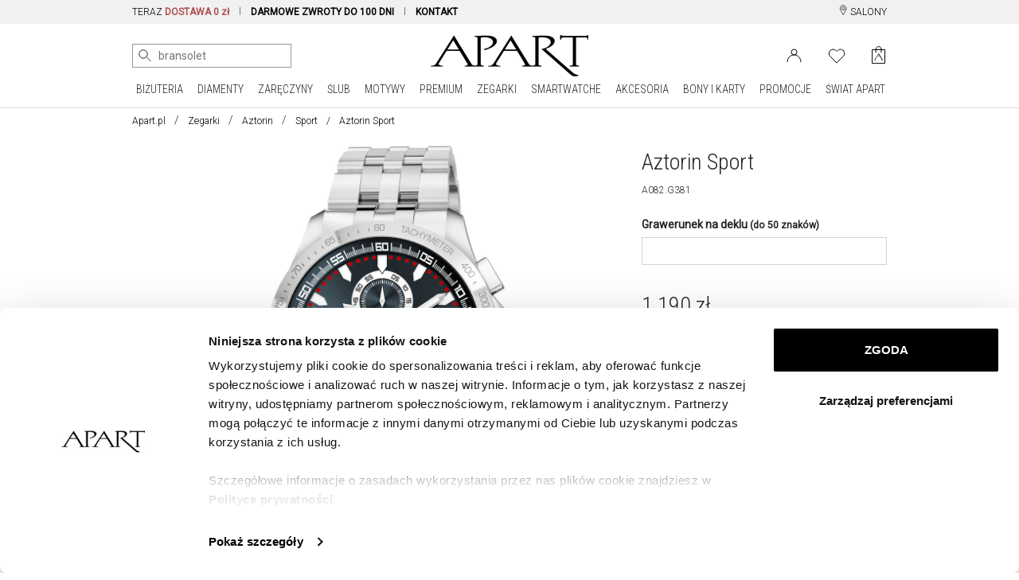

--- FILE ---
content_type: text/html; charset=UTF-8
request_url: https://www.apart.pl/zegarki/aztorin/aztorin-sport/8423
body_size: 48864
content:
<!doctype html>
<!--[if lt IE 7]> <html class="no-js lt-ie9 lt-ie8 lt-ie7"> <![endif]-->
<!--[if IE 7]> <html class="no-js lt-ie9 lt-ie8"> <![endif]-->
<!--[if IE 8]> <html class="no-js lt-ie9"> <![endif]-->
<!--[if gt IE 8]><!--> <html class="no-js"> <!--<![endif]-->
<html lang="pl">
<head prefix="og: http://ogp.me/ns# fb: http://ogp.me/ns/fb# article: http://ogp.me/ns/article#">
<meta charset="utf-8">
<meta http-equiv="X-UA-Compatible" content="IE=edge,chrome=1"><script>/* <![CDATA[ */ ringDataLayer = {"context":{"variant":{"accelerator":"d3d3LmFwYXJ0LnBsOjptYWluX2djcA=="},"id":{"website":"8b9987fa-3416-451f-b322-15bf0595a604"}}}; /* ]]> */</script><script>/* <![CDATA[ */ accConf = {"events":{"endpointPaths":["/a8f4d8cd95e164917035b64b867a45dd"]}}; /* ]]> */</script>
    <title>Aztorin Sport / Aztorin / Zegarki / Apart
</title>
    <meta name="description" content="Aztorin Sport / A082.G381 / Aztorin / Zegarki / Apart
">
<meta name="author" content="Apart">
<meta name="robots" content="index, follow">
<meta name="formValidationLocale" content="pl_PL">
<meta name="localeCodePrefix" content="">
<script>
        window.dataLayer = window.dataLayer || [];
                window.dataLayer.push({"user":[],"event":"pageView","userId":"undefined","userType":"Logged Out","pageType":"product","productId":"z_8423","lang":"PL","ecommerce":{"currencyCode":"PLN","detail":{"actionField":{"list":"Sport"},"products":[{"name":"Aztorin Sport","id":"z_8423","price":1190,"brand":"Aztorin","category":"Sport","variant":"M"}]}}});
            </script>
    <script>
        (function(w,d,s,l,i){w[l]=w[l]||[];w[l].push({'gtm.start': new Date().getTime(),event:'gtm.js'});
        var f=d.getElementsByTagName(s)[0], j=d.createElement(s),dl=l!='dataLayer'?'&l='+l:'';
        j.async=true;j.src= 'https://www.googletagmanager.com/gtm.js?id='+i+dl;f.parentNode.insertBefore(j,f);
        })(window,document,'script','dataLayer','GTM-PMBKC3Q');
    </script>
<!-- Dns Prefetch -->
<link rel="preconnect" href="https://fonts.googleapis.com">
<link rel="preconnect" href="https://fonts.gstatic.com" crossorigin>
<link rel="preload" href="https://fonts.googleapis.com/css2?family=Roboto+Condensed:wght@300;400&family=Roboto:wght@300;400&display=swap" as="style">
<link rel="dns-prefetch" href="//apart.user.com">
<link rel="dns-prefetch" href="//connect.facebook.net">
<link rel="dns-prefetch" href="//www.google-analytics.com">
<link rel="dns-prefetch" href="//www.facebook.com">
<link rel="dns-prefetch" href="//www.googletagmanager.com">
<link rel="dns-prefetch" href="//fonts.googleapis.com">
<link rel="dns-prefetch" href="//stats.g.doubleclick.net">
<link rel="dns-prefetch" href="//www.apart.eu">
<link rel="dns-prefetch" href="//analytics.google.com">
<link rel="dns-prefetch" href="//www.google.com">
<!-- End Dns Prefetch -->
<!-- Favicons -->
<!--[if IE]><link rel="shortcut icon" href="/favicon.ico"><![endif]-->
<link rel="apple-touch-icon-precomposed" sizes="57x57" href="/apple-touch-icon-57x57.png" />
<link rel="apple-touch-icon-precomposed" sizes="114x114" href="/apple-touch-icon-114x114.png" />
<link rel="apple-touch-icon-precomposed" sizes="72x72" href="/apple-touch-icon-72x72.png" />
<link rel="apple-touch-icon-precomposed" sizes="144x144" href="/apple-touch-icon-144x144.png" />
<link rel="apple-touch-icon-precomposed" sizes="60x60" href="/apple-touch-icon-60x60.png" />
<link rel="apple-touch-icon-precomposed" sizes="120x120" href="/apple-touch-icon-120x120.png" />
<link rel="apple-touch-icon-precomposed" sizes="76x76" href="/apple-touch-icon-76x76.png" />
<link rel="apple-touch-icon-precomposed" sizes="152x152" href="/apple-touch-icon-152x152.png" />
<link rel="apple-touch-icon" href="/apart_512.png" />
<link rel="icon" type="image/png" href="/favicon-196x196.png" sizes="196x196" />
<link rel="icon" type="image/png" href="/favicon-96x96.png" sizes="96x96" />
<link rel="icon" type="image/png" href="/favicon-32x32.png" sizes="32x32" />
<link rel="icon" type="image/png" href="/favicon-16x16.png" sizes="16x16" />
<link rel="icon" type="image/png" href="/favicon-128.png" sizes="128x128" />
<meta name="application-name" content="Apart"/>
<link rel="icon" href="/favicon.png">

    <meta name="google-site-verification" content="" />
    <link rel="manifest" href="/manifest.json">
    <script charset="UTF-8" src="https://cdn.pushpushgo.com/js/5a0ed4b8e6a480001137c556.js" async="async"></script>

<meta property="og:title" content="Aztorin Sport" />
<meta property="og:description" content="Aztorin Sport / A082.G381 / Aztorin / Zegarki / Apart / Kolekcja: Sport" />
<meta property="og:type" content="product" />
<meta property="og:url" content="https://www.apart.pl/zegarki/aztorin/aztorin-sport/8423" />
<meta property="og:locale" content="pl" />
<meta property="og:image" content="//s1.apart.pl/products/watches/packshot/8423/apart-a082-g381--0.jpg" />
    <link rel="canonical" href="https://www.apart.pl/zegarki/aztorin/aztorin-sport/8423">

<script type="application/ld+json">
{
    "@context": "http://schema.org/",
    "@type": "Product",
    "name": "Aztorin Sport",
        "image": "https://s1.apart.pl/products/watches/packshot/8423/apart-a082-g381--0.jpg",
        "description": "Aztorin Sport / A082.G381 / Aztorin / Zegarki / Apart / Kolekcja: Sport",
    "brand": {
        "@type": "Brand",
        "name": "Aztorin"
    },
    "sku": "A082.G381",
    "offers": {
        "@type": "Offer",
        "url": "https://www.apart.pl/zegarki/aztorin/aztorin-sport/8423",
        "priceCurrency": "PLN",
        "price": "1190",
                "availability": "http://schema.org/InStock",
                "itemCondition": "http://schema.org/NewCondition"
    },
            "category": "https://www.apart.pl/zegarki",
                "material": ["Stal"],
        "audience": {
      "@type": "Audience",
      "name": "Women"
    }
}
</script>
<script src="https://static.payu.com/res/v2/widget-products-installments.min.js"></script>
<!-- stylesheets -->
<link href="https://fonts.googleapis.com/css2?family=Roboto+Condensed:wght@300;400&family=Roboto:wght@300;400&display=swap" rel="stylesheet">
<link rel="stylesheet" href="/assets/css/frontend.css?id=e9482ed70ef5dc08508c7464943e675c" type="text/css" media="all">
<style type="text/css" media="screen">
    #installment-mini a {
        color: #dc143c !important;
    }
</style>
<style>
    @media (max-width: 767px) {
        #usercom-widget iframe {
            bottom: 75px !important;
        }
    }
</style>
<link rel="stylesheet" href="/assets/vendor/swiper/swiper-bundle.min.css">
<!--[if lt IE 9]>
<script src="//cdnjs.cloudflare.com/ajax/libs/html5shiv/3.7.2/html5shiv.min.js"></script>
<script src="//cdnjs.cloudflare.com/ajax/libs/respond.js/1.4.2/respond.js"></script>
<script src="/assets/vendor/videojs/ie8/videojs-ie8.min.js" type="text/javascript"></script>
<![endif]-->


    
<!-- syteAI -->

<script src="//cdn.syteapi.com/assets/imajs/imajs.js?a=8858&sig=5f3414cb09aaa6756bf0d826&languageCode=pl_PL" async></script>




<!-- smart banner -->

<meta name="apple-itunes-app" content="app-id=1504664023">
<meta name="google-play-app" content="app-id=pl.apart.android">
<meta name="viewport" content="width=device-width, initial-scale=1.0">
<meta name="referrer" content="no-referrer-when-downgrade">

<link rel="apple-touch-icon" href="https://play-lh.googleusercontent.com/vmiVPrTxtZzskVYkVN429P8keU2st0KAGY9mRJ_UzPAC8P5aGb3wZQufBUnKmW-Ar24=s180-rw">
<link rel="android-touch-icon" href="https://play-lh.googleusercontent.com/vmiVPrTxtZzskVYkVN429P8keU2st0KAGY9mRJ_UzPAC8P5aGb3wZQufBUnKmW-Ar24=s180-rw" />
</head>
<body >
<!-- Google Tag Manager -->
<script>
        function gtmPush() {
                        window.dataLayer.push({"event":"params","google_tag_params":{"ecomm_pagetype":"product","ecomm_category":"Sport","ecomm_totalvalue":1190,"ecomm_prodid":"z_8423","ecomm_currency":"PLN"}});
                        window.dataLayer.push({"event":"view_item","ecommerce":{"items":[{"item_id":"z_8423","item_name":"Aztorin Sport","price":1190,"coupon":"","currency":"PLN","item_brand":"Aztorin","item_category":"Zegarki","item_category2":"Zegarki","item_category3":"Męski","item_category5":"Zegarki","item_variant":"ONLINE","quantity":1,"index":0}]}});
                    }
        addEventListener("load", gtmPush);
    </script>
    <noscript>
        <iframe
            src="https://www.googletagmanager.com/ns.html?id=GTM-PMBKC3Q"
            height="0"
            width="0"
            style="display:none;visibility:hidden"
        ></iframe>
    </noscript>
<!-- End Google Tag Manager -->
<div id="fb-root"></div>
    <script>
      window.fbAsyncInit = function() {
        FB.init({
          appId      : '944536072242199',
          xfbml      : true,
          version    : 'v2.3'
        });
      };

      (function(d, s, id){
         var js, fjs = d.getElementsByTagName(s)[0];
         if (d.getElementById(id)) {return;}
         js = d.createElement(s); js.id = id;
         js.src = "//connect.facebook.net/pl_PL/sdk.js";
         fjs.parentNode.insertBefore(js, fjs);
       }(document, 'script', 'facebook-jssdk'));
    </script>

<div id="page">

	<!-- Top Header -->
<header  class="site-header obraczki"  >

    <div class="top-bar d-none d-md-block">
    <div class="container">
        <div class="row">
            <div class="col-md-20 col-lg-22">
                <div class="d-none d-lg-block">
                    <nav aria-label="menu info">
                        <ul>
                                                            <li class="item">
                                    TERAZ <span class="strong" style="color:#AE5253;">DOSTAWA 0 zł</span>
                                </li>
                                                        <li class="item">
                                <span class="highlight strong"><a href="/zwrot" title="Dowiedz się więcej o darmowych zwrotach">DARMOWE ZWROTY DO 100 DNI</a></span>
                            </li>
                            <li class="item nosep">
                                <a href="/swiat/zakupy-online/kontakt" title="Kontakt"><span class="strong">KONTAKT</span></a>
                            </li>
                            
                            <li class="item nosep mcp-topbar"></li>
                        </ul>
                    </nav>
                </div>
                <div class="d-none d-md-block d-lg-none">
                    <nav id="cycleTablet">
                        <ul>
                                                            <li class="item nosep active">
                                    <span class="highlight strong">DOSTAWA 0 zł</span>
                                </li>
                                                        <li class="item nosep mcp-topbar"></li>
                                                            <li class="item nosep">
                                    <span class="highlight strong">DARMOWE ZWROTY DO 100 DNI</span>
                                </li>
                                <li class="item nosep mcp-topbar"></li>
                                <li class="item nosep">
                                    <a href="/swiat/zakupy-online/kontakt" title="Kontakt"><span class="strong">KONTAKT</span></a>
                                </li>
                                <li class="item nosep mcp-topbar"></li>
                                <li class="item nosep">
                                    <span class="highlight strong">WYSYŁKA W 24 h</span> DLA WIĘKSZOŚCI PRODUKTÓW
                                </li>
                                <li class="item nosep mcp-topbar"></li>
                                                    </ul>
                    </nav>
                </div>
            </div>
            <div class="col-md-4 col-lg-2">
                <nav class="menu-top-links-container float-end">
                    <ul>
                        
                        <li>
                            <a href="/swiat/salony" title="Salony jubilerskie Apart" class="">
                                <svg width="12" height="13" viewBox="0 0 12 18" fill="none" xmlns="http://www.w3.org/2000/svg" style="" class="align-top">
                                    <path d="M6.23631 8.65145C7.53655 8.65145 8.5906 7.5974 8.5906 6.29716C8.5906 4.99692 7.53655 3.94287 6.23631 3.94287C4.93607 3.94287 3.88202 4.99692 3.88202 6.29716C3.88202 7.5974 4.93607 8.65145 6.23631 8.65145Z" stroke="black" stroke-linecap="round" stroke-linejoin="round"/>
                                    <path d="M10.9449 8.65144C9.17923 12.7714 6.23637 17.48 6.23637 17.48C6.23637 17.48 3.29351 12.7714 1.52779 8.65144C-0.237927 4.53143 2.70493 1 6.23637 1C9.7678 1 12.7107 4.53143 10.9449 8.65144Z" stroke="black" stroke-linecap="round" stroke-linejoin="round"/>
                                </svg>
                                SALONY
                            </a>
                        </li>
                    </ul>
                </nav>
            </div>
        </div>
    </div>
</div>


<div class="top-bar d-block d-md-none">
    <div class="container">
        <div class="row">
            <div class="col-24 text-center">
                <nav aria-label="menu info" id="cycleMobile">
                    <ul>
                                                    <li class="item nosep active">
                                <span class="highlight strong">DOSTAWA 0 zł</span>
                            </li>
                                                <li class="item nosep mcp-topbar"></li>
                                                    <li class="item nosep">
                                <a href="/zwrot" title="">
                                    <span class="highlight strong">DARMOWE ZWROTY DO 100 DNI</span>
                                </a>
                            </li>
                            <li class="item nosep mcp-topbar"></li>
                            <li class="item nosep">
                                <a href="/swiat/zakupy-online/kontakt" title="Kontakt">
                                    <span class="strong">KONTAKT</span>
                                </a>
                            </li>
                            <li class="item nosep mcp-topbar"></li>
                            <li class="item nosep">
                                <span class="highlight strong">WYSYŁKA W 24 h</span> DLA WIĘKSZOŚCI PRODUKTÓW
                            </li>
                            <li class="item nosep mcp-topbar"></li>
                                            </ul>
                </nav>
            </div>
        </div>
    </div>
</div>
    <div id="nav-mobile-row">
        <div id="nav-mobile" class="container d-block d-lg-none">
            <div class="nav-header clearfix">
                <div class="navbar navbar-default nav-middle justify-content-center">
                    <div class="row">
                        <div class="col-11 col-xl-8 logo-cnt text-center">
                            <a class="logo" href="/"><img src="/img/logo.gif" alt="Apart" class="img-fluid" width="198" height="60"/></a>
                        </div>
                        <div class="col-12 offset-1">
                            <nav class="float-end">
                                <ul>
                                                                                                                        <li>
                                                <a aria-label="Login" href='https://www.apart.pl/login'>
                                                    <svg width="26" height="22" viewBox="0 0 19 17" fill="none" xmlns="http://www.w3.org/2000/svg">
                                                        <circle cx="9.5" cy="4.5" r="3.5" stroke="black"/>
                                                        <path d="M18 17C18 14.6131 17.1045 12.3239 15.5104 10.636C13.9163 8.94821 11.7543 8 9.5 8C7.24566 8 5.08365 8.94821 3.48959 10.636C1.89553 12.3239 1 14.6131 1 17" stroke="black"/>
                                                        <image src="/img/icons/user.png" xlink:href="" class="ico" alt="User" />
                                                    </svg>
                                                </a>
                                            </li>
                                                                                                                            <li>
                                                <a aria-label="Wishlist" href='/users/wishlist'>
                                                    <svg fill="none" width="26" height="23" viewBox="0 -1 22 19" xmlns="http://www.w3.org/2000/svg">
                                                        <path d="m19.2375 2.54833c-.4748-.47508-1.0386-.85194-1.6592-1.10906-.6205-.25712-1.2857-.38947-1.9574-.38947s-1.3368.13235-1.9573.38947c-.6206.25712-1.1844.63398-1.6592 1.10906l-.9855.98549-.9855-.98549c-.95917-.95917-2.26009-1.49803-3.61656-1.49803-1.35648 0-2.65739.53886-3.61656 1.49803-.95918.95917-1.49803 2.26009-1.49803 3.61656 0 1.35648.53885 2.6574 1.49803 3.61657l.98549.98544 7.23313 7.2332 7.2331-7.2332.9855-.98544c.4751-.47486.8519-1.03866 1.1091-1.6592.2571-.62054.3894-1.28566.3894-1.95737 0-.6717-.1323-1.33682-.3894-1.95736-.2572-.62054-.634-1.18434-1.1091-1.6592z" stroke="#000" stroke-linecap="round" stroke-linejoin="round"/>
                                                        <image src="/img/icons/heart.png" xlink:href="" alt="Wishlist" class="ico" />
                                                    </svg>
                                                </a>
                                                <span id="whishlistTopMenuCount-mobile" class="badge badge-success notify-badge"></span>
                                            </li>
                                                                                                                <li>
                                        <div class="cart ">
                                            <a aria-label="Cart" href="https://www.apart.pl/cart" class="icon">
                                                                                                    <span id="cart-content-mobile" class="content" style="display:none;"></span>
                                                                                                <div id="cart-icon-mobile" class="cart-icon">
                                                    <svg width="21" height="28" viewBox="0 0 17 23" fill="none" xmlns="http://www.w3.org/2000/svg">
                                                        <path d="M16.5 21.6117H0.600586V4.47668H16.5V21.6117Z" stroke="black" stroke-linejoin="round"/>
                                                        <path d="M5.21483 3.88135C5.21483 2.98456 5.57108 2.12449 6.2052 1.49037C6.83933 0.856241 7.69939 0.499992 8.59618 0.499992C9.49298 0.499992 10.353 0.856241 10.9872 1.49037C11.6213 2.1245 11.9775 2.98456 11.9775 3.88135" stroke="black" stroke-linecap="round" stroke-linejoin="round"/>
                                                        <path d="M5.21093 7.88165C5.21093 6.98486 5.21093 3.90186 5.21093 3.90186M11.9736 3.90186C11.9736 3.90186 11.9736 6.98486 11.9736 7.88165" stroke="black" stroke-linecap="round" stroke-linejoin="round"/>
                                                        <path fill-rule="evenodd" clip-rule="evenodd" d="M14.6011 17.2491H14.5344C14.1783 17.2491 13.6443 17.0256 13.5627 16.8173C13.533 16.7263 9.03433 9.3059 8.97499 9.16574C8.91565 9.07105 8.85261 8.88165 8.7636 8.88165C8.682 8.88165 8.58929 9.03696 8.53736 9.13544C8.52995 9.14302 8.52253 9.15817 8.52253 9.16574C8.44094 9.29074 3.85324 16.662 3.85324 16.662C3.60476 16.9157 3.36369 17.2491 2.83335 17.2491H2.58486C2.49585 17.2491 2.41797 17.2945 2.41797 17.34C2.41797 17.4006 2.49214 17.446 2.58486 17.446H5.60376C5.69277 17.446 5.77065 17.4006 5.77065 17.34C5.77065 17.2945 5.69648 17.2491 5.60376 17.2491H5.53701C5.18097 17.2491 4.66175 17.0407 4.58015 16.8324C4.55048 16.7566 4.66175 16.4688 4.70996 16.4233L6.74605 13.0938H8.54107H10.3064C11.2039 14.5597 12.146 16.1544 12.4575 16.7377C12.4872 16.7832 12.5168 16.8135 12.5168 16.8779C12.5168 17.0862 12.2238 17.2491 11.8233 17.2491C11.7306 17.2491 11.649 17.2945 11.649 17.34C11.649 17.4006 11.7306 17.446 11.8233 17.446H14.6085C14.6976 17.446 14.7754 17.4006 14.7754 17.34C14.7643 17.2945 14.6901 17.2491 14.6011 17.2491ZM8.53365 12.7188H6.97228L8.53365 10.1695L8.54849 10.1468C8.54849 10.1468 9.24944 11.3476 10.0876 12.7188H8.53365Z" fill="black"/>
                                                        <image src="/img/icons/basket.png" xlink:href="" class="ico" alt="Basket" />
                                                    </svg>
                                                                                                    </div>
                                            </a>
                                        </div>
                                    </li>
                                    <li>
                                        <a href="#">
                                            <span class="sr-only">Menu główne</span>
                                            <svg id="menu-open-button" height="22" viewBox="0 0 147 128.625" xmlns="http://www.w3.org/2000/svg">
                                                <path d="m5.25 83.625h136.5c4.926 0 5.25-.019 5.25-5.25v-13.125c0-5.192.042-5.25-5.25-5.25h-136.5c-5.115 0-5.25.325-5.25 5.25v13.125c0 4.884.314 5.25 5.25 5.25zm0 52.5h136.5c5.153 0 5.25-.137 5.25-5.25v-13.125c0-5.168-.066-5.25-5.25-5.25h-136.5c-5.25 0-5.25.166-5.25 5.25v13.125c0 5.003.187 5.25 5.25 5.25zm0 52.5h136.5c4.828 0 5.25-.154 5.25-5.25v-13.125c0-4.931-.095-5.25-5.25-5.25h-136.5c-5.291 0-5.25.1-5.25 5.25v13.125c0 5.025.033 5.25 5.25 5.25z" transform="translate(0 -60)"/>
                                            </svg>
                                        </a>
                                    </li>
                                </ul>
                            </nav>
                        </div>
                    </div>
                    <div class="row" id="search-mobile-cnt" style="min-height: 44px;display: block;position: relative;">
                        <div class="col-21 col-sm-22">
                            <div class="qon-mobile-small-smart-search"></div>
                        </div>
                        <div class="col-3 col-sm-2" style="text-align: right">
                            <button id="button-camera-search-mobile" href="javascript:void(0)" class="--syte-start-camera-upload mobile d-inline" style="position: absolute;right: 6px;" data-camera-button-placement="search-bar"></button>
                        </div>
                    </div>
                </div>
            </div>
        </div>
    </div>

    <div id="icons-nav">
        <div id="nav-middle" class="container d-none d-lg-block nav-middle" style="padding-top: 14px;">
            <div class="row align-items-center" id="nav-middle-row">
                <div class="col-md-9 position-relative">
                    <nav class="float-start" id="search_nav">
                        <ul class="list-inline">
                            <li style="padding-right: 5px; vertical-align: top;">
                                <div class="qon-small-smart-search"></div>
                            </li>
                                                            <li style="vertical-align: top;">
                                    <button aria-label="Wyszukaj zdjęciem" id="button-camera-search" href="javascript:void(0)" class="--syte-start-camera-upload" data-camera-button-placement="search-bar"></button>
                                </li>
                                                        
                            
                        </ul>
                                                    <div class="camera-tooltip">
                                <p class="search-image-new">NOWOŚĆ</p>
                                <p class="highlight search-image">Wyszukiwanie zdjęciem</p>
                                <p>Prześlij zdjęcie, aby wyszukać wizualnie podobne produkty</p>
                                <a href="https://www.apart.pl/swiat/wyszukiwanie-zdjeciem">
                                    <p class="highlight">Kliknij i sprawdź jak to działa &raquo;</p>
                                </a>
                            </div>
                                            </nav>
                </div>
                <div class="col-md-6" id="affix-logo" style="height: 61px;">
                    <a href="/"><img src="/img/logo.gif" alt="Apart" class="img-fluid logo" style="margin: 0 auto;" width="198" height="60"/></a>
                </div>
                <div class="col-md-9">
                    <nav class="float-end">
                        <ul>
                                                                                                <li>
                                        <a href="https://www.apart.pl/login" aria-label="Login">
                                            <svg width="19" height="17" viewBox="0 0 19 17" fill="none" xmlns="http://www.w3.org/2000/svg">
                                                <circle cx="9.5" cy="4.5" r="3.5" stroke="black" />
                                                <path d="M18 17C18 14.6131 17.1045 12.3239 15.5104 10.636C13.9163 8.94821 11.7543 8 9.5 8C7.24566 8 5.08365 8.94821 3.48959 10.636C1.89553 12.3239 1 14.6131 1 17" stroke="black" />
                                                <image src="/img/icons/user.png" xlink:href="" class="ico" alt="Login" />
                                            </svg>
                                        </a>
                                    </li>
                                                                <li id="whishlistTopMenu" class="">
                                    <a href="/users/wishlist" data-tooltip="tooltip" data-placement="bottom" title="Lista życzeń" class="link" aria-label="Wishlist">
                                        <svg fill="none" height="19" viewBox="0 -1 22 19" width="22" xmlns="http://www.w3.org/2000/svg">
                                            <path d="m19.2375 2.54833c-.4748-.47508-1.0386-.85194-1.6592-1.10906-.6205-.25712-1.2857-.38947-1.9574-.38947s-1.3368.13235-1.9573.38947c-.6206.25712-1.1844.63398-1.6592 1.10906l-.9855.98549-.9855-.98549c-.95917-.95917-2.26009-1.49803-3.61656-1.49803-1.35648 0-2.65739.53886-3.61656 1.49803-.95918.95917-1.49803 2.26009-1.49803 3.61656 0 1.35648.53885 2.6574 1.49803 3.61657l.98549.98544 7.23313 7.2332 7.2331-7.2332.9855-.98544c.4751-.47486.8519-1.03866 1.1091-1.6592.2571-.62054.3894-1.28566.3894-1.95737 0-.6717-.1323-1.33682-.3894-1.95736-.2572-.62054-.634-1.18434-1.1091-1.6592z" stroke="#000" stroke-linecap="round" stroke-linejoin="round" />
                                            <image src="/img/icons/heart.png" xlink:href="" alt="Wishlist" class="ico" />
                                        </svg>
                                                                                    <span id="whishlistTopMenuCount"></span>
                                                                            </a>
                                </li>
                                                        <li>
                                <div class="cart ">
                                    <a href="https://www.apart.pl/cart" class="icon" aria-label="Cart">
                                                                                    <span id="cart-content" class="content" style="display:none;"></span>
                                                                                <div id="cart-icon" class="cart-icon">
                                            <svg width="17" height="23" viewBox="0 0 17 23" fill="none" xmlns="http://www.w3.org/2000/svg">
                                                <path d="M16.5 21.6117H0.600586V4.47668H16.5V21.6117Z" stroke="black" stroke-linejoin="round" />
                                                <path d="M5.21483 3.88135C5.21483 2.98456 5.57108 2.12449 6.2052 1.49037C6.83933 0.856241 7.69939 0.499992 8.59618 0.499992C9.49298 0.499992 10.353 0.856241 10.9872 1.49037C11.6213 2.1245 11.9775 2.98456 11.9775 3.88135" stroke="black" stroke-linecap="round" stroke-linejoin="round" />
                                                <path d="M5.21093 7.88165C5.21093 6.98486 5.21093 3.90186 5.21093 3.90186M11.9736 3.90186C11.9736 3.90186 11.9736 6.98486 11.9736 7.88165" stroke="black" stroke-linecap="round" stroke-linejoin="round" />
                                                <path fill-rule="evenodd" clip-rule="evenodd" d="M14.6011 17.2491H14.5344C14.1783 17.2491 13.6443 17.0256 13.5627 16.8173C13.533 16.7263 9.03433 9.3059 8.97499 9.16574C8.91565 9.07105 8.85261 8.88165 8.7636 8.88165C8.682 8.88165 8.58929 9.03696 8.53736 9.13544C8.52995 9.14302 8.52253 9.15817 8.52253 9.16574C8.44094 9.29074 3.85324 16.662 3.85324 16.662C3.60476 16.9157 3.36369 17.2491 2.83335 17.2491H2.58486C2.49585 17.2491 2.41797 17.2945 2.41797 17.34C2.41797 17.4006 2.49214 17.446 2.58486 17.446H5.60376C5.69277 17.446 5.77065 17.4006 5.77065 17.34C5.77065 17.2945 5.69648 17.2491 5.60376 17.2491H5.53701C5.18097 17.2491 4.66175 17.0407 4.58015 16.8324C4.55048 16.7566 4.66175 16.4688 4.70996 16.4233L6.74605 13.0938H8.54107H10.3064C11.2039 14.5597 12.146 16.1544 12.4575 16.7377C12.4872 16.7832 12.5168 16.8135 12.5168 16.8779C12.5168 17.0862 12.2238 17.2491 11.8233 17.2491C11.7306 17.2491 11.649 17.2945 11.649 17.34C11.649 17.4006 11.7306 17.446 11.8233 17.446H14.6085C14.6976 17.446 14.7754 17.4006 14.7754 17.34C14.7643 17.2945 14.6901 17.2491 14.6011 17.2491ZM8.53365 12.7188H6.97228L8.53365 10.1695L8.54849 10.1468C8.54849 10.1468 9.24944 11.3476 10.0876 12.7188H8.53365Z" fill="black" />
                                                <image src="/img/icons/basket.png" xlink:href="" class="ico" alt="Basket" />
                                            </svg>
                                                                                    </div>
                                    </a>
                                </div>
                            </li>
                        </ul>
                    </nav>
                </div>
            </div>
        </div>
    </div>

        <nav class="navbar d-none d-lg-block navbar-expand-lg navbar-light bg-light" id="navbar-desktop">
                <div class="d-flex mainmenu loading justify-content-center">
    <div class="dropdown position-static dropdown-hover">
        <a class="" href="/bizuteria/szukaj">
            BIŻUTERIA
        </a>
        <ul class="dropdown-menu" aria-labelledby="dropdownMenuLink">
            <div class="container">
                <div class="row mega-dropdown-menu justify-content-center clearfix">
                    <!-- Dropdown Menu Items -->
                    <li class="col-md-4 pad-right">
                        <ul>
                            <li class="dropdown-header">PRODUKTY</li>
                            <li><a href="/bizuteria/szukaj">Wszystkie</a></li>
                            <li><a href="/bizuteria/pierscionki">Pierścionki</a></li>
                            <li><a href="/bizuteria/sygnety-damskie-meskie">Sygnety</a></li>
                            <li><a href="/bizuteria/kolczyki">Kolczyki</a></li>
                            <li><a href="/bizuteria/bransoletki">Bransoletki</a></li>
                            <li><a href="/bizuteria/beads">Beads</a></li>
                            <li><a href="/bizuteria/beads-for-kids">Beads for Kids</a></li>
                            <li><a href="/bizuteria/charms">Charms</a></li>
                            <li><a href="/bizuteria/zawieszki">Zawieszki</a></li>
                            <li><a href="/bizuteria/naszyjniki">Naszyjniki</a></li>
                            <li><a href="/bizuteria/lancuszki">Łańcuszki</a></li>
                            <li><a href="/bizuteria/broszki">Broszki</a></li>
                            <li><a href="/bizuteria/obraczki-meskie">Obrączki męskie</a></li>
                            <li><a href="/bizuteria/spinki">Spinki do mankietów</a></li>
                            <li><a href="/bizuteria/szukaj?kolekcja=medaliki-i-krzyzyki">Medaliki i krzyżyki</a></li>
                            <li><a href="/bizuteria/szukaj?kolekcja=puzderka">Puzderka</a></li>
                            <li><a href="/bizuteria/komplety">Komplety</a></li>
                            <li><a href="/bizuteria/szukaj?grawer=tak">Do grawerowania</a></li>
                        </ul>
                    </li>
                    <li class="col-md-4 pad-both">
                        <ul>
                            <li class="dropdown-header">SUROWIEC</li>
                            <li><a href="/bizuteria/szukaj?surowiec=zloto&kolor-zlota=zolte">Żółte złoto</a></li>
                            <li><a href="/bizuteria/szukaj?surowiec=zloto&kolor-zlota=biale">Białe złoto</a></li>
                            <li><a href="/bizuteria/szukaj?surowiec=zloto&kolor-zlota=rozowe">Różowe złoto</a></li>
                            <li><a href="/bizuteria/szukaj?surowiec=srebro">Srebro</a></li>
                            <li><a href="/bizuteria/szukaj?surowiec=srebro-pozlacane">Srebro pozłacane</a></li>
                            <li><a href="/bizuteria/szukaj?surowiec=stal">Stal</a></li>
                            <li><a href="/bizuteria/szukaj?surowiec=mosiadz">Mosiądz</a></li>
                            <li><a href="/bizuteria/szukaj?surowiec=braz">Brąz</a></li>
                            <li><a href="/bizuteria/szukaj?surowiec=wolfram">Wolfram</a></li>
                        </ul>
                        <ul>
                            <li class="dropdown-header"><a href="/swiat/styl-gwiazd">STYL GWIAZD</a></li>
                            <li><a href="/swiat/magdalena-boczarska">Magdalena Boczarska</a></li>
                            <li><a href="/swiat/julia-wieniawa">Julia Wieniawa</a></li>
                            <li><a href="/swiat/malgorzata-socha">Małgorzata Socha</a></li>
                            <li><a href="/swiat/monika-bagarova">Monika Bagárová</a></li>
                            <li><a href="/swiat/anna-jagodzinska">Anna Jagodzińska</a></li>
                            <li><a href="/swiat/yaritza-reyes">Yaritza Reyes-Zmysłowska</a></li>
                            <li><a href="/swiat/zosia-nowak">Zosia Nowak</a></li>
                            <li><a href="/swiat/daga-ziober">Daga Ziober</a></li>
                            <li><a href="/swiat/bartosz-zmarzlik">Bartosz Zmarzlik</a></li>
                        </ul>
                    </li>
                    <li class="col-md-4 pad-both">
                        <ul>
                            <li class="dropdown-header">WG CENY</li>
                            <li><a href="/bizuteria/szukaj?cena-do=150">Poniżej 150 zł</a></li>
                            <li><a href="/bizuteria/szukaj?cena-od=150&cena-do=300">150 - 300 zł</a></li>
                            <li><a href="/bizuteria/szukaj?cena-od=300&cena-do=500">300 - 500 zł</a></li>
                            <li><a href="/bizuteria/szukaj?cena-od=500&cena-do=900">500 - 900 zł</a></li>
                            <li><a href="/bizuteria/szukaj?cena-od=900&cena-do=1200">900 - 1200 zł</a></li>
                            <li><a href="/bizuteria/szukaj?cena-od=1200">Powyżej 1200 zł</a></li>
                        </ul>
                        <ul>
                            <li class="dropdown-header">
                                <a href="/kolekcje">KOLEKCJE</a>
                            </li>
                        </ul>
                    </li>
                    <li class="col-md-4 pad-both">
                        <ul>
                            <li class="dropdown-header"><a style="margin: 0px !important" href="/bizuteria/kolekcje/motywy">MOTYWY</a></li>
                            <li><a href="/bizuteria/szukaj?motyw=serce">Serce</a></li>
                        	<li><a href="/bizuteria/szukaj?motyw=love">Love</a></li>
                        	<li><a href="/bizuteria/szukaj?motyw=ekg-serca">EKG serca</a></li>
                        	<li><a href="/bizuteria/szukaj?motyw=nieskonczonosc">Nieskończoność</a></li>
                        	<li><a href="/bizuteria/szukaj?motyw=litera">Litera</a></li>
                        	<li><a href="/bizuteria/szukaj?motyw=imiona">Imiona</a></li>
                        	<li><a href="/bizuteria/szukaj?motyw=klodka">Kłódka</a></li>
                        	<li><a href="/bizuteria/szukaj?motyw=kluczyk">Kluczyk</a></li>
                        	<li><a href="/bizuteria/szukaj?motyw=lancuch">Łańcuch</a></li>
                        	<li><a href="/bizuteria/szukaj?motyw=ksiezyc">Księżyc</a></li>
                        	<li><a href="/bizuteria/szukaj?motyw=slonce">Słońce</a></li>
                       		<li><a href="/bizuteria/szukaj?motyw=joga">Joga</a></li>
                        	<li><a href="/bizuteria/szukaj?motyw=rozeta">Rozeta</a></li>
                        	<li><a href="/bizuteria/kolekcje/znaki-zodiaku">Znaki Zodiaku</a></li>
                       		<li><a href="/bizuteria/szukaj?motyw=kwiaty">Kwiaty</a></li>
                        	<li><a href="/bizuteria/szukaj?motyw=roza">Róża</a></li>
                        </ul>
                    </li>
                    <li class="col-md-5 pad-both">
                        <ul>
                            <li class="dropdown-header"><a style="margin: 0px !important" href="/bizuteria/okazje">OKAZJE</a></li>
                            <li><a href="/bizuteria/okazje/walentynki">Walentynki</a></li>
                        	<li><a href="/bizuteria/okazje/dla-babci-i-dziadka">Dzień Babci i Dziadka</a></li>
                        	<li><a href="/bizuteria/okazje/dzien-singla">Dzień Singla</a></li>
                        	<li><a href="/bizuteria/okazje/trendy-na-zime">Trendy na zimę</a></li>
                        	<li><a href="/bizuteria/pierscionki?kolekcja=pierscionki_zareczynowe">Zaręczyny</a></li>
                        	<li><a href="/bizuteria/okazje/bizuteria-slubna">Ślub</a></li>
                        	<li><a href="/bizuteria/okazje/rocznica-slubu">Rocznica Ślubu</a></li>
                        	<li><a href="/bizuteria/okazje/urodziny-imieniny">Urodziny / Imieniny</a></li>
                        	<li><a href="/bizuteria/okazje/chrzest-dziecka">Chrzest</a></li>
                        	<li><a href="/bizuteria/okazje/narodziny-dziecka">Narodziny dziecka</a></li>
                       		<li><a href="/swiat/b2b/oferta-b2b">Upominki biznesowe</a></li>
                        </ul>
                    </li>
                    <li class="col-md-3 pad-left">
                        <ul>
                            <li class="dropdown-header" style="margin: 0px !important">DLA KOGO</li>
                            <li><a href="/bizuteria/okazje/dla-niej">Dla Niej</a></li>
                            <li><a href="/bizuteria/okazje/dla-niego">Dla Niego</a></li>
                            <li><a href="/bizuteria/okazje/dla-mamy">Dla Mamy</a></li>
                            <li><a href="/bizuteria/okazje/dla-nastolatek">Dla Nastolatek </a></li>
                            <li><a href="/bizuteria/okazje/dla-dziecka">Dla Dziecka</a></li>
                        </ul>
                        <ul>
                            <li class="dropdown-header">MARKA</li>
                            <li><a href="/bizuteria/szukaj?marka=apart">Apart</a></li>
                            <li><a href="/bizuteria/kolekcje/elixa">Elixa</a></li>
                            <li><a href="/bizuteria/kolekcje/artelioni">Artelioni</a></li>
                            <li><a href="/bizuteria/kolekcje/aztorin">Aztorin</a></li>
                            <li><a href="/bizuteria/szukaj?marka=philipp-plein">Philipp Plein</a></li>
                            <li><a href="/bizuteria/szukaj?marka=karl-lagerfeld">Karl Lagerfeld</a></li>
                            <li><a href="/bizuteria/szukaj?kolekcja=warner-bros-discovery&motyw=friends">Friends</a></li>
                            <li><a href="/bizuteria/kolekcje/harry-potter">Harry Potter</a></li>
                            <li><a href="/bizuteria/kolekcje/looney-tunes">Looney Tunes</a></li>
                            <li><a href="/bizuteria/szukaj?motyw=tom-and-jerry">Tom and Jerry</a></li>
                            <li><a href="/bizuteria/kolekcje/dc">DC</a></li>
                        </ul>
                    </li>
                    <li class="offset-md-12 col-md-6" style="margin-top: -11%;">
                        <a href="/bizuteria/kolekcje/high-jewellery" title="High jewellery">
                            <img src="https://ocdn.apart.eu/apart/media/images/home/megamenu/high-jewellery-PL.jpg" alt="High jewellery" width="360" height="150" class="img-fluid" loading="lazy">
                        </a>
                    </li>
                </div>
            </div> 
            <div class="footer">
                <div class="container">
                    <div class="row">
                        <div class="col-md-24">
                            <ul class="list-inline">
                                <li><a class="link" href="/bizuteria/szukaj"><strong>ZOBACZ WSZYSTKO</strong></a></li>
                                <li><a class="link" href="/bizuteria/szukaj?nowosci=1">NOWOŚCI</a></li>
                                <li><a class="link red" href="/bizuteria/kolekcje/promocje">PROMOCJE</a></li>
                                <li><a class="link" href="/bizuteria/szukaj?kamien=diament">DIAMENTY</a></li>
                            </ul>
                        </div>
                    </div>
                </div>
            </div>
        </ul>
    </div>

    <div class="dropdown position-static dropdown-hover">
        <a href="/bizuteria/szukaj?kamien=diament">
            DIAMENTY
        </a>
        <ul class="dropdown-menu" aria-labelledby="dropdownMenuLink" >
            <div class="container">
                <div class="row mega-dropdown-menu clearfix">
                    <!-- Dropdown Menu Items -->
                    <li class="col-md-4 pad-both">
                        <ul>
                            <li class="dropdown-header">PRODUKTY</li>
                            <li><a href="/bizuteria/szukaj?kamien=diament">Wszystkie</a></li>
                            <li><a href="/bizuteria/pierscionki?kamien=diament">Pierścionki z diamentami</a></li>
                            <li><a href="/bizuteria/sygnety-damskie-meskie?kamien=diament">Sygnety z diamentami</a></li>
                            <li><a href="/bizuteria/bransoletki?kamien=diament">Bransoletki z diamentami</a></li>
                            <li><a href="/bizuteria/kolczyki?kamien=diament">Kolczyki z diamentami</a></li>
                            <li><a href="/bizuteria/naszyjniki?kamien=diament">Naszyjniki z diamentami</a></li>
                            <li><a href="/bizuteria/zawieszki?kamien=diament">Zawieszki z diamentami</a></li>
                            <li><a href="/bizuteria/beads?kamien=diament">Beads z diamentami</a></li>
                            <li><a href="/bizuteria/charms?kamien=diament">Charms z diamentami</a></li>
                            <li><a href="/bizuteria/komplety?kamien=diament">Komplety biżuterii z diamentami</a></li>
                            <li><a href="/bizuteria/broszki?kamien=diament">Broszki z diamentami</a></li>
                            <li><a href="/bizuteria/spinki?kamien=diament">Spinki z diamentami</a></li>
                        </ul>
                    </li>
                    <li class="col-md-4 pad-both">
                        <ul>
                            <li class="dropdown-header">WG CENY</li>
                            <li><a href="/bizuteria/szukaj?kamien=diament&cena-do=999">do 999 zł</a></li>
                            <li><a href="/bizuteria/szukaj?kamien=diament&cena-od=1000&cena-do=1999">1 000 - 1 999 zł</a></li>
                            <li><a href="/bizuteria/szukaj?kamien=diament&cena-od=2000&cena-do=3499">2 000 - 3 499 zł</a></li>
                            <li><a href="/bizuteria/szukaj?kamien=diament&cena-od=3499&cena-do=4999">3 500 - 4 999 zł</a></li>
                            <li><a href="/bizuteria/szukaj?kamien=diament&cena-od=5000&cena-do=9999">5 000 - 9 999 zł</a></li>
                            <li><a href="/bizuteria/szukaj?kamien=diament&cena-od=10000&cena-do=19999">10 000 - 19 999 zł</a></li>
                            <li><a href="/bizuteria/szukaj?kamien=diament&cena-od=20000&cena-do=40000">20 000 - 40 000 zł</a></li>
                            <li><a href="/bizuteria/szukaj?kamien=diament&cena-od=40000">Powyżej 40 000 zł</a></li>
                        </ul>
                        <ul>
                            <li class="dropdown-header">
                                <a href="/bizuteria/kolekcje/high-jewellery">HIGH JEWELLERY</a>
                            </li>
                        </ul>
                         <ul>
                            <li class="dropdown-header">
                                <a href="/bizuteria/kolekcje/premium">PREMIUM</a>
                            </li>
                        </ul>
                        <ul>
                            <li class="dropdown-header">
                                <a href="/bizuteria/szukaj?kolekcja=lab-diamonds">LAB DIAMONDS</a>
                            </li>
                        </ul>
                    </li>

                    <li class="col-md-5 col-lg-6 pad-both">
                        <ul>
                            <li class="dropdown-header">PIERŚCIONKI WG STYLU</li>
                            <li><a href="/bizuteria/pierscionki?styl=klasyczny_jeden_diament">Klasyczny - jeden diament</a></li>
                            <li><a href="/bizuteria/pierscionki?styl=klasyczny_efekt_pojedynczego_diamentu">Klasyczny - efekt pojedynczego diamentu</a></li>
                            <li><a href="/bizuteria/pierscionki?styl=klasyczny_wiele_diamentow">Klasyczny - wiele diamentów</a></li>
                            <li><a href="/bizuteria/pierscionki?styl=nowoczesny_jeden_diament">Nowoczesny - jeden diament</a></li>
                            <li><a href="/bizuteria/pierscionki?styl=nowoczesny_wiele_diamentow">Nowoczesny - wiele diamentów</a></li>
                            <li><a href="/bizuteria/pierscionki?styl=szlif-fantazyjny">Szlif fantazyjny</a></li>
                            <li><a href="/bizuteria/pierscionki?styl=obraczkowe">Obrączkowe</a></li>
                            <li><a href="/bizuteria/pierscionki?styl=premium">Premium</a></li>
                            <li><a href="/bizuteria/pierscionki?kolekcja=your_diamond_story_by_apart">Your Diamond Story by Apart</a></li>
                            <li><a href="/bizuteria/pierscionki?kolekcja=perfect-illusion">Perfect Illusion</a></li>
                            <li><a href="/bizuteria/pierscionki?marka=ititoli">Ititoli</a></li>
                            <li><a href="/bizuteria/pierscionki?styl=kolorowe_kamienie">Kolorowe kamienie</a></li>
                        </ul>
                    </li>
                    <li class="col-md-6 pad-left">
                        <ul>
                            <li class="dropdown-header">DIAMENTY Z INNYMI KAMIENIAMI</li>
                            <li><a href="/bizuteria/szukaj?kamien=diament&kamien-dodatkowy=bez-kamienia-dodatkowego">Tylko Diamenty</a></li>
                            <li><a href="/bizuteria/szukaj?kolekcja=lab-diamonds">Diamenty Laboratoryjne</a></li>
                            <li><a href="/bizuteria/szukaj?kamien=diament-fancy-yellow">Diamenty Fancy Yellow</a></li>
                            <li><a href="/bizuteria/szukaj?kamien=diament-czarny">Diamenty czarne</a></li>
                            <li><a href="/bizuteria/szukaj?kamien=diament-champagne">Diament Champagne</a></li>
                            <li><a href="/bizuteria/szukaj?kamien=diament&kamien-dodatkowy=szafir,szafir-bialy,szafir-cejlonski,szafir-mix-kolorow,szafir-syntetyczny">Diamenty z szafirem</a></li>
                            <li><a href="/bizuteria/szukaj?kamien=diament&kamien-dodatkowy=rubin,rubin-syntetyczny">Diamenty z rubinem</a></li>
                            <li><a href="/bizuteria/szukaj?kamien=diament&kamien-dodatkowy=szmaragd,szmaragd-syntetyczny">Diamenty ze szmaragdem</a></li>
                            <li><a href="/bizuteria/szukaj?kamien=diament&kamien-dodatkowy=tanzanit">Diamenty z tanzanitem</a></li>
                            <li><a href="/bizuteria/szukaj?kamien=diament&kamien-dodatkowy=topaz,topaz-bialy,topaz-london-blue,topaz-sky-blue">Diamenty z topazem</a></li>
                            <li><a href="/bizuteria/szukaj?kamien=diament&kamien-dodatkowy=cytryn">Diamenty z cytrynem</a></li>
                            <li><a href="/bizuteria/szukaj?kamien=diament&kamien-dodatkowy=ametyst">Diamenty z ametystem</a></li>
                            <li><a href="/bizuteria/szukaj?kamien=diament&kamien-dodatkowy=opal">Diamenty z opalem</a></li>
                            <li><a href="/bizuteria/szukaj?kamien=diament&kamien-dodatkowy=akwamaryn">Diamenty z akwamarynem</a></li>
                            <li><a href="/bizuteria/szukaj?kamien=diament&kamien-dodatkowy=morganit">Diamenty z morganitem</a></li>
                            <li><a href="/bizuteria/szukaj?kamien=diament&kamien-dodatkowy=granat">Diamenty z granatem</a></li>
                            <li><a href="/bizuteria/szukaj?kamien=diament&kamien-dodatkowy=agat">Diamenty z agatem</a></li>
                            <li><a href="/bizuteria/szukaj?kamien=diament&kamien-dodatkowy=perla,perla-golden-south-sea,perla-south-sea,perla-tahiti">Diamenty z perłą</a></li>
                        </ul>
                    </li>
                    <li class="col-md-4 pad-left">
                        <ul>
                            <li class="dropdown-header">EKSPERT</li>
                            <li><a href="/swiat/ekspert/ekspert-w-diamentach">Ekspert w diamentach - zasada 4C</a></li>
                            <li><a href="/swiat/ekspert/ekspert-w-diamentach/piate-c---zaufanie">Piąte C - Zaufanie</a></li>
                            <li><a href="/swiat/ekspert/ekspert-w-diamentach/jak-wybrac-pierscionek-z-diamentami">Jak wybrać pierścionek z diamentami</a></li>
                            <li><a href="/swiat/ekspert/ekspert-w-diamentach/o-diamentach">O diamentach</a></li>
                            <li><a href="/swiat/ekspert/ekspert-w-diamentach/jak-powstaje-pierscionek-z-diamentami">Jak powstaje pierścionek z diamentami</a></li>
                            <li><a href="/swiat/ekspert/ekspert-w-diamentach/your-diamond-story-by-apart">Your Diamond Story by Apart</a></li>
                        </ul>
                    </li>
                </div>
            </div>
            <div class="footer">
                <div class="container">
                    <div class="row">
                        <div class="col-md-24">
                            <ul class="list-inline">
                                <li><a class="link" href="/bizuteria/szukaj?kamien=diament"><strong>WYSZUKIWARKA</strong></a></li>
                                <li><a class="link" href="/bizuteria/szukaj?kamien=diament&nowosci=1">NOWOŚCI</a></li>
                                <li><a class="link red" href="/bizuteria/szukaj?kamien=diament&promocje=1">PROMOCJE</a></li>
                                <li><a href="/swiat/ekspert/ekspert-w-diamentach">Ekspert w diamentach</a></li>
                            </ul>
                        </div>
                    </div>
                </div>
            </div>
        </ul>
    </div>

    <div class="dropdown position-static dropdown-hover">
        <a class="" href="/bizuteria/kolekcje/pierscionki-zareczynowe">
            ZARĘCZYNY
        </a>
        <ul class="dropdown-menu" aria-labelledby="dropdownMenuLink">
            <div class="container">
                <div class="row mega-dropdown-menu justify-content-center clearfix">
                    <!-- Dropdown Menu Items -->
                    <li class="col-md-6 pad-both">
                        <ul>
                            <li class="dropdown-header">WG CENY</li>
                            <li><a href="/bizuteria/pierscionki?kolekcja=pierscionki_zareczynowe&cena-do=1000">Pierścionki Zaręczynowe do 1000 zł</a></li>
                            <li><a href="/bizuteria/pierscionki?kolekcja=pierscionki_zareczynowe&cena-od=1000&cena-do=2000">Pierścionki Zaręczynowe od 1000 do 2000 zł</a></li>
                            <li><a href="/bizuteria/pierscionki?kolekcja=pierscionki_zareczynowe&cena-od=2000&cena-do=3500">Pierścionki Zaręczynowe od 2000 do 3500 zł</a></li>
                            <li><a href="/bizuteria/pierscionki?kolekcja=pierscionki_zareczynowe&cena-od=3500&cena-do=5000">Pierścionki Zaręczynowe od 3500 do 5000 zł</a></li>
                            <li><a href="/bizuteria/pierscionki?kolekcja=pierscionki_zareczynowe&cena-od=5000&cena-do=10000">Pierścionki Zaręczynowe od 5000 do 10 000 zł</a></li>
                            <li><a href="/bizuteria/pierscionki?kolekcja=pierscionki_zareczynowe&cena-od=10000&cena-do=20000">Pierścionki Zaręczynowe od 10 000 do 20 000 zł</a></li>
                            <li><a href="/bizuteria/pierscionki?kolekcja=pierscionki_zareczynowe&cena-od=20000&cena-do=40000">Pierścionki Zaręczynowe od 20 000 do 40 000 zł</a></li>
                            <li><a href="/bizuteria/pierscionki?kolekcja=pierscionki_zareczynowe&cena-od=40000">Pierścionki Zaręczynowe powyżej 40 000 zł</a></li>
                        </ul>
                    </li>
                    <li class=" offset-md-1 col-md-4 offset-lg-0 pad-both">
                        <ul>
                            <li class="dropdown-header">WG SUROWCA</li>
                            <li><a href="/bizuteria/pierscionki?kolekcja=pierscionki_zareczynowe&surowiec=zloto&kolor-zlota=zolte">Żółte złoto</a></li>
                            <li><a href="/bizuteria/pierscionki?kolekcja=pierscionki_zareczynowe&surowiec=zloto&kolor-zlota=biale">Białe złoto</a></li>
                            <li><a href="/bizuteria/pierscionki?kolekcja=pierscionki_zareczynowe&surowiec=zloto&kolor-zlota=rozowe">Różowe złoto</a></li>
                        </ul>
                    </li>
                    <li class="col-md-8 col-lg-6 pad-both">
                        <ul>
                            <li class="dropdown-header">WG STYLU</li>
                            <li><a href="/bizuteria/pierscionki?kolekcja=pierscionki_zareczynowe&styl=klasyczny_jeden_diament">Klasyczny - jeden diament</a></li>
                            <li><a href="/bizuteria/pierscionki?kolekcja=pierscionki_zareczynowe&styl=klasyczny_efekt_pojedynczego_diamentu">Klasyczny - efekt pojedynczego diamentu</a></li>
                            <li><a href="/bizuteria/pierscionki?kolekcja=pierscionki_zareczynowe&styl=klasyczny_wiele_diamentow">Klasyczny - wiele diamentów</a></li>
                            <li><a href="/bizuteria/pierscionki?kolekcja=pierscionki_zareczynowe&styl=nowoczesny_jeden_diament">Nowoczesny - jeden diament</a></li>
                            <li><a href="/bizuteria/pierscionki?kolekcja=pierscionki_zareczynowe&styl=nowoczesny_wiele_diamentow">Nowoczesny - wiele diamentów</a></li>
                            <li><a href="/bizuteria/pierscionki?kolekcja=pierscionki_zareczynowe&styl=szlif-fantazyjny">Szlif fantazyjny</a></li>
                            <li><a href="/bizuteria/pierscionki?kolekcja=pierscionki_zareczynowe&styl=obraczkowe">Obrączkowe</a></li>
                            <li><a href="/bizuteria/pierscionki?kolekcja=pierscionki_zareczynowe&styl=premium">Premium</a></li>
                            <li><a href="/bizuteria/pierscionki?kolekcja=your_diamond_story_by_apart">Your Diamond Story by Apart</a></li>
                            <li><a href="/bizuteria/pierscionki?kolekcja=perfect-illusion">Perfect Illusion</a></li>
                            <li><a href="/bizuteria/pierscionki?marka=ititoli">Ititoli</a></li>
                            <li><a href="/bizuteria/pierscionki?kolekcja=pierscionki_zareczynowe&styl=kolorowe_kamienie">Kolorowe kamienie</a></li>
                        </ul>
                    </li>
                    <li class="col-md-4 pad-left">
                        <ul>
                            <li class="dropdown-header">EKSPERT</li>
                            <li><a href="/swiat/ekspert/ekspert-w-diamentach">Ekspert w diamentach - zasada 4C</a></li>
                            <li><a href="/swiat/ekspert/ekspert-w-diamentach/piate-c---zaufanie">Piąte C - Zaufanie</a></li>
                            <li><a href="/swiat/ekspert/ekspert-w-diamentach/jak-wybrac-pierscionek-z-diamentami">Jak wybrać pierścionek z diamentami</a></li>
                            <li><a href="/swiat/ekspert/ekspert-w-diamentach/o-diamentach">O diamentach</a></li>
                            <li><a href="/swiat/ekspert/ekspert-w-diamentach/jak-powstaje-pierscionek-z-diamentami">Jak powstaje pierścionek z diamentami</a></li>
                            <li><a href="/swiat/ekspert/ekspert-w-diamentach/your-diamond-story-by-apart">Your Diamond Story by Apart</a></li>
                        </ul>
                    </li>
                </div>
            </div>
            <div class="footer">
                <div class="container">
                    <div class="row">
                        <div class="col-md-24">
                            <ul class="list-inline">
                                <li><a class="link" href="/bizuteria/pierscionki?kolekcja=pierscionki_zareczynowe"><strong>WSZYSTKIE PIERŚCIONKI ZARĘCZYNOWE</strong></a></li>
                                <li><a class="link" href="/bizuteria/pierscionki?kolekcja=pierscionki_zareczynowe&nowosci=1">NOWOŚCI</a></li>
                                <li><a class="link red" href="/bizuteria/pierscionki?kolekcja=pierscionki_zareczynowe&promocje=1">PROMOCJE</a></li>
                            </ul>
                        </div>
                    </div>
                </div>
            </div>
        </ul>
    </div>
    
    <div class="dropdown position-static dropdown-hover">
        <a class="" href="/obraczki">
            ŚLUB
        </a>
        <ul class="dropdown-menu" aria-labelledby="dropdownMenuLink">
            <div class="container">
                <div class="row mega-dropdown-menu justify-content-center clearfix">
                    <li class="col-md-4 pad-both">
                        <ul>
                            <li class="dropdown-header">WYBIERZ OBRĄCZKI</li>
                            <li><a href="/obraczki/szukaj">Obrączki wszystkie</a></li>
                            <li class="divider"></li>
                            <li><a href="/obraczki/zolte-zloto?surowiec=zolte-zloto">Obrączki z żółtego złota</a></li>                                    
                            <li><a href="/obraczki/biale-zloto?surowiec=biale-zloto">Obrączki z białego złota</a></li>
                            <li><a href="/obraczki/rozowe-zloto?surowiec=rozowe-zloto">Obrączki z różowego złota</a></li>
                            <li><a href="/obraczki/wielobarwne-zloto?surowiec=wielobarwne-zloto">Obrączki z wielobarwnego złota</a></li>
                            <li><a href="/obraczki/platyna?surowiec=platyna">Obrączki z platyny</a></li>
                            <li><a href="/obraczki/pallad?surowiec=pallad">Obrączki z palladu</a></li>
                            <li><a href="/obraczki/srebro?surowiec=srebro">Obrączki srebrne</a></li>
                        </ul>
                    </li>
                    <li class="col-md-4 offset-md-1 pad-both">
                        <ul>
                            <li class="dropdown-header">OBRĄCZKI WG CENY</li>
                            <li><a href="/obraczki/szukaj?cena-do=1000&sort=asc">do 1000 zł</a></li>
                            <li><a href="/obraczki/szukaj?cena-od=1000&cena-do=2000">1000 - 2000 zł</a></li>
                            <li><a href="/obraczki/szukaj?cena-od=2000&cena-do=3000">2000 - 3000 zł</a></li>
                            <li><a href="/obraczki/szukaj?cena-od=3000&cena-do=4000">3000 - 4000 zł</a></li>
                            <li><a href="/obraczki/szukaj?cena-od=4000&cena-do=5000">4000 - 5000 zł</a></li>
                            <li><a href="/obraczki/szukaj?cena-od=5000">Powyżej 5000 zł</a></li>
                        </ul>
                    </li>
                    <li class="col-md-4 pad-both">
                        <ul>
                            <li class="dropdown-header"><a style="margin: 0px !important" href="/bizuteria/okazje/bizuteria-slubna">BIŻUTERIA ŚLUBNA</a></li>
                            <li><a href="/bizuteria/bransoletki?styl=slub">Bransoletki na ślub</a></li>
                            <li><a href="/bizuteria/kolczyki?styl=slub">Kolczyki ślubne</a></li>
                            <li><a href="/bizuteria/naszyjniki?styl=slub">Naszyjniki ślubne</a></li>
                            <li><a href="/bizuteria/spinki">Spinki męskie na ślub</a></li>
                        </ul>
                    </li>
                    <li class="col-md-4 pad-left">
                        <ul>
                            <li class="dropdown-header">EKSPERT</li>
                            <li><a href="/swiat/ekspert/ekspert-w-obraczkach">Ekspert w obrączkach</a></li>
                            <li><a href="/swiat/ekspert/ekspert-w-obraczkach/jak-powstaja-obraczki">Jak powstają obrączki</a></li>
                            <li><a href="/swiat/ekspert/ekspert-w-obraczkach/wybrane-zagadnienia">Wybrane zagadnienia</a></li>
                        </ul>
                    </li>
                    <!--<li class="col-md-7 pad-left">-->
                    <!--    <a href="/obraczki/wszystkie/promocja" title="30% rabatu na złote obrączki">-->
                    <!--        <img data-src="https://ocdn.apart.eu/apart/media/images/home/obraczki/20191101-banner-top.jpg" alt="Obrączki ślubne promocja" width="1280" height="538" class="img-fluid" loading="lazy">     -->
                    <!--    </a>-->
                    <!--</li>-->
                </div>
            </div>
            <div class="footer">
                <div class="container">
                    <div class="row">
                        <div class="col-md-24">
                            <ul class="list-inline">
                                <li><a class="link" href="/obraczki/szukaj"><strong>WYSZUKIWARKA</strong></a></li>
                                <li><a class="link" href="/obraczki/szukaj?realizacja=24%20godziny">OBRĄCZKI W 24H</a></li>
                                <li><a class="link red" href="/obraczki/szukaj?promocje=1">OBRĄCZKI W PROMOCJI</a></li>
                            </ul>
                        </div>
                    </div>
                </div>
            </div>
        </ul>
    </div>
    
    <div class="dropdown position-static dropdown-hover">
        <a class="" href="/bizuteria/kolekcje/motywy">
            MOTYWY
        </a>
        <ul class="dropdown-menu" aria-labelledby="dropdownMenuLink" >
            <div class="container">
                <div class="row mega-dropdown-menu clearfix">
                    <li class="col-md-4">
                        <ul>
                            <li class="dropdown-header">WALENTYNKI</li>
                            <li><a href="/bizuteria/szukaj?motyw=serce">Serce</a></li>
                        	<li><a href="/bizuteria/szukaj?motyw=love">Love</a></li>
                        	<li><a href="/bizuteria/szukaj?motyw=ekg-serca">EKG serca</a></li>
                        	<li><a href="/bizuteria/szukaj?motyw=nieskonczonosc">Nieskończoność</a></li>
                        	<li><a href="/bizuteria/szukaj?motyw=litera">Litera</a></li>
                        	<li><a href="/bizuteria/szukaj?motyw=imiona">Imiona</a></li>
                        	<li><a href="/bizuteria/szukaj?motyw=klodka">Kłódka</a></li>
                        	<li><a href="/bizuteria/szukaj?motyw=kluczyk">Kluczyk</a></li>
                        </ul>
                        
                        <ul>
                            <li class="dropdown-header">TRENDY</li>
                            <li><a href="/bizuteria/szukaj?motyw=lancuch">Łańcuch</a></li>
                        	<li><a href="/bizuteria/szukaj?motyw=lezki">Łezki</a></li>
                        	<li><a href="/bizuteria/szukaj?motyw=kulki">Kulki</a></li>
                        	<li><a href="/bizuteria/szukaj?motyw=slonce">Słońce</a></li>
                        	<li><a href="/bizuteria/szukaj?motyw=ksiezyc">Księżyc</a></li>
                        	<li><a href="/bizuteria/szukaj?motyw=rozeta">Rozeta</a></li>
                        	<li><a href="/bizuteria/szukaj?motyw=joga">Joga</a></li>
                        	<li><a href="/bizuteria/kolekcje/znaki-zodiaku">Znaki Zodiaku</a></li>
                        </ul>
                    </li>

                    <li class="col-md-4">
                        <ul>
                            <li class="dropdown-header">NA SZCZĘŚCIE</li>
                            <li><a href="/bizuteria/szukaj?motyw=koniczyna">Koniczyna</a></li>
                        	<li><a href="/bizuteria/szukaj?motyw=lapacz-snow">Łapacz snów</a></li>
                        	<li><a href="/bizuteria/szukaj?motyw=podkowa">Podkowa</a></li>
                        	<li><a href="/bizuteria/szukaj?motyw=reka-fatimy">Ręka Fatimy</a></li>
                        	<li><a href="/bizuteria/szukaj?motyw=rog-obfitosci">Róg obfitości</a></li>
                        	<li><a href="/bizuteria/szukaj?motyw=yin-yang">Yin Yang</a></li>
                        </ul>
                        
                        <ul>
                            <li class="dropdown-header">ROŚLINY I OWOCE</li>
                            <li><a href="/bizuteria/szukaj?motyw=kwiaty">Kwiaty</a></li>
                        	<li><a href="/bizuteria/szukaj?motyw=roza">Róża</a></li>
                        	<li><a href="/bizuteria/szukaj?motyw=kwiat-lotosu">Kwiat Lotosu</a></li>
                        	<li><a href="/bizuteria/szukaj?motyw=drzewko">Drzewko</a></li>
                        	<li><a href="/bizuteria/szukaj?motyw=lisc">Liść</a></li>
                        	<li><a href="/bizuteria/szukaj?motyw=milorzab">Miłorząb</a></li>
                        	<li><a href="/bizuteria/szukaj?motyw=monstera">Monstera</a></li>
                        	<li><a href="/bizuteria/szukaj?motyw=owoce">Owoce</a></li>
                        	<li><a href="/bizuteria/szukaj?motyw=wisienki">Wisienki</a></li>
                        </ul>
                    </li>
                    
                    <li class="col-md-4">
                        <ul>
                            <li class="dropdown-header">DLA MAMY I DZIECKA</li>
                            <li><a href="/bizuteria/szukaj?motyw=mama">Mama</a></li>
                            <li><a href="/bizuteria/szukaj?motyw=dziewczynka">Dziewczynka</a></li>
                            <li><a href="/bizuteria/szukaj?motyw=chlopiec">Chłopiec</a></li>
                            <li><a href="/bizuteria/szukaj?motyw=stopki">Stópki</a></li>
                            <li><a href="/bizuteria/szukaj?motyw=newborn">Newborn</a></li>
                            <li><a href="/bizuteria/szukaj?motyw=kokardki">Kokardki</a></li>
                            <li><a href="/bizuteria/szukaj?motyw=lakocie">Łakocie</a></li>
                        </ul>
                        <ul>
                            <li class="dropdown-header">KSZTAŁTY</li>
                            <li><a href="/bizuteria/szukaj?motyw=kola">Koła</a></li>
                            <li><a href="/bizuteria/szukaj?motyw=kwadrat">Kwadraty</a></li>
                            <li><a href="/bizuteria/szukaj?motyw=trojkaty">Trójkąty</a></li>
                        </ul>
                    </li>

                    <li class="col-md-4">
                        <ul>
                            <li class="dropdown-header">ZWIERZĘTA / OWADY</li>
                            <li><a href="/bizuteria/szukaj?motyw=biedronka">Biedronka</a></li>
                            <li><a href="/bizuteria/szukaj?motyw=delfin">Delfin</a></li>
                            <li><a href="/bizuteria/szukaj?motyw=jednorozec">Jednorożec</a></li>
                            <li><a href="/bizuteria/szukaj?motyw=kon">Koń</a></li>
                            <li><a href="/bizuteria/szukaj?motyw=kotki">Kotki</a></li>
                            <li><a href="/bizuteria/szukaj?motyw=koliber">Koliber</a></li>
                            <li><a href="/bizuteria/szukaj?motyw=lapki">Łapki</a></li>
                            <li><a href="/bizuteria/szukaj?motyw=mis">Miś</a></li>
                            <li><a href="/bizuteria/szukaj?motyw=motyl">Motyl</a></li>
                            <li><a href="/bizuteria/szukaj?motyw=piesek">Piesek</a></li>
                            <li><a href="/bizuteria/szukaj?motyw=pszczolka">Pszczółka</a></li>
                            <li><a href="/bizuteria/szukaj?motyw=ptak">Ptak</a></li>
                            <li><a href="/bizuteria/szukaj?motyw=ryba">Ryba</a></li>
                            <li><a href="/bizuteria/szukaj?motyw=sowa">Sowa</a></li>
                            <li><a href="/bizuteria/szukaj?motyw=slon">Słoń</a></li>
                            <li><a href="/bizuteria/szukaj?motyw=waz">Wąż</a></li>
                            <li><a href="/bizuteria/szukaj?motyw=wazka">Ważka</a></li>
                        </ul>
                    </li>
                    
                    <li class="col-md-4">
                        <ul>
                            <li class="dropdown-header">WAKACJE / HOBBY</li>
                            <li><a href="/bizuteria/szukaj?motyw=samolot">Samolot</a></li>
                            <li><a href="/bizuteria/szukaj?motyw=muzyka">Muzyka</a></li>
                            <li><a href="/bizuteria/szukaj?motyw=kompas">Kompas</a></li>
                            <li><a href="/bizuteria/szukaj?motyw=kotwica">Kotwica</a></li>
                            <li><a href="/bizuteria/szukaj?motyw=muszla">Muszla</a></li>
                            <li><a href="/bizuteria/szukaj?motyw=party">Party</a></li>
                            <li><a href="/bizuteria/szukaj?motyw=podroze">Podróże</a></li>
                            <li><a href="/bizuteria/szukaj?motyw=wakacje">Wakacje</a></li>
                        </ul>
                    </li>

                    <li class="col-md-4">
                        <ul>
                            <li class="dropdown-header">POZOSTAŁE</li>
                            <li><a href="/bizuteria/szukaj?motyw=aniolek">Aniołek</a></li>
                        	<li><a href="/bizuteria/szukaj?motyw=celebrytka">Celebrytka</a></li>
                        	<li><a href="/bizuteria/szukaj?motyw=czaszka">Czaszka</a></li>
                        	<li><a href="/bizuteria/szukaj?motyw=grupa-krwi">Grupa Krwi</a></li>
                        	<li><a href="/bizuteria/szukaj?motyw=gwiazda">Gwiazda</a></li>
                        	<li><a href="/bizuteria/szukaj?motyw=krzyz">Krzyż</a></li>
                        	<li><a href="/bizuteria/szukaj?motyw=medaliki">Medalik</a></li>
                        	<li><a href="/bizuteria/szukaj?motyw=moneta">Moneta</a></li>
                        	<li><a href="/bizuteria/szukaj?motyw=piorun">Piorun</a></li>
                        	<li><a href="/bizuteria/szukaj?motyw=piorko">Piórko</a></li>
                        	<li><a href="/bizuteria/szukaj?motyw=planeta">Planeta</a></li>
                        	<li><a href="/bizuteria/szukaj?motyw=skrzydlo">Skrzydło</a></li>
                        </ul>
                    </li>
                </div>
            </div>
        </ul>
    </div>
    
    <div class="dropdown position-static">
        <a class="" href="/bizuteria/kolekcje/premium">
            PREMIUM
        </a>
    </div>
    
    <div class="dropdown position-static dropdown-hover">
        <a class="" href="/zegarki">
            ZEGARKI
        </a>
        <ul class="dropdown-menu" aria-labelledby="dropdownMenuLink" >
            <div class="container">
                <div class="row mega-dropdown-menu clearfix">
                    <li class="col-md-4">
                        <ul>
                            <li class="dropdown-header"><a href="/zegarki/szukaj">ZEGARKI</a></li>
                            <li><a href="/zegarki/smartwatche">Smartwatche</a></li>
                            <li><a href="/zegarki/szukaj?dla-kogo=meski">Zegarki męskie</a></li>
                            <li><a href="/zegarki/szukaj?dla-kogo=damski">Zegarki damskie</a></li>
                            <li><a href="/zegarki/szukaj?dla-kogo=dzieciecy">Zegarki dziecięce</a></li>
                            <li><a href="/zegarki/szukaj?kategoria=zegarki-kieszonkowe">Zegarki kieszonkowe</a></li>
                            <li><a href="/bizuteria/zlote-zegarki">Złote zegarki</a></li>
                            <li><a href="/zegarki/szukaj?kategoria=zegary">Zegary</a></li>
                        </ul>
                        <ul>
                            <li class="dropdown-header">AKCESORIA</li>
                            <li><a href="/zegarki/paski">Paski do zegarków</a></li>
                            <li><a href="/zegarki/szukaj?kategoria=rotomaty">Rotomaty</a></li>
                            <li><a href="/akcesoria/szkatulki-na-zegarki">Szkatułki na zegarki</a></li>
                        </ul>
                        <ul>
                            <li class="dropdown-header">CZĘSTO SZUKANE</li>
                            <li><a href="/zegarki/szukaj">WYSZUKIWARKA</a></li>
                            <li><a href="/zegarki/szukaj?nowosci=1">Nowości</a></li>
                            <li><a href="/zegarki/szukaj?promocje=1">Promocje</a></li>
                            <li><a href="/zegarki/smartwatche">Smartwatche</a></li>
                        </ul>
                        <ul>
                            <li class="dropdown-header"><a style="margin: 0px !important" href="/swiat/pobierz/instrukcje">INSTRUKCJE</a></li>
                        </ul>
                    </li>
                    <li class="col-md-4">
                        <ul>
                            <li class="dropdown-header"><a style="margin: 0px !important" href="/zegarki/szukaj?dla-kogo=meski">ZEGARKI MĘSKIE</a></li>
                            <li><a href="/zegarki/szukaj?dla-kogo=meski&cena-do=500">do 500 zł</a></li>
                            <li><a href="/zegarki/szukaj?dla-kogo=meski&cena-od=500&cena-do=1000">500 - 999 zł</a></li>
                            <li><a href="/zegarki/szukaj?dla-kogo=meski&cena-od=1000&cena-do=1500">1000 - 1500 zł</a></li>
                            <li><a href="/zegarki/szukaj?dla-kogo=meski&cena-od=1500&cena-do=3000">1500 - 3000 zł</a></li>
                            <li><a href="/zegarki/szukaj?dla-kogo=meski&cena-od=3000&cena-do=5000">3000 - 5000 zł</a></li>
                            <li><a href="/zegarki/szukaj?dla-kogo=meski&cena-od=5000&cena-do=10000">5000 - 10000 zł</a></li>
                            <li><a href="/zegarki/szukaj?dla-kogo=meski&cena-od=10000">Powyżej 10000 zł</a></li>
                        </ul>
                        <ul>
                            <li class="dropdown-header"><a style="margin: 0px !important" href="/zegarki/szukaj?dla-kogo=damski">ZEGARKI DAMSKIE</a></li>
                            <li><a href="/zegarki/szukaj?dla-kogo=damski&cena-do=500">do 500 zł</a></li>
                            <li><a href="/zegarki/szukaj?dla-kogo=damski&cena-od=500&cena-do=1000">500 - 999 zł</a></li>
                            <li><a href="/zegarki/szukaj?dla-kogo=damski&cena-od=1000&cena-do=1500">1000 - 1500 zł</a></li>
                            <li><a href="/zegarki/szukaj?dla-kogo=damski&cena-od=1500&cena-do=3000">1500 - 3000 zł</a></li>
                            <li><a href="/zegarki/szukaj?dla-kogo=damski&cena-od=3000&cena-do=5000">3000 - 5000 zł</a></li>
                            <li><a href="/zegarki/szukaj?dla-kogo=damski&cena-od=5000&cena-do=10000">5000 - 10000 zł</a></li>
                            <li><a href="/zegarki/szukaj?dla-kogo=damski&cena-od=10000">Powyżej 10000 zł</a></li>
                        </ul>
                    </li>
                    <li class="col-md-4">
                        <ul>
                            <li class="dropdown-header"><a style="margin: 0px !important" href="/zegarki/marki-luksusowe">ZEGARKI LUKSUSOWE</a></li>
                            <li><a href="/zegarki/armin-strom">Armin Strom</a></li>
                            <li><a href="/zegarki/ball">Ball</a></li>
                            <li><a href="/zegarki/baume-mercier">Baume & Mercier</a></li>
                            <li><a href="/zegarki/breitling">Breitling</a></li>
                            <li><a href="/zegarki/eberhard">Eberhard</a></li>
                            <li><a href="/zegarki/frederique-constant">Frederique Constant</a></li>
                            <li><a href="/zegarki/jacob-and-co">Jacob & Co.</a></li>
                            <li><a href="/zegarki/jaeger-lecoultre">Jaeger-LeCoultre</a></li>
                            <li><a href="/zegarki/longines">Longines</a></li>
                            <li><a href="/zegarki/maurice-lacroix">Maurice Lacroix</a></li>
                            <li><a href="/zegarki/omega">OMEGA</a></li>
                            <li><a href="/zegarki/rado">Rado</a></li>
                            <li><a href="/zegarki/tag-heuer">TAG Heuer</a></li>
                            <li><a href="/zegarki/ulyssenardin">Ulysse Nardin</a></li>
                            <li><a href="/zegarki/zenith">Zenith</a></li>
                        </ul>
                    </li>    
                    <li class="col-md-4">    
                        <ul>
                            <li class="dropdown-header"><a style="margin: 0px !important" href="/zegarki/marki-premium">ZEGARKI PREMIUM</a></li>
                            <li><a href="/zegarki/albert-riele">Albert Riele</a></li>
                            <li><a href="/zegarki/alpina">Alpina</a></li>
                            <li><a href="/zegarki/balticus">Balticus</a></li>
                            <li><a href="/zegarki/bomberg">Bomberg</a></li>
                            <li><a href="/zegarki/certina">Certina</a></li>
                            <li><a href="/zegarki/davosa">Davosa</a></li>
                            <li><a href="/zegarki/doxa">Doxa Sub</a></li>
                            <li><a href="/zegarki/edox">Edox</a></li>
                            <li><a href="/zegarki/ferragamo">Ferragamo</a></li>
                            <li><a href="/zegarki/garmin">Garmin</a></li>
                            <li><a href="/zegarki/herbelin">Herbelin</a></li>
                            <li><a href="/zegarki/missoni">Missoni</a></li>
                            <li><a href="/zegarki/orient-star">Orient Star</a></li>
                            <li><a href="/zegarki/zegarki-oris">Oris</a></li>
                            <li><a href="/zegarki/philipp-plein-timemachine">Philipp Plein Timemachine</a></li>
                            <li><a href="/zegarki/tissot">Tissot</a></li>
                            <li><a href="/zegarki/u-boat">U-Boat</a></li>
                            <li><a href="/zegarki/versace">Versace</a></li>
                        </ul>
                    </li>
                    <li class="col-md-4">
                        <ul>
                            <li class="dropdown-header"><a style="margin: 0px !important" href="/zegarki/marki-popularne">ZEGARKI POPULARNE</a></li>
                            <li><a href="/zegarki/adidas">adidas Originals</a></li>
                            <li><a href="/zegarki/am-pm">AM:PM</a></li>
                            <li><a href="/zegarki/adriatica">Adriatica</a></li>
                            <li><a href="/zegarki/appella">Appella</a></li>
                            <li><a href="/zegarki/aston-martin">Aston Martin</a></li>
                            <li><a href="/zegarki/aviator">Aviator</a></li>
                            <li><a href="/zegarki/aztorin">Aztorin</a></li>
                            <li><a href="/zegarki/bergstern">Bergstern</a></li>
                            <li><a href="/zegarki/boss">Boss</a></li>
                            <li><a href="/zegarki/carl-von-zeyten">Carl Von Zeyten</a></li>
                            <li><a href="/zegarki/casio">Casio</a></li>
                            <li><a href="/zegarki/citizen">Citizen</a></li>
                            <li><a href="/zegarki/edifice-casio">Edifice Casio</a></li>
                            <li><a href="/zegarki/elixa">Elixa</a></li>
                            <li><a href="/zegarki/emporio-armani">Emporio Armani</a></li>
                            <li><a href="/zegarki/furla">Furla</a></li>
                        </ul>
                    </li>
                    <li class="col-md-4">
                        <ul>
                            <li class="dropdown-header" style="margin: 0px !important; color: white !important">&</li>
                            <li><a href="/zegarki/g-shock-casio">G-Shock Casio</a></li>
                            <li><a href="/zegarki/guess">Guess</a></li>
                            <li><a href="/zegarki/jacques-lemans">Jacques Lemans</a></li>
                            <li><a href="/zegarki/karl-lagerfeld">Karl Lagerfeld</a></li>
                            <li><a href="/zegarki/liu-jo">Liu Jo</a></li>
                            <li><a href="/zegarki/maserati">Maserati</a></li>
                            <li><a href="/zegarki/mathey-tissot">Mathey-Tissot</a></li>
                            <li><a href="/zegarki/orient">Orient</a></li>
                            <li><a href="/zegarki/philipp-plein">Philipp Plein</a></li>
                            <li><a href="/zegarki/swatch">Swatch</a></li>
                            <li><a href="/zegarki/ted-baker">Ted Baker</a></li>
                            <li><a href="/zegarki/timex">Timex</a></li>
                            <li><a href="/zegarki/tommy-hilfiger">Tommy Hilfiger</a></li>
                            <li><a href="/zegarki/us-polo-assn">U.S. Polo Assn.</a></li>
                            <li><a href="/zegarki/venezianico">Venezianico</a></li>
                            <li><a href="/zegarki/vostok-europe">Vostok Europe</a></li>
                        </ul>
                    </li>
                </div>
            </div>
            <div class="footer">
                <div class="container">
                    <div class="row">
                        <div class="col-md-24">
                            <ul class="list-inline">
                                <li><a class="link" href="/zegarki/szukaj"><strong>ZOBACZ WSZYSTKO</strong></a></li>
                                <li><a class="link" href="/zegarki/szukaj?nowosci=1">NOWOŚCI</a></li>
                                <li><a class="link red" href="/zegarki/szukaj?promocje=1">PROMOCJE</a></li>
                            </ul>
                        </div>
                    </div>
                </div>
            </div>
        </ul>
    </div>
    
    <div class="dropdown position-static dropdown-hover">
        <a class="" href="/zegarki/szukaj?kategoria=smartwatche">
            SMARTWATCHE
        </a>
        <ul class="dropdown-menu" aria-labelledby="dropdownMenuLink" >
            <div class="container">
                <div class="row mega-dropdown-menu clearfix">
                    <li class="col-md-6 offset-xl-1 col-xl-5">
                        <ul>
                            <li class="dropdown-header">MARKA</li>
                            <li><a href="/zegarki/am-pm?kategoria=smartwatche">Smartwatche AM:PM</a></li>
                            <li><a href="/zegarki/aztorin?kategoria=smartwatche">Smartwatche Aztorin</a></li>
                            <li><a href="/zegarki/elixa?kategoria=smartwatche">Smartwatche Elixa</a></li>
                            <li><a href="/zegarki/garett?kategoria=smartwatche">Smartwatche Garett</a></li>
                            <li><a href="/zegarki/garmin?kategoria=smartwatche">Smartwatche Garmin</a></li>
                            <li><a href="/zegarki/liu-jo?kategoria=smartwatche">Smartwatche Liu Jo</a></li>
                            <li><a href="/zegarki/am-pm?kolekcja=warner-bros">Smartwatche Warner Bros. Discovery</a></li>
                        </ul>
                    </li>
                    
                    <li class="col-md-5">
                        <ul>
                            <li class="dropdown-header"><a style="margin: 0;" href="/zegarki/szukaj?kategoria=smartwatche&dla-kogo=meski">SMARTWATCHE <br class="d-block d-xl-none">MĘSKIE</a></li>
                            <li><a href="/zegarki/szukaj?kategoria=smartwatche&dla-kogo=meski&cena-do=500">Smartwatche do 500 zł</a></li>
                            <li><a href="/zegarki/szukaj?kategoria=smartwatche&dla-kogo=meski&cena-od=500&cena-do=1000">Smartwatche od 500 do 1000 zł</a></li>
                            <li><a href="/zegarki/szukaj?kategoria=smartwatche&dla-kogo=meski&cena-od=1000&cena-do=2000">Smartwatche od 1000 do 2000 zł</a></li>
                            <li><a href="/zegarki/szukaj?kategoria=smartwatche&dla-kogo=meski&cena-od=2000&cena-do=3000">Smartwatche od 2000 do 3000 zł</a></li>
                            <li><a href="/zegarki/szukaj?kategoria=smartwatche&dla-kogo=meski&cena-od=3000&cena-do=5000">Smartwatche od 3000 do 5000 zł</a></li>
                            <li><a href="/zegarki/szukaj?kategoria=smartwatche&dla-kogo=meski&cena-od=5000&cena-do=10000">Smartwatche od 5000 do 10000 zł</a></li>
                            <li><a href="/zegarki/szukaj?kategoria=smartwatche&dla-kogo=meski&cena-od=10000">Smartwatche powyżej 10000 zł</a></li>
                        </ul>
                    </li>
                    
                    <li class="col-md-5">
                        <ul>
                            <li class="dropdown-header"><a style="margin: 0;" href="/zegarki/szukaj?kategoria=smartwatche&dla-kogo=damski">SMARTWATCHE DAMSKIE</a></li>
                            <li><a href="/zegarki/szukaj?kategoria=smartwatche&dla-kogo=damski&cena-do=500">Smartwatche do 500 zł</a></li>
                            <li><a href="/zegarki/szukaj?kategoria=smartwatche&dla-kogo=damski&cena-od=500&cena-do=1000">Smartwatche od 500 do 1000 zł</a></li>
                            <li><a href="/zegarki/szukaj?kategoria=smartwatche&dla-kogo=damski&cena-od=1000&cena-do=2000">Smartwatche od 1000 do 2000 zł</a></li>
                            <li><a href="/zegarki/szukaj?kategoria=smartwatche&dla-kogo=damski&cena-od=2000&cena-do=3000">Smartwatche od 2000 do 3000 zł</a></li>
                            <li><a href="/zegarki/szukaj?kategoria=smartwatche&dla-kogo=damski&cena-od=3000&cena-do=5000">Smartwatche od 3000 do 5000 zł</a></li>
                            <li><a href="/zegarki/szukaj?kategoria=smartwatche&dla-kogo=damski&cena-od=5000">Smartwatche powyżej 5000 zł</a></li>
                        </ul>
                    </li>
                    
                    <li class="col-md-4">
                        <ul>
                            <li class="dropdown-header"><a style="margin: 0;" href="/zegarki/szukaj?kategoria=smartwatche&dla-kogo=dzieciecy">SMARTWATCHE DZIECIĘCE</a></li>
                        </ul>
                        
                        <ul>
                            <li class="dropdown-header">SMARTWATCHE <br class="d-block d-xl-none">SPORTOWE</li>
                            <li><a href="/zegarki/szukaj?kategoria=smartwatche&tryby-sportowe=bieg">do biegania</a></li>
                            <li><a href="/zegarki/szukaj?kategoria=smartwatche&tryby-sportowe=plywanie">do pływania</a></li>
                            <li><a href="/zegarki/szukaj?kategoria=smartwatche&tryby-sportowe=trening">do fitnessu</a></li>
                            <li><a href="/zegarki/szukaj?kategoria=smartwatche&tryby-sportowe=rower">do jazdy na rowerze</a></li>
                        </ul>
                        
                        <ul>
                            <li class="dropdown-header"><a style="margin: 0;" href="/zegarki/szukaj?kategoria=smartwatche&bransoleta-pasek=bransoleta-stalowa,bransoleta-stalowa-w-kolorze-zlota,pasek-skorzany">SMARTWATCHE ELEGANCKIE</a></li>
                        </ul>
                    </li>
                    
                    <li class="col-md-4">
                        <ul>
                            <li class="dropdown-header">CZĘSTO SZUKANE</li>
                            <li><a href="/zegarki/szukaj?kategoria=smartwatche&promocje=1">Promocje</a></li>
                            <li><a href="/zegarki/szukaj?kategoria=smartwatche&nowosci=1">Nowości</a></li>
                            <li><a href="/zegarki/am-pm?kolekcja=warner-bros">Warner Bros. Discovery</a></li>
                        </ul>
                    </li>
                </div>
            </div>
            <div class="footer">
                <div class="container">
                    <div class="row">
                        <div class="offset-md-1 offset-xl-2 col-md-22">
                            <ul class="list-inline">
                                <li><a class="link" href="/zegarki/szukaj?kategoria=smartwatche"><strong>SMARTWATCHE WSZYSTKIE</strong></a></li>
                                <li><a class="link" href="/zegarki/szukaj?kategoria=smartwatche&nowosci=1">NOWOŚCI</a></li>
                                <li><a class="link red" href="/zegarki/szukaj?kategoria=smartwatche&promocje=1">PROMOCJE</a></li>
                            </ul>
                        </div>
                    </div>
                </div>
            </div>
        </ul>
    </div>
    
    <div class="dropdown position-static dropdown-hover">
        <a class="" href="/akcesoria">
            AKCESORIA
        </a>
        <ul class="dropdown-menu" aria-labelledby="dropdownMenuLink" >
            <div class="container">
                <div class="row mega-dropdown-menu justify-content-center clearfix">
                    <li class="col-md-5 pad-both">
                        <ul>
                            <li class="dropdown-header"><a href="/akcesoria/kolekcje/apaszki" style="margin: 0;">APASZKI JEDWABNE</a></li>
                            <li class="dropdown-header"><a href="/akcesoria/okulary-przeciwsloneczne">OKULARY PRZECIWSŁONECZNE</a></li>
                            <li class="dropdown-header"><a href="/akcesoria/lancuszek-do-okularow">ŁAŃCUSZKI DO OKULARÓW</a></li>
                            <li class="dropdown-header"><a href="/akcesoria/kosmetyczka">KOSMETYCZKI</a></li>
                            <li class="dropdown-header"><a href="/akcesoria/plecaki">PLECAKI</a></li>
                        </ul>
                    </li>

                    <li class="col-md-5 pad-both">
                        <ul>
                            <li class="dropdown-header">PIÓRA I DŁUGOPISY</li>
                            <li><a href="/akcesoria/piora?marka=parker">Pióra Parker</a></li>
                            <li><a href="/akcesoria/piora?marka=waterman">Pióra Waterman</a></li>
                            <li><a href="/akcesoria/piora-wieczne">Pióra wieczne</a></li>
                            <li><a href="/akcesoria/piora-kulkowe">Pióra kulkowe</a></li>
                            <li><a href="/akcesoria/dlugopisy?marka=parker">Długopisy Parker</a></li>
                            <li><a href="/akcesoria/dlugopisy?marka=waterman">Długopisy Waterman</a></li>
                            <li><a href="/akcesoria/zestawy">Zestawy Piór i Długopisów</a></li>
                            <li><a href="/akcesoria/wklady-i-naboje">Wkłady i naboje</a></li>
                        </ul>
                    </li>
                    
                    <li class="col-md-5 pad-both">
                        <ul>
                            <li class="dropdown-header">SZKATUŁKI</li>
                            <li><a href="/akcesoria/szkatulki">Szkatułki na biżuterię</a></li>
                            <li><a href="/akcesoria/szkatulki-na-zegarki">Szkatułki na zegarki</a></li>
                        </ul>

                        <ul>
                            <li class="dropdown-header">AKCESORIA DO ZEGARKÓW</li>
                            <li><a href="/zegarki/szukaj?kategoria=rotomaty">Rotomaty do zegarków</a></li>
                            <li><a href="/zegarki/paski">Paski do zegarków</a></li>
                        </ul>
                    </li>

                    <li class="col-md-4 pad-both">
                        <ul>
                            <li class="dropdown-header">DOM</li>
                            <li><a href="/akcesoria/ramki-na-zdjecia">Ramki do zdjęć</a></li>
                            <li><a href="/akcesoria/swieca-zapachowa">Świece zapachowe</a></li>
                            <li><a href="/akcesoria/patyczki-zapachowe-dyfuzory">Patyczki zapachowe - Dyfuzory</a></li>
                        </ul>

                        <ul>
                            <li class="dropdown-header">PIELĘGNACJA</li>
                            <li><a href="/akcesoria/pielegnacja-bizuterii">Ściereczki do biżuterii</a></li>
                            <li><a href="/akcesoria/multisizer">Multisizer</a></li>
                        </ul>
                    </li>
                </div>
            </div>
        </ul>
    </div>
    
    <div class="dropdown position-static">
        <a class="" href="/bony">
            BONY I KARTY
        </a>
    </div>
    
    <div class="dropdown position-static ">
        <a class="" href="/bizuteria/kolekcje/promocje">
            PROMOCJE
        </a>
    </div>

    <div class="dropdown position-static dropdown-hover">
        <a class="" href="/swiat">
            ŚWIAT APART
        </a>
        <ul class="dropdown-menu" aria-labelledby="dropdownMenuLink">
            <div class="container">
                <div class="row mega-dropdown-menu clearfix">
                    <li class="col-md-4 pad-both">
                        <ul>
                            <li class="dropdown-header">APART DIAMOND CLUB</li>
                            <li><a href="/swiat/adc">O programie ADC</a></li>
                            <li><a href="/swiat/adc/regulamin">Regulamin</a></li>
                        </ul>
                        
                        <ul>
                            <li class="dropdown-header">FIRMA</li>
                            <li><a href="/swiat/firma">Marka Apart</a></li>
                            <li><a href="/swiat/firma/historia">Historia</a></li>
                            <li><a href="/swiat/firma/od-projektu-do-produktu">Od projektu do produktu</a></li>
                            <li><a href="/swiat/firma/csr">CSR</a></li>
                            <li><a href="/swiat/firma/nagrody">Nagrody</a></li>
                            <li><a href="/swiat/firma/kampanie">Kampanie</a></li>
                            <li><a href="/swiat/ambasadorzy">Ambasadorzy</a></li>
                            <li><a href="/wydarzenia/2025">Wydarzenia</a></li>
                            <li><a href="/swiat/wydawnictwa">Wydawnictwa</a></li>
                        </ul>
                    </li>
                    <li class="col-md-4 pad-both">
                        <ul>
                            <li class="dropdown-header"><a href="/swiat/salony" style="margin: 0;">SALONY</a></li>
                            <li><a href="/swiat/salony/dolnoslaskie">Dolnośląskie</a></li>
                            <li><a href="/swiat/salony/kujawsko-pomorskie">Kujawsko-pomorskie</a></li>
                            <li><a href="/swiat/salony/lodzkie">Łódzkie</a></li>
                            <li><a href="/swiat/salony/lubelskie">Lubelskie</a></li>
                            <li><a href="/swiat/salony/lubuskie">Lubuskie</a></li>
                            <li><a href="/swiat/salony/malopolskie">Małopolskie</a></li>
                            <li><a href="/swiat/salony/mazowieckie">Mazowieckie</a></li>
                            <li><a href="/swiat/salony/opolskie">Opolskie</a></li>
                            <li><a href="/swiat/salony/podkarpackie">Podkarpackie</a></li>
                            <li><a href="/swiat/salony/podlaskie">Podlaskie</a></li>
                            <li><a href="/swiat/salony/pomorskie">Pomorskie</a></li>
                            <li><a href="/swiat/salony/slaskie">Śląskie</a></li>
                            <li><a href="/swiat/salony/swietokrzyskie">Świętokrzyskie</a></li>
                            <li><a href="/swiat/salony/warminsko-mazurskie">Warmińsko-mazurskie</a></li>
                            <li><a href="/swiat/salony/wielkopolskie">Wielkopolskie</a></li>
                            <li><a href="/swiat/salony/zachodniopomorskie">Zachodniopomorskie</a></li>
                        </ul>
                    </li>
                    <li class="col-md-4 pad-both">
                        <ul>
                            <li class="dropdown-header"><a href="/magazyn" style="margin: 0;">MAGAZYN INSPIRACJI</a></li>
                            <li><a href="/magazyn/kategoria/trendy">Trendy</a></li>
                            <li><a href="/magazyn/kategoria/poradniki">Poradniki</a></li>
                            <li><a href="/magazyn/kategoria/wiedza">Wiedza</a></li>
                            <li><a href="/magazyn/kategoria/przewodniki-zakupowe">Przewodniki zakupowe</a></li>
                            <li><a href="/magazyn/kategoria/studio-apart">Studio Apart</a></li>
                            <li><a href="/swiat/lookbook">Shop Instagram</a></li>
                        </ul>
                    </li>
                    <li class="col-md-4 pad-left">
                        <ul>
                            <li class="dropdown-header">EKSPERT</li>
                            <li><a href="/swiat/ekspert/ekspert-w-bizuterii">Ekspert w biżuterii</a></li>
                            <li><a href="/swiat/ekspert/ekspert-w-diamentach">Ekspert w diamentach</a></li>
                            <li><a href="/swiat/ekspert/ekspert-w-perlach">Ekspert w perłach</a></li>
                            <li><a href="/swiat/ekspert/ekspert-w-kamieniach-szlachetnych">Ekspert w kamieniach szlachetnych</a></li>
                            <li><a href="/swiat/ekspert/ekspert-w-obraczkach">Ekspert w obrączkach</a></li>
                            <li><a href="/swiat/ekspert/ekspert-w-zegarkach">Ekspert w zegarkach</a></li>
                        </ul>
                    </li>
                    <li class="col-md-4 pad-left">
                        <ul>
                            <li class="dropdown-header"><a href="/swiat/b2b" style="margin: 0;">DLA FIRM</a></li>
                            <li><a href="/swiat/b2b/oferta-b2b">Oferta dla firm</a></li>
                            <li><a href="/swiat/b2b/wyrozniaj-z-apart">Wyróżniaj z Apart</a></li>
                            <li><a href="/swiat/b2b/moc-inspiracji">Moc inspiracji</a></li>
                            <li><a href="/swiat/b2b/etapy-produkcji">Etapy produkcji</a></li>
                            <li><a href="/swiat/b2b/zaufali-nam">Zaufali nam</a></li>
                            <li><a href="/swiat/b2b/kontakt">Kontakt</a></li>
                        </ul>
                    </li>
                    <li class="col-md-4 pad-left">
                        <ul>
                            <li class="dropdown-header">DOŁĄCZ DO NAS</li>
                            <li><a href="/swiat/kariera/poznaj-nas">Poznaj nas</a></li>
                            <li><a href="/swiat/kariera/nasi-pracownicy">Nasi pracownicy</a></li>
                            <li><a href="/swiat/kariera/piekna-praca">Piękna praca</a></li>
                            <li><a href="/swiat/kariera/proces-rekrutacji">Proces rekrutacji</a></li>
                            <li><a href="/swiat/kariera/dolacz-do-nas">Dołącz do nas</a></li>
                        </ul>
                        <ul>
                            <li class="dropdown-header">KONTAKT</li>
                            <li><a href="/swiat/zakupy-online/kontakt">Kontakt</a></li>
                        </ul>
                    </li>
                </div>
            </div>
            <div class="footer">
                <div class="container">
                    <div class="row">
                        <div class="col-md-24">
                            <ul class="list-inline">
                                <li><a class="link" href="/swiat/adc"><strong>APART DIAMOND CLUB</strong></a></li>
                                <li><a class="link" href="/swiat/kariera/dolacz-do-nas">DOŁĄCZ DO NAS</a></li>
                                <li><a class="link" href="/swiat/zakupy-online/kontakt"><strong>KONTAKT</strong></a></li>
                            </ul>
                        </div>
                    </div>
                </div>
            </div>
        </ul>
    </div>
</div>
    </nav>
    
</header>



	<div class="main-container" role="main">

		    <div id="filters-top">
    <div class="container">
        <div class="row">
            <div class="col-md-12">
               
            </div>
            <div class="col-md-12">
                <div class="float-end">
                </div>
            </div>
        </div>
    </div>
</div>
    <div id="product-main">

		<div id="main" class="">
			<div class="container">
				    <ol class="breadcrumb">
                                        <li><a class="small black" href="https://www.apart.pl">Apart.pl</a></li>
                                                            <li><a class="small black" href="https://www.apart.pl/zegarki">Zegarki</a></li>
                                                            <li><a class="small black" href="https://www.apart.pl/zegarki/aztorin">Aztorin</a></li>
                                                            <li><a class="small black" href="https://www.apart.pl/zegarki/aztorin?kolekcja=aztorin-sport">Sport</a></li>
                                            <li class="small black">Aztorin Sport</li>
            </ol>
				<div id="content">

					
					
					    <div id="product">

        
        <div class="row product-main">
            
            <div class="col-md-14 col-lg-16">
                <div id="product-similar">
                    <button aria-label="Wyszukaj zdjęciem" id="button-syte-discovery" class="syte-discovery syte-discovery-pl" data-image-src="https://s1.apart.pl/products/watches/packshot/8423/apart-a082-g381--0.jpg" data-sku="z_8423" data-placement="main-image"></button>
                </div>
                <div class="images clearfix d-none d-md-block" id="static-thumbnails">
                    <div class="images-main">
                        <a href="//s1.apart.pl/products/watches/packshot/8423/apart-a082-g381--0.jpg" class="MagicZoom gallery-item" id="jewellery" data-options="zoomPosition: inner; expand: false">
                            <img src="//s1.apart.pl/products/watches/packshot/8423/apart-a082-g381--0.jpg" alt="Aztorin Sport" class="img-fluid" height="1024" width="1280" loading="lazy">
                        </a>
                    </div>
                    <div class="gallery-grid">
                                                                                                                                                                                                    </div>
                </div>
                <div class="swiper-container swiper-container-main d-block d-md-none">
                    <!-- Additional required wrapper -->
                    <div class="swiper-wrapper" id="swiper-thumbnail">
                        <!-- Slides -->
                                                    <div class="swiper-slide">
                                <div class="swiper-zoom-container">
                                    <img
                                        src="//s1.apart.pl/products/watches/packshot/8423/apart-a082-g381--0_b.jpg"
                                        alt="Aztorin Sport"
                                        class="img-fluid gallery-item" style="max-height: 304px"
                                        height="304" width="380"
                                        loading="lazy"
                                    />
                                </div>
                            </div>
                                                                                                                                                                                                    </div>

                    <div class="swiper-pagination"></div>
                </div>
            </div>

            
            <div class="col-md-10 col-lg-8" id="sticky-box">
                
                <div class="row">
                    <div class="col-lg-24 col-md-24 product-label" id="productLabel">
                        <div class="section title">
                            <h1 class="">Aztorin Sport</h1>
                                                            <p style="font-size: 12px; margin-bottom: 4px;">A082.G381</p>
                                                                                </div>
                                                    <form action="https://www.apart.pl/cart/add" method="POST" id="cart-add">
                                <input type="hidden" name="_token" value="qFmcXAzlERQpLfGbSvGLgJCPp9ofEeMmbhFtKUNn" autocomplete="off">
                            <div class="cart clearfix">
                                                                    
                                    <div id="engrave-container">
                                        <div class="mb-3 form-group">
                                                                                        <label for="ring-m-engrave">Grawerunek na deklu <span class="small">(do 50 znaków)</span></label>
                                            <input aria-label="Treść grawerunku" type="text" name="engrave" id="ring-m-engrave" class="form-control" value="" maxlength="50">
                                            <span id="ring-m-maxlength" data-ring-m-maxlength="50"></span>
                                            <p class="help-block"></p>

                                            <!-- <div>
                                                <p class="m-engrave-symbol-btn help-block" href="#" style="cursor: pointer;"><i class="fa fa-angle-right" aria-hidden="true" ></i> Dodaj symbol</p>
                                            </div>-->
                                            <div id="engrave-info" style="display: none;">
                                                <div class="mb-3 form-group m-engrave-symbol-img">

                                                    <img class="engraveSymbol m-engrave-symbol" data-name="&#9829;" src="/img/engrave/heart.jpg" width="40px" title="Serce pełne" alt="engraveSymbol">
                                                    <img class="engraveSymbol m-engrave-symbol" data-name="&#9825;" src="/img/engrave/whiteheart.jpg" width="40px" title="Serce kontur"  alt="engraveSymbol">
                                                    <img class="engraveSymbol m-engrave-symbol" data-name="&#128149;" src="/img/engrave/doubleheart.jpg" width="40px" title="Dwa serca" alt="engraveSymbol">
                                                    <img class="engraveSymbol m-engrave-symbol" data-name="&#9901;" src="/img/engrave/circles.jpg" width="40px" title="Obrączki" alt="engraveSymbol">
                                                    <img class="engraveSymbol m-engrave-symbol" data-name="&#8734;" src="/img/engrave/infinity.jpg" width="40px" title="Nieskończoność" alt="engraveSymbol">
                                                    <img class="engraveSymbol m-engrave-symbol" data-name="&#9775;" src="/img/engrave/yin-yang.jpg" width="40px" title="Yin yang" alt="engraveSymbol">
                                                    <br/>
                                                    <small class="help-block text-center">Wygląd symbolu w polu „Grawerunek” jest orientacyjny, zależny od urządzenia i nie ma wpływu na rzeczywisty wygląd grawerunku. </small>
                                                    <div class="mb-3 form-group select-100">
                                                        <button class="btn btn-link modal-open-engrave" data-modal-id="#modalEngrave" data-title="Krój grawerunku"><strong>Krój grawerunku </strong><i class="fa fa-question-circle-o"></i></button>
                                                        <select name="engrave-font" id="engrave-font" class="select2 form-control" data-width="100%">
                                                            <option value="1">Tradycyjny</option>
                                                            <option value="2">Klasyczny</option>
                                                            <option value="3">Nowoczesny</option>
                                                            <option value="4">Ozdobny</option>
                                                            <option value="5">Finezyjny</option>
                                                        </select>
                                                    </div>
                                                                                                        <small class="help-block text-center">WAŻNE! Grawerowany tekst będzie identyczny z przekazanym w zamówieniu. Prosimy o uważne sprawdzenie przekazanego do grawerowania tekstu. Zastrzegamy sobie prawo odmowy grawerowania tekstów niecenzuralnych, obraźliwych lub uderzających w czyjąś godność. </small>
                                                </div>

                                                <p class="help-block small">Cena grawerunku: PLN 35  do 10 znaków, 3.50 zł za każdy kolejny znak. Grawerowanie wydłuża czas realizacji o 9 dni.  W przypadku biżuterii personalizowanej, w tym grawerowanej, prawo odstąpienia od umowy nie przysługuje.</p>
                                                

                                                

                                                <input id="engrave_localization" name="engrave_localization" type="hidden" value="-">

                                                <div id="modalEngrave" class="d-none">
                                                    <p>Krój grawerunku</p>
                                                    <br>
                                                    <img src="https://ocdn.apart.eu/apart/media/engraves/pl/watches.jpg" class="img-fluid" alt="Krój grawerunku">
                                                </div>
                                            </div>
                                        </div>
                                    </div>
                                

                                <div class="price-cnt clearfix">
                                                                            <span id="price" class="price"><span class="value">1 190</span> <span class="currencyName">zł</span></span>
                                        <div class="adc-price" id="adc-price-single"  >
	    <button class="adc-price-value" disabled>
							Oszczędź z ADC
				        <svg version="1.1" id="Warstwa_1" xmlns="http://www.w3.org/2000/svg" xmlns:xlink="http://www.w3.org/1999/xlink" x="0px" y="0px" viewBox="0 0 1000 1000" style="enable-background:new 0 0 1000 1000;fill: white; height:30px;vertical-align: middle;" xml:space="preserve">
	            <g>
	                <polygon points="664.1,425.78 330,425.5 62.48,367.78 68.02,343.18 323.17,400.57 661.49,400.57 943.08,341.74 948.25,366.41   "/>
	                <polygon points="325.05,413.91 207.29,202.22 230.32,189.37 348.07,401.05    "/>
	                <polygon points="673.88,412.78 651.27,399.39 773.4,190.5 796,203.89     "/>
	                <path d="M499,823.5L31.12,355.35L209.78,176.5h456.91L357.61,418.96L515,806.5L499,823.5z M66.75,355.35l403.34,403.76L325,413.5
	                    l268.71-211.79H220.22L66.75,355.35z"/>
	                <path d="M499,823.5l-16-17l157.86-386.19L333.64,176.5H790.2l178.69,178.85L499,823.5z M405.96,201.71l265.38,210.62L529.66,759.35
	                    l403.56-404.01L779.76,201.71H405.96z"/>
	            </g>
	        </svg>
	        <span id="priceAdc"><span class="value">59,50</span> <span class="currencyName">zł</span></span>
	    </button>
	    	    	<span class="adc-price-info">
	    			    			Otrzymasz status <strong>GOLD na start i stały rabat -5%.</strong>
	    		 <a href="/swiat/adc" target="_blank" style="text-decoration: underline">Dowiedz się więcej</a></span>
	    	</div>
	                                                                                                                                                                                    </div>
                                                                                                            <input type="hidden" name="cartType" value="basket" id="cartType">
                                    <input type="hidden" name="id" value="8423" id="id">
                                    <input type="hidden" name="name" value="Sport">
                                    <input type="hidden" name="qty" value="1">
                                    <input type="hidden" name="price" value="1190">
                                    <input type="hidden" name="catalog" value="ExtWatch">
                                    <input type="hidden" name="type" value="watch">
                                    <input type="hidden" name="cartLocalLanguage" value="" id="cartLocalLanguage">
                                <div class="row">
                                    <div class="col-md-24 text-center" style="min-height: 49px;">
                                        <button id="basket" class="btn btn-lg btn-master d-none w-100" type="submit">DODAJ DO KOSZYKA</button>
                                    </div>
                                </div>
                                <br>
                            </div>

                            </form>

                                                                                            <div class="row">
                                    <div class="col-md-24">
                                        lub zamów telefonicznie
                                        <a href="tel:61 89 55 555,1" data-label-mobile="Zadzwoń i zamów" class="is-number font-weight-bold">61 89 55 555</a>
                                    </div>
                                </div>
                                                                        <hr class="hr-bold">
                                                                                                                        <p>
                                    <span class="black font-weight-bold">Zamów do </span><span class="brand-color font-weight-bold">10:00</span> - wysyłka jeszcze dzisiaj
                                </p>
                                <hr class="hr-bold">
                            
                            <p>
                                                                    Dostawa <span class="black font-weight-bold">GRATIS</span> &nbsp;&nbsp;| &nbsp;
                                                                Wysyłka zamówienia w  24 godziny
                            </p>
                            <p><a href="/zwrot">100 dni na <span class="black font-weight-bold">DARMOWY ZWROT</span></a></p>

                                                        <hr class="hr-bold">
                            <div id="wishlistItemsInfoBox" class="d-none">
                                <p id="wishlistItemsInfoBoxText" class="alert alert-danger"></p>
                            </div>
                            <div class="additional-options">
                                                                                                            <div class="raty">
                                            <div id="installment-icon"></div>
                                            <p><span class="font-weight-bold black">15 x RATY 0%</span> &nbsp;&nbsp;| &nbsp; Rata już od: <span id="installment-mini"></span> miesięcznie</p>
                                            <script type="text/javascript">
                                            var openpayu = openpayu || {};
                                            openpayu.options = {
                                                'creditAmount': 1190,
                                                'installmentMaxAmount': 15,
                                                'installmentMaxAmountForPromotion': 15,
                                                'posID': '212506',
                                                'key': '21',
                                                'possiblePeriodsAmount': [5,10,15],
                                                'product': 'PAID_ALL'
                                            };
                                            OpenPayU.Installments.miniInstallment('#installment-mini');
                                            </script>
                                        </div>
                                                                    
                                                                    
                                    <a href="#check-available-section" class="smooth-anchor">
                                        <div id="check-available">
                                            <div id="marker-icon"></div>
                                                                                            <p class="">Sprawdź dostępność i zarezerwuj w salonie</p>
                                                                                    </div>
                                    </a>
                                                                                                    
                                    <div id="btn-wishlist" >
                                                                                    <div class="inactive">
                                                <div class="heart-icon"></div>
                                                <p class="product-on-wishlist-text">Produkt znajduje się na liście życzeń</p>
                                                <p class="add-wishlist-text">Dodaj do listy życzeń</p>
                                            </div>
                                                                            </div>
                                                                   <div id="comper-product" >
                                       <a onclick="addToComparison(8423, 'ExtWatch')" title="Dodaj do porównania" id="comper-icon-8423" >
                                           <div class="comper-icon"></div>
                                           <p class="comparison-p">Dodaj do porównania</p>
                                       </a>
                                       <a onclick="removeProductFromComparison(8423, 'view')" title="Usuń z porównania" id="comper-icon-remove-8423"  class="d-none" >
                                           <div class="comper-icon-remove"></div>
                                           <p class="comparison-p">Usuń z porównania</p>
                                       </a>
                                   </div>
                            </div>
                            <hr class="hr-bold">

                                                <input type="hidden" id="language_ps" name="language_ps" value="pl_PL">

                    </div>

                    
                    
                            
                            
                            
                          
                    
                </div>
            </div>
        </div>
        <div class="row">
            <div class="col-md-12">
                <div class="box-title">
                    <h2>Opis produktu</h2>
                </div>
                <div class="row product-details">
    <div class="col-24">
        <p><span class="font-weight-normal">Nr wzoru</span>: A082.G381</p>
        <p>
                        Zegarek męski
                    </p>
                    <p>
            <span class="font-weight-normal">Marka</span>: <a href="https://www.apart.pl/zegarki/aztorin" title="">Aztorin</a>
            </p>
                            <p>
                                    <span class="font-weight-normal">Kolekcja</span> <a href="https://www.apart.pl/zegarki/aztorin?kolekcja=aztorin-sport" title="">Sport</a>
                            </p>
                <br>
                                    <p>
                <span class="font-weight-normal">Mechanizm:</span> Kwarcowy
            </p>
                            <p>
            <span class="font-weight-normal">Kaliber</span> Miyota OS10
            </p>
                                            <p>
                <span class="font-weight-normal">Cechy:</span>
                                    chronograf, datownik, wskazówkowy, mały sekundnik, tachymetr
                

            </p>
                            <p>
                <span class="font-weight-normal">Rodzaj koperty</span>: Stal
            </p>
                            <p>
            <span class="font-weight-normal">Wymiary koperty</span>: 44,3 mm
            </p>
                                    <p>
                <span class="font-weight-normal">Szkło</span>: Szafirowe antyrefleksyjne
            </p>
                                    <p>
                <span class="font-weight-normal">Pasek/bransoleta</span>: Bransoleta stalowa
            </p>
                                    <p>
                <span class="font-weight-normal">Zapięcie</span> Motylkowe
            </p>
                            <p>
                <span class="font-weight-normal">Wodoszczelność:</span> 100 m
            </p>
                <p>
            <span class="font-weight-normal">Gwarancja producenta:</span> 2 lata
        </p>
                    <p class="font-weight-normal">
                <a href="https://www.apart.pl/swiat/pobierz/instrukcje/aztorin">Pobierz instrukcję</a>
            </p>
        
        <br>

        <div>
                        
                    </div>
    </div>
</div>            </div>
            <div class="col-md-12">
                                    <div class="box-title">
                        <h2>O marce Aztorin</h2>
                    </div>
                    <div>
                        <!-- opis marki -->
                        <p>Aztorin to marka, która swoją filozofią i wzornictwem doskonale wpisuje  się w etos współczesnego mężczyzny. Ma charakter, jest wyrazista,  dynamiczna, a przy tym niepozbawiona szyku, naturalnej klasy. Jej  istotnym atutem jest jakość.</p>
                        
                                                    <br>
                            <div class="row">
                                <div class="col-md-24">
                                    <!-- opis marki -->
                                    <a class="btn btn-info"  href="/zegarki/aztorin/marka">Więcej o marce</a>
                                </div>
                            </div>
                                            </div>
                    <br>
                                    
                            </div>
        </div>

        
                                    <div class="col-md-24 flowbox-hidden" id="flowbox-container">
                <div class="box-title">
                    <h2>Modne inspiracje</h2>
                </div>
                <div class="ps-container">
                    <div id="js-flowbox-flow"></div>
                </div>
                <br/>
            </div>
                            <div class="row product-other">
    <div class="col-24">
                    <div class="box-title">
                <h2>Produkty z kolekcji</h2>
            </div>
        
        <ul id="product-list" class="list-group-horizontal clearfix">
                            <li class="item col-lg-6 col-md-12">
                    <div class="product">
                        <div class="thumbnail">
                            <a href="https://www.apart.pl/zegarki/aztorin/aztorin-sport/4152" title="">
                                <img class="group list-group-image" src="//s1.apart.pl/products/watches/packshot/4152/apart-a047-g200--0_m.jpg" width="275" height="230" alt="Aztorin Sport" loading="lazy" />
                            </a>
                            <div class="text-center muted d-none">
                                <span class="small">A047.G200</span>
                            </div>
                        </div>
                        <div class="caption">
                            <div class="product-name">
                                <div class="text-center">
                                    <a class="" href="https://www.apart.pl/zegarki/aztorin/aztorin-sport/4152" >Aztorin Sport</a>
                                </div>

                            </div>

                            <div class="row">
                                <div class="price-cnt">
                                                                            <span  class="price price-special"><span class="value">714</span> <span class="currencyName">zł</span></span>
                                        <small class="omnibus-small">Cena regularna:
        <div style="display: inline-block; white-space: no-wrap;">
            <span class="pricecat-omnibus"><span class="value">1 020</span> <span class="currencyName">zł</span></span>
                            <span class="" style="margin-left: 6px;">(-30%)</span>
                    </div>
    </small>
    <div style="line-height: 0px;">
        <small class="omnibus-small">Najniższa cena:
            <div style="display: inline-block; white-space: no-wrap;">
                <span class="pricecat-omnibus"><span class="value">1 020</span> <span class="currencyName">zł</span></span>
                                    <span class="" style="margin-left: 6px;">(-30%)</span>
                            </div>
        </small>
    </div>
                                        
                                                                    </div>
                            </div>
                        </div>
                    </div>
                </li>
                            <li class="item col-lg-6 col-md-12">
                    <div class="product">
                        <div class="thumbnail">
                            <a href="https://www.apart.pl/zegarki/aztorin/aztorin-sport/5115" title="">
                                <img class="group list-group-image" src="//s1.apart.pl/products/watches/packshot/5115/apart-a055-g262--0_m.jpg" width="275" height="230" alt="Aztorin Sport" loading="lazy" />
                            </a>
                            <div class="text-center muted d-none">
                                <span class="small">A055.G262</span>
                            </div>
                        </div>
                        <div class="caption">
                            <div class="product-name">
                                <div class="text-center">
                                    <a class="" href="https://www.apart.pl/zegarki/aztorin/aztorin-sport/5115" >Aztorin Sport</a>
                                </div>

                            </div>

                            <div class="row">
                                <div class="price-cnt">
                                                                            <span  class="price price-special"><span class="value">833</span> <span class="currencyName">zł</span></span>
                                        <small class="omnibus-small">Cena regularna:
        <div style="display: inline-block; white-space: no-wrap;">
            <span class="pricecat-omnibus"><span class="value">1 190</span> <span class="currencyName">zł</span></span>
                            <span class="" style="margin-left: 6px;">(-30%)</span>
                    </div>
    </small>
    <div style="line-height: 0px;">
        <small class="omnibus-small">Najniższa cena:
            <div style="display: inline-block; white-space: no-wrap;">
                <span class="pricecat-omnibus"><span class="value">1 190</span> <span class="currencyName">zł</span></span>
                                    <span class="" style="margin-left: 6px;">(-30%)</span>
                            </div>
        </small>
    </div>
                                        
                                                                    </div>
                            </div>
                        </div>
                    </div>
                </li>
                            <li class="item col-lg-6 col-md-12">
                    <div class="product">
                        <div class="thumbnail">
                            <a href="https://www.apart.pl/zegarki/aztorin/aztorin-sport/5116" title="">
                                <img class="group list-group-image" src="//s1.apart.pl/products/watches/packshot/5116/apart-a055-g263--0_m.jpg" width="275" height="230" alt="Aztorin Sport" loading="lazy" />
                            </a>
                            <div class="text-center muted d-none">
                                <span class="small">A055.G263</span>
                            </div>
                        </div>
                        <div class="caption">
                            <div class="product-name">
                                <div class="text-center">
                                    <a class="" href="https://www.apart.pl/zegarki/aztorin/aztorin-sport/5116" >Aztorin Sport</a>
                                </div>

                            </div>

                            <div class="row">
                                <div class="price-cnt">
                                                                            <span class="price"><span class="value">1 310</span> <span class="currencyName">zł</span></span>
                                                                    </div>
                            </div>
                        </div>
                    </div>
                </li>
                            <li class="item col-lg-6 col-md-12">
                    <div class="product">
                        <div class="thumbnail">
                            <a href="https://www.apart.pl/zegarki/aztorin/aztorin-sport/5118" title="">
                                <img class="group list-group-image" src="//s1.apart.pl/products/watches/packshot/5118/apart-a055-g266--0_m.jpg" width="275" height="230" alt="Aztorin Sport" loading="lazy" />
                            </a>
                            <div class="text-center muted d-none">
                                <span class="small">A055.G266</span>
                            </div>
                        </div>
                        <div class="caption">
                            <div class="product-name">
                                <div class="text-center">
                                    <a class="" href="https://www.apart.pl/zegarki/aztorin/aztorin-sport/5118" >Aztorin Sport</a>
                                </div>

                            </div>

                            <div class="row">
                                <div class="price-cnt">
                                                                            <span class="price"><span class="value">1 480</span> <span class="currencyName">zł</span></span>
                                                                    </div>
                            </div>
                        </div>
                    </div>
                </li>
                    </ul>
    </div>
</div>        
        
        <div id="mcp-reco-single-personalized"></div>
        
        
        <div id="lb-reco-most-choosen"></div>

        <div class="row" id="check-available-section">
        <div class="col-md-24">
            <div class="box-title">
                <h2>Sprawdź dostępność w salonie</h2>
            </div>
                                                <p class="" style="margin-bottom: 8px;">Wybierz miasto lub salon</p>

                    <div id="posStockParams" class="row">
                        <form action="/phx/posstock" method="get" accept-charset="utf-8" id="getPosStockForm" class="" rel="nofollow">
                            <input type="hidden" name="dvs" value="68719476736">
                            <input type="hidden" name="categoryId" value="14">
                            <input type="hidden" name="productId" value="8423">
                            <input type="hidden" name="catno" value="A082.G381">
                            <input type="hidden" name="probe" value="">
                            <div class="col-24 col-md-5 form-select-sm d-inline-block">
                                <div class="mb-3 form-group">
                                    <select name="city" id="city" class="select2search form-control" data-live-search="true" data-width="100%">
                                        <option value="" >Wybierz miasto</option>
                                                                                    <option value="Andrychów" >Andrychów</option>
                                                                                    <option value="Baranów k. Kępna" >Baranów k. Kępna</option>
                                                                                    <option value="Bełchatów" >Bełchatów</option>
                                                                                    <option value="Biała Podlaska" >Biała Podlaska</option>
                                                                                    <option value="Białystok" >Białystok</option>
                                                                                    <option value="Bielany Wrocławskie" >Bielany Wrocławskie</option>
                                                                                    <option value="Bielsko-Biała" >Bielsko-Biała</option>
                                                                                    <option value="Bochnia" >Bochnia</option>
                                                                                    <option value="Bolesławiec" >Bolesławiec</option>
                                                                                    <option value="Bydgoszcz" >Bydgoszcz</option>
                                                                                    <option value="Bytom" >Bytom</option>
                                                                                    <option value="Chełm" >Chełm</option>
                                                                                    <option value="Chojnice" >Chojnice</option>
                                                                                    <option value="Czeladź" >Czeladź</option>
                                                                                    <option value="Częstochowa" >Częstochowa</option>
                                                                                    <option value="Dąbrowa Górnicza" >Dąbrowa Górnicza</option>
                                                                                    <option value="Dębica" >Dębica</option>
                                                                                    <option value="Elbląg" >Elbląg</option>
                                                                                    <option value="Ełk" >Ełk</option>
                                                                                    <option value="Gdańsk" >Gdańsk</option>
                                                                                    <option value="Gdynia" >Gdynia</option>
                                                                                    <option value="Gliwice" >Gliwice</option>
                                                                                    <option value="Głogów" >Głogów</option>
                                                                                    <option value="Gniezno" >Gniezno</option>
                                                                                    <option value="Gorzów Wielkopolski" >Gorzów Wielkopolski</option>
                                                                                    <option value="Grójec" >Grójec</option>
                                                                                    <option value="Grudziądz" >Grudziądz</option>
                                                                                    <option value="Iława" >Iława</option>
                                                                                    <option value="Inowrocław" >Inowrocław</option>
                                                                                    <option value="Jarosław" >Jarosław</option>
                                                                                    <option value="Jastrzębie-Zdrój" >Jastrzębie-Zdrój</option>
                                                                                    <option value="Jaworzno" >Jaworzno</option>
                                                                                    <option value="Jelenia Góra" >Jelenia Góra</option>
                                                                                    <option value="Kalisz" >Kalisz</option>
                                                                                    <option value="Katowice" >Katowice</option>
                                                                                    <option value="Kędzierzyn-Koźle" >Kędzierzyn-Koźle</option>
                                                                                    <option value="Kielce" >Kielce</option>
                                                                                    <option value="Kłodzko" >Kłodzko</option>
                                                                                    <option value="Kołobrzeg/Budzistowo" >Kołobrzeg/Budzistowo</option>
                                                                                    <option value="Konin" >Konin</option>
                                                                                    <option value="Koszalin" >Koszalin</option>
                                                                                    <option value="Kraków" >Kraków</option>
                                                                                    <option value="Krosno" >Krosno</option>
                                                                                    <option value="Kutno" >Kutno</option>
                                                                                    <option value="Legionowo" >Legionowo</option>
                                                                                    <option value="Legnica" >Legnica</option>
                                                                                    <option value="Leszno" >Leszno</option>
                                                                                    <option value="Lubin" >Lubin</option>
                                                                                    <option value="Lublin" >Lublin</option>
                                                                                    <option value="Łódź" >Łódź</option>
                                                                                    <option value="Łomianki" >Łomianki</option>
                                                                                    <option value="Łomża" >Łomża</option>
                                                                                    <option value="Mielec" >Mielec</option>
                                                                                    <option value="Mikołów" >Mikołów</option>
                                                                                    <option value="Miłków k. Karpacza" >Miłków k. Karpacza</option>
                                                                                    <option value="Myszków" >Myszków</option>
                                                                                    <option value="Nowy Sącz" >Nowy Sącz</option>
                                                                                    <option value="Nowy Targ" >Nowy Targ</option>
                                                                                    <option value="Nysa" >Nysa</option>
                                                                                    <option value="Olkusz" >Olkusz</option>
                                                                                    <option value="Olsztyn" >Olsztyn</option>
                                                                                    <option value="Opole" >Opole</option>
                                                                                    <option value="Ostróda" >Ostróda</option>
                                                                                    <option value="Ostrów Wielkopolski" >Ostrów Wielkopolski</option>
                                                                                    <option value="Ostrowiec Świętokrzyski" >Ostrowiec Świętokrzyski</option>
                                                                                    <option value="Piaseczno" >Piaseczno</option>
                                                                                    <option value="Piła" >Piła</option>
                                                                                    <option value="Piotrków Trybunalski" >Piotrków Trybunalski</option>
                                                                                    <option value="Płock" >Płock</option>
                                                                                    <option value="Poczesna" >Poczesna</option>
                                                                                    <option value="Poznań" >Poznań</option>
                                                                                    <option value="Pruszków" >Pruszków</option>
                                                                                    <option value="Przemyśl" >Przemyśl</option>
                                                                                    <option value="Puławy" >Puławy</option>
                                                                                    <option value="Radom" >Radom</option>
                                                                                    <option value="Ruda Śląska" >Ruda Śląska</option>
                                                                                    <option value="Rumia" >Rumia</option>
                                                                                    <option value="Rybnik" >Rybnik</option>
                                                                                    <option value="Rzeszów" >Rzeszów</option>
                                                                                    <option value="Rzgów k.Łodzi" >Rzgów k.Łodzi</option>
                                                                                    <option value="Siedlce" >Siedlce</option>
                                                                                    <option value="Sieradz" >Sieradz</option>
                                                                                    <option value="Słupsk" >Słupsk</option>
                                                                                    <option value="Sosnowiec" >Sosnowiec</option>
                                                                                    <option value="Stalowa Wola" >Stalowa Wola</option>
                                                                                    <option value="Starachowice" >Starachowice</option>
                                                                                    <option value="Starogard Gdański" >Starogard Gdański</option>
                                                                                    <option value="Suwałki" >Suwałki</option>
                                                                                    <option value="Swarzędz k. Poznania" >Swarzędz k. Poznania</option>
                                                                                    <option value="Świdnica" >Świdnica</option>
                                                                                    <option value="Świdnik" >Świdnik</option>
                                                                                    <option value="Świebodzin" >Świebodzin</option>
                                                                                    <option value="Świnoujście" >Świnoujście</option>
                                                                                    <option value="Szczecin" >Szczecin</option>
                                                                                    <option value="Tarnobrzeg" >Tarnobrzeg</option>
                                                                                    <option value="Tarnów" >Tarnów</option>
                                                                                    <option value="Tomaszów Mazowiecki" >Tomaszów Mazowiecki</option>
                                                                                    <option value="Toruń" >Toruń</option>
                                                                                    <option value="Tychy" >Tychy</option>
                                                                                    <option value="Wałbrzych" >Wałbrzych</option>
                                                                                    <option value="Warszawa" >Warszawa</option>
                                                                                    <option value="Warszawa-Janki" >Warszawa-Janki</option>
                                                                                    <option value="Włocławek" >Włocławek</option>
                                                                                    <option value="Wołomin" >Wołomin</option>
                                                                                    <option value="Wrocław" >Wrocław</option>
                                                                                    <option value="Zabrze" >Zabrze</option>
                                                                                    <option value="Zakopane" >Zakopane</option>
                                                                                    <option value="Zamość" >Zamość</option>
                                                                                    <option value="Zawiercie" >Zawiercie</option>
                                                                                    <option value="Zgorzelec" >Zgorzelec</option>
                                                                                    <option value="Zielona Góra" >Zielona Góra</option>
                                                                                    <option value="Żory" >Żory</option>
                                                                            </select>
                                </div>
                            </div>
                            <div class="col-24 col-md-5 form-select-sm d-inline-block">
                                <div class="mb-3 form-group">
                                    <select name="pos" id="pos" class="select2search form-control" data-live-search="true" data-width="100%">
                                        <option value="none" >Wybierz salon (opcjonalnie)</option>
                                                                                    <option class="city_shop" value="425" >Andrychów - Big Andrychów </option>
                                                                                    <option class="city_shop" value="388" >Baranów k. Kępna - OTO Park Kępno </option>
                                                                                    <option class="city_shop" value="373" >Bełchatów - CH Bawełnianka </option>
                                                                                    <option class="city_shop" value="302" >Bełchatów - CH Olimpia </option>
                                                                                    <option class="city_shop" value="379" >Biała Podlaska - Park Handlowy Karuzela </option>
                                                                                    <option class="city_shop" value="236" >Białystok - CH Alfa </option>
                                                                                    <option class="city_shop" value="396" >Białystok - CH Auchan Hetmańska </option>
                                                                                    <option class="city_shop" value="221" >Białystok - CH Galeria Biała </option>
                                                                                    <option class="city_shop" value="325" >Białystok - CH Galeria Jurowiecka </option>
                                                                                    <option class="city_shop" value="327" >Bielany Wrocławskie - Aleja Bielany </option>
                                                                                    <option class="city_shop" value="154" >Bielany Wrocławskie - CH Auchan </option>
                                                                                    <option class="city_shop" value="137" >Bielsko-Biała - CH Auchan </option>
                                                                                    <option class="city_shop" value="249" >Bielsko-Biała - CH Gemini Park </option>
                                                                                    <option class="city_shop" value="136" >Bielsko-Biała - CH Sarni Stok </option>
                                                                                    <option class="city_shop" value="256" >Bielsko-Biała - CH Sfera </option>
                                                                                    <option class="city_shop" value="279" >Bochnia - CH Galeria Rondo </option>
                                                                                    <option class="city_shop" value="371" >Bolesławiec - Bolesławiec City Center </option>
                                                                                    <option class="city_shop" value="134" >Bydgoszcz - CH Auchan </option>
                                                                                    <option class="city_shop" value="225" >Bydgoszcz - CH Focus </option>
                                                                                    <option class="city_shop" value="148" >Bydgoszcz - CH Galeria Pomorska </option>
                                                                                    <option class="city_shop" value="247" >Bydgoszcz - CH Rondo </option>
                                                                                    <option class="city_shop" value="326" >Bydgoszcz - Galeria Zielone Arkady </option>
                                                                                    <option class="city_shop" value="278" >Bytom - CH Agora </option>
                                                                                    <option class="city_shop" value="187" >Bytom - CH Atrium Plejada </option>
                                                                                    <option class="city_shop" value="103" >Bytom - CH M1 </option>
                                                                                    <option class="city_shop" value="365" >Chełm - Galeria Chełm </option>
                                                                                    <option class="city_shop" value="310" >Chojnice - CH Brama Pomorza - Salon 1</option>
                                                                                    <option class="city_shop" value="416" >Chojnice - CH Brama Pomorza - Salon 2</option>
                                                                                    <option class="city_shop" value="228" >Czeladź - CH M1 </option>
                                                                                    <option class="city_shop" value="259" >Częstochowa - CH Galeria Jurajska </option>
                                                                                    <option class="city_shop" value="357" >Częstochowa - CH Galeria Jurajska </option>
                                                                                    <option class="city_shop" value="158" >Częstochowa - CH M1 </option>
                                                                                    <option class="city_shop" value="430" >Częstochowa - Galeria Jurajska - Apart Zegarki (dawny Jubitom)</option>
                                                                                    <option class="city_shop" value="237" >Dąbrowa Górnicza - CH Pogoria </option>
                                                                                    <option class="city_shop" value="203" >Dębica - CH Galeria Dębicka </option>
                                                                                    <option class="city_shop" value="140" >Elbląg - CH Ogrody </option>
                                                                                    <option class="city_shop" value="384" >Ełk - Brama Mazur </option>
                                                                                    <option class="city_shop" value="390" >Ełk - Park Handlowy Karuzela </option>
                                                                                    <option class="city_shop" value="370" >Gdańsk - CH Auchan Gdańsk </option>
                                                                                    <option class="city_shop" value="432" >Gdańsk - CH Auchan Gdańsk - dawny Jubitom</option>
                                                                                    <option class="city_shop" value="217" >Gdańsk - CH Galeria Bałtycka - przy wejściu głównym od dworca PKP</option>
                                                                                    <option class="city_shop" value="216" >Gdańsk - CH Galeria Bałtycka Mennica - poziom 0</option>
                                                                                    <option class="city_shop" value="423" >Gdańsk - CH Galeria Bałtycka Zegarki Premium - vis-à-vis Punkt Informacji (dawny Jubitom)</option>
                                                                                    <option class="city_shop" value="231" >Gdańsk - CH Osowa </option>
                                                                                    <option class="city_shop" value="356" >Gdańsk - Designer Outlet </option>
                                                                                    <option class="city_shop" value="351" >Gdańsk - Forum Gdańsk - salon brązowy, poziom 0</option>
                                                                                    <option class="city_shop" value="352" >Gdańsk - Forum Gdańsk - salon biały, poziom +1</option>
                                                                                    <option class="city_shop" value="433" >Gdańsk - Forum Gdańsk - Apart Style (dawny Jubitom)</option>
                                                                                    <option class="city_shop" value="139" >Gdańsk - Morena Galeria Handlowa </option>
                                                                                    <option class="city_shop" value="258" >Gdańsk - Park Handlowy Matarnia </option>
                                                                                    <option class="city_shop" value="435" >Gdynia - Centrum Riviera - dawny Jubitom</option>
                                                                                    <option class="city_shop" value="121" >Gdynia - CH Riviera </option>
                                                                                    <option class="city_shop" value="248" >Gdynia - Galeria Klif - Apart Exclusive</option>
                                                                                    <option class="city_shop" value="190" >Gliwice - CH Arena </option>
                                                                                    <option class="city_shop" value="301" >Gliwice - CH Europa Centralna </option>
                                                                                    <option class="city_shop" value="206" >Gliwice - CH Forum </option>
                                                                                    <option class="city_shop" value="362" >Gliwice - Factory Gliwice </option>
                                                                                    <option class="city_shop" value="209" >Głogów - CH Galeria Głogów </option>
                                                                                    <option class="city_shop" value="331" >Głogów - Galeria Glogovia </option>
                                                                                    <option class="city_shop" value="170" >Gniezno - CH Galeria Gniezno </option>
                                                                                    <option class="city_shop" value="401" >Gorzów Wielkopolski - BIG Gorzów </option>
                                                                                    <option class="city_shop" value="213" >Gorzów Wielkopolski - CH Galeria Askana </option>
                                                                                    <option class="city_shop" value="297" >Gorzów Wielkopolski - CH Nova Park - przy wejściu głównym do galerii</option>
                                                                                    <option class="city_shop" value="411" >Gorzów Wielkopolski - CH Nova Park </option>
                                                                                    <option class="city_shop" value="398" >Grójec - Park Handlowy Dekada </option>
                                                                                    <option class="city_shop" value="295" >Grudziądz - CH Alfa </option>
                                                                                    <option class="city_shop" value="194" >Grudziądz - CH Galeria Grudziądzka </option>
                                                                                    <option class="city_shop" value="254" >Iława - CH Jeziorak </option>
                                                                                    <option class="city_shop" value="307" >Inowrocław - CH Galeria Solna </option>
                                                                                    <option class="city_shop" value="363" >Jarosław - Stara Ujeżdzalnia </option>
                                                                                    <option class="city_shop" value="269" >Jastrzębie-Zdrój - CH Galeria Jastrzębie </option>
                                                                                    <option class="city_shop" value="328" >Jaworzno - Galeria Galena </option>
                                                                                    <option class="city_shop" value="321" >Jelenia Góra - CH Galeria Sudecka </option>
                                                                                    <option class="city_shop" value="324" >Jelenia Góra - CH Nowy Rynek </option>
                                                                                    <option class="city_shop" value="314" >Kalisz - CH Galeria Amber </option>
                                                                                    <option class="city_shop" value="289" >Kalisz - CH Galeria Tęcza </option>
                                                                                    <option class="city_shop" value="110" >Katowice - CH 3 Stawy </option>
                                                                                    <option class="city_shop" value="381" >Katowice - CH Auchan </option>
                                                                                    <option class="city_shop" value="308" >Katowice - CH Galeria Katowicka </option>
                                                                                    <option class="city_shop" value="359" >Katowice - CH Libero </option>
                                                                                    <option class="city_shop" value="176" >Katowice - CH Silesia City Center - Plac Tropikalny, oferta ekskluzywna</option>
                                                                                    <option class="city_shop" value="177" >Katowice - CH Silesia City Center - Plac Śląski</option>
                                                                                    <option class="city_shop" value="437" >Katowice - Silesia City Center - Apart Style (dawny Jubitom)</option>
                                                                                    <option class="city_shop" value="394" >Kędzierzyn-Koźle - CH Odrzańskie Ogrody </option>
                                                                                    <option class="city_shop" value="146" >Kielce - CH Galeria Echo </option>
                                                                                    <option class="city_shop" value="285" >Kielce - CH Galeria Echo - Apart Exclusive</option>
                                                                                    <option class="city_shop" value="298" >Kielce - CH Galeria Korona </option>
                                                                                    <option class="city_shop" value="438" >Kielce - Galeria Echo - Apart Style (dawny Jubitom)</option>
                                                                                    <option class="city_shop" value="245" >Kłodzko - CH Galeria Twierdza </option>
                                                                                    <option class="city_shop" value="369" >Kołobrzeg/Budzistowo - Galeria Karuzela </option>
                                                                                    <option class="city_shop" value="224" >Konin - CH Ferio </option>
                                                                                    <option class="city_shop" value="128" >Konin - CH Galeria nad Jeziorem </option>
                                                                                    <option class="city_shop" value="380" >Konin - Galeria Dekada </option>
                                                                                    <option class="city_shop" value="238" >Koszalin - Forum Koszalin - Przy bocznym wejściu</option>
                                                                                    <option class="city_shop" value="418" >Koszalin - Forum Koszalin </option>
                                                                                    <option class="city_shop" value="346" >Koszalin - Galeria Emka </option>
                                                                                    <option class="city_shop" value="391" >Koszalin - Park Handlowy BIG Koszalin </option>
                                                                                    <option class="city_shop" value="261" >Kraków - Bonarka City Center - poziom +1</option>
                                                                                    <option class="city_shop" value="262" >Kraków - Bonarka City Center - Apart Exclusive</option>
                                                                                    <option class="city_shop" value="440" >Kraków - Bonarka City Center - Apart Exclusive (dawny Jubitom)</option>
                                                                                    <option class="city_shop" value="142" >Kraków - CH Czyżyny </option>
                                                                                    <option class="city_shop" value="354" >Kraków - CH Galeria Bronowice </option>
                                                                                    <option class="city_shop" value="133" >Kraków - CH M1 </option>
                                                                                    <option class="city_shop" value="345" >Kraków - CH Serenada </option>
                                                                                    <option class="city_shop" value="407" >Kraków - Designer Outlet </option>
                                                                                    <option class="city_shop" value="340" >Kraków - Factory Kraków </option>
                                                                                    <option class="city_shop" value="441" >Kraków - Galeria Bronowice - dawny Jubitom</option>
                                                                                    <option class="city_shop" value="366" >Kraków - Galeria Kazimierz </option>
                                                                                    <option class="city_shop" value="186" >Kraków - Galeria Krakowska - poziom +1</option>
                                                                                    <option class="city_shop" value="185" >Kraków - Galeria Krakowska - poziom 0</option>
                                                                                    <option class="city_shop" value="257" >Kraków - Park Handlowy Zakopianka </option>
                                                                                    <option class="city_shop" value="343" >Krosno - CH VIVO! </option>
                                                                                    <option class="city_shop" value="397" >Kutno - Galeria Różana </option>
                                                                                    <option class="city_shop" value="375" >Legionowo - CH Maxim </option>
                                                                                    <option class="city_shop" value="421" >Legnica - CH Auchan </option>
                                                                                    <option class="city_shop" value="189" >Legnica - CH Galeria Piastów </option>
                                                                                    <option class="city_shop" value="424" >Legnica - Galeria Piastów - Przy ruchomych schodach</option>
                                                                                    <option class="city_shop" value="284" >Leszno - CH Galeria Leszno </option>
                                                                                    <option class="city_shop" value="410" >Leszno - CH Galeria Leszno - Przy Kinie</option>
                                                                                    <option class="city_shop" value="393" >Leszno - Galeria Starówka </option>
                                                                                    <option class="city_shop" value="251" >Lubin - CH Cuprum Arena </option>
                                                                                    <option class="city_shop" value="443" >Lubin - Cuprum Arena - Apart Style (dawny Jubitom)</option>
                                                                                    <option class="city_shop" value="315" >Lublin - CH Felicity Lublin </option>
                                                                                    <option class="city_shop" value="252" >Lublin - CH Galeria Olimp </option>
                                                                                    <option class="city_shop" value="207" >Lublin - CH Plaza </option>
                                                                                    <option class="city_shop" value="320" >Lublin - CH VIVO! Lublin </option>
                                                                                    <option class="city_shop" value="144" >Łódź - CH Galeria Łódzka </option>
                                                                                    <option class="city_shop" value="112" >Łódź - CH M1 </option>
                                                                                    <option class="city_shop" value="181" >Łódź - CH Manufaktura - poziom 0</option>
                                                                                    <option class="city_shop" value="182" >Łódź - CH Manufaktura - poziom +1</option>
                                                                                    <option class="city_shop" value="123" >Łódź - CH Pasaż Łódzki </option>
                                                                                    <option class="city_shop" value="272" >Łódź - CH Port Łódź </option>
                                                                                    <option class="city_shop" value="445" >Łódź - Galeria Łódzka - Apart Style (dawny Jubitom)</option>
                                                                                    <option class="city_shop" value="404" >Łódź - Nowa Sukcesja </option>
                                                                                    <option class="city_shop" value="444" >Łomianki - Galeria Łomianki - dawny Jubitom</option>
                                                                                    <option class="city_shop" value="303" >Łomża - CH Galeria Veneda </option>
                                                                                    <option class="city_shop" value="339" >Mielec - Galeria Navigator </option>
                                                                                    <option class="city_shop" value="120" >Mikołów - CH Auchan </option>
                                                                                    <option class="city_shop" value="420" >Miłków k. Karpacza - PH Przystanek Karkonosze </option>
                                                                                    <option class="city_shop" value="382" >Myszków - BIG Myszków </option>
                                                                                    <option class="city_shop" value="264" >Nowy Sącz - CH Galeria Sandecja </option>
                                                                                    <option class="city_shop" value="309" >Nowy Sącz - CH Trzy Korony </option>
                                                                                    <option class="city_shop" value="399" >Nowy Targ - Park Handlowy Stopiak </option>
                                                                                    <option class="city_shop" value="368" >Nysa - Galeria Dekada </option>
                                                                                    <option class="city_shop" value="387" >Olkusz - Park Handlowy N-Park </option>
                                                                                    <option class="city_shop" value="173" >Olsztyn - CH Aura Centrum Olsztyna </option>
                                                                                    <option class="city_shop" value="318" >Olsztyn - CH Galeria Warmińska </option>
                                                                                    <option class="city_shop" value="229" >Opole - CH Karolinka </option>
                                                                                    <option class="city_shop" value="244" >Opole - CH Solaris </option>
                                                                                    <option class="city_shop" value="281" >Opole - CH Turawa Park </option>
                                                                                    <option class="city_shop" value="402" >Ostróda - BIG Ostróda </option>
                                                                                    <option class="city_shop" value="385" >Ostróda - Park Handlowy Port A Centrum </option>
                                                                                    <option class="city_shop" value="288" >Ostrów Wielkopolski - CH Galeria Ostrovia - Przy wejściu do Galerii</option>
                                                                                    <option class="city_shop" value="415" >Ostrów Wielkopolski - CH Galeria Ostrovia </option>
                                                                                    <option class="city_shop" value="178" >Ostrowiec Świętokrzyski - CH Galeria Ostrowiec </option>
                                                                                    <option class="city_shop" value="383" >Piaseczno - Auchan </option>
                                                                                    <option class="city_shop" value="447" >Piaseczno - Auchan Piaseczno - dawny Jubitom</option>
                                                                                    <option class="city_shop" value="361" >Piaseczno - CH Designer Outlet </option>
                                                                                    <option class="city_shop" value="241" >Piła - CH Atrium Kasztanowa </option>
                                                                                    <option class="city_shop" value="319" >Piła - CH Galeria VIVO! </option>
                                                                                    <option class="city_shop" value="265" >Piotrków Trybunalski - CH Focus Mall </option>
                                                                                    <option class="city_shop" value="253" >Płock - CH Galeria Mazovia </option>
                                                                                    <option class="city_shop" value="235" >Płock - CH Galeria Wisła </option>
                                                                                    <option class="city_shop" value="431" >Poczesna - Auchan Poczesna - dawny Jubitom</option>
                                                                                    <option class="city_shop" value="311" >Poznań - Avenida Poznań - przy wejściu z dworca PKP</option>
                                                                                    <option class="city_shop" value="312" >Poznań - Avenida Poznań - centralna część galerii</option>
                                                                                    <option class="city_shop" value="126" >Poznań - CH Auchan - Komorniki </option>
                                                                                    <option class="city_shop" value="439" >Poznań - CH Auchan Komorniki - dawny Jubitom</option>
                                                                                    <option class="city_shop" value="138" >Poznań - CH Auchan Swadzim </option>
                                                                                    <option class="city_shop" value="450" >Poznań - CH Auchan Swadzim - dawny Jubitom</option>
                                                                                    <option class="city_shop" value="218" >Poznań - CH Galeria Pestka </option>
                                                                                    <option class="city_shop" value="167" >Poznań - CH King Cross </option>
                                                                                    <option class="city_shop" value="102" >Poznań - CH M1 </option>
                                                                                    <option class="city_shop" value="171" >Poznań - CH Plaza </option>
                                                                                    <option class="city_shop" value="317" >Poznań - CH Stary Browar - atrium, poziom 0</option>
                                                                                    <option class="city_shop" value="332" >Poznań - Factory Poznań - Luboń </option>
                                                                                    <option class="city_shop" value="333" >Poznań - Posnania </option>
                                                                                    <option class="city_shop" value="334" >Poznań - Posnania - salon biały</option>
                                                                                    <option class="city_shop" value="360" >Pruszków - CH Nowa Stacja </option>
                                                                                    <option class="city_shop" value="275" >Przemyśl - CH Galeria Sanowa </option>
                                                                                    <option class="city_shop" value="197" >Puławy - CH Galeria Zielona </option>
                                                                                    <option class="city_shop" value="282" >Radom - CH Galeria Słoneczna </option>
                                                                                    <option class="city_shop" value="104" >Radom - CH M1 </option>
                                                                                    <option class="city_shop" value="392" >Ruda Śląska - CH Plaza </option>
                                                                                    <option class="city_shop" value="219" >Rumia - Port Rumia </option>
                                                                                    <option class="city_shop" value="449" >Rumia - Port Rumia - dawny Jubitom</option>
                                                                                    <option class="city_shop" value="198" >Rybnik - CH Focus Mall </option>
                                                                                    <option class="city_shop" value="199" >Rybnik - CH Plaza </option>
                                                                                    <option class="city_shop" value="193" >Rzeszów - CH Auchan </option>
                                                                                    <option class="city_shop" value="299" >Rzeszów - CH Galeria Rzeszów </option>
                                                                                    <option class="city_shop" value="293" >Rzeszów - CH Millenium Hall </option>
                                                                                    <option class="city_shop" value="377" >Rzgów k.Łodzi - Ptak Outlet </option>
                                                                                    <option class="city_shop" value="316" >Siedlce - CH Galeria Siedlce </option>
                                                                                    <option class="city_shop" value="287" >Sieradz - CH Dekada </option>
                                                                                    <option class="city_shop" value="234" >Słupsk - CH Jantar </option>
                                                                                    <option class="city_shop" value="204" >Sosnowiec - CH Plaza </option>
                                                                                    <option class="city_shop" value="135" >Sosnowiec - CH Plejada </option>
                                                                                    <option class="city_shop" value="358" >Sosnowiec - Designer Outlet </option>
                                                                                    <option class="city_shop" value="330" >Stalowa Wola - Galeria VIVO! </option>
                                                                                    <option class="city_shop" value="406" >Starachowice - Centrum Galardia </option>
                                                                                    <option class="city_shop" value="322" >Starogard Gdański - CH Galeria Neptun </option>
                                                                                    <option class="city_shop" value="273" >Suwałki - CH Plaza </option>
                                                                                    <option class="city_shop" value="403" >Swarzędz k. Poznania - ETC </option>
                                                                                    <option class="city_shop" value="296" >Świdnica - CH Galeria Świdnicka </option>
                                                                                    <option class="city_shop" value="378" >Świdnik - Park Handlowy M Park </option>
                                                                                    <option class="city_shop" value="372" >Świebodzin - Galeria Hosso </option>
                                                                                    <option class="city_shop" value="400" >Świnoujście - Galeria Corso </option>
                                                                                    <option class="city_shop" value="152" >Szczecin - CH Galaxy </option>
                                                                                    <option class="city_shop" value="211" >Szczecin - CH Galeria Gryf </option>
                                                                                    <option class="city_shop" value="291" >Szczecin - CH Galeria Kaskada </option>
                                                                                    <option class="city_shop" value="292" >Szczecin - CH Galeria Kaskada - Apart Exclusive</option>
                                                                                    <option class="city_shop" value="280" >Szczecin - CH Omni Molo </option>
                                                                                    <option class="city_shop" value="160" >Szczecin - CH Ster </option>
                                                                                    <option class="city_shop" value="374" >Szczecin - CH Turzyn </option>
                                                                                    <option class="city_shop" value="451" >Szczecin - CHR Galaxy - Apart Zegarki (dawny Jubitom)</option>
                                                                                    <option class="city_shop" value="350" >Szczecin - Outlet Park </option>
                                                                                    <option class="city_shop" value="405" >Tarnobrzeg - N-Park </option>
                                                                                    <option class="city_shop" value="274" >Tarnów - CH Gemini Park Tarnów </option>
                                                                                    <option class="city_shop" value="338" >Tomaszów Mazowiecki - Galeria Tomaszów </option>
                                                                                    <option class="city_shop" value="395" >Toruń - CH Nowe Bielawy </option>
                                                                                    <option class="city_shop" value="149" >Toruń - CH PDT </option>
                                                                                    <option class="city_shop" value="294" >Toruń - CH Plaza </option>
                                                                                    <option class="city_shop" value="179" >Toruń - Galeria Copernicus - Przy głównym wejściu</option>
                                                                                    <option class="city_shop" value="413" >Toruń - Galeria Copernicus </option>
                                                                                    <option class="city_shop" value="349" >Tychy - CH Gemini Park </option>
                                                                                    <option class="city_shop" value="409" >Wałbrzych - Auchan </option>
                                                                                    <option class="city_shop" value="277" >Wałbrzych - CH Galeria Victoria </option>
                                                                                    <option class="city_shop" value="376" >Warszawa - Centrum Łopuszańska 22 </option>
                                                                                    <option class="city_shop" value="156" >Warszawa - CH Blue City - wejście ul. Opaczewska</option>
                                                                                    <option class="city_shop" value="412" >Warszawa - CH Blue City II </option>
                                                                                    <option class="city_shop" value="304" >Warszawa - CH Factory Annopol </option>
                                                                                    <option class="city_shop" value="141" >Warszawa - CH Galeria Wileńska </option>
                                                                                    <option class="city_shop" value="159" >Warszawa - CH Janki </option>
                                                                                    <option class="city_shop" value="313" >Warszawa - CH King Cross </option>
                                                                                    <option class="city_shop" value="106" >Warszawa - CH M1 </option>
                                                                                    <option class="city_shop" value="364" >Warszawa - CH Młociny </option>
                                                                                    <option class="city_shop" value="208" >Warszawa - CH Sadyba Best Mall </option>
                                                                                    <option class="city_shop" value="161" >Warszawa - CH Westfield Arkadia </option>
                                                                                    <option class="city_shop" value="429" >Warszawa - CH Westfield Arkadia </option>
                                                                                    <option class="city_shop" value="348" >Warszawa - CH Westfield Mokotów </option>
                                                                                    <option class="city_shop" value="143" >Warszawa - CH Wola Park </option>
                                                                                    <option class="city_shop" value="191" >Warszawa - CH Złote Tarasy </option>
                                                                                    <option class="city_shop" value="192" >Warszawa - CH Złote Tarasy - Apart Exclusive</option>
                                                                                    <option class="city_shop" value="341" >Warszawa - Factory Ursus </option>
                                                                                    <option class="city_shop" value="169" >Warszawa - G City Promenada - Salon przy wejściu od ul. J. Nowaka- Jeziorańskiego</option>
                                                                                    <option class="city_shop" value="454" >Warszawa - G City Promenada - Apart Style (dawny Jubitom)</option>
                                                                                    <option class="city_shop" value="417" >Warszawa - G City Promenada </option>
                                                                                    <option class="city_shop" value="131" >Warszawa - G City Targówek </option>
                                                                                    <option class="city_shop" value="426" >Warszawa - G City Targówek - przy wejściu B</option>
                                                                                    <option class="city_shop" value="342" >Warszawa - Galeria Północna </option>
                                                                                    <option class="city_shop" value="150" >Warszawa - Salon Apart przy Al. Jerozolimskich 29 </option>
                                                                                    <option class="city_shop" value="455" >Warszawa - Wola Park - Apart Style (dawny Jubitom)</option>
                                                                                    <option class="city_shop" value="436" >Warszawa-Janki - CH Janki - dawny Jubitom</option>
                                                                                    <option class="city_shop" value="263" >Włocławek - CH Wzorcownia </option>
                                                                                    <option class="city_shop" value="337" >Wołomin - Galeria Wołomin </option>
                                                                                    <option class="city_shop" value="240" >Wrocław - CH Borek </option>
                                                                                    <option class="city_shop" value="129" >Wrocław - CH Galeria Dominikańska </option>
                                                                                    <option class="city_shop" value="255" >Wrocław - CH Korona </option>
                                                                                    <option class="city_shop" value="215" >Wrocław - CH Magnolia Park </option>
                                                                                    <option class="city_shop" value="355" >Wrocław - CH Magnolia Park - salon biały</option>
                                                                                    <option class="city_shop" value="434" >Wrocław - CH Magnolia Park - Apart Style (dawny Jubitom)</option>
                                                                                    <option class="city_shop" value="201" >Wrocław - CH Pasaż Grunwaldzki </option>
                                                                                    <option class="city_shop" value="344" >Wrocław - CH Wroclavia </option>
                                                                                    <option class="city_shop" value="458" >Wrocław - Galeria Dominikańska - dawny Jubitom</option>
                                                                                    <option class="city_shop" value="188" >Wrocław - Wrocław Fashion Outlet </option>
                                                                                    <option class="city_shop" value="111" >Zabrze - CH M1 </option>
                                                                                    <option class="city_shop" value="153" >Zabrze - CH Platan </option>
                                                                                    <option class="city_shop" value="336" >Zakopane - CH Galeria Krupówki </option>
                                                                                    <option class="city_shop" value="283" >Zamość - CH Twierdza </option>
                                                                                    <option class="city_shop" value="422" >Zawiercie - Brama Jury </option>
                                                                                    <option class="city_shop" value="184" >Zgorzelec - CH Galeria Słowiańska </option>
                                                                                    <option class="city_shop" value="271" >Zgorzelec - CH Plaza </option>
                                                                                    <option class="city_shop" value="408" >Zielona Góra - Auchan </option>
                                                                                    <option class="city_shop" value="232" >Zielona Góra - CH Focus Mall </option>
                                                                                    <option class="city_shop" value="414" >Zielona Góra - Focus Mall </option>
                                                                                    <option class="city_shop" value="222" >Zielona Góra - Galeria Zielona </option>
                                                                                    <option class="city_shop" value="367" >Żory - Galeria Wiślanka </option>
                                                                            </select>
                                </div>
                            </div>
                            <div class="col-md-2 form-select-sm d-inline-block">
                                <button id="getPosStockSubmit" type="submit" data-loading-text="Pobieranie..."  data-check-text="Sprawdź" class="btn btn-primary d-none">Sprawdź</button>
                            </div>
                        </form>
                    </div>
                    <div id="posStockResponse" data-select-text="Proszę wybrać miasto lub salon z listy" style="margin-top: 16px;"></div>
                                    </div>
    </div>

        
        <div class="row product-other">
    <div class="col-24">
                    <div class="box-title">
                <h2>Inni Klienci oglądali również</h2>
            </div>
        
        <ul id="product-list" class="list-group-horizontal clearfix">
                            <li class="item col-lg-6 col-md-12">
                    <div class="product">
                        <div class="thumbnail">
                            <a href="https://www.apart.pl/zegarki/aztorin/aztorin-sport/7426" title="">
                                <img class="group list-group-image" src="//s1.apart.pl/products/watches/packshot/7426/apart-a047-g359--0_m.jpg" width="275" height="230" alt="Aztorin Sport" loading="lazy"/>
                            </a>
                            <div class="text-center muted d-none">
                                <span class="small">A047.G359</span>
                            </div>
                        </div>
                        <div class="caption">
                            <div class="product-name">
                                <div class="text-center">
                                    <a class="" href="https://www.apart.pl/zegarki/aztorin/aztorin-sport/7426" >Aztorin Sport</a>
                                </div>

                            </div>
                            <div class="row">
                                <div class="price-cnt">
                                                                            <span class="price"><span class="value">1 060</span> <span class="currencyName">zł</span></span>
                                                                    </div>
                            </div>

                        </div>
                    </div>
                </li>
                            <li class="item col-lg-6 col-md-12">
                    <div class="product">
                        <div class="thumbnail">
                            <a href="https://www.apart.pl/zegarki/aztorin/aztorin-classic/5607" title="">
                                <img class="group list-group-image" src="//s1.apart.pl/products/watches/packshot/5607/apart-a068-g325--0_m.jpg" width="275" height="230" alt="Aztorin Classic" loading="lazy"/>
                            </a>
                            <div class="text-center muted d-none">
                                <span class="small">A068.G325</span>
                            </div>
                        </div>
                        <div class="caption">
                            <div class="product-name">
                                <div class="text-center">
                                    <a class="" href="https://www.apart.pl/zegarki/aztorin/aztorin-classic/5607" >Aztorin Classic</a>
                                </div>

                            </div>
                            <div class="row">
                                <div class="price-cnt">
                                                                            <span  class="price price-special"><span class="value">427</span> <span class="currencyName">zł</span></span>
                                        <small class="omnibus-small">Cena regularna:
        <div style="display: inline-block; white-space: no-wrap;">
            <span class="pricecat-omnibus"><span class="value">610</span> <span class="currencyName">zł</span></span>
                            <span class="" style="margin-left: 6px;">(-30%)</span>
                    </div>
    </small>
    <div style="line-height: 0px;">
        <small class="omnibus-small">Najniższa cena:
            <div style="display: inline-block; white-space: no-wrap;">
                <span class="pricecat-omnibus"><span class="value">610</span> <span class="currencyName">zł</span></span>
                                    <span class="" style="margin-left: 6px;">(-30%)</span>
                            </div>
        </small>
    </div>
                                        
                                                                    </div>
                            </div>

                        </div>
                    </div>
                </li>
                            <li class="item col-lg-6 col-md-12">
                    <div class="product">
                        <div class="thumbnail">
                            <a href="https://www.apart.pl/zegarki/aztorin/aztorin-classic/12908" title="">
                                <img class="group list-group-image" src="//s1.apart.pl/products/watches/packshot/12908/apart-a108-g474--0_m.jpg" width="275" height="230" alt="Aztorin Classic" loading="lazy"/>
                            </a>
                            <div class="text-center muted d-none">
                                <span class="small">A108.G474</span>
                            </div>
                        </div>
                        <div class="caption">
                            <div class="product-name">
                                <div class="text-center">
                                    <a class="" href="https://www.apart.pl/zegarki/aztorin/aztorin-classic/12908" >Aztorin Classic</a>
                                </div>

                            </div>
                            <div class="row">
                                <div class="price-cnt">
                                                                            <span class="price"><span class="value">840</span> <span class="currencyName">zł</span></span>
                                                                    </div>
                            </div>

                        </div>
                    </div>
                </li>
                            <li class="item col-lg-6 col-md-12">
                    <div class="product">
                        <div class="thumbnail">
                            <a href="https://www.apart.pl/zegarki/aztorin/aztorin-sport/10105" title="">
                                <img class="group list-group-image" src="//s1.apart.pl/products/watches/packshot/10105/apart-a092-g424--0_m.jpg" width="275" height="230" alt="Aztorin Sport" loading="lazy"/>
                            </a>
                            <div class="text-center muted d-none">
                                <span class="small">A092.G424</span>
                            </div>
                        </div>
                        <div class="caption">
                            <div class="product-name">
                                <div class="text-center">
                                    <a class="" href="https://www.apart.pl/zegarki/aztorin/aztorin-sport/10105" >Aztorin Sport</a>
                                </div>

                            </div>
                            <div class="row">
                                <div class="price-cnt">
                                                                            <span class="price"><span class="value">1 190</span> <span class="currencyName">zł</span></span>
                                                                    </div>
                            </div>

                        </div>
                    </div>
                </li>
                    </ul>
    </div>
</div>
        
        <div id="mcp-reco-single-last-seen"></div>
        
        
        <div id="lb-reco-last-seen"></div>

        <div class="row">
            <div class="col-md-12">
        <div class="box-title">
            <h2>
                <a class="accordion-toggle" data-bs-toggle="collapse" data-bs-parent="#accordionProductDetails" href="#pColl3">
                    Pomoc przy zakupie
                </a>
            </h2>
        </div>
        <div class="row">
            <div class="col-24">
                <ul class="list-unstyled">
                    <li class="list-group-item"><a href="/swiat/ekspert/ekspert-w-zegarkach"><i class="fa fa-angle-right"></i> Ekspert w zegarkach</a></li>
                    <li class="list-group-item"><a href="/swiat/zakupy-online/jak-kupowac"><i class="fa fa-angle-right"></i> Jak kupować w eSklepie</a></li>
                    <li class="list-group-item"><a href="/swiat/zakupy-online/wysylka-i-platnosc"><i class="fa fa-angle-right"></i> Wysyłka i formy płatności</a></li>
                    <!--<li class="list-group-item"><a href="/pl/p/polityka-rabatowa"><i class="fa fa-angle-right"></i> Polityka rabatowa</a></li>-->
                    <li class="list-group-item"><a href="/swiat/adc"><i class="fa fa-angle-right"></i> Apart Diamond Club</a></li>
                    <li class="list-group-item"><a href="/swiat/zakupy-online/regulamin"><i class="fa fa-angle-right"></i> Regulamin sprzedaży</a></li>
                                        <!--<li class="list-group-item"><a href="/pl/bony,prezent-jubilerski-regulamin"><i class="fa fa-angle-right"></i> Regulamin realizacji „Prezentów jubilerskich”</a></li>-->
                </ul>
            </div>
        </div>
    </div>

            
                    </div>

    </div>
				</div><!-- ./ #content -->
			</div>
		</div><!-- ./ #main -->

		
	</div>

	<footer>
				<div class="footer-top">
    <div class="container">
        <div class="row">
            <div class="col-24 col-md-5">
                <h2 class="heading-xs">ZAKUPY ONLINE</h2>
                <ul class="list-default">
                    <li class="item"><a href="/swiat/zakupy-online/faq" title="" rel="nofollow">Pomoc - częste pytania</a></li>
                    <li class="item"><a href="/swiat/zakupy-online/wysylka-i-platnosc" title="" rel="nofollow">Wysyłka i płatność</a></li>
                    <li class="item"><a href="/swiat/zakupy-online/jak-kupowac" title="" rel="nofollow">Jak kupować</a></li>
                    <li class="item"><a href="/zwrot" title="" rel="nofollow">Zwrot</a></li>
                    <li class="item"><a href="/swiat/zakupy-online/regulamin" title="" rel="nofollow">Regulamin</a></li>
                    <li class="item"><a href="/swiat/zakupy-online/odstapienie-od-umowy" title="" rel="nofollow">Odstąpienie od umowy</a></li>
                    <li class="item"><a href="/swiat/zakupy-online/kontakt" title="" rel="nofollow">Kontakt</a></li>
                </ul>
            </div>
            <div class="col-24 col-md-5">
                <h2 class="heading-xs">KARTY PODARUNKOWE</h2>
                <ul class="list-default">
                    <li class="item"><a href="/bony" title="">Kup kartę podarunkową</a></li>
                    <li class="item"><a href="/swiat/karty/saldo" title="">Sprawdź saldo i termin ważności</a></li>
                    <li class="item"><a href="/swiat/karty/aktywuj" title="">Aktywuj kartę</a></li>
                    <li class="item"><a href="/bizuteria/bony/regulamin-karty-podarunkowej" title="" rel="nofollow">Regulamin</a></li>
                </ul>
            </div>
            <div class="col-24 col-md-5">
                <h2 class="heading-xs">APART DIAMOND CLUB</h2>
                <ul class="list-default">
                    <li class="item"><a href="/users/profile">Dołącz do ADC przez WWW</a></li>
                    <li class="item"><a href="/swiat/adc" title="" rel="nofollow">Aplikacja ADC</a></li>
                    <li class="item"><a href="/swiat/adc/regulamin" title="" rel="nofollow">Regulamin ADC</a></li>
                </ul>
                            </div>
            <div class="col-24 col-md-5">
                <h2 class="heading-xs">FIRMA</h2>
                <ul class="list-default">
                    <li class="item"><a href="/swiat/firma" title="" rel="nofollow">O nas</a></li>
                    <li class="item"><a href="/swiat/salony" title="Salony jubilerskie Apart" rel="nofollow">Salony Apart</a></li>
                    <li class="item"><a href="/swiat/firma/historia" title="" rel="nofollow">Historia</a></li>
                    <li class="item"><a href="/swiat/firma/csr" title="" rel="nofollow">CSR</a></li>
                    <li class="item"><a href="/swiat/kariera/dolacz-do-nas" title="" rel="nofollow">Kariera</a></li>
                    <li class="item"><a href="/swiat/b2b/oferta-b2b" title="" rel="nofollow">Sprzedaż korporacyjna B2B</a></li>
                    <li class="item"><a href="/swiat/informacje/regulamin-serwisu-apart" class="" title="" rel="nofollow">Regulamin serwisu Apart</a></li>
                    <li class="item"><a href="/swiat/informacje/polityka-prywatnosci" class="" title="" rel="nofollow">Polityka prywatności</a></li>
                    <li class="item"><a href="/swiat/informacje/informacja-o-dostepnosci" class="" title="" rel="nofollow">Informacja o dostępności</a></li>
                    <li class="item"><a href="/swiat/informacje/teksty-prawne" class="" title="" rel="nofollow">Teksty prawne</a></li>
                    <li class="item"><a href="/swiat/zglaszanienaruszen" class="" title="" rel="nofollow">Zgłaszanie naruszeń</a></li>
                </ul>
            </div>
            <div class="col-24 col-md-4">
                                <h2 class="heading-xs">SERWISY APART</h2>
                <ul class="list-default">
                    <li class="item"><a href="https://mennica.apart.pl" title="" target="_blank" rel="nofollow">mennica.apart.pl</a></li>
                    <li class="item"><a href="https://exclusive.apart.pl" title="" target="_blank" rel="nofollow">exclusive.apart.pl</a></li>
                    
                    <li class="item"><a href="https://press.apart.pl" title="" target="_blank" rel="nofollow">press.apart.pl</a></li>
                    <li class="item"><a href="https://www.apart.cz" title="" target="_blank">apart.cz</a></li>
                    <li class="item"><a href="https://www.apart.eu" title="" target="_blank">apart.eu</a></li>
                </ul>
                            </div>
        </div>
        <div class="row">
            <div class="col-24 col-md-12">
                <h2 class="heading-xs">NEWSLETTER</h2>
                <p style="color: black;">Otrzymuj najnowsze oferty.</p>
                <p style="color: black;"><small>Zamawiam usługę Newsletter i wyrażam zgodę <br>na świadczenie jej na podstawie <a class="text-decoration-underline" href="https://www.apart.pl/swiat/informacje/newsletter-regulamin" target="_blank" rel="nofollow">Regulaminu Usługi Newsletter</a></small></p>
                <strong id="newsletterAjaxMessage"></strong>

                <form action="/newsletter-register" method="post" accept-charset="utf-8" id="newsletter_form" class="form-inline">
                    <input type="hidden" name="_token" value="qFmcXAzlERQpLfGbSvGLgJCPp9ofEeMmbhFtKUNn" autocomplete="off">
                    <input type="hidden" name="shop_code" value="APA">
                    <input type="hidden" name="source" value="footer">
                    <input type="hidden" name="language" value="pl">
                    <div class="mb-3 form-group d-flex flex-wrap">
                        <input aria-label="Newsletter wpisz email" id="newsletter-email" type="text" name="email" value="" class="form-control" inputmode="email" placeholder="Podaj adres email" data-fv-notempty="true" data-fv-emailaddress="true" data-fv-emailaddress-message="Podaj prawidłowy adres email">
                        <button id="newsletterSignUpBtn" type="submit" class="btn btn-primary">Zapisz się</button>
                    </div>
                </form>
            </div>
            <div class="col-md-6">

            </div>
            <div class="col-md-6 offset-lg-1 col-lg-5 offset-xl-2 col-xl-4">
                                <h2 class="heading-xs">KONTAKT</h2>
                <div class="list-group">
                    <a href="mailto:info@apart.pl" title="" class="">info@apart.pl</a>
                </div>
                <div class="social-icons">
                    <a href="https://www.facebook.com/BizuteriaApart" aria-label="Wejdź na facebook" target="_blank" rel="nofollow">
                        <svg xmlns="http://www.w3.org/2000/svg" viewBox="-100 -70 290 240">
                          <path id="fa_fa-facebook" data-name="fa fa-facebook" d="M96.462,82.688l4.083-26.6H75.018V38.82c0-7.278,3.566-14.373,15-14.373h11.6V1.8A141.52,141.52,0,0,0,81.021,0C60,0,46.258,12.742,46.258,35.808V56.084H22.89v26.6H46.258V147h28.76V82.688Z" transform="translate(-22.89)"/>
                        </svg>
                    </a>
                    <a href="https://www.instagram.com/bizuteriaapart" aria-label="Wejdź na instagram" target="_blank" rel="nofollow">
                        <svg xmlns="http://www.w3.org/2000/svg" viewBox="-70 -70 290 240">
                          <path id="fa_fa-instagram" data-name="fa fa-instagram" d="M73.441,67.628a37.681,37.681,0,1,0,37.681,37.681A37.621,37.621,0,0,0,73.441,67.628Zm0,62.178a24.5,24.5,0,1,1,24.5-24.5A24.542,24.542,0,0,1,73.441,129.806Zm48.011-63.719a8.789,8.789,0,1,1-8.789-8.789A8.768,8.768,0,0,1,121.452,66.087Zm24.956,8.92c-.558-11.773-3.247-22.2-11.872-30.794-8.592-8.592-19.021-11.281-30.794-11.871-12.134-.689-48.5-.689-60.636,0-11.74.558-22.169,3.247-30.794,11.839S1.032,63.2.442,74.974c-.689,12.134-.689,48.5,0,60.636C1,147.384,3.688,157.812,12.313,166.4s19.021,11.281,30.794,11.871c12.134.689,48.5.689,60.636,0,11.773-.557,22.2-3.247,30.794-11.871,8.592-8.592,11.281-19.021,11.872-30.794C147.1,123.477,147.1,87.141,146.408,75.007ZM130.733,148.63a24.8,24.8,0,0,1-13.97,13.97c-9.674,3.837-32.63,2.951-43.321,2.951s-33.68.853-43.321-2.951a24.8,24.8,0,0,1-13.97-13.97C12.313,138.955,13.2,116,13.2,105.309s-.853-33.68,2.951-43.321a24.8,24.8,0,0,1,13.97-13.97c9.674-3.837,32.63-2.951,43.321-2.951s33.68-.853,43.321,2.951a24.8,24.8,0,0,1,13.97,13.97c3.837,9.674,2.951,32.63,2.951,43.321S134.57,138.988,130.733,148.63Z" transform="translate(0.075 -31.825)"/>
                        </svg>
                    </a>
                    <a href="https://www.youtube.com/ApartFashionTV" aria-label="Wejdź na youtube" target="_blank" rel="nofollow">
                        <svg xmlns="http://www.w3.org/2000/svg" viewBox="-70 -95 290 240">
                          <path id="fa_fa-youtube" data-name="fa fa-youtube" d="M158.861,80.172a18.471,18.471,0,0,0-13-13.081C134.4,64,88.433,64,88.433,64S42.465,64,31,67.092A18.471,18.471,0,0,0,18,80.172c-3.072,11.538-3.072,35.612-3.072,35.612s0,24.074,3.072,35.612a18.2,18.2,0,0,0,13,12.872c11.464,3.092,57.432,3.092,57.432,3.092s45.968,0,57.432-3.092a18.2,18.2,0,0,0,13-12.872c3.072-11.538,3.072-35.612,3.072-35.612S161.933,91.711,158.861,80.172ZM73.4,137.641V93.927l38.42,21.858Z" transform="translate(-14.933 -64)"/>
                        </svg>
                    </a>
                    <a href="https://www.pinterest.com/bizuteriaapart" aria-label="Wejdź na pinterest" target="_blank" rel="nofollow">
                        <svg xmlns="http://www.w3.org/2000/svg" viewBox="-70 -75 290 240">
                          <path id="fa_fa-pinterest" data-name="fa fa-pinterest" d="M147,81.5a73.509,73.509,0,0,1-95.254,70.21c2.993-4.89,7.469-12.892,9.128-19.264.889-3.438,4.564-17.486,4.564-17.486,2.4,4.564,9.395,8.447,16.834,8.447,22.169,0,38.143-20.39,38.143-45.73,0-24.273-19.827-42.44-45.315-42.44-31.712,0-48.575,21.279-48.575,44.485,0,10.788,5.75,24.214,14.907,28.481,1.393.652,2.134.356,2.46-.978.237-1.008,1.482-6.016,2.045-8.328a2.2,2.2,0,0,0-.5-2.1c-2.993-3.7-5.424-10.462-5.424-16.775,0-16.211,12.27-31.89,33.194-31.89,18.049,0,30.7,12.3,30.7,29.9,0,19.886-10.047,33.668-23.117,33.668-7.2,0-12.625-5.957-10.877-13.277,2.075-8.743,6.076-18.168,6.076-24.48,0-5.631-3.023-10.343-9.306-10.343-7.38,0-13.307,7.617-13.307,17.842A26.484,26.484,0,0,0,55.57,92.347s-7.261,30.763-8.595,36.513c-1.482,6.342-.889,15.293-.267,21.1A73.508,73.508,0,1,1,147,81.5Z" transform="translate(0 -8)"/>
                        </svg>
                    </a>
                    
                    
                </div>
                            </div>
        </div>
            <a href="#" id="scroll-to-top" title="Przejdź do początku strony" class="pull-right" rel="nofollow">
                <span class="fa-stack fa-2x">
                    <i class="fa fa-circle fa-stack-2x" aria-hidden="true"></i>
                    <i class="fa fa-angle-double-up fa-stack-1x" aria-hidden="true" style="color:white;"></i>
                </span>
            </a>
            
                                <div class=" d-none " id="comparison-bar">
                       
                                                    <div class="comparison-show">
                                <a href="https://www.apart.pl/porownanie" class="btn btn-primary btn-md">Pokaż</a>
                            </div>
                    </div>
                        </div>
</div>
<div class="footer-bottom">
    <div class="container">
        <div class="copyright text-center">
            Copyright © 2026 Apart
        </div>
    </div>
    <div id="cookies" class="d-none" style="display:none;"></div>
</div>			</footer>

</div>

	<nav id="mobilemenu" style="z-index: 3147483647;">
    <ul id="panel-menu">
        <li>
            <span>BIŻUTERIA</span>
            <ul>
                <li><a href="/bizuteria/szukaj" class="">POKAŻ WSZYSTKO</a></li>
                <li><span>PRODUKTY</span>
                    <ul>
                        <li><a href="/bizuteria/pierscionki">Pierścionki</a></li>
                        <li><a href="/bizuteria/sygnety-damskie-meskie">Sygnety</a></li>
                        <li><a href="/bizuteria/kolczyki">Kolczyki</a></li>
                        <li><a href="/bizuteria/bransoletki">Bransoletki</a></li>
                        <li><a href="/bizuteria/beads">Beads</a></li>
                        <li><a href="/bizuteria/beads-for-kids">Beads for Kids</a></li>
                        <li><a href="/bizuteria/charms">Charms</a></li>
                        <li><a href="/bizuteria/zawieszki">Zawieszki</a></li>
                        <li><a href="/bizuteria/naszyjniki">Naszyjniki</a></li>
                        <li><a href="/bizuteria/lancuszki">Łańcuszki</a></li>
                        <li><a href="/bizuteria/broszki">Broszki</a></li>
                        <li><a href="/bizuteria/obraczki-meskie">Obrączki męskie</a></li>
                        <li><a href="/bizuteria/spinki">Spinki do mankietów</a></li>
                        <li><a href="/akcesoria">Akcesoria</a></li>
                        <li><a href="/bizuteria/szukaj?kolekcja=medaliki-i-krzyzyki">Medaliki i krzyżyki</a></li>
                        <li><a href="/bizuteria/szukaj?kolekcja=puzderka">Puzderka</a></li>
                        <li><a href="/bizuteria/komplety">Komplety</a></li>
                        <li><a href="/bizuteria/szukaj?grawer=tak">Do grawerowania</a></li>
                    </ul>
                </li>
                <li><span>SUROWIEC</span>
                    <ul>
                        <li><a href="/bizuteria/szukaj?surowiec=zloto&kolor-zlota=zolte">Żółte złoto</a></li>
                        <li><a href="/bizuteria/szukaj?surowiec=zloto&kolor-zlota=biale">Białe złoto</a></li>
                        <li><a href="/bizuteria/szukaj?surowiec=zloto&kolor-zlota=rozowe">Różowe złoto</a></li>
                        <li><a href="/bizuteria/szukaj?surowiec=srebro">Srebro</a></li>
                        <li><a href="/bizuteria/szukaj?surowiec=srebro-pozlacane">Srebro pozłacane</a></li>
                        <li><a href="/bizuteria/szukaj?surowiec=stal">Stal</a></li>
                        <li><a href="/bizuteria/szukaj?surowiec=mosiadz">Mosiądz</a></li>
                        <li><a href="/bizuteria/szukaj?surowiec=braz">Brąz</a></li>
                        <li><a href="/bizuteria/szukaj?surowiec=wolfram">Wolfram</a></li>
                    </ul>
                </li>
                <li><span>WG CENY</span>
                    <ul>
                        <li><a href="/bizuteria/szukaj?cena-do=150">Poniżej 150 zł</a></li>
                        <li><a href="/bizuteria/szukaj?cena-od=150&cena-do=300">150 - 300 zł</a></li>
                        <li><a href="/bizuteria/szukaj?cena-od=300&cena-do=500">300 - 500 zł</a></li>
                        <li><a href="/bizuteria/szukaj?cena-od=500&cena-do=900">500 - 900 zł</a></li>
                        <li><a href="/bizuteria/szukaj?cena-od=900&cena-do=1200">900 - 1200 zł</a></li>
                        <li><a href="/bizuteria/szukaj?cena-od=1200">Powyżej 1200 zł</a></li>
                        <li>
                            <form method="get" action="/bizuteria/szukaj" accept-charset="utf-8">
                                <div class="row d-flex mm-listitem__text">
                                    <div class="col-10">
                                        <div class="input-group">
                                            <input type="text" name="cena-od"
                                                class="form-control" maxlength="6"
                                                placeholder="od"
                                                value=""
                                                aria-label="Wprowadź cenę od">
                                        </div>
                                    </div>
                                    <div class="col-10">
                                        <div class="input-group">
                                            <input type="text" name="cena-do"
                                                   class="form-control" maxlength="6"
                                                   placeholder="do"
                                                   value=""
                                                   aria-label="Wprowadź cenę do">
                                            <span class="input-group-btn">
                                                <button class="btn btn-default" type="submit"><i class="fa fa-filter"></i></button>
                                            </span>
                                        </div>
                                    </div>
                                </div>
                            </form>
                        </li>
                    </ul>
                </li>
                <li><span>MOTYWY</span>
                    <ul>
                        <li><a href="/bizuteria/szukaj?motyw=serce">Serce</a></li>
                        <li><a href="/bizuteria/szukaj?motyw=love">Love</a></li>
                        <li><a href="/bizuteria/szukaj?motyw=ekg-serca">EKG serca</a></li>
                        <li><a href="/bizuteria/szukaj?motyw=nieskonczonosc">Nieskończoność</a></li>
                        <li><a href="/bizuteria/szukaj?motyw=litera">Litera</a></li>
                        <li><a href="/bizuteria/szukaj?motyw=imiona">Imiona</a></li>
                        <li><a href="/bizuteria/szukaj?motyw=klodka">Kłódka</a></li>
                        <li><a href="/bizuteria/szukaj?motyw=kluczyk">Kluczyk</a></li>
                        <li><a href="/bizuteria/szukaj?motyw=lancuch">Łańcuch</a></li>
                        <li><a href="/bizuteria/szukaj?motyw=ksiezyc">Księżyc</a></li>
                        <li><a href="/bizuteria/szukaj?motyw=slonce">Słońce</a></li>
                        <li><a href="/bizuteria/szukaj?motyw=joga">Joga</a></li>
                        <li><a href="/bizuteria/szukaj?motyw=rozeta">Rozeta</a></li>
                        <li><a href="/bizuteria/kolekcje/znaki-zodiaku">Znaki Zodiaku</a></li>
                        <li><a href="/bizuteria/szukaj?motyw=kwiaty">Kwiaty</a></li>
                        <li><a href="/bizuteria/szukaj?motyw=roza">Róża</a></li>
                    </ul>
                </li>
                <li><span>KOLEKCJE</span>
                    <ul>
                        <li><a href="/kolekcje">KOLEKCJE</a></li>
                        <li><a href="/bizuteria/beads">Beads Collection</a></li>
                        <li><a href="/bizuteria/charms">Charms</a></li>
                        <li><a href="/bizuteria/szukaj?kolekcja=zlote_sploty">Złote Sploty</a></li>
                        <li><a href="/bizuteria/szukaj?kolekcja=simple_shine">Simple Shine</a></li>
                        <li><a href="/bizuteria/szukaj?kolekcja=love">Love Love</a></li>
                        <li><a href="/bizuteria/szukaj?kolekcja=glamour">Glamour</a></li>
                        <li><a href="/bizuteria/szukaj?kolekcja=kolekcja_kids_collection">Kids Collection</a></li>
                    </ul>
                </li>
                <li><span>OKAZJE</span>
                    <ul>
                        <li><a href="/bizuteria/okazje/walentynki">Walentynki</a></li>
                        <li><a href="/bizuteria/okazje/dla-babci-i-dziadka">Dzień Babci i Dziadka</a></li>
                        <li><a href="/bizuteria/okazje/dzien-singla">Dzień Singla</a></li>
                        <li><a href="/bizuteria/okazje/trendy-na-zime">Trendy na zimę</a></li>
                        <li><a href="/bizuteria/pierscionki?kolekcja=pierscionki_zareczynowe">Zaręczyny</a></li>
                        <li><a href="/bizuteria/okazje/bizuteria-slubna">Ślub</a></li>
                        <li><a href="/bizuteria/okazje/rocznica-slubu">Rocznica Ślubu</a></li>
                        <li><a href="/bizuteria/okazje/urodziny-imieniny">Urodziny / Imieniny</a></li>
                        <li><a href="/bizuteria/okazje/chrzest-dziecka">Chrzest</a></li>
                        <li><a href="/bizuteria/okazje/narodziny-dziecka">Narodziny dziecka</a></li>
                        <li><a href="/swiat/b2b/oferta-b2b">Upominki biznesowe</a></li>
                    </ul>
                </li>
                <li><span>DLA KOGO</span>
                    <ul>
                        <li><a href="/bizuteria/okazje/dla-niej">Dla Niej</a></li>
                        <li><a href="/bizuteria/okazje/dla-niego">Dla Niego</a></li>
                        <li><a href="/bizuteria/okazje/dla-mamy">Dla Mamy</a></li>
                        <li><a href="/bizuteria/okazje/dla-nastolatek">Dla Nastolatek </a></li>
                        <li><a href="/bizuteria/okazje/dla-dziecka">Dla Dziecka</a></li>
                    </ul>
                </li>
                <li><span>MARKA</span>
                    <ul>
                        <li><a href="/bizuteria/szukaj?marka=apart">Apart</a></li>
                        <li><a href="/bizuteria/kolekcje/elixa">Elixa</a></li>
                        <li><a href="/bizuteria/kolekcje/artelioni">Artelioni</a></li>
                        <li><a href="/bizuteria/kolekcje/aztorin">Aztorin</a></li>
                        <li><a href="/bizuteria/szukaj?marka=philipp-plein">Philipp Plein</a></li>
                        <li><a href="/bizuteria/szukaj?marka=karl-lagerfeld">Karl Lagerfeld</a></li>
                        <li><a href="/bizuteria/szukaj?kolekcja=warner-bros-discovery&motyw=friends">Friends</a></li>
                        <li><a href="/bizuteria/kolekcje/harry-potter">Harry Potter</a></li>
                        <li><a href="/bizuteria/kolekcje/looney-tunes">Looney Tunes</a></li>
                        <li><a href="/bizuteria/szukaj?motyw=tom-and-jerry">Tom and Jerry</a></li>
                        <li><a href="/bizuteria/kolekcje/dc">DC</a></li>
                    </ul>
                </li>
                <li><a href="/bizuteria/szukaj?kamien=diament">DIAMENTY</a></li>
            </ul>
        </li>
        
        <li><span>DIAMENTY</span>
            <ul>
                <li><a href="/bizuteria/szukaj?kamien=diament" class="">POKAŻ WSZYSTKO</a></li>
                <li><span>PRODUKTY</span>
                    <ul>
                        <li><a href="/bizuteria/szukaj?kamien=diament">Wszystkie</a></li>
                        <li><a href="/bizuteria/pierscionki?kamien=diament">Pierścionki z diamentami</a></li>
                        <li><a href="/bizuteria/sygnety-damskie-meskie?kamien=diament">Sygnety z diamentami</a></li>
                        <li><a href="/bizuteria/bransoletki?kamien=diament">Bransoletki z diamentami</a></li>
                        <li><a href="/bizuteria/kolczyki?kamien=diament">Kolczyki z diamentami</a></li>
                        <li><a href="/bizuteria/naszyjniki?kamien=diament">Naszyjniki z diamentami</a></li>
                        <li><a href="/bizuteria/zawieszki?kamien=diament">Zawieszki z diamentami</a></li>
                        <li><a href="/bizuteria/beads?kamien=diament">Beads z diamentami</a></li>
                        <li><a href="/bizuteria/charms?kamien=diament">Charms z diamentami</a></li>
                        <li><a href="/bizuteria/komplety?kamien=diament">Komplety biżuterii z diamentami</a></li>
                        <li><a href="/bizuteria/broszki?kamien=diament">Broszki z diamentami</a></li>
                        <li><a href="/bizuteria/spinki?kamien=diament">Spinki z diamentami</a></li>
                    </ul>
                </li>
                <li><span>WG CENY</span>
                    <ul>
                        <li><a href="/bizuteria/szukaj?kamien=diament&cena-do=999">do 999 zł</a></li>
                        <li><a href="/bizuteria/szukaj?kamien=diament&cena-od=1000&cena-do=1999">1 000 - 1 999 zł</a></li>
                        <li><a href="/bizuteria/szukaj?kamien=diament&cena-od=2000&cena-do=3499">2 000 - 3 499 zł</a></li>
                        <li><a href="/bizuteria/szukaj?kamien=diament&cena-od=3499&cena-do=4999">3 500 - 4 999 zł</a></li>
                        <li><a href="/bizuteria/szukaj?kamien=diament&cena-od=5000&cena-do=9999">5 000 - 9 999 zł</a></li>
                        <li><a href="/bizuteria/szukaj?kamien=diament&cena-od=10000&cena-do=19999">10 000 - 19 999 zł</a></li>
                        <li><a href="/bizuteria/szukaj?kamien=diament&cena-od=20000&cena-do=40000">20 000 - 40 000 zł</a></li>
                        <li><a href="/bizuteria/szukaj?kamien=diament&cena-od=40000">Powyżej 40 000 zł</a></li>
                        <li>
                            <form method="get" action="/bizuteria/szukaj" accept-charset="utf-8">
                                <div class="row d-flex mm-listitem__text">
                                    <div class="col-10">
                                        <div class="input-group">
                                            <input type="hidden" name="kamien" value="diament">
                                            <input type="text" name="cena-od"
                                                class="form-control" maxlength="6"
                                                placeholder="od"
                                                value=""
                                                aria-label="Wprowadź cenę od">
                                        </div>
                                    </div>
                                    <div class="col-10">
                                        <div class="input-group">
                                            <input type="text" name="cena-do"
                                                class="form-control" maxlength="6"
                                                placeholder="do"
                                                value=""
                                                aria-label="Wprowadź cenę do">
                                            <span class="input-group-btn">
                                                <button class="btn btn-default" type="submit"><i class="fa fa-filter"></i></button>
                                            </span>
                                        </div>
                                    </div>
                                </div>
                            </form>
                        </li>
                    </ul>
                </li>
                <li>
                    <a href="/bizuteria/kolekcje/high-jewellery">HIGH JEWELLERY</a>
                </li>
                <li>
                    <a href="/bizuteria/kolekcje/premium">PREMIUM</a>
                </li>
                <li>
                    <a href="/bizuteria/szukaj?kolekcja=lab-diamonds">LAB DIAMONDS</a>
                </li>
                <li><span>PIERŚCIONKI WG STYLU</span>
                    <ul>
                        <li><a href="/bizuteria/szukaj?styl=klasyczny_jeden_diament">Klasyczny - jeden diament</a></li>
                        <li><a href="/bizuteria/szukaj?styl=klasyczny_efekt_pojedynczego_diamentu">Klasyczny - efekt pojedynczego diamentu</a></li>
                        <li><a href="/bizuteria/szukaj?styl=klasyczny_wiele_diamentow">Klasyczny - wiele diamentów</a></li>
                        <li><a href="/bizuteria/szukaj?styl=nowoczesny_jeden_diament">Nowoczesny - jeden diament</a></li>
                        <li><a href="/bizuteria/szukaj?styl=nowoczesny_wiele_diamentow">Nowoczesny - wiele diamentów</a></li>
                        <li><a href="/bizuteria/pierscionki?styl=szlif-fantazyjny">Szlif fantazyjny</a></li>
                        <li><a href="/bizuteria/szukaj?styl=obraczkowe">Obrączkowe</a></li>
                        <li><a href="/bizuteria/szukaj?styl=premium">Premium</a></li>
                        <li><a href="/bizuteria/pierscionki?kolekcja=your_diamond_story_by_apart">Your Diamond Story by Apart</a></li>
                        <li><a href="/bizuteria/pierscionki?kolekcja=perfect-illusion">Perfect Illusion</a></li>
                        <li><a href="/bizuteria/pierscionki?marka=ititoli">Ititoli</a></li>
                        <li><a href="/bizuteria/szukaj?styl=kolorowe_kamienie">Kolorowe kamienie</a></li>
                    </ul>
                </li>
                
                <li><span>DIAMENTY Z INNYMI KAMIENIAMI</span>
                    <ul>
                        <li><a href="/bizuteria/szukaj?kamien=diament&kamien-dodatkowy=bez-kamienia-dodatkowego">Tylko Diamenty</a></li>
                        <li><a href="/bizuteria/szukaj?kolekcja=lab-diamonds">Diamenty Laboratoryjne</a></li>
                        <li><a href="/bizuteria/szukaj?kamien=diament-fancy-yellow">Diamenty Fancy Yellow</a></li>
                        <li><a href="/bizuteria/szukaj?kamien=diament-czarny">Diamenty czarne</a></li>
                        <li><a href="/bizuteria/szukaj?kamien=diament-champagne">Diament Champagne</a></li>
                        <li><a href="/bizuteria/szukaj?kamien=diament&kamien-dodatkowy=szafir,szafir-bialy,szafir-cejlonski,szafir-mix-kolorow,szafir-syntetyczny">Diamenty z szafirem</a></li>
                        <li><a href="/bizuteria/szukaj?kamien=diament&kamien-dodatkowy=rubin,rubin-syntetyczny">Diamenty z rubinem</a></li>
                        <li><a href="/bizuteria/szukaj?kamien=diament&kamien-dodatkowy=szmaragd,szmaragd-syntetyczny">Diamenty ze szmaragdem</a></li>
                        <li><a href="/bizuteria/szukaj?kamien=diament&kamien-dodatkowy=tanzanit">Diamenty z tanzanitem</a></li>
                        <li><a href="/bizuteria/szukaj?kamien=diament&kamien-dodatkowy=topaz,topaz-bialy,topaz-london-blue,topaz-sky-blue">Diamenty z topazem</a></li>
                        <li><a href="/bizuteria/szukaj?kamien=diament&kamien-dodatkowy=cytryn">Diamenty z cytrynem</a></li>
                        <li><a href="/bizuteria/szukaj?kamien=diament&kamien-dodatkowy=ametyst">Diamenty z ametystem</a></li>
                        <li><a href="/bizuteria/szukaj?kamien=diament&kamien-dodatkowy=opal">Diamenty z opalem</a></li>
                        <li><a href="/bizuteria/szukaj?kamien=diament&kamien-dodatkowy=akwamaryn">Diamenty z akwamarynem</a></li>
                        <li><a href="/bizuteria/szukaj?kamien=diament&kamien-dodatkowy=morganit">Diamenty z morganitem</a></li>
                        <li><a href="/bizuteria/szukaj?kamien=diament&kamien-dodatkowy=granat">Diamenty z granatem</a></li>
                        <li><a href="/bizuteria/szukaj?kamien=diament&kamien-dodatkowy=agat">Diamenty z agatem</a></li>
                        <li><a href="/bizuteria/szukaj?kamien=diament&kamien-dodatkowy=perla,perla-golden-south-sea,perla-south-sea,perla-tahiti">Diamenty z perłą</a></li>
                    </ul>
                </li>
                
                <li><span>EKSPERT</span>
                    <ul>
                        <li><a href="/swiat/ekspert/ekspert-w-diamentach">Ekspert w diamentach - zasada 4C</a></li>
                        <li><a href="/swiat/ekspert/ekspert-w-diamentach/piate-c---zaufanie">Piąte C - Zaufanie</a></li>
                        <li><a href="/swiat/ekspert/ekspert-w-diamentach/jak-wybrac-pierscionek-z-diamentami">Jak wybrać pierścionek z diamentami</a></li>
                        <li><a href="/swiat/ekspert/ekspert-w-diamentach/o-diamentach">O diamentach</a></li>
                        <li><a href="/swiat/ekspert/ekspert-w-diamentach/jak-powstaje-pierscionek-z-diamentami">Jak powstaje pierścionek z diamentami</a></li>
                        <li><a href="/swiat/ekspert/ekspert-w-diamentach/your-diamond-story-by-apart">Your Diamond Story by Apart</a></li>
                    </ul>
                </li>
            </ul>
        </li>
        
        <li><span>ZARĘCZYNY</span>
            <ul>
                <li><a href="/bizuteria/pierscionki?kolekcja=pierscionki_zareczynowe" class="">Pierścionki zaręczynowe</a></li>
                <li><span>WG CENY</span>
                    <ul>
                        <li><a href="/bizuteria/pierscionki?kolekcja=pierscionki_zareczynowe&cena-do=1000">Pierścionki Zaręczynowe do 1000 zł</a></li>
                        <li><a href="/bizuteria/pierscionki?kolekcja=pierscionki_zareczynowe&cena-od=1000&cena-do=2000">Pierścionki Zaręczynowe od 1000 do 2000 zł</a></li>
                        <li><a href="/bizuteria/pierscionki?kolekcja=pierscionki_zareczynowe&cena-od=2000&cena-do=3500">Pierścionki Zaręczynowe od 2000 do 3500 zł</a></li>
                        <li><a href="/bizuteria/pierscionki?kolekcja=pierscionki_zareczynowe&cena-od=3500&cena-do=5000">Pierścionki Zaręczynowe od 3500 do 5000 zł</a></li>
                        <li><a href="/bizuteria/pierscionki?kolekcja=pierscionki_zareczynowe&cena-od=5000&cena-do=10000">Pierścionki Zaręczynowe od 5000 do 10 000 zł</a></li>
                        <li><a href="/bizuteria/pierscionki?kolekcja=pierscionki_zareczynowe&cena-od=10000&cena-do=20000">Pierścionki Zaręczynowe od 10 000 do 20 000 zł</a></li>
                        <li><a href="/bizuteria/pierscionki?kolekcja=pierscionki_zareczynowe&cena-od=20000&cena-do=40000">Pierścionki Zaręczynowe od 20 000 do 40 000 zł</a></li>
                        <li><a href="/bizuteria/pierscionki?kolekcja=pierscionki_zareczynowe&cena-od=40000">Pierścionki Zaręczynowe powyżej 40 000 zł</a></li>
                        <li>
                            <form method="get" action="/bizuteria/szukaj" accept-charset="utf-8">
                                <div class="row d-flex mm-listitem__text">
                                    <div class="col-10">
                                        <div class="input-group">
                                            <input type="hidden" name="kolekcja" value="pierscionki_zareczynowe">
                                            <input type="text" name="cena-od"
                                                class="form-control" maxlength="6"
                                                placeholder="od"
                                                value=""
                                                aria-label="Wprowadź cenę od">
                                        </div>
                                    </div>
                                    <div class="col-10">
                                        <div class="input-group">
                                            <input type="text" name="cena-do"
                                                class="form-control" maxlength="6"
                                                placeholder="do"
                                                value=""
                                                aria-label="Wprowadź cenę do">
                                            <span class="input-group-btn">
                                                <button class="btn btn-default" type="submit"><i class="fa fa-filter"></i></button>
                                            </span>
                                        </div>
                                    </div>
                                </div>
                            </form>
                        </li>
                    </ul>
                </li>
                
                <li><span>WG SUROWCA</span>
                    <ul>
                        <li><a href="/bizuteria/pierscionki?kolekcja=pierscionki_zareczynowe&surowiec=zloto&kolor-zlota=zolte">Żółte złoto</a></li>
                        <li><a href="/bizuteria/pierscionki?kolekcja=pierscionki_zareczynowe&surowiec=zloto&kolor-zlota=biale">Białe złoto</a></li>
                        <li><a href="/bizuteria/pierscionki?kolekcja=pierscionki_zareczynowe&surowiec=zloto&kolor-zlota=rozowe">Różowe złoto</a></li>
                    </ul>
                </li>
                
                <li><span>WG STYLU</span>
                    <ul>
                        <li><a href="/bizuteria/pierscionki?kolekcja=pierscionki_zareczynowe&styl=klasyczny_jeden_diament">Klasyczny - jeden diament</a></li>
                        <li><a href="/bizuteria/pierscionki?kolekcja=pierscionki_zareczynowe&styl=klasyczny_efekt_pojedynczego_diamentu">Klasyczny - efekt pojedynczego diamentu</a></li>
                        <li><a href="/bizuteria/pierscionki?kolekcja=pierscionki_zareczynowe&styl=klasyczny_wiele_diamentow">Klasyczny - wiele diamentów</a></li>
                        <li><a href="/bizuteria/pierscionki?kolekcja=pierscionki_zareczynowe&styl=nowoczesny_jeden_diament">Nowoczesny - jeden diament</a></li>
                        <li><a href="/bizuteria/pierscionki?kolekcja=pierscionki_zareczynowe&styl=nowoczesny_wiele_diamentow">Nowoczesny - wiele diamentów</a></li>
                        <li><a href="/bizuteria/pierscionki?kolekcja=pierscionki_zareczynowe&styl=szlif-fantazyjny">Szlif fantazyjny</a></li>
                        <li><a href="/bizuteria/pierscionki?kolekcja=pierscionki_zareczynowe&styl=obraczkowe">Obrączkowe</a></li>
                        <li><a href="/bizuteria/pierscionki?kolekcja=pierscionki_zareczynowe&styl=premium">Premium</a></li>
                        <li><a href="/bizuteria/pierscionki?kolekcja=your_diamond_story_by_apart">Your Diamond Story by Apart</a></li>
                        <li><a href="/bizuteria/pierscionki?kolekcja=perfect-illusion">Perfect Illusion</a></li>
                        <li><a href="/bizuteria/pierscionki?marka=ititoli">Ititoli</a></li>
                        <li><a href="/bizuteria/pierscionki?kolekcja=pierscionki_zareczynowe&styl=kolorowe_kamienie">Kolorowe kamienie</a></li>
                    </ul>
                </li>
                
                <li><span>EKSPERT</span>
                    <ul>
                        <li><a href="/swiat/ekspert/ekspert-w-diamentach">Ekspert w diamentach - zasada 4C</a></li>
                        <li><a href="/swiat/ekspert/ekspert-w-diamentach/piate-c---zaufanie">Piąte C - Zaufanie</a></li>
                        <li><a href="/swiat/ekspert/ekspert-w-diamentach/jak-wybrac-pierscionek-z-diamentami">Jak wybrać pierścionek z diamentami</a></li>
                        <li><a href="/swiat/ekspert/ekspert-w-diamentach/o-diamentach">O diamentach</a></li>
                        <li><a href="/swiat/ekspert/ekspert-w-diamentach/jak-powstaje-pierscionek-z-diamentami">Jak powstaje pierścionek z diamentami</a></li>
                        <li><a href="/swiat/ekspert/ekspert-w-diamentach/your-diamond-story-by-apart">Your Diamond Story by Apart</a></li>
                    </ul>
                </li>
            </ul>
        </li>
        
        <li><span>ŚLUB</span>
            <ul>
                <li><a href="/obraczki" class="">POKAŻ WSZYSTKO</a></li>
                <li><span>WYBIERZ OBRĄCZKI</span>
                    <ul>
                        <li><a href="/obraczki/szukaj">Obrączki wszystkie</a></li>
                        <li><a href="/obraczki/szukaj?realizacja=24%20godziny">Obrączki w 24h</a></li>
                        <li><a href="/obraczki/zolte-zloto?surowiec=zolte-zloto">Obrączki z żółtego złota</a></li>
                        <li><a href="/obraczki/biale-zloto?surowiec=biale-zloto">Obrączki z białego złota</a></li>
                        <li><a href="/obraczki/rozowe-zloto?surowiec=rozowe-zloto">Obrączki z różowego złota</a></li>
                        <li><a href="/obraczki/wielobarwne-zloto?surowiec=wielobarwne-zloto">Obrączki z wielobarwnego złota</a></li>
                        <li><a href="/obraczki/pallad?surowiec=pallad">Obrączki z palladu</a></li>
                        <li><a href="/obraczki/srebro?surowiec=srebro">Obrączki srebrne</a></li>
                        <li><a class="red fw-bold" href="/obraczki/szukaj?promocje=1">OBRĄCZKI W PROMOCJI</a></li>
                    </ul>
                </li>
                
                <li><span>OBRĄCZKI WG CENY</span>
                    <ul>
                        <li><a href="/obraczki/szukaj?cena-do=1000&sort=asc">do 1000 zł</a></li>
                        <li><a href="/obraczki/szukaj?cena-od=1000&cena-do=2000">1000 - 2000 zł</a></li>
                        <li><a href="/obraczki/szukaj?cena-od=2000&cena-do=3000">2000 - 3000 zł</a></li>
                        <li><a href="/obraczki/szukaj?cena-od=3000&cena-do=4000">3000 - 4000 zł</a></li>
                        <li><a href="/obraczki/szukaj?cena-od=4000&cena-do=5000">4000 - 5000 zł</a></li>
                        <li><a href="/obraczki/szukaj?cena-od=5000">Powyżej 5000 zł</a></li>
                        <li>
                            <form method="get" action="/obraczki/szukaj" accept-charset="utf-8">
                                <div class="row d-flex mm-listitem__text">
                                    <div class="col-10">
                                        <div class="input-group">
                                            <input type="text" name="cena-od"
                                                class="form-control" maxlength="6"
                                                placeholder="od"
                                                value=""
                                                aria-label="Wprowadź cenę od">
                                        </div>
                                    </div>
                                    <div class="col-10">
                                        <div class="input-group">
                                            <input type="text" name="cena-do"
                                                class="form-control" maxlength="6"
                                                placeholder="do"
                                                value=""
                                                aria-label="Wprowadź cenę do">
                                            <span class="input-group-btn">
                                                <button class="btn btn-default" type="submit"><i class="fa fa-filter"></i></button>
                                            </span>
                                        </div>
                                    </div>
                                </div>
                            </form>
                        </li>
                    </ul>
                </li>
                
                <li><span>BIŻUTERIA ŚLUBNA</span>
                    <ul>
                        <li><a href="/bizuteria/bransoletki?styl=slub">Bransoletki na ślub</a></li>
                        <li><a href="/bizuteria/kolczyki?styl=slub">Kolczyki ślubne</a></li>
                        <li><a href="/bizuteria/naszyjniki?styl=slub">Naszyjniki ślubne</a></li>
                        <li><a href="/bizuteria/spinki">Spinki męskie na ślub</a></li>
                    </ul>
                </li>
                
                <li><span>EKSPERT</span>
                    <ul>
                        <li><a href="/swiat/ekspert/ekspert-w-obraczkach">Ekspert w obrączkach</a></li>
                        <li><a href="/swiat/ekspert/ekspert-w-obraczkach/jak-powstaja-obraczki">Jak powstają obrączki</a></li>
                        <li><a href="/swiat/ekspert/ekspert-w-obraczkach/wybrane-zagadnienia">Wybrane zagadnienia</a></li>
                    </ul>
                </li>
            </ul>
        </li>
        
        <li><a href="/kolekcje">KOLEKCJE</a></li>
        
        <li><span>INSPIRACJE</span>
            <ul>
                <li><span>Magazyn</span>
                    <ul>
                        <li><a href="/magazyn">Magazyn Inspiracji</a></li>
                        <li><a href="/magazyn/kategoria/trendy">Trendy</a></li>
                        <li><a href="/magazyn/kategoria/poradniki">Poradniki</a></li>
                        <li><a href="/magazyn/kategoria/wiedza">Wiedza</a></li>
                        <li><a href="/magazyn/kategoria/przewodniki-zakupowe">Przewodniki zakupowe</a></li>
                        <li><a href="/magazyn/kategoria/studio-apart">Studio Apart</a></li>
                    </ul>
                </li>
                
                <li><a href="/swiat/lookbook">Shop Instagram</a></li>
                
                <li><span>Styl Gwiazd</span>
                    <ul>
                        <li><a href="/swiat/magdalena-boczarska">Magdalena Boczarska</a></li>
                        <li><a href="/swiat/julia-wieniawa">Julia Wieniawa</a></li>
                        <li><a href="/swiat/malgorzata-socha">Małgorzata Socha</a></li>
                        <li><a href="/swiat/monika-bagarova">Monika Bagárová</a></li>
                        <li><a href="/swiat/anna-jagodzinska">Anna Jagodzińska</a></li>
                        <li><a href="/swiat/yaritza-reyes">Yaritza Reyes-Zmysłowska</a></li>
                        <li><a href="/swiat/zosia-nowak">Zosia Nowak</a></li>
                        <li><a href="/swiat/daga-ziober">Daga Ziober</a></li>
                        <li><a href="/swiat/bartosz-zmarzlik">Bartosz Zmarzlik</a></li>
                    </ul>
                </li>
                
                <li><a href="/swiat/firma/kampanie">Kampanie</a></li>
                <li><a href="/swiat/ambasadorzy">Ambasadorzy</a></li>
            </ul>
        </li>
        
        <li><span>MOTYWY</span>
            <ul>
                <li><span>WALENTYNKI</span>
                    <ul>
                        <li><a href="/bizuteria/szukaj?motyw=serce">Serce</a></li>
                        <li><a href="/bizuteria/szukaj?motyw=love">Love</a></li>
                        <li><a href="/bizuteria/szukaj?motyw=ekg-serca">EKG serca</a></li>
                        <li><a href="/bizuteria/szukaj?motyw=nieskonczonosc">Nieskończoność</a></li>
                        <li><a href="/bizuteria/szukaj?motyw=litera">Litera</a></li>
                        <li><a href="/bizuteria/szukaj?motyw=imiona">Imiona</a></li>
                        <li><a href="/bizuteria/szukaj?motyw=klodka">Kłódka</a></li>
                        <li><a href="/bizuteria/szukaj?motyw=kluczyk">Kluczyk</a></li>
                    </ul>
                </li>
                
                <li><span>TRENDY</span>
                    <ul>
                        <li><a href="/bizuteria/szukaj?motyw=lancuch">Łańcuch</a></li>
                        <li><a href="/bizuteria/szukaj?motyw=lezki">Łezki</a></li>
                        <li><a href="/bizuteria/szukaj?motyw=kulki">Kulki</a></li>
                        <li><a href="/bizuteria/szukaj?motyw=slonce">Słońce</a></li>
                        <li><a href="/bizuteria/szukaj?motyw=ksiezyc">Księżyc</a></li>
                        <li><a href="/bizuteria/szukaj?motyw=rozeta">Rozeta</a></li>
                        <li><a href="/bizuteria/szukaj?motyw=joga">Joga</a></li>
                        <li><a href="/bizuteria/kolekcje/znaki-zodiaku">Znaki Zodiaku</a></li>
                    </ul>
                </li>
                
                <li><span>NA SZCZĘŚCIE</span>
                    <ul>
                        <li><a href="/bizuteria/szukaj?motyw=koniczyna">Koniczyna</a></li>
                        <li><a href="/bizuteria/szukaj?motyw=lapacz-snow">Łapacz snów</a></li>
                        <li><a href="/bizuteria/szukaj?motyw=podkowa">Podkowa</a></li>
                        <li><a href="/bizuteria/szukaj?motyw=reka-fatimy">Ręka Fatimy</a></li>
                        <li><a href="/bizuteria/szukaj?motyw=rog-obfitosci">Róg obfitości</a></li>
                        <li><a href="/bizuteria/szukaj?motyw=yin-yang">Yin Yang</a></li>
                    </ul>
                </li>
                
                <li><span>ROŚLINY I OWOCE</span>
                    <ul>
                        <li><a href="/bizuteria/szukaj?motyw=kwiaty">Kwiaty</a></li>
                        <li><a href="/bizuteria/szukaj?motyw=roza">Róża</a></li>
                        <li><a href="/bizuteria/szukaj?motyw=kwiat-lotosu">Kwiat Lotosu</a></li>
                        <li><a href="/bizuteria/szukaj?motyw=drzewko">Drzewko</a></li>
                        <li><a href="/bizuteria/szukaj?motyw=lisc">Liść</a></li>
                        <li><a href="/bizuteria/szukaj?motyw=milorzab">Miłorząb</a></li>
                        <li><a href="/bizuteria/szukaj?motyw=monstera">Monstera</a></li>
                        <li><a href="/bizuteria/szukaj?motyw=owoce">Owoce</a></li>
                        <li><a href="/bizuteria/szukaj?motyw=wisienki">Wisienki</a></li>
                    </ul>
                </li>
                
                <li><span>DLA MAMY I DZIECKA</span>
                    <ul>
                        <li><a href="/bizuteria/szukaj?motyw=mama">Mama</a></li>
                        <li><a href="/bizuteria/szukaj?motyw=dziewczynka">Dziewczynka</a></li>
                        <li><a href="/bizuteria/szukaj?motyw=chlopiec">Chłopiec</a></li>
                        <li><a href="/bizuteria/szukaj?motyw=stopki">Stópki</a></li>
                        <li><a href="/bizuteria/szukaj?motyw=newborn">Newborn</a></li>
                        <li><a href="/bizuteria/szukaj?motyw=kokardki">Kokardki</a></li>
                        <li><a href="/bizuteria/szukaj?motyw=lakocie">Łakocie</a></li>
                    </ul>
                </li>
                
                <li><span>KSZTAŁTY</span>
                    <ul>
                        <li><a href="/bizuteria/szukaj?motyw=kola">Koła</a></li>
                        <li><a href="/bizuteria/szukaj?motyw=kwadrat">Kwadraty</a></li>
                        <li><a href="/bizuteria/szukaj?motyw=trojkaty">Trójkąty</a></li>
                    </ul>
                </li>
                
                <li><span>ZWIERZĘTA / OWADY</span>
                    <ul>
                        <li><a href="/bizuteria/szukaj?motyw=biedronka">Biedronka</a></li>
                        <li><a href="/bizuteria/szukaj?motyw=delfin">Delfin</a></li>
                        <li><a href="/bizuteria/szukaj?motyw=jednorozec">Jednorożec</a></li>
                        <li><a href="/bizuteria/szukaj?motyw=kon">Koń</a></li>
                        <li><a href="/bizuteria/szukaj?motyw=kotki">Kotki</a></li>
                        <li><a href="/bizuteria/szukaj?motyw=koliber">Koliber</a></li>
                        <li><a href="/bizuteria/szukaj?motyw=lapki">Łapki</a></li>
                        <li><a href="/bizuteria/szukaj?motyw=mis">Miś</a></li>
                        <li><a href="/bizuteria/szukaj?motyw=motyl">Motyl</a></li>
                        <li><a href="/bizuteria/szukaj?motyw=piesek">Piesek</a></li>
                        <li><a href="/bizuteria/szukaj?motyw=pszczolka">Pszczółka</a></li>
                        <li><a href="/bizuteria/szukaj?motyw=ptak">Ptak</a></li>
                        <li><a href="/bizuteria/szukaj?motyw=ryba">Ryba</a></li>
                        <li><a href="/bizuteria/szukaj?motyw=sowa">Sowa</a></li>
                        <li><a href="/bizuteria/szukaj?motyw=slon">Słoń</a></li>
                        <li><a href="/bizuteria/szukaj?motyw=waz">Wąż</a></li>
                        <li><a href="/bizuteria/szukaj?motyw=wazka">Ważka</a></li>
                    </ul>
                </li>
                
                <li><span>WAKACJE / HOBBY</span>
                    <ul>
                        <li><a href="/bizuteria/szukaj?motyw=samolot">Samolot</a></li>
                        <li><a href="/bizuteria/szukaj?motyw=muzyka">Muzyka</a></li>
                        <li><a href="/bizuteria/szukaj?motyw=kompas">Kompas</a></li>
                        <li><a href="/bizuteria/szukaj?motyw=kotwica">Kotwica</a></li>
                        <li><a href="/bizuteria/szukaj?motyw=muszla">Muszla</a></li>
                        <li><a href="/bizuteria/szukaj?motyw=party">Party</a></li>
                        <li><a href="/bizuteria/szukaj?motyw=podroze">Podróże</a></li>
                        <li><a href="/bizuteria/szukaj?motyw=wakacje">Wakacje</a></li>
                    </ul>
                </li>

                <li><span>POZOSTAŁE</span>
                    <ul>
                        <li><a href="/bizuteria/szukaj?motyw=aniolek">Aniołek</a></li>
                        <li><a href="/bizuteria/szukaj?motyw=celebrytka">Celebrytka</a></li>
                        <li><a href="/bizuteria/szukaj?motyw=czaszka">Czaszka</a></li>
                        <li><a href="/bizuteria/szukaj?motyw=grupa-krwi">Grupa Krwi</a></li>
                        <li><a href="/bizuteria/szukaj?motyw=gwiazda">Gwiazda</a></li>
                        <li><a href="/bizuteria/szukaj?motyw=krzyz">Krzyż</a></li>
                        <li><a href="/bizuteria/szukaj?motyw=medaliki">Medalik</a></li>
                        <li><a href="/bizuteria/szukaj?motyw=moneta">Moneta</a></li>
                        <li><a href="/bizuteria/szukaj?motyw=piorun">Piorun</a></li>
                        <li><a href="/bizuteria/szukaj?motyw=piorko">Piórko</a></li>
                        <li><a href="/bizuteria/szukaj?motyw=planeta">Planeta</a></li>
                        <li><a href="/bizuteria/szukaj?motyw=skrzydlo">Skrzydło</a></li>
                    </ul>
                </li>
            </ul>
        </li>
        
        <li><a href="/bizuteria/kolekcje/premium">PREMIUM</a></li>
        
        <li><span>ZEGARKI</span>
            <ul>
                <li><a href="/zegarki" class="">POKAŻ WSZYSTKO</a></li>
                <li><span>ZEGARKI</span>
                    <ul>
                        <li><a href="/zegarki/smartwatche">Smartwatche</a></li>
                        <li><a href="/zegarki/szukaj?dla-kogo=meski">Zegarki męskie</a></li>
                        <li><a href="/zegarki/szukaj?dla-kogo=damski">Zegarki damskie</a></li>
                        <li><a href="/zegarki/szukaj?dla-kogo=dzieciecy">Zegarki dziecięce</a></li>
                        <li><a href="/zegarki/marki-luksusowe">Zegarki Luksusowe</a></li>
                        <li><a href="/zegarki/marki-premium">Zegarki Premium</a></li>
                        <li><a href="/zegarki/szukaj?kategoria=zegarki-kieszonkowe">Zegarki kieszonkowe</a></li>
                        <li><a href="/bizuteria/zlote-zegarki">Złote zegarki</a></li>
                        <li><a href="/zegarki/szukaj?kategoria=zegary">Zegary</a></li>
                        <li><a href="/zegarki/paski">Paski do zegarków</a></li>
                        <li><a href="/zegarki/szukaj?kategoria=rotomaty">Rotomaty</a></li>
                        <li><a href="/akcesoria/szkatulki-na-zegarki">Szkatułki na zegarki</a></li>
                    </ul>
                </li>
                <li><span>ZEGARKI LUKSUSOWE</span>
                    <ul>
                        <li><a href="/zegarki/armin-strom">Armin Strom</a></li>
                        <li><a href="/zegarki/ball">Ball</a></li>
                        <li><a href="/zegarki/baume-mercier">Baume & Mercier</a></li>
                        <li><a href="/zegarki/breitling">Breitling</a></li>
                        <li><a href="/zegarki/eberhard">Eberhard</a></li>
                        <li><a href="/zegarki/frederique-constant">Frederique Constant</a></li>
                        <li><a href="/zegarki/jacob-and-co">Jacob & Co.</a></li>
                        <li><a href="/zegarki/jaeger-lecoultre">Jaeger-LeCoultre</a></li>
                        <li><a href="/zegarki/longines">Longines</a></li>
                        <li><a href="/zegarki/maurice-lacroix">Maurice Lacroix</a></li>
                        <li><a href="/zegarki/omega">OMEGA</a></li>
                        <li><a href="/zegarki/rado">Rado</a></li>
                        <li><a href="/zegarki/tag-heuer">TAG Heuer</a></li>
                        <li><a href="/zegarki/ulyssenardin">Ulysse Nardin</a></li>
                        <li><a href="/zegarki/zenith">Zenith</a></li>
                    </ul>
                </li>
                <li><span>ZEGARKI PREMIUM</span>
                    <ul>
                        <li><a href="/zegarki/albert-riele">Albert Riele</a></li>
                        <li><a href="/zegarki/alpina">Alpina</a></li>
                        <li><a href="/zegarki/balticus">Balticus</a></li>
                        <li><a href="/zegarki/bomberg">Bomberg</a></li>
                        <li><a href="/zegarki/certina">Certina</a></li>
                        <li><a href="/zegarki/davosa">Davosa</a></li>
                        <li><a href="/zegarki/doxa">Doxa Sub</a></li>
                        <li><a href="/zegarki/edox">Edox</a></li>
                        <li><a href="/zegarki/ferragamo">Ferragamo</a></li>
                        <li><a href="/zegarki/garmin">Garmin</a></li>
                        <li><a href="/zegarki/herbelin">Herbelin</a></li>
                        <li><a href="/zegarki/missoni">Missoni</a></li>
                        <li><a href="/zegarki/orient-star">Orient Star</a></li>
                        <li><a href="/zegarki/zegarki-oris">Oris</a></li>
                        <li><a href="/zegarki/philipp-plein-timemachine">Philipp Plein Timemachine</a></li>
                        <li><a href="/zegarki/tissot">Tissot</a></li>
                        <li><a href="/zegarki/u-boat">U-Boat</a></li>
                        <li><a href="/zegarki/versace">Versace</a></li>
                    </ul>
                </li>
                <li><span>ZEGARKI POPULARNE</span>
                    <ul>
                        <li><a href="/zegarki/adidas">adidas Originals</a></li>
                        <li><a href="/zegarki/am-pm">AM:PM</a></li>
                        <li><a href="/zegarki/adriatica">Adriatica</a></li>
                        <li><a href="/zegarki/appella">Appella</a></li>
                        <li><a href="/zegarki/aston-martin">Aston Martin</a></li>
                        <li><a href="/zegarki/aviator">Aviator</a></li>
                        <li><a href="/zegarki/aztorin">Aztorin</a></li>
                        <li><a href="/zegarki/bergstern">Bergstern</a></li>
                        <li><a href="/zegarki/boss">Boss</a></li>
                        <li><a href="/zegarki/carl-von-zeyten">Carl Von Zeyten</a></li>
                        <li><a href="/zegarki/casio">Casio</a></li>
                        <li><a href="/zegarki/citizen">Citizen</a></li>
                        <li><a href="/zegarki/edifice-casio">Edifice Casio</a></li>
                        <li><a href="/zegarki/elixa">Elixa</a></li>
                        <li><a href="/zegarki/emporio-armani">Emporio Armani</a></li>
                        <li><a href="/zegarki/furla">Furla</a></li>
                        <li><a href="/zegarki/g-shock-casio">G-Shock Casio</a></li>
                        <li><a href="/zegarki/guess">Guess</a></li>
                        <li><a href="/zegarki/jacques-lemans">Jacques Lemans</a></li>
                        <li><a href="/zegarki/karl-lagerfeld">Karl Lagerfeld</a></li>
                        <li><a href="/zegarki/liu-jo">Liu Jo</a></li>
                        <li><a href="/zegarki/maserati">Maserati</a></li>
                        <li><a href="/zegarki/mathey-tissot">Mathey-Tissot</a></li>
                        <li><a href="/zegarki/orient">Orient</a></li>
                        <li><a href="/zegarki/philipp-plein">Philipp Plein</a></li>
                        <li><a href="/zegarki/swatch">Swatch</a></li>
                        <li><a href="/zegarki/ted-baker">Ted Baker</a></li>
                        <li><a href="/zegarki/timex">Timex</a></li>
                        <li><a href="/zegarki/tommy-hilfiger">Tommy Hilfiger</a></li>
                        <li><a href="/zegarki/us-polo-assn">U.S. Polo Assn.</a></li>
                        <li><a href="/zegarki/venezianico">Venezianico</a></li>
                        <li><a href="/zegarki/vostok-europe">Vostok Europe</a></li>
                    </ul>
                </li>
                <li><span>ZEGARKI MĘSKIE</span>
                    <ul>
                        <li><a href="/zegarki/szukaj?dla-kogo=meski&cena-do=500">do 500 zł</a></li>
                        <li><a href="/zegarki/szukaj?dla-kogo=meski&cena-od=500&cena-do=999">500 - 999 zł</a></li>
                        <li><a href="/zegarki/szukaj?dla-kogo=meski&cena-od=1000&cena-do=1500">1000 - 1500 zł</a></li>
                        <li><a href="/zegarki/szukaj?dla-kogo=meski&cena-od=1500&cena-do=3000">1500 - 3000 zł</a></li>
                        <li><a href="/zegarki/szukaj?dla-kogo=meski&cena-od=3000&cena-do=5000">3000 - 5000 zł</a></li>
                        <li><a href="/zegarki/szukaj?dla-kogo=meski&cena-od=5000&cena-do=10000">5000 - 10000 zł</a></li>
                        <li><a href="/zegarki/szukaj?dla-kogo=meski&cena-od=10000">Powyżej 10000 zł</a></li>
                        <li>
                            <form method="get" action="/zegarki/szukaj" accept-charset="utf-8">
                                <div class="row d-flex mm-listitem__text">
                                    <div class="col-10">
                                        <div class="input-group">
                                            <input type="hidden" name="dla-kogo" value="meski">
                                            <input type="text" name="cena-od"
                                                class="form-control" maxlength="6"
                                                placeholder="od"
                                                value=""
                                                aria-label="Wprowadź cenę od">
                                        </div>
                                    </div>
                                    <div class="col-10">
                                        <div class="input-group">
                                            <input type="text" name="cena-do"
                                                class="form-control" maxlength="6"
                                                placeholder="do"
                                                value=""
                                                aria-label="Wprowadź cenę do">
                                            <span class="input-group-btn">
                                                <button class="btn btn-default" type="submit"><i class="fa fa-filter"></i></button>
                                            </span>
                                        </div>
                                    </div>
                                </div>
                            </form>
                        </li>
                    </ul>
                </li>
                
                <li><span>ZEGARKI DAMSKIE</span>
                    <ul>
                        <li><a href="/zegarki/szukaj?dla-kogo=damski&cena-do=500">do 500 zł</a></li>
                        <li><a href="/zegarki/szukaj?dla-kogo=damski&cena-od=500&cena-do=999">500 - 999 zł</a></li>
                        <li><a href="/zegarki/szukaj?dla-kogo=damski&cena-od=1000&cena-do=1500">1000 - 1500 zł</a></li>
                        <li><a href="/zegarki/szukaj?dla-kogo=damski&cena-od=1500&cena-do=3000">1500 - 3000 zł</a></li>
                        <li><a href="/zegarki/szukaj?dla-kogo=damski&cena-od=3000&cena-do=5000">3000 - 5000 zł</a></li>
                        <li><a href="/zegarki/szukaj?dla-kogo=damski&cena-od=5000&cena-do=10000">5000 - 10000 zł</a></li>
                        <li><a href="/zegarki/szukaj?dla-kogo=damski&cena-od=10000">Powyżej 10000 zł</a></li>
                        <li>
                            <form method="get" action="/zegarki/szukaj" accept-charset="utf-8">
                                <div class="row d-flex mm-listitem__text">
                                    <div class="col-10">
                                        <div class="input-group">
                                            <input type="hidden" name="dla-kogo" value="damski">
                                            <input type="text" name="cena-od"
                                                class="form-control" maxlength="6"
                                                placeholder="od"
                                                value=""
                                                aria-label="Wprowadź cenę od">
                                        </div>
                                    </div>
                                    <div class="col-10">
                                        <div class="input-group">
                                            <input type="text" name="cena-do"
                                                class="form-control" maxlength="6"
                                                placeholder="do"
                                                value=""
                                                aria-label="Wprowadź cenę do">
                                            <span class="input-group-btn">
                                                <button class="btn btn-default" type="submit"><i class="fa fa-filter"></i></button>
                                            </span>
                                        </div>
                                    </div>
                                </div>
                            </form>
                        </li>
                    </ul>
                </li>
                
                <li><span>ZEGARKI WG CENY</span>
                    <ul>
                        <li><a href="/zegarki/szukaj?cena-do=500">do 500 zł</a></li>
                        <li><a href="/zegarki/szukaj?cena-od=500&cena-do=999">500 - 999 zł</a></li>
                        <li><a href="/zegarki/szukaj?cena-od=1000&cena-do=1500">1000 - 1500 zł</a></li>
                        <li><a href="/zegarki/szukaj?cena-od=1500&cena-do=3000">1500 - 3000 zł</a></li>
                        <li><a href="/zegarki/szukaj?cena-od=3000&cena-do=5000">3000 - 5000 zł</a></li>
                        <li><a href="/zegarki/szukaj?cena-od=5000&cena-do=10000">5000 - 10000 zł</a></li>
                        <li><a href="/zegarki/szukaj?cena-od=10000">Powyżej 10000 zł</a></li>
                        <li>
                            <form method="get" action="/zegarki/szukaj" accept-charset="utf-8">
                                <div class="row d-flex mm-listitem__text">
                                    <div class="col-10">
                                        <div class="input-group">
                                            <input type="text" name="cena-od"
                                                class="form-control" maxlength="6"
                                                placeholder="od"
                                                value=""
                                                aria-label="Wprowadź cenę od">
                                        </div>
                                    </div>
                                    <div class="col-10">
                                        <div class="input-group">
                                            <input type="text" name="cena-do"
                                                class="form-control" maxlength="6"
                                                placeholder="do"
                                                value=""
                                                aria-label="Wprowadź cenę do">
                                            <span class="input-group-btn">
                                                <button class="btn btn-default" type="submit"><i class="fa fa-filter"></i></button>
                                            </span>
                                        </div>
                                    </div>
                                </div>
                            </form>
                        </li>
                    </ul>
                </li>
                
                <li><a href="/swiat/pobierz/instrukcje">INSTRUKCJE</a></li>
            </ul>
        </li>
        
        <li><span>SMARTWATCHE</span>
            <ul>
                <li><a href="/zegarki/szukaj?kategoria=smartwatche">POKAŻ WSZYSTKO</a></li>
                <li><span>MARKA</span>
                    <ul>
                        <li><a href="/zegarki/am-pm?kategoria=smartwatche">Smartwatche AM:PM</a></li>
                        <li><a href="/zegarki/aztorin?kategoria=smartwatche">Smartwatche Aztorin</a></li>
                        <li><a href="/zegarki/elixa?kategoria=smartwatche">Smartwatche Elixa</a></li>
                        <li><a href="/zegarki/garett?kategoria=smartwatche">Smartwatche Garett</a></li>
                        <li><a href="/zegarki/garmin?kategoria=smartwatche">Smartwatche Garmin</a></li>
                        <li><a href="/zegarki/liu-jo?kategoria=smartwatche">Smartwatche Liu Jo</a></li>
                        <li><a href="/zegarki/am-pm?kolekcja=warner-bros">Smartwatche Warner Bros. Discovery</a></li>
                    </ul>
                </li>
                <li><span>SMARTWATCHE MĘSKIE</span>
                    <ul>
                        <li><a href="/zegarki/szukaj?kategoria=smartwatche&dla-kogo=meski">Pokaż wszystko</a></li>
                        <li><a href="/zegarki/szukaj?kategoria=smartwatche&dla-kogo=meski&cena-do=500">Smartwatche do 500 zł</a></li>
                        <li><a href="/zegarki/szukaj?kategoria=smartwatche&dla-kogo=meski&cena-od=500&cena-do=1000">Smartwatche od 500 do 1000 zł</a></li>
                        <li><a href="/zegarki/szukaj?kategoria=smartwatche&dla-kogo=meski&cena-od=1000&cena-do=2000">Smartwatche od 1000 do 2000 zł</a></li>
                        <li><a href="/zegarki/szukaj?kategoria=smartwatche&dla-kogo=meski&cena-od=2000&cena-do=3000">Smartwatche od 2000 do 3000 zł</a></li>
                        <li><a href="/zegarki/szukaj?kategoria=smartwatche&dla-kogo=meski&cena-od=3000&cena-do=5000">Smartwatche od 3000 do 5000 zł</a></li>
                        <li><a href="/zegarki/szukaj?kategoria=smartwatche&dla-kogo=meski&cena-od=5000&cena-do=10000">Smartwatche od 5000 do 10000 zł</a></li>
                        <li><a href="/zegarki/szukaj?kategoria=smartwatche&dla-kogo=meski&cena-od=10000">Smartwatche powyżej 10000 zł</a></li>
                        <li>
                            <form method="get" action="/zegarki/szukaj?kategoria=smartwatche&dla-kogo=meski" accept-charset="utf-8">
                                <div class="row d-flex mm-listitem__text">
                                    <div class="col-10">
                                        <div class="input-group">
                                            <input type="hidden" name="kategoria" value="smartwatche">
                                            <input type="hidden" name="dla-kogo" value="meski">
                                            <input type="text" name="cena-od"
                                                class="form-control" maxlength="6"
                                                placeholder="od"
                                                value=""
                                                aria-label="Wprowadź cenę od">
                                        </div>
                                    </div>
                                    <div class="col-10">
                                        <div class="input-group">
                                            <input type="text" name="cena-do"
                                                class="form-control" maxlength="6"
                                                placeholder="do"
                                                value=""
                                                aria-label="Wprowadź cenę do">
                                            <span class="input-group-btn">
                                                <button class="btn btn-default" type="submit"><i class="fa fa-filter"></i></button>
                                            </span>
                                        </div>
                                    </div>
                                </div>
                            </form>
                        </li>
                    </ul>
                </li>
                <li><span>SMARTWATCHE DAMSKIE</span>
                    <ul>
                        <li><a href="/zegarki/szukaj?kategoria=smartwatche&dla-kogo=damski">Pokaż wszystko</a></li>
                        <li><a href="/zegarki/szukaj?kategoria=smartwatche&dla-kogo=damski&cena-do=500">Smartwatche do 500 zł</a></li>
                        <li><a href="/zegarki/szukaj?kategoria=smartwatche&dla-kogo=damski&cena-od=500&cena-do=1000">Smartwatche od 500 do 1000 zł</a></li>
                        <li><a href="/zegarki/szukaj?kategoria=smartwatche&dla-kogo=damski&cena-od=1000&cena-do=2000">Smartwatche od 1000 do 2000 zł</a></li>
                        <li><a href="/zegarki/szukaj?kategoria=smartwatche&dla-kogo=damski&cena-od=2000&cena-do=3000">Smartwatche od 2000 do 3000 zł</a></li>
                        <li><a href="/zegarki/szukaj?kategoria=smartwatche&dla-kogo=damski&cena-od=3000&cena-do=5000">Smartwatche od 3000 do 5000 zł</a></li>
                        <li><a href="/zegarki/szukaj?kategoria=smartwatche&dla-kogo=damski&cena-od=5000&cena-do=10000">Smartwatche od 5000 zł</a></li>
                        <li>
                            <form method="get" action="/zegarki/szukaj?kategoria=smartwatche&dla-kogo=damski" accept-charset="utf-8">
                                <div class="row d-flex mm-listitem__text">
                                    <div class="col-10">
                                        <div class="input-group">
                                            <input type="hidden" name="kategoria" value="smartwatche">
                                            <input type="hidden" name="dla-kogo" value="damski">
                                            <input type="text" name="cena-od"
                                                class="form-control" maxlength="6"
                                                placeholder="od"
                                                value=""
                                                aria-label="Wprowadź cenę od">
                                        </div>
                                    </div>
                                    <div class="col-10">
                                        <div class="input-group">
                                            <input type="text" name="cena-do"
                                                class="form-control" maxlength="6"
                                                placeholder="do"
                                                value=""
                                                aria-label="Wprowadź cenę do">
                                            <span class="input-group-btn">
                                                <button class="btn btn-default" type="submit"><i class="fa fa-filter"></i></button>
                                            </span>
                                        </div>
                                    </div>
                                </div>
                            </form>
                        </li>
                    </ul>
                </li>
                <li><a href="/zegarki/szukaj?kategoria=smartwatche&dla-kogo=dzieciecy" class="">Smartwatche Dziecięce</a></li>
                <li><span>SMARTWATCHE SPORTOWE</span>
                    <ul>
                        <li><a href="/zegarki/szukaj?kategoria=smartwatche&tryby-sportowe=bieg">do biegania</a></li>
                        <li><a href="/zegarki/szukaj?kategoria=smartwatche&tryby-sportowe=plywanie">do pływania</a></li>
                        <li><a href="/zegarki/szukaj?kategoria=smartwatche&tryby-sportowe=trening">do fitnessu</a></li>
                        <li><a href="/zegarki/szukaj?kategoria=smartwatche&tryby-sportowe=rower">do jazdy na rowerze</a></li>
                    </ul>
                </li>
                <li><a href="/zegarki/szukaj?kategoria=smartwatche&bransoleta-pasek=bransoleta-stalowa,bransoleta-stalowa-w-kolorze-zlota,pasek-skorzany">Smartwatche eleganckie</a></li>
            </ul>
        </li>
        
        <li><span>AKCESORIA</span>
            <ul>
                <li><a href="/akcesoria">POKAŻ WSZYSTKO</a></li>
                <li><a href="/akcesoria/kolekcje/apaszki">APASZKI JEDWABNE</a></li>
                <li><a href="/akcesoria/okulary-przeciwsloneczne">OKULARY PRZECIWSŁONECZNE</a></li>
                <li><a href="/akcesoria/lancuszek-do-okularow">ŁAŃCUSZKI DO OKULARÓW</a></li>
                <li><a href="/akcesoria/kosmetyczka">KOSMETYCZKI</a></li>
                <li><a href="/akcesoria/plecaki">PLECAKI</a></li>
                
                <li><span>PIÓRA I DŁUGOPISY</span>
                    <ul>
                        <li><a href="/akcesoria/piora?marka=parker">Pióra Parker</a></li>
                        <li><a href="/akcesoria/piora?marka=waterman">Pióra Waterman</a></li>
                        <li><a href="/akcesoria/piora-wieczne">Pióra wieczne</a></li>
                        <li><a href="/akcesoria/piora-kulkowe">Pióra kulkowe</a></li>
                        <li><a href="/akcesoria/dlugopisy?marka=parker">Długopisy Parker</a></li>
                        <li><a href="/akcesoria/dlugopisy?marka=waterman">Długopisy Waterman</a></li>
                        <li><a href="/akcesoria/zestawy">Zestawy Piór i Długopisów</a></li>
                        <li><a href="/akcesoria/wklady-i-naboje">Wkłady i naboje</a></li>
                    </ul>
                </li>
                
                <li><span>SZKATUŁKI</span>
                    <ul>
                        <li><a href="/akcesoria/szkatulki">Szkatułki na biżuterię</a></li>
                        <li><a href="/akcesoria/szkatulki-na-zegarki">Szkatułki na zegarki</a></li>
                    </ul>
                </li>
                
                <li><span>AKCESORIA DO ZEGARKÓW</span>
                    <ul>
                        <li><a href="/zegarki/szukaj?kategoria=rotomaty">Rotomaty do zegarków</a></li>
                        <li><a href="/zegarki/paski">Paski do zegarków</a></li>
                    </ul>
                </li>
                
                <li><span>DOM</span>
                    <ul>
                        <li><a href="/akcesoria/ramki-na-zdjecia">Ramki do zdjęć</a></li>
                        <li><a href="/akcesoria/swieca-zapachowa">Świece zapachowe</a></li>
                        <li><a href="/akcesoria/patyczki-zapachowe-dyfuzory">Patyczki zapachowe - Dyfuzory</a></li>
                    </ul>
                </li>
                
                <li><span>PIELĘGNACJA</span>
                    <ul>
                        <li><a href="/akcesoria/pielegnacja-bizuterii">Ściereczki do biżuterii</a></li>
                        <li><a href="/akcesoria/multisizer">Multisizer</a></li>
                    </ul>
                </li>
            </ul>
        </li>
        
        <li><a href="/bony">KARTY PODARUNKOWE</a></li>
        
        <li><a href="/bizuteria/kolekcje/promocje" class="red"><strong>PROMOCJE</strong></a></li>
        
        <li><a href="/bizuteria/szukaj?nowosci=1" class="">NOWOŚCI</a></li>
        
        <li><span>ŚWIAT APART</span>
            <ul>
                <li><span>APART DIAMOND CLUB</span>
                    <ul>
                        <li><a href="/swiat/adc">O programie ADC</a></li>
                        <li><a href="/swiat/adc/regulamin">Regulamin</a></li>
                    </ul>
                </li>
                <li><span>FIRMA</span>
                    <ul>
                        <li><a href="/swiat/firma">Marka Apart</a></li>
                        <li><a href="/swiat/firma/historia">Historia</a></li>
                        <li><a href="/swiat/firma/od-projektu-do-produktu">Od projektu do produktu</a></li>
                        <li><a href="/swiat/firma/csr">CSR</a></li>
                        <li><a href="/swiat/firma/nagrody">Nagrody</a></li>
                        <li><a href="/wydarzenia/2025">Wydarzenia</a></li>
                        <li><a href="/swiat/wydawnictwa">Wydawnictwa</a></li>
                    </ul>
                </li>
                <li><span>SALONY</span>
                    <ul>
                        <li><a href="/swiat/salony/dolnoslaskie">Dolnośląskie</a></li>
                        <li><a href="/swiat/salony/kujawsko-pomorskie">Kujawsko-pomorskie</a></li>
                        <li><a href="/swiat/salony/lodzkie">Łódzkie</a></li>
                        <li><a href="/swiat/salony/lubelskie">Lubelskie</a></li>
                        <li><a href="/swiat/salony/lubuskie">Lubuskie</a></li>
                        <li><a href="/swiat/salony/malopolskie">Małopolskie</a></li>
                        <li><a href="/swiat/salony/mazowieckie">Mazowieckie</a></li>
                        <li><a href="/swiat/salony/opolskie">Opolskie</a></li>
                        <li><a href="/swiat/salony/podkarpackie">Podkarpackie</a></li>
                        <li><a href="/swiat/salony/podlaskie">Podlaskie</a></li>
                        <li><a href="/swiat/salony/pomorskie">Pomorskie</a></li>
                        <li><a href="/swiat/salony/slaskie">Śląskie</a></li>
                        <li><a href="/swiat/salony/swietokrzyskie">Świętokrzyskie</a></li>
                        <li><a href="/swiat/salony/warminsko-mazurskie">Warmińsko-mazurskie</a></li>
                        <li><a href="/swiat/salony/wielkopolskie">Wielkopolskie</a></li>
                        <li><a href="/swiat/salony/zachodniopomorskie">Zachodniopomorskie</a></li>
                    </ul>
                </li>
                <li><span>EKSPERT</span>
                    <ul>
                        <li><a href="/swiat/ekspert/ekspert-w-bizuterii">Ekspert w biżuterii</a></li>
                        <li><a href="/swiat/ekspert/ekspert-w-diamentach">Ekspert w diamentach</a></li>
                        <li><a href="/swiat/ekspert/ekspert-w-perlach">Ekspert w perłach</a></li>
                        <li><a href="/swiat/ekspert/ekspert-w-kamieniach-szlachetnych">Ekspert w kamieniach szlachetnych</a></li>
                        <li><a href="/swiat/ekspert/ekspert-w-obraczkach">Ekspert w obrączkach</a></li>
                        <li><a href="/swiat/ekspert/ekspert-w-zegarkach">Ekspert w zegarkach</a></li>
                    </ul>
                </li>
                <li><span>DLA FIRM</span>
                    <ul>
                        <li><a href="/swiat/b2b/oferta-b2b">Oferta dla firm</a></li>
                        <li><a href="/swiat/b2b/wyrozniaj-z-apart">Wyróżniaj z Apart</a></li>
                        <li><a href="/swiat/b2b/moc-inspiracji">Moc inspiracji</a></li>
                        <li><a href="/swiat/b2b/etapy-produkcji">Etapy produkcji</a></li>
                        <li><a href="/swiat/b2b/zaufali-nam">Zaufali nam</a></li>
                        <li><a href="/swiat/b2b/kontakt">Kontakt</a></li>
                    </ul>
                </li>
                <li><span>DOŁĄCZ DO NAS</span>
                    <ul>
                        <li><a href="/swiat/kariera/poznaj-nas">Poznaj nas</a></li>
                        <li><a href="/swiat/kariera/nasi-pracownicy">Nasi pracownicy</a></li>
                        <li><a href="/swiat/kariera/piekna-praca">Piękna praca</a></li>
                        <li><a href="/swiat/kariera/proces-rekrutacji">Proces rekrutacji</a></li>
                        <li><a href="/swiat/kariera/dolacz-do-nas">Dołącz do nas</a></li>
                    </ul>
                </li>
                <li><span>KONTAKT</span>
                    <ul>
                        <li><a href="/swiat/zakupy-online/kontakt">Kontakt</a></li>
                    </ul>
                </li>
            </ul>
        </li>
    </ul>
</nav>

<!-- scripts -->
<script type="text/javascript" charset="utf-8" async>
   window.App = window.App || {};
   App.currency = "PLN";
</script>



<script src="/assets/js/vendor/jquery.min.js" type="text/javascript" charset="utf-8"></script>
<script src="/assets/js/vendor/mmenu.js" type="text/javascript" charset="utf-8"></script>


    <script src="/assets/js/frontend.js?id=7fe3c96315376451aa1afc5001bd1bbf" type="text/javascript" charset="utf-8"></script>

<!-- smart banner config -->


            <script async src="https://scripts.luigisbox.tech/LBX-300634.js"></script>
    
<script type="text/javascript">
    // var btnContainer = document.querySelector("#CybotCookiebotDialogDetailBodyContentCookieContainerTypes");
    // document.querySelector('#CybotCookiebotDialogDetailBodyContentCookieContainerNecessary').disabled = true;
    window.addEventListener('CookiebotOnDialogDisplay', function (e) {
        document.querySelectorAll('#CybotCookiebotDialogDetailBodyContentCookieContainerTypes button').forEach(elem => {
            elem.disabled = true;

        });
        if (Cookiebot.consent.marketing) {
            // Execute code that sets marketing cookies
        } 
    }, false);
</script>

<script>
$('document').ready(function(){
lightGallery(document.getElementById('static-thumbnails'), {
    selector: '.gallery-item',
    animateThumb: false,
    zoomFromOrigin: false,
    allowMediaOverlap: true,
    toggleThumb: true,
    licenseKey: 'B35CD6A2-56DF4B22-90411B1F-D1074F6E'
});
});
</script>

<script>
$('document').ready(function(){
lightGallery(document.getElementById('swiper-thumbnail'), {
    selector: '.gallery-item',
    animateThumb: false,
    zoomFromOrigin: false,
    allowMediaOverlap: true,
    toggleThumb: true,
    licenseKey: 'B35CD6A2-56DF4B22-90411B1F-D1074F6E'
});
});
</script>

    <script>
        (function(d, id) {
        if (!window.flowbox) { var f = function () { f.q.push(arguments); }; f.q = []; window.flowbox = f; }
        if (d.getElementById(id)) {return;}
        var s = d.createElement('script'), fjs = d.scripts[d.scripts.length - 1]; s.id = id; s.async = true;
        s.src = ' https://connect.getflowbox.com/flowbox.js';
        fjs.parentNode.insertBefore(s, fjs);
        })(document, 'flowbox-js-embed');
    </script>

    <script>
    let productId = "z_" + $('#id').val();
    let callback = window.flowbox('init', {
        container: '#js-flowbox-flow',
        key: '_Bxh60OtT1Cc5qTdQRqvig',
        locale: 'pl_PL',
        productId: productId
    });

    const targetElement = document.getElementById('js-flowbox-flow');
    function handleContentAdded() {
        $("#flowbox-container").removeClass("flowbox-hidden");
        observer.disconnect();
    }

    function isElementEmpty() {
        return targetElement.textContent.trim() === '';
    }

    const observer = new MutationObserver(() => {
        if (!isElementEmpty()) {
            handleContentAdded();
        }
    });

    observer.observe(targetElement, {
        childList: true,
        subtree: true,
        characterData: true,
    });

    </script>


<script type="text/javascript">
    var product = {
        identifier: 'z_8423',
        fn: 'Aztorin Sport',
        category: ['Zegarki', 'Aztorin','Sport'],
        description: 'Cena: 1190 zł. Aztorin  Sport  - A082.G381. Kup online!',
        brand: 'Aztorin',
        price: '1190',
        amount: '1190',
        currency: 'PLN',
        url: 'https://www.apart.pl/zegarki/aztorin/aztorin-sport/8423',
                photo: 'https://s1.apart.pl/products/watches/packshot/8423/apart-a082-g381--0.jpg'
    };
</script>


<script src="https://www.apart.pl/assets/vendor/magiczoomplus/magiczoomplus.js?v=2"></script>
<script>
var mzOptions = {
    rightClick: true,
    transitionEffect: false,
    // expandZoomMode: 'off',
    cssClass: 'white-bg',
    textHoverZoomHint: '',
    textExpandHint: 'Kliknij zdjęcie, aby powiększyć'
};
var mzMobileOptions = {
  zoomMode: 'zoom',
  textExpandHint: 'Stuknij, aby powiększyć',
  textClickZoomHint: ''
};
</script>
<script>
    $(document).ready(function(){
        $("#basket").removeClass("d-none");
        $("#btn-wishlist").removeClass("d-none");
        $("#getPosStockSubmit").removeClass("d-none");

        const swiper = new Swiper(".swiper-container-main", {
            slidesPerView: 1,
            spaceBetween: 10,
            pagination: {
                el: '.swiper-pagination',
            },
            zoom: {
                maxRatio: 2,
                minRation: 1
            },
        });
    })
</script>


    <script>
        $('document').ready(function(){
            $('#city').on("change", function(e) {
                $( "#posStockParams .select2-results__option select2-results__option--selectable" ).trigger( "click" );
                let state = ($('select[name="city"] :selected').val());
                $('#pos + button + div ul li').removeClass('selected').removeClass('active');
                $('#pos').select2('val', 'none');
                $('#pos').val('none');
                if (state == 'unselected') {
                    $('.city_shop').each(function () {
                        $(this).show();
                        $(this).removeAttr('disabled');
                    })
                } else {
                    $('.city_shop').each(function () {
                        $(this).hide();
                        $(this).prop('disabled', 'disabled');
                    })
                }
                $('.city_shop').each(function () {
                    if($(this).text().includes(state)){
                        $(this).show();
                        $(this).removeAttr('disabled');
                    } else {
                        $(this).prop('disabled', 'disabled');
                    }
                })

                $('#pos').trigger('change.select2');
            });
        });
    </script>



</body>
</html>

--- FILE ---
content_type: image/svg+xml
request_url: https://ocdn.apart.eu/apart/media/images/icons/marker_v2.svg
body_size: 341
content:
<svg id="dostepnosc" xmlns="http://www.w3.org/2000/svg" xmlns:xlink="http://www.w3.org/1999/xlink" width="20" height="20" viewBox="0 0 14.167 20">
  <defs>
    <clipPath id="clip-path">
      <rect id="Rectangle_64" data-name="Rectangle 64" width="20" height="20" transform="translate(0 -0.246)" fill="none"/>
    </clipPath>
  </defs>
  <g id="lokacja_ico" data-name="lokacja ico" transform="translate(0 0.246)" clip-path="url(#clip-path)">
    <path id="Path_54" data-name="Path 54" d="M43.549,47.1A3.549,3.549,0,1,1,47.1,43.549,3.553,3.553,0,0,1,43.549,47.1m0-6.389a2.839,2.839,0,1,0,2.839,2.839,2.843,2.843,0,0,0-2.839-2.839" transform="translate(-36.451 -36.556)" fill="#333"/>
    <path id="Path_55" data-name="Path 55" d="M7.1,19.876a.355.355,0,0,1-.3-.162L1.133,10.948a.378.378,0,0,1-.021-.038A7.1,7.1,0,1,1,14.2,7.1a7.057,7.057,0,0,1-1.112,3.811.389.389,0,0,1-.022.038L7.4,19.714a.355.355,0,0,1-.3.162M1.863,10.769l5.236,8.1,5.236-8.1.016-.028.114-.177A6.388,6.388,0,1,0,.71,7.1a6.348,6.348,0,0,0,1.022,3.463l.115.179.016.028" transform="translate(0 -0.105)" fill="#333"/>
  </g>
</svg>


--- FILE ---
content_type: image/svg+xml
request_url: https://ocdn.apart.eu/apart/media/images/icons/syte_pl.svg
body_size: 1309
content:
<svg id="shop_similars_PL" xmlns="http://www.w3.org/2000/svg" width="342" height="98" viewBox="0 0 342 98">
  <path id="Path_102" data-name="Path 102" d="M11,0H331a10.968,10.968,0,0,1,11,11V87a10.968,10.968,0,0,1-11,11H11A10.968,10.968,0,0,1,0,87V11A10.968,10.968,0,0,1,11,0Z" fill="rgba(255,255,255,0.6)"/>
  <g id="Group_62" data-name="Group 62">
    <path id="Path_103" data-name="Path 103" d="M124.4,35.4v7.7h-4.3V21.8h8.5a8.12,8.12,0,0,1,5.8,1.9,6.355,6.355,0,0,1,2.1,4.9,6.21,6.21,0,0,1-2.1,4.9,8.6,8.6,0,0,1-5.8,1.9Zm0-3.3h4.2a3.337,3.337,0,0,0,2.7-1,3.486,3.486,0,0,0,.9-2.5,3.486,3.486,0,0,0-.9-2.5,3.337,3.337,0,0,0-2.7-1h-4.2v7Z"/>
    <path id="Path_104" data-name="Path 104" d="M162.8,34.4a8.727,8.727,0,0,1-9,9.1,8.51,8.51,0,0,1-6.4-2.6,9.16,9.16,0,0,1-2.4-6.5V30.6a8.819,8.819,0,0,1,2.5-6.5,8.51,8.51,0,0,1,6.4-2.6,8.727,8.727,0,0,1,9,9.1v3.8Zm-4.3-3.9a6.649,6.649,0,0,0-1.2-4.1,4.412,4.412,0,0,0-6.8,0,6.649,6.649,0,0,0-1.2,4.1v3.9a6.452,6.452,0,0,0,1.2,4.1,4.132,4.132,0,0,0,3.4,1.6,3.878,3.878,0,0,0,3.4-1.6,6.649,6.649,0,0,0,1.2-4.1Z"/>
    <path id="Path_105" data-name="Path 105" d="M172.1,43.1V21.8h7.3a8.438,8.438,0,0,1,6.4,2.5,8.589,8.589,0,0,1,2.5,6.4v3.5a8.438,8.438,0,0,1-2.5,6.4,8.589,8.589,0,0,1-6.4,2.5Zm4.3-18V39.8h2.8a4.375,4.375,0,0,0,3.6-1.6,5.941,5.941,0,0,0,1.3-4.1V30.5a5.843,5.843,0,0,0-1.3-4,4.684,4.684,0,0,0-3.6-1.6h-2.8Z"/>
    <path id="Path_106" data-name="Path 106" d="M215,34.4a8.727,8.727,0,0,1-9,9.1,8.51,8.51,0,0,1-6.4-2.6,9.234,9.234,0,0,1-2.5-6.5V30.6a8.819,8.819,0,0,1,2.5-6.5,8.51,8.51,0,0,1,6.4-2.6,8.727,8.727,0,0,1,9,9.1Zm-4.3-3.9a6.649,6.649,0,0,0-1.2-4.1,4.412,4.412,0,0,0-6.8,0,6.649,6.649,0,0,0-1.2,4.1v3.9a6.452,6.452,0,0,0,1.2,4.1,4.132,4.132,0,0,0,3.4,1.6,3.878,3.878,0,0,0,3.4-1.6,6.649,6.649,0,0,0,1.2-4.1Z"/>
    <path id="Path_107" data-name="Path 107" d="M224.3,43.1V21.8h7.2a10.1,10.1,0,0,1,5.9,1.5,4.986,4.986,0,0,1,2.1,4.4,4.457,4.457,0,0,1-.8,2.6,4.673,4.673,0,0,1-2.3,1.8,4.847,4.847,0,0,1,2.9,1.8,5.455,5.455,0,0,1,1,3.1,5.553,5.553,0,0,1-2,4.6,8.793,8.793,0,0,1-5.7,1.6h-8.3Zm4.3-12.4h3.1a4.023,4.023,0,0,0,2.6-.7,2.583,2.583,0,0,0,.9-2.1,2.656,2.656,0,0,0-.9-2.2,4.279,4.279,0,0,0-2.8-.7h-2.9v5.7Zm0,3v6.1h3.9a4.023,4.023,0,0,0,2.6-.7,2.656,2.656,0,0,0,.9-2.2,3.649,3.649,0,0,0-.8-2.4,2.921,2.921,0,0,0-2.4-.8h-4.2Z"/>
    <path id="Path_108" data-name="Path 108" d="M266.8,43.1h-4.3l-8.6-14.6h-.1V43.1h-4.3V21.8h4.3l8.6,14.6h.1V21.8h4.3Z"/>
    <path id="Path_109" data-name="Path 109" d="M289.9,33.7h-8.8v6.1h10.3v3.3H276.8V21.8h14.6v3.3H281.1v5.4h8.8Z"/>
    <path id="Path_110" data-name="Path 110" d="M124.4,71.4v7.7h-4.3V57.8h8.5a8.12,8.12,0,0,1,5.8,1.9,6.355,6.355,0,0,1,2.1,4.9,6.21,6.21,0,0,1-2.1,4.9,8.6,8.6,0,0,1-5.8,1.9Zm0-3.3h4.2a3.337,3.337,0,0,0,2.7-1,3.922,3.922,0,0,0,0-5,3.337,3.337,0,0,0-2.7-1h-4.2v7Z"/>
    <path id="Path_111" data-name="Path 111" d="M149.9,70.6v8.5h-4.3V57.8h8a9,9,0,0,1,5.7,1.7,5.607,5.607,0,0,1,2.1,4.6,4.277,4.277,0,0,1-.9,2.8,7.173,7.173,0,0,1-2.5,1.9,4.316,4.316,0,0,1,2.7,1.9,6.317,6.317,0,0,1,.8,3.2v1.6a13.666,13.666,0,0,0,.2,1.9,2.37,2.37,0,0,0,.8,1.4v.3h-4.4a2.669,2.669,0,0,1-.8-1.6,7.845,7.845,0,0,1-.2-2.1V73.9a3.12,3.12,0,0,0-3.4-3.4h-3.8Zm0-3.3h3.7a4.138,4.138,0,0,0,2.7-.8,3.389,3.389,0,0,0,0-4.6,4.06,4.06,0,0,0-2.6-.9h-3.8v6.3Z"/>
    <path id="Path_112" data-name="Path 112" d="M188.6,70.4a8.727,8.727,0,0,1-9,9.1,8.51,8.51,0,0,1-6.4-2.6,9.234,9.234,0,0,1-2.5-6.5V66.6a8.819,8.819,0,0,1,2.5-6.5,8.51,8.51,0,0,1,6.4-2.6,8.727,8.727,0,0,1,9,9.1Zm-4.2-3.9a6.649,6.649,0,0,0-1.2-4.1,4,4,0,0,0-3.4-1.6,3.878,3.878,0,0,0-3.4,1.6,6.649,6.649,0,0,0-1.2,4.1v3.9a6.452,6.452,0,0,0,1.2,4.1,4.132,4.132,0,0,0,3.4,1.6,3.878,3.878,0,0,0,3.4-1.6,6.649,6.649,0,0,0,1.2-4.1Z"/>
    <path id="Path_113" data-name="Path 113" d="M198,79.1V57.8h7.3a8.438,8.438,0,0,1,6.4,2.5,8.589,8.589,0,0,1,2.5,6.4v3.5a8.438,8.438,0,0,1-2.5,6.4,8.589,8.589,0,0,1-6.4,2.5Zm4.3-18V75.8h2.8a4.375,4.375,0,0,0,3.6-1.6,5.941,5.941,0,0,0,1.3-4.1V66.5a5.843,5.843,0,0,0-1.3-4,4.684,4.684,0,0,0-3.6-1.6h-2.8Z"/>
    <path id="Path_114" data-name="Path 114" d="M240.5,57.8V72a6.642,6.642,0,0,1-2.4,5.5,9.559,9.559,0,0,1-6.2,1.9,10.165,10.165,0,0,1-6.2-1.9,6.642,6.642,0,0,1-2.4-5.5V57.8h4.3V71.9a3.711,3.711,0,0,0,4.2,4.2,3.711,3.711,0,0,0,4.2-4.2V57.8Z"/>
    <path id="Path_115" data-name="Path 115" d="M256.9,70.2h-2.4v8.9h-4.3V57.8h4.3v8.7h1.9l5.7-8.7h5.2l-7.2,9.9,7.7,11.4h-5.2Z"/>
    <path id="Path_116" data-name="Path 116" d="M290.4,61.1h-6v18h-4.3v-18h-6V57.8h16.3Z"/>
    <path id="Path_117" data-name="Path 117" d="M306.5,67.6h0l4.7-9.8h4.7l-7.3,13.8v7.5h-4.3V71.4l-7.2-13.6h4.7Z"/>
  </g>
  <path id="Path_118" data-name="Path 118" d="M14.1,6.1H83.7a8.024,8.024,0,0,1,8,8V83.7a8.024,8.024,0,0,1-8,8H14.1a8.024,8.024,0,0,1-8-8V14.1A8.024,8.024,0,0,1,14.1,6.1Z" fill="#f4c1c5"/>
  <path id="Path_119" data-name="Path 119" d="M60.3,18H77a2.946,2.946,0,0,1,3,3V37.7" fill="none" stroke="#75393e" stroke-width="2"/>
  <path id="Path_120" data-name="Path 120" d="M37.7,18H21a2.946,2.946,0,0,0-3,3V37.7" fill="none" stroke="#75393e" stroke-width="2"/>
  <path id="Path_121" data-name="Path 121" d="M80,60.3V77a2.946,2.946,0,0,1-3,3H60.3" fill="none" stroke="#75393e" stroke-width="2"/>
  <path id="Path_122" data-name="Path 122" d="M37.7,80H21a2.946,2.946,0,0,1-3-3V60.3" fill="none" stroke="#75393e" stroke-width="2"/>
  <path id="Path_123" data-name="Path 123" d="M58.4,45.5A12.8,12.8,0,1,1,45.6,32.7,12.761,12.761,0,0,1,58.4,45.5Z" fill="none" stroke="#75393e" stroke-width="2"/>
  <path id="Path_124" data-name="Path 124" d="M54.6,54.6,66.3,66.3" fill="none" stroke="#75393e" stroke-width="2"/>
</svg>


--- FILE ---
content_type: application/javascript; charset=utf-8
request_url: https://www.apart.pl/assets/js/frontend.js?id=7fe3c96315376451aa1afc5001bd1bbf
body_size: 151710
content:
!function(e,t){"object"==typeof exports&&"undefined"!=typeof module?module.exports=t():"function"==typeof define&&define.amd?define(t):(e="undefined"!=typeof globalThis?globalThis:e||self).bootstrap=t()}(this,(function(){"use strict";const e="transitionend",t=e=>{let t=e.getAttribute("data-bs-target");if(!t||"#"===t){let i=e.getAttribute("href");if(!i||!i.includes("#")&&!i.startsWith("."))return null;i.includes("#")&&!i.startsWith("#")&&(i=`#${i.split("#")[1]}`),t=i&&"#"!==i?i.trim():null}return t},i=e=>{const i=t(e);return i&&document.querySelector(i)?i:null},a=e=>{const i=t(e);return i?document.querySelector(i):null},n=t=>{t.dispatchEvent(new Event(e))},s=e=>!(!e||"object"!=typeof e)&&(void 0!==e.jquery&&(e=e[0]),void 0!==e.nodeType),r=e=>s(e)?e.jquery?e[0]:e:"string"==typeof e&&e.length>0?document.querySelector(e):null,o=e=>{if(!s(e)||0===e.getClientRects().length)return!1;const t="visible"===getComputedStyle(e).getPropertyValue("visibility"),i=e.closest("details:not([open])");if(!i)return t;if(i!==e){const t=e.closest("summary");if(t&&t.parentNode!==i)return!1;if(null===t)return!1}return t},l=e=>!e||e.nodeType!==Node.ELEMENT_NODE||!!e.classList.contains("disabled")||(void 0!==e.disabled?e.disabled:e.hasAttribute("disabled")&&"false"!==e.getAttribute("disabled")),d=e=>{if(!document.documentElement.attachShadow)return null;if("function"==typeof e.getRootNode){const t=e.getRootNode();return t instanceof ShadowRoot?t:null}return e instanceof ShadowRoot?e:e.parentNode?d(e.parentNode):null},c=()=>{},u=e=>{e.offsetHeight},p=()=>window.jQuery&&!document.body.hasAttribute("data-bs-no-jquery")?window.jQuery:null,h=[],f=()=>"rtl"===document.documentElement.dir,m=e=>{var t;t=()=>{const t=p();if(t){const i=e.NAME,a=t.fn[i];t.fn[i]=e.jQueryInterface,t.fn[i].Constructor=e,t.fn[i].noConflict=()=>(t.fn[i]=a,e.jQueryInterface)}},"loading"===document.readyState?(h.length||document.addEventListener("DOMContentLoaded",(()=>{for(const e of h)e()})),h.push(t)):t()},g=e=>{"function"==typeof e&&e()},v=(t,i,a=!0)=>{if(!a)return void g(t);const s=(e=>{if(!e)return 0;let{transitionDuration:t,transitionDelay:i}=window.getComputedStyle(e);const a=Number.parseFloat(t),n=Number.parseFloat(i);return a||n?(t=t.split(",")[0],i=i.split(",")[0],1e3*(Number.parseFloat(t)+Number.parseFloat(i))):0})(i)+5;let r=!1;const o=({target:a})=>{a===i&&(r=!0,i.removeEventListener(e,o),g(t))};i.addEventListener(e,o),setTimeout((()=>{r||n(i)}),s)},b=(e,t,i,a)=>{const n=e.length;let s=e.indexOf(t);return-1===s?!i&&a?e[n-1]:e[0]:(s+=i?1:-1,a&&(s=(s+n)%n),e[Math.max(0,Math.min(s,n-1))])},y=/[^.]*(?=\..*)\.|.*/,w=/\..*/,C=/::\d+$/,$={};let _=1;const S={mouseenter:"mouseover",mouseleave:"mouseout"},x=new Set(["click","dblclick","mouseup","mousedown","contextmenu","mousewheel","DOMMouseScroll","mouseover","mouseout","mousemove","selectstart","selectend","keydown","keypress","keyup","orientationchange","touchstart","touchmove","touchend","touchcancel","pointerdown","pointermove","pointerup","pointerleave","pointercancel","gesturestart","gesturechange","gestureend","focus","blur","change","reset","select","submit","focusin","focusout","load","unload","beforeunload","resize","move","DOMContentLoaded","readystatechange","error","abort","scroll"]);function E(e,t){return t&&`${t}::${_++}`||e.uidEvent||_++}function T(e){const t=E(e);return e.uidEvent=t,$[t]=$[t]||{},$[t]}function I(e,t,i=null){return Object.values(e).find((e=>e.callable===t&&e.delegationSelector===i))}function k(e,t,i){const a="string"==typeof t,n=a?i:t||i;let s=L(e);return x.has(s)||(s=e),[a,n,s]}function A(e,t,i,a,n){if("string"!=typeof t||!e)return;let[s,r,o]=k(t,i,a);if(t in S){const e=e=>function(t){if(!t.relatedTarget||t.relatedTarget!==t.delegateTarget&&!t.delegateTarget.contains(t.relatedTarget))return e.call(this,t)};r=e(r)}const l=T(e),d=l[o]||(l[o]={}),c=I(d,r,s?i:null);if(c)return void(c.oneOff=c.oneOff&&n);const u=E(r,t.replace(y,"")),p=s?function(e,t,i){return function a(n){const s=e.querySelectorAll(t);for(let{target:r}=n;r&&r!==this;r=r.parentNode)for(const o of s)if(o===r)return D(n,{delegateTarget:r}),a.oneOff&&O.off(e,n.type,t,i),i.apply(r,[n])}}(e,i,r):function(e,t){return function i(a){return D(a,{delegateTarget:e}),i.oneOff&&O.off(e,a.type,t),t.apply(e,[a])}}(e,r);p.delegationSelector=s?i:null,p.callable=r,p.oneOff=n,p.uidEvent=u,d[u]=p,e.addEventListener(o,p,s)}function P(e,t,i,a,n){const s=I(t[i],a,n);s&&(e.removeEventListener(i,s,Boolean(n)),delete t[i][s.uidEvent])}function M(e,t,i,a){const n=t[i]||{};for(const s of Object.keys(n))if(s.includes(a)){const a=n[s];P(e,t,i,a.callable,a.delegationSelector)}}function L(e){return e=e.replace(w,""),S[e]||e}const O={on(e,t,i,a){A(e,t,i,a,!1)},one(e,t,i,a){A(e,t,i,a,!0)},off(e,t,i,a){if("string"!=typeof t||!e)return;const[n,s,r]=k(t,i,a),o=r!==t,l=T(e),d=l[r]||{},c=t.startsWith(".");if(void 0===s){if(c)for(const i of Object.keys(l))M(e,l,i,t.slice(1));for(const i of Object.keys(d)){const a=i.replace(C,"");if(!o||t.includes(a)){const t=d[i];P(e,l,r,t.callable,t.delegationSelector)}}}else{if(!Object.keys(d).length)return;P(e,l,r,s,n?i:null)}},trigger(e,t,i){if("string"!=typeof t||!e)return null;const a=p();let n=null,s=!0,r=!0,o=!1;t!==L(t)&&a&&(n=a.Event(t,i),a(e).trigger(n),s=!n.isPropagationStopped(),r=!n.isImmediatePropagationStopped(),o=n.isDefaultPrevented());let l=new Event(t,{bubbles:s,cancelable:!0});return l=D(l,i),o&&l.preventDefault(),r&&e.dispatchEvent(l),l.defaultPrevented&&n&&n.preventDefault(),l}};function D(e,t){for(const[i,a]of Object.entries(t||{}))try{e[i]=a}catch(t){Object.defineProperty(e,i,{configurable:!0,get:()=>a})}return e}const z=new Map,B={set(e,t,i){z.has(e)||z.set(e,new Map);const a=z.get(e);a.has(t)||0===a.size?a.set(t,i):console.error(`Bootstrap doesn't allow more than one instance per element. Bound instance: ${Array.from(a.keys())[0]}.`)},get:(e,t)=>z.has(e)&&z.get(e).get(t)||null,remove(e,t){if(!z.has(e))return;const i=z.get(e);i.delete(t),0===i.size&&z.delete(e)}};function N(e){if("true"===e)return!0;if("false"===e)return!1;if(e===Number(e).toString())return Number(e);if(""===e||"null"===e)return null;if("string"!=typeof e)return e;try{return JSON.parse(decodeURIComponent(e))}catch(t){return e}}function F(e){return e.replace(/[A-Z]/g,(e=>`-${e.toLowerCase()}`))}const R={setDataAttribute(e,t,i){e.setAttribute(`data-bs-${F(t)}`,i)},removeDataAttribute(e,t){e.removeAttribute(`data-bs-${F(t)}`)},getDataAttributes(e){if(!e)return{};const t={},i=Object.keys(e.dataset).filter((e=>e.startsWith("bs")&&!e.startsWith("bsConfig")));for(const a of i){let i=a.replace(/^bs/,"");i=i.charAt(0).toLowerCase()+i.slice(1,i.length),t[i]=N(e.dataset[a])}return t},getDataAttribute:(e,t)=>N(e.getAttribute(`data-bs-${F(t)}`))};class j{static get Default(){return{}}static get DefaultType(){return{}}static get NAME(){throw new Error('You have to implement the static method "NAME", for each component!')}_getConfig(e){return e=this._mergeConfigObj(e),e=this._configAfterMerge(e),this._typeCheckConfig(e),e}_configAfterMerge(e){return e}_mergeConfigObj(e,t){const i=s(t)?R.getDataAttribute(t,"config"):{};return{...this.constructor.Default,..."object"==typeof i?i:{},...s(t)?R.getDataAttributes(t):{},..."object"==typeof e?e:{}}}_typeCheckConfig(e,t=this.constructor.DefaultType){for(const a of Object.keys(t)){const n=t[a],r=e[a],o=s(r)?"element":null==(i=r)?`${i}`:Object.prototype.toString.call(i).match(/\s([a-z]+)/i)[1].toLowerCase();if(!new RegExp(n).test(o))throw new TypeError(`${this.constructor.NAME.toUpperCase()}: Option "${a}" provided type "${o}" but expected type "${n}".`)}var i}}class V extends j{constructor(e,t){super(),(e=r(e))&&(this._element=e,this._config=this._getConfig(t),B.set(this._element,this.constructor.DATA_KEY,this))}dispose(){B.remove(this._element,this.constructor.DATA_KEY),O.off(this._element,this.constructor.EVENT_KEY);for(const e of Object.getOwnPropertyNames(this))this[e]=null}_queueCallback(e,t,i=!0){v(e,t,i)}_getConfig(e){return e=this._mergeConfigObj(e,this._element),e=this._configAfterMerge(e),this._typeCheckConfig(e),e}static getInstance(e){return B.get(r(e),this.DATA_KEY)}static getOrCreateInstance(e,t={}){return this.getInstance(e)||new this(e,"object"==typeof t?t:null)}static get VERSION(){return"5.2.3"}static get DATA_KEY(){return`bs.${this.NAME}`}static get EVENT_KEY(){return`.${this.DATA_KEY}`}static eventName(e){return`${e}${this.EVENT_KEY}`}}const G=(e,t="hide")=>{const i=`click.dismiss${e.EVENT_KEY}`,n=e.NAME;O.on(document,i,`[data-bs-dismiss="${n}"]`,(function(i){if(["A","AREA"].includes(this.tagName)&&i.preventDefault(),l(this))return;const s=a(this)||this.closest(`.${n}`);e.getOrCreateInstance(s)[t]()}))};class H extends V{static get NAME(){return"alert"}close(){if(O.trigger(this._element,"close.bs.alert").defaultPrevented)return;this._element.classList.remove("show");const e=this._element.classList.contains("fade");this._queueCallback((()=>this._destroyElement()),this._element,e)}_destroyElement(){this._element.remove(),O.trigger(this._element,"closed.bs.alert"),this.dispose()}static jQueryInterface(e){return this.each((function(){const t=H.getOrCreateInstance(this);if("string"==typeof e){if(void 0===t[e]||e.startsWith("_")||"constructor"===e)throw new TypeError(`No method named "${e}"`);t[e](this)}}))}}G(H,"close"),m(H);const U='[data-bs-toggle="button"]';class W extends V{static get NAME(){return"button"}toggle(){this._element.setAttribute("aria-pressed",this._element.classList.toggle("active"))}static jQueryInterface(e){return this.each((function(){const t=W.getOrCreateInstance(this);"toggle"===e&&t[e]()}))}}O.on(document,"click.bs.button.data-api",U,(e=>{e.preventDefault();const t=e.target.closest(U);W.getOrCreateInstance(t).toggle()})),m(W);const q={find:(e,t=document.documentElement)=>[].concat(...Element.prototype.querySelectorAll.call(t,e)),findOne:(e,t=document.documentElement)=>Element.prototype.querySelector.call(t,e),children:(e,t)=>[].concat(...e.children).filter((e=>e.matches(t))),parents(e,t){const i=[];let a=e.parentNode.closest(t);for(;a;)i.push(a),a=a.parentNode.closest(t);return i},prev(e,t){let i=e.previousElementSibling;for(;i;){if(i.matches(t))return[i];i=i.previousElementSibling}return[]},next(e,t){let i=e.nextElementSibling;for(;i;){if(i.matches(t))return[i];i=i.nextElementSibling}return[]},focusableChildren(e){const t=["a","button","input","textarea","select","details","[tabindex]",'[contenteditable="true"]'].map((e=>`${e}:not([tabindex^="-"])`)).join(",");return this.find(t,e).filter((e=>!l(e)&&o(e)))}},K={endCallback:null,leftCallback:null,rightCallback:null},Y={endCallback:"(function|null)",leftCallback:"(function|null)",rightCallback:"(function|null)"};class X extends j{constructor(e,t){super(),this._element=e,e&&X.isSupported()&&(this._config=this._getConfig(t),this._deltaX=0,this._supportPointerEvents=Boolean(window.PointerEvent),this._initEvents())}static get Default(){return K}static get DefaultType(){return Y}static get NAME(){return"swipe"}dispose(){O.off(this._element,".bs.swipe")}_start(e){this._supportPointerEvents?this._eventIsPointerPenTouch(e)&&(this._deltaX=e.clientX):this._deltaX=e.touches[0].clientX}_end(e){this._eventIsPointerPenTouch(e)&&(this._deltaX=e.clientX-this._deltaX),this._handleSwipe(),g(this._config.endCallback)}_move(e){this._deltaX=e.touches&&e.touches.length>1?0:e.touches[0].clientX-this._deltaX}_handleSwipe(){const e=Math.abs(this._deltaX);if(e<=40)return;const t=e/this._deltaX;this._deltaX=0,t&&g(t>0?this._config.rightCallback:this._config.leftCallback)}_initEvents(){this._supportPointerEvents?(O.on(this._element,"pointerdown.bs.swipe",(e=>this._start(e))),O.on(this._element,"pointerup.bs.swipe",(e=>this._end(e))),this._element.classList.add("pointer-event")):(O.on(this._element,"touchstart.bs.swipe",(e=>this._start(e))),O.on(this._element,"touchmove.bs.swipe",(e=>this._move(e))),O.on(this._element,"touchend.bs.swipe",(e=>this._end(e))))}_eventIsPointerPenTouch(e){return this._supportPointerEvents&&("pen"===e.pointerType||"touch"===e.pointerType)}static isSupported(){return"ontouchstart"in document.documentElement||navigator.maxTouchPoints>0}}const Z="next",Q="prev",J="left",ee="right",te="slid.bs.carousel",ie="carousel",ae="active",ne={ArrowLeft:ee,ArrowRight:J},se={interval:5e3,keyboard:!0,pause:"hover",ride:!1,touch:!0,wrap:!0},re={interval:"(number|boolean)",keyboard:"boolean",pause:"(string|boolean)",ride:"(boolean|string)",touch:"boolean",wrap:"boolean"};class oe extends V{constructor(e,t){super(e,t),this._interval=null,this._activeElement=null,this._isSliding=!1,this.touchTimeout=null,this._swipeHelper=null,this._indicatorsElement=q.findOne(".carousel-indicators",this._element),this._addEventListeners(),this._config.ride===ie&&this.cycle()}static get Default(){return se}static get DefaultType(){return re}static get NAME(){return"carousel"}next(){this._slide(Z)}nextWhenVisible(){!document.hidden&&o(this._element)&&this.next()}prev(){this._slide(Q)}pause(){this._isSliding&&n(this._element),this._clearInterval()}cycle(){this._clearInterval(),this._updateInterval(),this._interval=setInterval((()=>this.nextWhenVisible()),this._config.interval)}_maybeEnableCycle(){this._config.ride&&(this._isSliding?O.one(this._element,te,(()=>this.cycle())):this.cycle())}to(e){const t=this._getItems();if(e>t.length-1||e<0)return;if(this._isSliding)return void O.one(this._element,te,(()=>this.to(e)));const i=this._getItemIndex(this._getActive());if(i===e)return;const a=e>i?Z:Q;this._slide(a,t[e])}dispose(){this._swipeHelper&&this._swipeHelper.dispose(),super.dispose()}_configAfterMerge(e){return e.defaultInterval=e.interval,e}_addEventListeners(){this._config.keyboard&&O.on(this._element,"keydown.bs.carousel",(e=>this._keydown(e))),"hover"===this._config.pause&&(O.on(this._element,"mouseenter.bs.carousel",(()=>this.pause())),O.on(this._element,"mouseleave.bs.carousel",(()=>this._maybeEnableCycle()))),this._config.touch&&X.isSupported()&&this._addTouchEventListeners()}_addTouchEventListeners(){for(const e of q.find(".carousel-item img",this._element))O.on(e,"dragstart.bs.carousel",(e=>e.preventDefault()));const e={leftCallback:()=>this._slide(this._directionToOrder(J)),rightCallback:()=>this._slide(this._directionToOrder(ee)),endCallback:()=>{"hover"===this._config.pause&&(this.pause(),this.touchTimeout&&clearTimeout(this.touchTimeout),this.touchTimeout=setTimeout((()=>this._maybeEnableCycle()),500+this._config.interval))}};this._swipeHelper=new X(this._element,e)}_keydown(e){if(/input|textarea/i.test(e.target.tagName))return;const t=ne[e.key];t&&(e.preventDefault(),this._slide(this._directionToOrder(t)))}_getItemIndex(e){return this._getItems().indexOf(e)}_setActiveIndicatorElement(e){if(!this._indicatorsElement)return;const t=q.findOne(".active",this._indicatorsElement);t.classList.remove(ae),t.removeAttribute("aria-current");const i=q.findOne(`[data-bs-slide-to="${e}"]`,this._indicatorsElement);i&&(i.classList.add(ae),i.setAttribute("aria-current","true"))}_updateInterval(){const e=this._activeElement||this._getActive();if(!e)return;const t=Number.parseInt(e.getAttribute("data-bs-interval"),10);this._config.interval=t||this._config.defaultInterval}_slide(e,t=null){if(this._isSliding)return;const i=this._getActive(),a=e===Z,n=t||b(this._getItems(),i,a,this._config.wrap);if(n===i)return;const s=this._getItemIndex(n),r=t=>O.trigger(this._element,t,{relatedTarget:n,direction:this._orderToDirection(e),from:this._getItemIndex(i),to:s});if(r("slide.bs.carousel").defaultPrevented)return;if(!i||!n)return;const o=Boolean(this._interval);this.pause(),this._isSliding=!0,this._setActiveIndicatorElement(s),this._activeElement=n;const l=a?"carousel-item-start":"carousel-item-end",d=a?"carousel-item-next":"carousel-item-prev";n.classList.add(d),u(n),i.classList.add(l),n.classList.add(l),this._queueCallback((()=>{n.classList.remove(l,d),n.classList.add(ae),i.classList.remove(ae,d,l),this._isSliding=!1,r(te)}),i,this._isAnimated()),o&&this.cycle()}_isAnimated(){return this._element.classList.contains("slide")}_getActive(){return q.findOne(".active.carousel-item",this._element)}_getItems(){return q.find(".carousel-item",this._element)}_clearInterval(){this._interval&&(clearInterval(this._interval),this._interval=null)}_directionToOrder(e){return f()?e===J?Q:Z:e===J?Z:Q}_orderToDirection(e){return f()?e===Q?J:ee:e===Q?ee:J}static jQueryInterface(e){return this.each((function(){const t=oe.getOrCreateInstance(this,e);if("number"!=typeof e){if("string"==typeof e){if(void 0===t[e]||e.startsWith("_")||"constructor"===e)throw new TypeError(`No method named "${e}"`);t[e]()}}else t.to(e)}))}}O.on(document,"click.bs.carousel.data-api","[data-bs-slide], [data-bs-slide-to]",(function(e){const t=a(this);if(!t||!t.classList.contains(ie))return;e.preventDefault();const i=oe.getOrCreateInstance(t),n=this.getAttribute("data-bs-slide-to");return n?(i.to(n),void i._maybeEnableCycle()):"next"===R.getDataAttribute(this,"slide")?(i.next(),void i._maybeEnableCycle()):(i.prev(),void i._maybeEnableCycle())})),O.on(window,"load.bs.carousel.data-api",(()=>{const e=q.find('[data-bs-ride="carousel"]');for(const t of e)oe.getOrCreateInstance(t)})),m(oe);const le="show",de="collapse",ce="collapsing",ue='[data-bs-toggle="collapse"]',pe={parent:null,toggle:!0},he={parent:"(null|element)",toggle:"boolean"};class fe extends V{constructor(e,t){super(e,t),this._isTransitioning=!1,this._triggerArray=[];const a=q.find(ue);for(const e of a){const t=i(e),a=q.find(t).filter((e=>e===this._element));null!==t&&a.length&&this._triggerArray.push(e)}this._initializeChildren(),this._config.parent||this._addAriaAndCollapsedClass(this._triggerArray,this._isShown()),this._config.toggle&&this.toggle()}static get Default(){return pe}static get DefaultType(){return he}static get NAME(){return"collapse"}toggle(){this._isShown()?this.hide():this.show()}show(){if(this._isTransitioning||this._isShown())return;let e=[];if(this._config.parent&&(e=this._getFirstLevelChildren(".collapse.show, .collapse.collapsing").filter((e=>e!==this._element)).map((e=>fe.getOrCreateInstance(e,{toggle:!1})))),e.length&&e[0]._isTransitioning)return;if(O.trigger(this._element,"show.bs.collapse").defaultPrevented)return;for(const t of e)t.hide();const t=this._getDimension();this._element.classList.remove(de),this._element.classList.add(ce),this._element.style[t]=0,this._addAriaAndCollapsedClass(this._triggerArray,!0),this._isTransitioning=!0;const i=`scroll${t[0].toUpperCase()+t.slice(1)}`;this._queueCallback((()=>{this._isTransitioning=!1,this._element.classList.remove(ce),this._element.classList.add(de,le),this._element.style[t]="",O.trigger(this._element,"shown.bs.collapse")}),this._element,!0),this._element.style[t]=`${this._element[i]}px`}hide(){if(this._isTransitioning||!this._isShown())return;if(O.trigger(this._element,"hide.bs.collapse").defaultPrevented)return;const e=this._getDimension();this._element.style[e]=`${this._element.getBoundingClientRect()[e]}px`,u(this._element),this._element.classList.add(ce),this._element.classList.remove(de,le);for(const e of this._triggerArray){const t=a(e);t&&!this._isShown(t)&&this._addAriaAndCollapsedClass([e],!1)}this._isTransitioning=!0,this._element.style[e]="",this._queueCallback((()=>{this._isTransitioning=!1,this._element.classList.remove(ce),this._element.classList.add(de),O.trigger(this._element,"hidden.bs.collapse")}),this._element,!0)}_isShown(e=this._element){return e.classList.contains(le)}_configAfterMerge(e){return e.toggle=Boolean(e.toggle),e.parent=r(e.parent),e}_getDimension(){return this._element.classList.contains("collapse-horizontal")?"width":"height"}_initializeChildren(){if(!this._config.parent)return;const e=this._getFirstLevelChildren(ue);for(const t of e){const e=a(t);e&&this._addAriaAndCollapsedClass([t],this._isShown(e))}}_getFirstLevelChildren(e){const t=q.find(":scope .collapse .collapse",this._config.parent);return q.find(e,this._config.parent).filter((e=>!t.includes(e)))}_addAriaAndCollapsedClass(e,t){if(e.length)for(const i of e)i.classList.toggle("collapsed",!t),i.setAttribute("aria-expanded",t)}static jQueryInterface(e){const t={};return"string"==typeof e&&/show|hide/.test(e)&&(t.toggle=!1),this.each((function(){const i=fe.getOrCreateInstance(this,t);if("string"==typeof e){if(void 0===i[e])throw new TypeError(`No method named "${e}"`);i[e]()}}))}}O.on(document,"click.bs.collapse.data-api",ue,(function(e){("A"===e.target.tagName||e.delegateTarget&&"A"===e.delegateTarget.tagName)&&e.preventDefault();const t=i(this),a=q.find(t);for(const e of a)fe.getOrCreateInstance(e,{toggle:!1}).toggle()})),m(fe);var me="top",ge="bottom",ve="right",be="left",ye="auto",we=[me,ge,ve,be],Ce="start",$e="end",_e="clippingParents",Se="viewport",xe="popper",Ee="reference",Te=we.reduce((function(e,t){return e.concat([t+"-"+Ce,t+"-"+$e])}),[]),Ie=[].concat(we,[ye]).reduce((function(e,t){return e.concat([t,t+"-"+Ce,t+"-"+$e])}),[]),ke="beforeRead",Ae="read",Pe="afterRead",Me="beforeMain",Le="main",Oe="afterMain",De="beforeWrite",ze="write",Be="afterWrite",Ne=[ke,Ae,Pe,Me,Le,Oe,De,ze,Be];function Fe(e){return e?(e.nodeName||"").toLowerCase():null}function Re(e){if(null==e)return window;if("[object Window]"!==e.toString()){var t=e.ownerDocument;return t&&t.defaultView||window}return e}function je(e){return e instanceof Re(e).Element||e instanceof Element}function Ve(e){return e instanceof Re(e).HTMLElement||e instanceof HTMLElement}function Ge(e){return"undefined"!=typeof ShadowRoot&&(e instanceof Re(e).ShadowRoot||e instanceof ShadowRoot)}const He={name:"applyStyles",enabled:!0,phase:"write",fn:function(e){var t=e.state;Object.keys(t.elements).forEach((function(e){var i=t.styles[e]||{},a=t.attributes[e]||{},n=t.elements[e];Ve(n)&&Fe(n)&&(Object.assign(n.style,i),Object.keys(a).forEach((function(e){var t=a[e];!1===t?n.removeAttribute(e):n.setAttribute(e,!0===t?"":t)})))}))},effect:function(e){var t=e.state,i={popper:{position:t.options.strategy,left:"0",top:"0",margin:"0"},arrow:{position:"absolute"},reference:{}};return Object.assign(t.elements.popper.style,i.popper),t.styles=i,t.elements.arrow&&Object.assign(t.elements.arrow.style,i.arrow),function(){Object.keys(t.elements).forEach((function(e){var a=t.elements[e],n=t.attributes[e]||{},s=Object.keys(t.styles.hasOwnProperty(e)?t.styles[e]:i[e]).reduce((function(e,t){return e[t]="",e}),{});Ve(a)&&Fe(a)&&(Object.assign(a.style,s),Object.keys(n).forEach((function(e){a.removeAttribute(e)})))}))}},requires:["computeStyles"]};function Ue(e){return e.split("-")[0]}var We=Math.max,qe=Math.min,Ke=Math.round;function Ye(){var e=navigator.userAgentData;return null!=e&&e.brands?e.brands.map((function(e){return e.brand+"/"+e.version})).join(" "):navigator.userAgent}function Xe(){return!/^((?!chrome|android).)*safari/i.test(Ye())}function Ze(e,t,i){void 0===t&&(t=!1),void 0===i&&(i=!1);var a=e.getBoundingClientRect(),n=1,s=1;t&&Ve(e)&&(n=e.offsetWidth>0&&Ke(a.width)/e.offsetWidth||1,s=e.offsetHeight>0&&Ke(a.height)/e.offsetHeight||1);var r=(je(e)?Re(e):window).visualViewport,o=!Xe()&&i,l=(a.left+(o&&r?r.offsetLeft:0))/n,d=(a.top+(o&&r?r.offsetTop:0))/s,c=a.width/n,u=a.height/s;return{width:c,height:u,top:d,right:l+c,bottom:d+u,left:l,x:l,y:d}}function Qe(e){var t=Ze(e),i=e.offsetWidth,a=e.offsetHeight;return Math.abs(t.width-i)<=1&&(i=t.width),Math.abs(t.height-a)<=1&&(a=t.height),{x:e.offsetLeft,y:e.offsetTop,width:i,height:a}}function Je(e,t){var i=t.getRootNode&&t.getRootNode();if(e.contains(t))return!0;if(i&&Ge(i)){var a=t;do{if(a&&e.isSameNode(a))return!0;a=a.parentNode||a.host}while(a)}return!1}function et(e){return Re(e).getComputedStyle(e)}function tt(e){return["table","td","th"].indexOf(Fe(e))>=0}function it(e){return((je(e)?e.ownerDocument:e.document)||window.document).documentElement}function at(e){return"html"===Fe(e)?e:e.assignedSlot||e.parentNode||(Ge(e)?e.host:null)||it(e)}function nt(e){return Ve(e)&&"fixed"!==et(e).position?e.offsetParent:null}function st(e){for(var t=Re(e),i=nt(e);i&&tt(i)&&"static"===et(i).position;)i=nt(i);return i&&("html"===Fe(i)||"body"===Fe(i)&&"static"===et(i).position)?t:i||function(e){var t=/firefox/i.test(Ye());if(/Trident/i.test(Ye())&&Ve(e)&&"fixed"===et(e).position)return null;var i=at(e);for(Ge(i)&&(i=i.host);Ve(i)&&["html","body"].indexOf(Fe(i))<0;){var a=et(i);if("none"!==a.transform||"none"!==a.perspective||"paint"===a.contain||-1!==["transform","perspective"].indexOf(a.willChange)||t&&"filter"===a.willChange||t&&a.filter&&"none"!==a.filter)return i;i=i.parentNode}return null}(e)||t}function rt(e){return["top","bottom"].indexOf(e)>=0?"x":"y"}function ot(e,t,i){return We(e,qe(t,i))}function lt(e){return Object.assign({},{top:0,right:0,bottom:0,left:0},e)}function dt(e,t){return t.reduce((function(t,i){return t[i]=e,t}),{})}const ct={name:"arrow",enabled:!0,phase:"main",fn:function(e){var t,i=e.state,a=e.name,n=e.options,s=i.elements.arrow,r=i.modifiersData.popperOffsets,o=Ue(i.placement),l=rt(o),d=[be,ve].indexOf(o)>=0?"height":"width";if(s&&r){var c=function(e,t){return lt("number"!=typeof(e="function"==typeof e?e(Object.assign({},t.rects,{placement:t.placement})):e)?e:dt(e,we))}(n.padding,i),u=Qe(s),p="y"===l?me:be,h="y"===l?ge:ve,f=i.rects.reference[d]+i.rects.reference[l]-r[l]-i.rects.popper[d],m=r[l]-i.rects.reference[l],g=st(s),v=g?"y"===l?g.clientHeight||0:g.clientWidth||0:0,b=f/2-m/2,y=c[p],w=v-u[d]-c[h],C=v/2-u[d]/2+b,$=ot(y,C,w),_=l;i.modifiersData[a]=((t={})[_]=$,t.centerOffset=$-C,t)}},effect:function(e){var t=e.state,i=e.options.element,a=void 0===i?"[data-popper-arrow]":i;null!=a&&("string"!=typeof a||(a=t.elements.popper.querySelector(a)))&&Je(t.elements.popper,a)&&(t.elements.arrow=a)},requires:["popperOffsets"],requiresIfExists:["preventOverflow"]};function ut(e){return e.split("-")[1]}var pt={top:"auto",right:"auto",bottom:"auto",left:"auto"};function ht(e){var t,i=e.popper,a=e.popperRect,n=e.placement,s=e.variation,r=e.offsets,o=e.position,l=e.gpuAcceleration,d=e.adaptive,c=e.roundOffsets,u=e.isFixed,p=r.x,h=void 0===p?0:p,f=r.y,m=void 0===f?0:f,g="function"==typeof c?c({x:h,y:m}):{x:h,y:m};h=g.x,m=g.y;var v=r.hasOwnProperty("x"),b=r.hasOwnProperty("y"),y=be,w=me,C=window;if(d){var $=st(i),_="clientHeight",S="clientWidth";$===Re(i)&&"static"!==et($=it(i)).position&&"absolute"===o&&(_="scrollHeight",S="scrollWidth"),(n===me||(n===be||n===ve)&&s===$e)&&(w=ge,m-=(u&&$===C&&C.visualViewport?C.visualViewport.height:$[_])-a.height,m*=l?1:-1),n!==be&&(n!==me&&n!==ge||s!==$e)||(y=ve,h-=(u&&$===C&&C.visualViewport?C.visualViewport.width:$[S])-a.width,h*=l?1:-1)}var x,E=Object.assign({position:o},d&&pt),T=!0===c?function(e){var t=e.x,i=e.y,a=window.devicePixelRatio||1;return{x:Ke(t*a)/a||0,y:Ke(i*a)/a||0}}({x:h,y:m}):{x:h,y:m};return h=T.x,m=T.y,l?Object.assign({},E,((x={})[w]=b?"0":"",x[y]=v?"0":"",x.transform=(C.devicePixelRatio||1)<=1?"translate("+h+"px, "+m+"px)":"translate3d("+h+"px, "+m+"px, 0)",x)):Object.assign({},E,((t={})[w]=b?m+"px":"",t[y]=v?h+"px":"",t.transform="",t))}const ft={name:"computeStyles",enabled:!0,phase:"beforeWrite",fn:function(e){var t=e.state,i=e.options,a=i.gpuAcceleration,n=void 0===a||a,s=i.adaptive,r=void 0===s||s,o=i.roundOffsets,l=void 0===o||o,d={placement:Ue(t.placement),variation:ut(t.placement),popper:t.elements.popper,popperRect:t.rects.popper,gpuAcceleration:n,isFixed:"fixed"===t.options.strategy};null!=t.modifiersData.popperOffsets&&(t.styles.popper=Object.assign({},t.styles.popper,ht(Object.assign({},d,{offsets:t.modifiersData.popperOffsets,position:t.options.strategy,adaptive:r,roundOffsets:l})))),null!=t.modifiersData.arrow&&(t.styles.arrow=Object.assign({},t.styles.arrow,ht(Object.assign({},d,{offsets:t.modifiersData.arrow,position:"absolute",adaptive:!1,roundOffsets:l})))),t.attributes.popper=Object.assign({},t.attributes.popper,{"data-popper-placement":t.placement})},data:{}};var mt={passive:!0};const gt={name:"eventListeners",enabled:!0,phase:"write",fn:function(){},effect:function(e){var t=e.state,i=e.instance,a=e.options,n=a.scroll,s=void 0===n||n,r=a.resize,o=void 0===r||r,l=Re(t.elements.popper),d=[].concat(t.scrollParents.reference,t.scrollParents.popper);return s&&d.forEach((function(e){e.addEventListener("scroll",i.update,mt)})),o&&l.addEventListener("resize",i.update,mt),function(){s&&d.forEach((function(e){e.removeEventListener("scroll",i.update,mt)})),o&&l.removeEventListener("resize",i.update,mt)}},data:{}};var vt={left:"right",right:"left",bottom:"top",top:"bottom"};function bt(e){return e.replace(/left|right|bottom|top/g,(function(e){return vt[e]}))}var yt={start:"end",end:"start"};function wt(e){return e.replace(/start|end/g,(function(e){return yt[e]}))}function Ct(e){var t=Re(e);return{scrollLeft:t.pageXOffset,scrollTop:t.pageYOffset}}function $t(e){return Ze(it(e)).left+Ct(e).scrollLeft}function _t(e){var t=et(e),i=t.overflow,a=t.overflowX,n=t.overflowY;return/auto|scroll|overlay|hidden/.test(i+n+a)}function St(e){return["html","body","#document"].indexOf(Fe(e))>=0?e.ownerDocument.body:Ve(e)&&_t(e)?e:St(at(e))}function xt(e,t){var i;void 0===t&&(t=[]);var a=St(e),n=a===(null==(i=e.ownerDocument)?void 0:i.body),s=Re(a),r=n?[s].concat(s.visualViewport||[],_t(a)?a:[]):a,o=t.concat(r);return n?o:o.concat(xt(at(r)))}function Et(e){return Object.assign({},e,{left:e.x,top:e.y,right:e.x+e.width,bottom:e.y+e.height})}function Tt(e,t,i){return t===Se?Et(function(e,t){var i=Re(e),a=it(e),n=i.visualViewport,s=a.clientWidth,r=a.clientHeight,o=0,l=0;if(n){s=n.width,r=n.height;var d=Xe();(d||!d&&"fixed"===t)&&(o=n.offsetLeft,l=n.offsetTop)}return{width:s,height:r,x:o+$t(e),y:l}}(e,i)):je(t)?function(e,t){var i=Ze(e,!1,"fixed"===t);return i.top=i.top+e.clientTop,i.left=i.left+e.clientLeft,i.bottom=i.top+e.clientHeight,i.right=i.left+e.clientWidth,i.width=e.clientWidth,i.height=e.clientHeight,i.x=i.left,i.y=i.top,i}(t,i):Et(function(e){var t,i=it(e),a=Ct(e),n=null==(t=e.ownerDocument)?void 0:t.body,s=We(i.scrollWidth,i.clientWidth,n?n.scrollWidth:0,n?n.clientWidth:0),r=We(i.scrollHeight,i.clientHeight,n?n.scrollHeight:0,n?n.clientHeight:0),o=-a.scrollLeft+$t(e),l=-a.scrollTop;return"rtl"===et(n||i).direction&&(o+=We(i.clientWidth,n?n.clientWidth:0)-s),{width:s,height:r,x:o,y:l}}(it(e)))}function It(e){var t,i=e.reference,a=e.element,n=e.placement,s=n?Ue(n):null,r=n?ut(n):null,o=i.x+i.width/2-a.width/2,l=i.y+i.height/2-a.height/2;switch(s){case me:t={x:o,y:i.y-a.height};break;case ge:t={x:o,y:i.y+i.height};break;case ve:t={x:i.x+i.width,y:l};break;case be:t={x:i.x-a.width,y:l};break;default:t={x:i.x,y:i.y}}var d=s?rt(s):null;if(null!=d){var c="y"===d?"height":"width";switch(r){case Ce:t[d]=t[d]-(i[c]/2-a[c]/2);break;case $e:t[d]=t[d]+(i[c]/2-a[c]/2)}}return t}function kt(e,t){void 0===t&&(t={});var i=t,a=i.placement,n=void 0===a?e.placement:a,s=i.strategy,r=void 0===s?e.strategy:s,o=i.boundary,l=void 0===o?_e:o,d=i.rootBoundary,c=void 0===d?Se:d,u=i.elementContext,p=void 0===u?xe:u,h=i.altBoundary,f=void 0!==h&&h,m=i.padding,g=void 0===m?0:m,v=lt("number"!=typeof g?g:dt(g,we)),b=p===xe?Ee:xe,y=e.rects.popper,w=e.elements[f?b:p],C=function(e,t,i,a){var n="clippingParents"===t?function(e){var t=xt(at(e)),i=["absolute","fixed"].indexOf(et(e).position)>=0&&Ve(e)?st(e):e;return je(i)?t.filter((function(e){return je(e)&&Je(e,i)&&"body"!==Fe(e)})):[]}(e):[].concat(t),s=[].concat(n,[i]),r=s[0],o=s.reduce((function(t,i){var n=Tt(e,i,a);return t.top=We(n.top,t.top),t.right=qe(n.right,t.right),t.bottom=qe(n.bottom,t.bottom),t.left=We(n.left,t.left),t}),Tt(e,r,a));return o.width=o.right-o.left,o.height=o.bottom-o.top,o.x=o.left,o.y=o.top,o}(je(w)?w:w.contextElement||it(e.elements.popper),l,c,r),$=Ze(e.elements.reference),_=It({reference:$,element:y,strategy:"absolute",placement:n}),S=Et(Object.assign({},y,_)),x=p===xe?S:$,E={top:C.top-x.top+v.top,bottom:x.bottom-C.bottom+v.bottom,left:C.left-x.left+v.left,right:x.right-C.right+v.right},T=e.modifiersData.offset;if(p===xe&&T){var I=T[n];Object.keys(E).forEach((function(e){var t=[ve,ge].indexOf(e)>=0?1:-1,i=[me,ge].indexOf(e)>=0?"y":"x";E[e]+=I[i]*t}))}return E}const At={name:"flip",enabled:!0,phase:"main",fn:function(e){var t=e.state,i=e.options,a=e.name;if(!t.modifiersData[a]._skip){for(var n=i.mainAxis,s=void 0===n||n,r=i.altAxis,o=void 0===r||r,l=i.fallbackPlacements,d=i.padding,c=i.boundary,u=i.rootBoundary,p=i.altBoundary,h=i.flipVariations,f=void 0===h||h,m=i.allowedAutoPlacements,g=t.options.placement,v=Ue(g),b=l||(v!==g&&f?function(e){if(Ue(e)===ye)return[];var t=bt(e);return[wt(e),t,wt(t)]}(g):[bt(g)]),y=[g].concat(b).reduce((function(e,i){return e.concat(Ue(i)===ye?function(e,t){void 0===t&&(t={});var i=t,a=i.placement,n=i.boundary,s=i.rootBoundary,r=i.padding,o=i.flipVariations,l=i.allowedAutoPlacements,d=void 0===l?Ie:l,c=ut(a),u=c?o?Te:Te.filter((function(e){return ut(e)===c})):we,p=u.filter((function(e){return d.indexOf(e)>=0}));0===p.length&&(p=u);var h=p.reduce((function(t,i){return t[i]=kt(e,{placement:i,boundary:n,rootBoundary:s,padding:r})[Ue(i)],t}),{});return Object.keys(h).sort((function(e,t){return h[e]-h[t]}))}(t,{placement:i,boundary:c,rootBoundary:u,padding:d,flipVariations:f,allowedAutoPlacements:m}):i)}),[]),w=t.rects.reference,C=t.rects.popper,$=new Map,_=!0,S=y[0],x=0;x<y.length;x++){var E=y[x],T=Ue(E),I=ut(E)===Ce,k=[me,ge].indexOf(T)>=0,A=k?"width":"height",P=kt(t,{placement:E,boundary:c,rootBoundary:u,altBoundary:p,padding:d}),M=k?I?ve:be:I?ge:me;w[A]>C[A]&&(M=bt(M));var L=bt(M),O=[];if(s&&O.push(P[T]<=0),o&&O.push(P[M]<=0,P[L]<=0),O.every((function(e){return e}))){S=E,_=!1;break}$.set(E,O)}if(_)for(var D=function(e){var t=y.find((function(t){var i=$.get(t);if(i)return i.slice(0,e).every((function(e){return e}))}));if(t)return S=t,"break"},z=f?3:1;z>0&&"break"!==D(z);z--);t.placement!==S&&(t.modifiersData[a]._skip=!0,t.placement=S,t.reset=!0)}},requiresIfExists:["offset"],data:{_skip:!1}};function Pt(e,t,i){return void 0===i&&(i={x:0,y:0}),{top:e.top-t.height-i.y,right:e.right-t.width+i.x,bottom:e.bottom-t.height+i.y,left:e.left-t.width-i.x}}function Mt(e){return[me,ve,ge,be].some((function(t){return e[t]>=0}))}const Lt={name:"hide",enabled:!0,phase:"main",requiresIfExists:["preventOverflow"],fn:function(e){var t=e.state,i=e.name,a=t.rects.reference,n=t.rects.popper,s=t.modifiersData.preventOverflow,r=kt(t,{elementContext:"reference"}),o=kt(t,{altBoundary:!0}),l=Pt(r,a),d=Pt(o,n,s),c=Mt(l),u=Mt(d);t.modifiersData[i]={referenceClippingOffsets:l,popperEscapeOffsets:d,isReferenceHidden:c,hasPopperEscaped:u},t.attributes.popper=Object.assign({},t.attributes.popper,{"data-popper-reference-hidden":c,"data-popper-escaped":u})}},Ot={name:"offset",enabled:!0,phase:"main",requires:["popperOffsets"],fn:function(e){var t=e.state,i=e.options,a=e.name,n=i.offset,s=void 0===n?[0,0]:n,r=Ie.reduce((function(e,i){return e[i]=function(e,t,i){var a=Ue(e),n=[be,me].indexOf(a)>=0?-1:1,s="function"==typeof i?i(Object.assign({},t,{placement:e})):i,r=s[0],o=s[1];return r=r||0,o=(o||0)*n,[be,ve].indexOf(a)>=0?{x:o,y:r}:{x:r,y:o}}(i,t.rects,s),e}),{}),o=r[t.placement],l=o.x,d=o.y;null!=t.modifiersData.popperOffsets&&(t.modifiersData.popperOffsets.x+=l,t.modifiersData.popperOffsets.y+=d),t.modifiersData[a]=r}},Dt={name:"popperOffsets",enabled:!0,phase:"read",fn:function(e){var t=e.state,i=e.name;t.modifiersData[i]=It({reference:t.rects.reference,element:t.rects.popper,strategy:"absolute",placement:t.placement})},data:{}},zt={name:"preventOverflow",enabled:!0,phase:"main",fn:function(e){var t=e.state,i=e.options,a=e.name,n=i.mainAxis,s=void 0===n||n,r=i.altAxis,o=void 0!==r&&r,l=i.boundary,d=i.rootBoundary,c=i.altBoundary,u=i.padding,p=i.tether,h=void 0===p||p,f=i.tetherOffset,m=void 0===f?0:f,g=kt(t,{boundary:l,rootBoundary:d,padding:u,altBoundary:c}),v=Ue(t.placement),b=ut(t.placement),y=!b,w=rt(v),C="x"===w?"y":"x",$=t.modifiersData.popperOffsets,_=t.rects.reference,S=t.rects.popper,x="function"==typeof m?m(Object.assign({},t.rects,{placement:t.placement})):m,E="number"==typeof x?{mainAxis:x,altAxis:x}:Object.assign({mainAxis:0,altAxis:0},x),T=t.modifiersData.offset?t.modifiersData.offset[t.placement]:null,I={x:0,y:0};if($){if(s){var k,A="y"===w?me:be,P="y"===w?ge:ve,M="y"===w?"height":"width",L=$[w],O=L+g[A],D=L-g[P],z=h?-S[M]/2:0,B=b===Ce?_[M]:S[M],N=b===Ce?-S[M]:-_[M],F=t.elements.arrow,R=h&&F?Qe(F):{width:0,height:0},j=t.modifiersData["arrow#persistent"]?t.modifiersData["arrow#persistent"].padding:{top:0,right:0,bottom:0,left:0},V=j[A],G=j[P],H=ot(0,_[M],R[M]),U=y?_[M]/2-z-H-V-E.mainAxis:B-H-V-E.mainAxis,W=y?-_[M]/2+z+H+G+E.mainAxis:N+H+G+E.mainAxis,q=t.elements.arrow&&st(t.elements.arrow),K=q?"y"===w?q.clientTop||0:q.clientLeft||0:0,Y=null!=(k=null==T?void 0:T[w])?k:0,X=L+W-Y,Z=ot(h?qe(O,L+U-Y-K):O,L,h?We(D,X):D);$[w]=Z,I[w]=Z-L}if(o){var Q,J="x"===w?me:be,ee="x"===w?ge:ve,te=$[C],ie="y"===C?"height":"width",ae=te+g[J],ne=te-g[ee],se=-1!==[me,be].indexOf(v),re=null!=(Q=null==T?void 0:T[C])?Q:0,oe=se?ae:te-_[ie]-S[ie]-re+E.altAxis,le=se?te+_[ie]+S[ie]-re-E.altAxis:ne,de=h&&se?function(e,t,i){var a=ot(e,t,i);return a>i?i:a}(oe,te,le):ot(h?oe:ae,te,h?le:ne);$[C]=de,I[C]=de-te}t.modifiersData[a]=I}},requiresIfExists:["offset"]};function Bt(e,t,i){void 0===i&&(i=!1);var a,n,s=Ve(t),r=Ve(t)&&function(e){var t=e.getBoundingClientRect(),i=Ke(t.width)/e.offsetWidth||1,a=Ke(t.height)/e.offsetHeight||1;return 1!==i||1!==a}(t),o=it(t),l=Ze(e,r,i),d={scrollLeft:0,scrollTop:0},c={x:0,y:0};return(s||!s&&!i)&&(("body"!==Fe(t)||_t(o))&&(d=(a=t)!==Re(a)&&Ve(a)?{scrollLeft:(n=a).scrollLeft,scrollTop:n.scrollTop}:Ct(a)),Ve(t)?((c=Ze(t,!0)).x+=t.clientLeft,c.y+=t.clientTop):o&&(c.x=$t(o))),{x:l.left+d.scrollLeft-c.x,y:l.top+d.scrollTop-c.y,width:l.width,height:l.height}}function Nt(e){var t=new Map,i=new Set,a=[];function n(e){i.add(e.name),[].concat(e.requires||[],e.requiresIfExists||[]).forEach((function(e){if(!i.has(e)){var a=t.get(e);a&&n(a)}})),a.push(e)}return e.forEach((function(e){t.set(e.name,e)})),e.forEach((function(e){i.has(e.name)||n(e)})),a}var Ft={placement:"bottom",modifiers:[],strategy:"absolute"};function Rt(){for(var e=arguments.length,t=new Array(e),i=0;i<e;i++)t[i]=arguments[i];return!t.some((function(e){return!(e&&"function"==typeof e.getBoundingClientRect)}))}function jt(e){void 0===e&&(e={});var t=e,i=t.defaultModifiers,a=void 0===i?[]:i,n=t.defaultOptions,s=void 0===n?Ft:n;return function(e,t,i){void 0===i&&(i=s);var n,r,o={placement:"bottom",orderedModifiers:[],options:Object.assign({},Ft,s),modifiersData:{},elements:{reference:e,popper:t},attributes:{},styles:{}},l=[],d=!1,c={state:o,setOptions:function(i){var n="function"==typeof i?i(o.options):i;u(),o.options=Object.assign({},s,o.options,n),o.scrollParents={reference:je(e)?xt(e):e.contextElement?xt(e.contextElement):[],popper:xt(t)};var r,d,p=function(e){var t=Nt(e);return Ne.reduce((function(e,i){return e.concat(t.filter((function(e){return e.phase===i})))}),[])}((r=[].concat(a,o.options.modifiers),d=r.reduce((function(e,t){var i=e[t.name];return e[t.name]=i?Object.assign({},i,t,{options:Object.assign({},i.options,t.options),data:Object.assign({},i.data,t.data)}):t,e}),{}),Object.keys(d).map((function(e){return d[e]}))));return o.orderedModifiers=p.filter((function(e){return e.enabled})),o.orderedModifiers.forEach((function(e){var t=e.name,i=e.options,a=void 0===i?{}:i,n=e.effect;if("function"==typeof n){var s=n({state:o,name:t,instance:c,options:a});l.push(s||function(){})}})),c.update()},forceUpdate:function(){if(!d){var e=o.elements,t=e.reference,i=e.popper;if(Rt(t,i)){o.rects={reference:Bt(t,st(i),"fixed"===o.options.strategy),popper:Qe(i)},o.reset=!1,o.placement=o.options.placement,o.orderedModifiers.forEach((function(e){return o.modifiersData[e.name]=Object.assign({},e.data)}));for(var a=0;a<o.orderedModifiers.length;a++)if(!0!==o.reset){var n=o.orderedModifiers[a],s=n.fn,r=n.options,l=void 0===r?{}:r,u=n.name;"function"==typeof s&&(o=s({state:o,options:l,name:u,instance:c})||o)}else o.reset=!1,a=-1}}},update:(n=function(){return new Promise((function(e){c.forceUpdate(),e(o)}))},function(){return r||(r=new Promise((function(e){Promise.resolve().then((function(){r=void 0,e(n())}))}))),r}),destroy:function(){u(),d=!0}};if(!Rt(e,t))return c;function u(){l.forEach((function(e){return e()})),l=[]}return c.setOptions(i).then((function(e){!d&&i.onFirstUpdate&&i.onFirstUpdate(e)})),c}}var Vt=jt(),Gt=jt({defaultModifiers:[gt,Dt,ft,He]}),Ht=jt({defaultModifiers:[gt,Dt,ft,He,Ot,At,zt,ct,Lt]});const Ut=Object.freeze(Object.defineProperty({__proto__:null,popperGenerator:jt,detectOverflow:kt,createPopperBase:Vt,createPopper:Ht,createPopperLite:Gt,top:me,bottom:ge,right:ve,left:be,auto:ye,basePlacements:we,start:Ce,end:$e,clippingParents:_e,viewport:Se,popper:xe,reference:Ee,variationPlacements:Te,placements:Ie,beforeRead:ke,read:Ae,afterRead:Pe,beforeMain:Me,main:Le,afterMain:Oe,beforeWrite:De,write:ze,afterWrite:Be,modifierPhases:Ne,applyStyles:He,arrow:ct,computeStyles:ft,eventListeners:gt,flip:At,hide:Lt,offset:Ot,popperOffsets:Dt,preventOverflow:zt},Symbol.toStringTag,{value:"Module"})),Wt="dropdown",qt="ArrowUp",Kt="ArrowDown",Yt="click.bs.dropdown.data-api",Xt="keydown.bs.dropdown.data-api",Zt="show",Qt='[data-bs-toggle="dropdown"]:not(.disabled):not(:disabled)',Jt=`${Qt}.show`,ei=".dropdown-menu",ti=f()?"top-end":"top-start",ii=f()?"top-start":"top-end",ai=f()?"bottom-end":"bottom-start",ni=f()?"bottom-start":"bottom-end",si=f()?"left-start":"right-start",ri=f()?"right-start":"left-start",oi={autoClose:!0,boundary:"clippingParents",display:"dynamic",offset:[0,2],popperConfig:null,reference:"toggle"},li={autoClose:"(boolean|string)",boundary:"(string|element)",display:"string",offset:"(array|string|function)",popperConfig:"(null|object|function)",reference:"(string|element|object)"};class di extends V{constructor(e,t){super(e,t),this._popper=null,this._parent=this._element.parentNode,this._menu=q.next(this._element,ei)[0]||q.prev(this._element,ei)[0]||q.findOne(ei,this._parent),this._inNavbar=this._detectNavbar()}static get Default(){return oi}static get DefaultType(){return li}static get NAME(){return Wt}toggle(){return this._isShown()?this.hide():this.show()}show(){if(l(this._element)||this._isShown())return;const e={relatedTarget:this._element};if(!O.trigger(this._element,"show.bs.dropdown",e).defaultPrevented){if(this._createPopper(),"ontouchstart"in document.documentElement&&!this._parent.closest(".navbar-nav"))for(const e of[].concat(...document.body.children))O.on(e,"mouseover",c);this._element.focus(),this._element.setAttribute("aria-expanded",!0),this._menu.classList.add(Zt),this._element.classList.add(Zt),O.trigger(this._element,"shown.bs.dropdown",e)}}hide(){if(l(this._element)||!this._isShown())return;const e={relatedTarget:this._element};this._completeHide(e)}dispose(){this._popper&&this._popper.destroy(),super.dispose()}update(){this._inNavbar=this._detectNavbar(),this._popper&&this._popper.update()}_completeHide(e){if(!O.trigger(this._element,"hide.bs.dropdown",e).defaultPrevented){if("ontouchstart"in document.documentElement)for(const e of[].concat(...document.body.children))O.off(e,"mouseover",c);this._popper&&this._popper.destroy(),this._menu.classList.remove(Zt),this._element.classList.remove(Zt),this._element.setAttribute("aria-expanded","false"),R.removeDataAttribute(this._menu,"popper"),O.trigger(this._element,"hidden.bs.dropdown",e)}}_getConfig(e){if("object"==typeof(e=super._getConfig(e)).reference&&!s(e.reference)&&"function"!=typeof e.reference.getBoundingClientRect)throw new TypeError(`${Wt.toUpperCase()}: Option "reference" provided type "object" without a required "getBoundingClientRect" method.`);return e}_createPopper(){if(void 0===Ut)throw new TypeError("Bootstrap's dropdowns require Popper (https://popper.js.org)");let e=this._element;"parent"===this._config.reference?e=this._parent:s(this._config.reference)?e=r(this._config.reference):"object"==typeof this._config.reference&&(e=this._config.reference);const t=this._getPopperConfig();this._popper=Ht(e,this._menu,t)}_isShown(){return this._menu.classList.contains(Zt)}_getPlacement(){const e=this._parent;if(e.classList.contains("dropend"))return si;if(e.classList.contains("dropstart"))return ri;if(e.classList.contains("dropup-center"))return"top";if(e.classList.contains("dropdown-center"))return"bottom";const t="end"===getComputedStyle(this._menu).getPropertyValue("--bs-position").trim();return e.classList.contains("dropup")?t?ii:ti:t?ni:ai}_detectNavbar(){return null!==this._element.closest(".navbar")}_getOffset(){const{offset:e}=this._config;return"string"==typeof e?e.split(",").map((e=>Number.parseInt(e,10))):"function"==typeof e?t=>e(t,this._element):e}_getPopperConfig(){const e={placement:this._getPlacement(),modifiers:[{name:"preventOverflow",options:{boundary:this._config.boundary}},{name:"offset",options:{offset:this._getOffset()}}]};return(this._inNavbar||"static"===this._config.display)&&(R.setDataAttribute(this._menu,"popper","static"),e.modifiers=[{name:"applyStyles",enabled:!1}]),{...e,..."function"==typeof this._config.popperConfig?this._config.popperConfig(e):this._config.popperConfig}}_selectMenuItem({key:e,target:t}){const i=q.find(".dropdown-menu .dropdown-item:not(.disabled):not(:disabled)",this._menu).filter((e=>o(e)));i.length&&b(i,t,e===Kt,!i.includes(t)).focus()}static jQueryInterface(e){return this.each((function(){const t=di.getOrCreateInstance(this,e);if("string"==typeof e){if(void 0===t[e])throw new TypeError(`No method named "${e}"`);t[e]()}}))}static clearMenus(e){if(2===e.button||"keyup"===e.type&&"Tab"!==e.key)return;const t=q.find(Jt);for(const i of t){const t=di.getInstance(i);if(!t||!1===t._config.autoClose)continue;const a=e.composedPath(),n=a.includes(t._menu);if(a.includes(t._element)||"inside"===t._config.autoClose&&!n||"outside"===t._config.autoClose&&n)continue;if(t._menu.contains(e.target)&&("keyup"===e.type&&"Tab"===e.key||/input|select|option|textarea|form/i.test(e.target.tagName)))continue;const s={relatedTarget:t._element};"click"===e.type&&(s.clickEvent=e),t._completeHide(s)}}static dataApiKeydownHandler(e){const t=/input|textarea/i.test(e.target.tagName),i="Escape"===e.key,a=[qt,Kt].includes(e.key);if(!a&&!i)return;if(t&&!i)return;e.preventDefault();const n=this.matches(Qt)?this:q.prev(this,Qt)[0]||q.next(this,Qt)[0]||q.findOne(Qt,e.delegateTarget.parentNode),s=di.getOrCreateInstance(n);if(a)return e.stopPropagation(),s.show(),void s._selectMenuItem(e);s._isShown()&&(e.stopPropagation(),s.hide(),n.focus())}}O.on(document,Xt,Qt,di.dataApiKeydownHandler),O.on(document,Xt,ei,di.dataApiKeydownHandler),O.on(document,Yt,di.clearMenus),O.on(document,"keyup.bs.dropdown.data-api",di.clearMenus),O.on(document,Yt,Qt,(function(e){e.preventDefault(),di.getOrCreateInstance(this).toggle()})),m(di);const ci=".fixed-top, .fixed-bottom, .is-fixed, .sticky-top",ui=".sticky-top",pi="padding-right",hi="margin-right";class fi{constructor(){this._element=document.body}getWidth(){const e=document.documentElement.clientWidth;return Math.abs(window.innerWidth-e)}hide(){const e=this.getWidth();this._disableOverFlow(),this._setElementAttributes(this._element,pi,(t=>t+e)),this._setElementAttributes(ci,pi,(t=>t+e)),this._setElementAttributes(ui,hi,(t=>t-e))}reset(){this._resetElementAttributes(this._element,"overflow"),this._resetElementAttributes(this._element,pi),this._resetElementAttributes(ci,pi),this._resetElementAttributes(ui,hi)}isOverflowing(){return this.getWidth()>0}_disableOverFlow(){this._saveInitialAttribute(this._element,"overflow"),this._element.style.overflow="hidden"}_setElementAttributes(e,t,i){const a=this.getWidth();this._applyManipulationCallback(e,(e=>{if(e!==this._element&&window.innerWidth>e.clientWidth+a)return;this._saveInitialAttribute(e,t);const n=window.getComputedStyle(e).getPropertyValue(t);e.style.setProperty(t,`${i(Number.parseFloat(n))}px`)}))}_saveInitialAttribute(e,t){const i=e.style.getPropertyValue(t);i&&R.setDataAttribute(e,t,i)}_resetElementAttributes(e,t){this._applyManipulationCallback(e,(e=>{const i=R.getDataAttribute(e,t);null!==i?(R.removeDataAttribute(e,t),e.style.setProperty(t,i)):e.style.removeProperty(t)}))}_applyManipulationCallback(e,t){if(s(e))t(e);else for(const i of q.find(e,this._element))t(i)}}const mi="show",gi="mousedown.bs.backdrop",vi={className:"modal-backdrop",clickCallback:null,isAnimated:!1,isVisible:!0,rootElement:"body"},bi={className:"string",clickCallback:"(function|null)",isAnimated:"boolean",isVisible:"boolean",rootElement:"(element|string)"};class yi extends j{constructor(e){super(),this._config=this._getConfig(e),this._isAppended=!1,this._element=null}static get Default(){return vi}static get DefaultType(){return bi}static get NAME(){return"backdrop"}show(e){if(!this._config.isVisible)return void g(e);this._append();const t=this._getElement();this._config.isAnimated&&u(t),t.classList.add(mi),this._emulateAnimation((()=>{g(e)}))}hide(e){this._config.isVisible?(this._getElement().classList.remove(mi),this._emulateAnimation((()=>{this.dispose(),g(e)}))):g(e)}dispose(){this._isAppended&&(O.off(this._element,gi),this._element.remove(),this._isAppended=!1)}_getElement(){if(!this._element){const e=document.createElement("div");e.className=this._config.className,this._config.isAnimated&&e.classList.add("fade"),this._element=e}return this._element}_configAfterMerge(e){return e.rootElement=r(e.rootElement),e}_append(){if(this._isAppended)return;const e=this._getElement();this._config.rootElement.append(e),O.on(e,gi,(()=>{g(this._config.clickCallback)})),this._isAppended=!0}_emulateAnimation(e){v(e,this._getElement(),this._config.isAnimated)}}const wi=".bs.focustrap",Ci="backward",$i={autofocus:!0,trapElement:null},_i={autofocus:"boolean",trapElement:"element"};class Si extends j{constructor(e){super(),this._config=this._getConfig(e),this._isActive=!1,this._lastTabNavDirection=null}static get Default(){return $i}static get DefaultType(){return _i}static get NAME(){return"focustrap"}activate(){this._isActive||(this._config.autofocus&&this._config.trapElement.focus(),O.off(document,wi),O.on(document,"focusin.bs.focustrap",(e=>this._handleFocusin(e))),O.on(document,"keydown.tab.bs.focustrap",(e=>this._handleKeydown(e))),this._isActive=!0)}deactivate(){this._isActive&&(this._isActive=!1,O.off(document,wi))}_handleFocusin(e){const{trapElement:t}=this._config;if(e.target===document||e.target===t||t.contains(e.target))return;const i=q.focusableChildren(t);0===i.length?t.focus():this._lastTabNavDirection===Ci?i[i.length-1].focus():i[0].focus()}_handleKeydown(e){"Tab"===e.key&&(this._lastTabNavDirection=e.shiftKey?Ci:"forward")}}const xi="hidden.bs.modal",Ei="show.bs.modal",Ti="modal-open",Ii="show",ki="modal-static",Ai={backdrop:!0,focus:!0,keyboard:!0},Pi={backdrop:"(boolean|string)",focus:"boolean",keyboard:"boolean"};class Mi extends V{constructor(e,t){super(e,t),this._dialog=q.findOne(".modal-dialog",this._element),this._backdrop=this._initializeBackDrop(),this._focustrap=this._initializeFocusTrap(),this._isShown=!1,this._isTransitioning=!1,this._scrollBar=new fi,this._addEventListeners()}static get Default(){return Ai}static get DefaultType(){return Pi}static get NAME(){return"modal"}toggle(e){return this._isShown?this.hide():this.show(e)}show(e){this._isShown||this._isTransitioning||O.trigger(this._element,Ei,{relatedTarget:e}).defaultPrevented||(this._isShown=!0,this._isTransitioning=!0,this._scrollBar.hide(),document.body.classList.add(Ti),this._adjustDialog(),this._backdrop.show((()=>this._showElement(e))))}hide(){this._isShown&&!this._isTransitioning&&(O.trigger(this._element,"hide.bs.modal").defaultPrevented||(this._isShown=!1,this._isTransitioning=!0,this._focustrap.deactivate(),this._element.classList.remove(Ii),this._queueCallback((()=>this._hideModal()),this._element,this._isAnimated())))}dispose(){for(const e of[window,this._dialog])O.off(e,".bs.modal");this._backdrop.dispose(),this._focustrap.deactivate(),super.dispose()}handleUpdate(){this._adjustDialog()}_initializeBackDrop(){return new yi({isVisible:Boolean(this._config.backdrop),isAnimated:this._isAnimated()})}_initializeFocusTrap(){return new Si({trapElement:this._element})}_showElement(e){document.body.contains(this._element)||document.body.append(this._element),this._element.style.display="block",this._element.removeAttribute("aria-hidden"),this._element.setAttribute("aria-modal",!0),this._element.setAttribute("role","dialog"),this._element.scrollTop=0;const t=q.findOne(".modal-body",this._dialog);t&&(t.scrollTop=0),u(this._element),this._element.classList.add(Ii),this._queueCallback((()=>{this._config.focus&&this._focustrap.activate(),this._isTransitioning=!1,O.trigger(this._element,"shown.bs.modal",{relatedTarget:e})}),this._dialog,this._isAnimated())}_addEventListeners(){O.on(this._element,"keydown.dismiss.bs.modal",(e=>{if("Escape"===e.key)return this._config.keyboard?(e.preventDefault(),void this.hide()):void this._triggerBackdropTransition()})),O.on(window,"resize.bs.modal",(()=>{this._isShown&&!this._isTransitioning&&this._adjustDialog()})),O.on(this._element,"mousedown.dismiss.bs.modal",(e=>{O.one(this._element,"click.dismiss.bs.modal",(t=>{this._element===e.target&&this._element===t.target&&("static"!==this._config.backdrop?this._config.backdrop&&this.hide():this._triggerBackdropTransition())}))}))}_hideModal(){this._element.style.display="none",this._element.setAttribute("aria-hidden",!0),this._element.removeAttribute("aria-modal"),this._element.removeAttribute("role"),this._isTransitioning=!1,this._backdrop.hide((()=>{document.body.classList.remove(Ti),this._resetAdjustments(),this._scrollBar.reset(),O.trigger(this._element,xi)}))}_isAnimated(){return this._element.classList.contains("fade")}_triggerBackdropTransition(){if(O.trigger(this._element,"hidePrevented.bs.modal").defaultPrevented)return;const e=this._element.scrollHeight>document.documentElement.clientHeight,t=this._element.style.overflowY;"hidden"===t||this._element.classList.contains(ki)||(e||(this._element.style.overflowY="hidden"),this._element.classList.add(ki),this._queueCallback((()=>{this._element.classList.remove(ki),this._queueCallback((()=>{this._element.style.overflowY=t}),this._dialog)}),this._dialog),this._element.focus())}_adjustDialog(){const e=this._element.scrollHeight>document.documentElement.clientHeight,t=this._scrollBar.getWidth(),i=t>0;if(i&&!e){const e=f()?"paddingLeft":"paddingRight";this._element.style[e]=`${t}px`}if(!i&&e){const e=f()?"paddingRight":"paddingLeft";this._element.style[e]=`${t}px`}}_resetAdjustments(){this._element.style.paddingLeft="",this._element.style.paddingRight=""}static jQueryInterface(e,t){return this.each((function(){const i=Mi.getOrCreateInstance(this,e);if("string"==typeof e){if(void 0===i[e])throw new TypeError(`No method named "${e}"`);i[e](t)}}))}}O.on(document,"click.bs.modal.data-api",'[data-bs-toggle="modal"]',(function(e){const t=a(this);["A","AREA"].includes(this.tagName)&&e.preventDefault(),O.one(t,Ei,(e=>{e.defaultPrevented||O.one(t,xi,(()=>{o(this)&&this.focus()}))}));const i=q.findOne(".modal.show");i&&Mi.getInstance(i).hide(),Mi.getOrCreateInstance(t).toggle(this)})),G(Mi),m(Mi);const Li="show",Oi="showing",Di="hiding",zi=".offcanvas.show",Bi="hidePrevented.bs.offcanvas",Ni="hidden.bs.offcanvas",Fi={backdrop:!0,keyboard:!0,scroll:!1},Ri={backdrop:"(boolean|string)",keyboard:"boolean",scroll:"boolean"};class ji extends V{constructor(e,t){super(e,t),this._isShown=!1,this._backdrop=this._initializeBackDrop(),this._focustrap=this._initializeFocusTrap(),this._addEventListeners()}static get Default(){return Fi}static get DefaultType(){return Ri}static get NAME(){return"offcanvas"}toggle(e){return this._isShown?this.hide():this.show(e)}show(e){this._isShown||O.trigger(this._element,"show.bs.offcanvas",{relatedTarget:e}).defaultPrevented||(this._isShown=!0,this._backdrop.show(),this._config.scroll||(new fi).hide(),this._element.setAttribute("aria-modal",!0),this._element.setAttribute("role","dialog"),this._element.classList.add(Oi),this._queueCallback((()=>{this._config.scroll&&!this._config.backdrop||this._focustrap.activate(),this._element.classList.add(Li),this._element.classList.remove(Oi),O.trigger(this._element,"shown.bs.offcanvas",{relatedTarget:e})}),this._element,!0))}hide(){this._isShown&&(O.trigger(this._element,"hide.bs.offcanvas").defaultPrevented||(this._focustrap.deactivate(),this._element.blur(),this._isShown=!1,this._element.classList.add(Di),this._backdrop.hide(),this._queueCallback((()=>{this._element.classList.remove(Li,Di),this._element.removeAttribute("aria-modal"),this._element.removeAttribute("role"),this._config.scroll||(new fi).reset(),O.trigger(this._element,Ni)}),this._element,!0)))}dispose(){this._backdrop.dispose(),this._focustrap.deactivate(),super.dispose()}_initializeBackDrop(){const e=Boolean(this._config.backdrop);return new yi({className:"offcanvas-backdrop",isVisible:e,isAnimated:!0,rootElement:this._element.parentNode,clickCallback:e?()=>{"static"!==this._config.backdrop?this.hide():O.trigger(this._element,Bi)}:null})}_initializeFocusTrap(){return new Si({trapElement:this._element})}_addEventListeners(){O.on(this._element,"keydown.dismiss.bs.offcanvas",(e=>{"Escape"===e.key&&(this._config.keyboard?this.hide():O.trigger(this._element,Bi))}))}static jQueryInterface(e){return this.each((function(){const t=ji.getOrCreateInstance(this,e);if("string"==typeof e){if(void 0===t[e]||e.startsWith("_")||"constructor"===e)throw new TypeError(`No method named "${e}"`);t[e](this)}}))}}O.on(document,"click.bs.offcanvas.data-api",'[data-bs-toggle="offcanvas"]',(function(e){const t=a(this);if(["A","AREA"].includes(this.tagName)&&e.preventDefault(),l(this))return;O.one(t,Ni,(()=>{o(this)&&this.focus()}));const i=q.findOne(zi);i&&i!==t&&ji.getInstance(i).hide(),ji.getOrCreateInstance(t).toggle(this)})),O.on(window,"load.bs.offcanvas.data-api",(()=>{for(const e of q.find(zi))ji.getOrCreateInstance(e).show()})),O.on(window,"resize.bs.offcanvas",(()=>{for(const e of q.find("[aria-modal][class*=show][class*=offcanvas-]"))"fixed"!==getComputedStyle(e).position&&ji.getOrCreateInstance(e).hide()})),G(ji),m(ji);const Vi=new Set(["background","cite","href","itemtype","longdesc","poster","src","xlink:href"]),Gi=/^(?:(?:https?|mailto|ftp|tel|file|sms):|[^#&/:?]*(?:[#/?]|$))/i,Hi=/^data:(?:image\/(?:bmp|gif|jpeg|jpg|png|tiff|webp)|video\/(?:mpeg|mp4|ogg|webm)|audio\/(?:mp3|oga|ogg|opus));base64,[\d+/a-z]+=*$/i,Ui=(e,t)=>{const i=e.nodeName.toLowerCase();return t.includes(i)?!Vi.has(i)||Boolean(Gi.test(e.nodeValue)||Hi.test(e.nodeValue)):t.filter((e=>e instanceof RegExp)).some((e=>e.test(i)))},Wi={"*":["class","dir","id","lang","role",/^aria-[\w-]*$/i],a:["target","href","title","rel"],area:[],b:[],br:[],col:[],code:[],div:[],em:[],hr:[],h1:[],h2:[],h3:[],h4:[],h5:[],h6:[],i:[],img:["src","srcset","alt","title","width","height"],li:[],ol:[],p:[],pre:[],s:[],small:[],span:[],sub:[],sup:[],strong:[],u:[],ul:[]},qi={allowList:Wi,content:{},extraClass:"",html:!1,sanitize:!0,sanitizeFn:null,template:"<div></div>"},Ki={allowList:"object",content:"object",extraClass:"(string|function)",html:"boolean",sanitize:"boolean",sanitizeFn:"(null|function)",template:"string"},Yi={entry:"(string|element|function|null)",selector:"(string|element)"};class Xi extends j{constructor(e){super(),this._config=this._getConfig(e)}static get Default(){return qi}static get DefaultType(){return Ki}static get NAME(){return"TemplateFactory"}getContent(){return Object.values(this._config.content).map((e=>this._resolvePossibleFunction(e))).filter(Boolean)}hasContent(){return this.getContent().length>0}changeContent(e){return this._checkContent(e),this._config.content={...this._config.content,...e},this}toHtml(){const e=document.createElement("div");e.innerHTML=this._maybeSanitize(this._config.template);for(const[t,i]of Object.entries(this._config.content))this._setContent(e,i,t);const t=e.children[0],i=this._resolvePossibleFunction(this._config.extraClass);return i&&t.classList.add(...i.split(" ")),t}_typeCheckConfig(e){super._typeCheckConfig(e),this._checkContent(e.content)}_checkContent(e){for(const[t,i]of Object.entries(e))super._typeCheckConfig({selector:t,entry:i},Yi)}_setContent(e,t,i){const a=q.findOne(i,e);a&&((t=this._resolvePossibleFunction(t))?s(t)?this._putElementInTemplate(r(t),a):this._config.html?a.innerHTML=this._maybeSanitize(t):a.textContent=t:a.remove())}_maybeSanitize(e){return this._config.sanitize?function(e,t,i){if(!e.length)return e;if(i&&"function"==typeof i)return i(e);const a=(new window.DOMParser).parseFromString(e,"text/html"),n=[].concat(...a.body.querySelectorAll("*"));for(const e of n){const i=e.nodeName.toLowerCase();if(!Object.keys(t).includes(i)){e.remove();continue}const a=[].concat(...e.attributes),n=[].concat(t["*"]||[],t[i]||[]);for(const t of a)Ui(t,n)||e.removeAttribute(t.nodeName)}return a.body.innerHTML}(e,this._config.allowList,this._config.sanitizeFn):e}_resolvePossibleFunction(e){return"function"==typeof e?e(this):e}_putElementInTemplate(e,t){if(this._config.html)return t.innerHTML="",void t.append(e);t.textContent=e.textContent}}const Zi=new Set(["sanitize","allowList","sanitizeFn"]),Qi="fade",Ji="show",ea=".modal",ta="hide.bs.modal",ia="hover",aa="focus",na={AUTO:"auto",TOP:"top",RIGHT:f()?"left":"right",BOTTOM:"bottom",LEFT:f()?"right":"left"},sa={allowList:Wi,animation:!0,boundary:"clippingParents",container:!1,customClass:"",delay:0,fallbackPlacements:["top","right","bottom","left"],html:!1,offset:[0,0],placement:"top",popperConfig:null,sanitize:!0,sanitizeFn:null,selector:!1,template:'<div class="tooltip" role="tooltip"><div class="tooltip-arrow"></div><div class="tooltip-inner"></div></div>',title:"",trigger:"hover focus"},ra={allowList:"object",animation:"boolean",boundary:"(string|element)",container:"(string|element|boolean)",customClass:"(string|function)",delay:"(number|object)",fallbackPlacements:"array",html:"boolean",offset:"(array|string|function)",placement:"(string|function)",popperConfig:"(null|object|function)",sanitize:"boolean",sanitizeFn:"(null|function)",selector:"(string|boolean)",template:"string",title:"(string|element|function)",trigger:"string"};class oa extends V{constructor(e,t){if(void 0===Ut)throw new TypeError("Bootstrap's tooltips require Popper (https://popper.js.org)");super(e,t),this._isEnabled=!0,this._timeout=0,this._isHovered=null,this._activeTrigger={},this._popper=null,this._templateFactory=null,this._newContent=null,this.tip=null,this._setListeners(),this._config.selector||this._fixTitle()}static get Default(){return sa}static get DefaultType(){return ra}static get NAME(){return"tooltip"}enable(){this._isEnabled=!0}disable(){this._isEnabled=!1}toggleEnabled(){this._isEnabled=!this._isEnabled}toggle(){this._isEnabled&&(this._activeTrigger.click=!this._activeTrigger.click,this._isShown()?this._leave():this._enter())}dispose(){clearTimeout(this._timeout),O.off(this._element.closest(ea),ta,this._hideModalHandler),this._element.getAttribute("data-bs-original-title")&&this._element.setAttribute("title",this._element.getAttribute("data-bs-original-title")),this._disposePopper(),super.dispose()}show(){if("none"===this._element.style.display)throw new Error("Please use show on visible elements");if(!this._isWithContent()||!this._isEnabled)return;const e=O.trigger(this._element,this.constructor.eventName("show")),t=(d(this._element)||this._element.ownerDocument.documentElement).contains(this._element);if(e.defaultPrevented||!t)return;this._disposePopper();const i=this._getTipElement();this._element.setAttribute("aria-describedby",i.getAttribute("id"));const{container:a}=this._config;if(this._element.ownerDocument.documentElement.contains(this.tip)||(a.append(i),O.trigger(this._element,this.constructor.eventName("inserted"))),this._popper=this._createPopper(i),i.classList.add(Ji),"ontouchstart"in document.documentElement)for(const e of[].concat(...document.body.children))O.on(e,"mouseover",c);this._queueCallback((()=>{O.trigger(this._element,this.constructor.eventName("shown")),!1===this._isHovered&&this._leave(),this._isHovered=!1}),this.tip,this._isAnimated())}hide(){if(this._isShown()&&!O.trigger(this._element,this.constructor.eventName("hide")).defaultPrevented){if(this._getTipElement().classList.remove(Ji),"ontouchstart"in document.documentElement)for(const e of[].concat(...document.body.children))O.off(e,"mouseover",c);this._activeTrigger.click=!1,this._activeTrigger.focus=!1,this._activeTrigger.hover=!1,this._isHovered=null,this._queueCallback((()=>{this._isWithActiveTrigger()||(this._isHovered||this._disposePopper(),this._element.removeAttribute("aria-describedby"),O.trigger(this._element,this.constructor.eventName("hidden")))}),this.tip,this._isAnimated())}}update(){this._popper&&this._popper.update()}_isWithContent(){return Boolean(this._getTitle())}_getTipElement(){return this.tip||(this.tip=this._createTipElement(this._newContent||this._getContentForTemplate())),this.tip}_createTipElement(e){const t=this._getTemplateFactory(e).toHtml();if(!t)return null;t.classList.remove(Qi,Ji),t.classList.add(`bs-${this.constructor.NAME}-auto`);const i=(e=>{do{e+=Math.floor(1e6*Math.random())}while(document.getElementById(e));return e})(this.constructor.NAME).toString();return t.setAttribute("id",i),this._isAnimated()&&t.classList.add(Qi),t}setContent(e){this._newContent=e,this._isShown()&&(this._disposePopper(),this.show())}_getTemplateFactory(e){return this._templateFactory?this._templateFactory.changeContent(e):this._templateFactory=new Xi({...this._config,content:e,extraClass:this._resolvePossibleFunction(this._config.customClass)}),this._templateFactory}_getContentForTemplate(){return{".tooltip-inner":this._getTitle()}}_getTitle(){return this._resolvePossibleFunction(this._config.title)||this._element.getAttribute("data-bs-original-title")}_initializeOnDelegatedTarget(e){return this.constructor.getOrCreateInstance(e.delegateTarget,this._getDelegateConfig())}_isAnimated(){return this._config.animation||this.tip&&this.tip.classList.contains(Qi)}_isShown(){return this.tip&&this.tip.classList.contains(Ji)}_createPopper(e){const t="function"==typeof this._config.placement?this._config.placement.call(this,e,this._element):this._config.placement,i=na[t.toUpperCase()];return Ht(this._element,e,this._getPopperConfig(i))}_getOffset(){const{offset:e}=this._config;return"string"==typeof e?e.split(",").map((e=>Number.parseInt(e,10))):"function"==typeof e?t=>e(t,this._element):e}_resolvePossibleFunction(e){return"function"==typeof e?e.call(this._element):e}_getPopperConfig(e){const t={placement:e,modifiers:[{name:"flip",options:{fallbackPlacements:this._config.fallbackPlacements}},{name:"offset",options:{offset:this._getOffset()}},{name:"preventOverflow",options:{boundary:this._config.boundary}},{name:"arrow",options:{element:`.${this.constructor.NAME}-arrow`}},{name:"preSetPlacement",enabled:!0,phase:"beforeMain",fn:e=>{this._getTipElement().setAttribute("data-popper-placement",e.state.placement)}}]};return{...t,..."function"==typeof this._config.popperConfig?this._config.popperConfig(t):this._config.popperConfig}}_setListeners(){const e=this._config.trigger.split(" ");for(const t of e)if("click"===t)O.on(this._element,this.constructor.eventName("click"),this._config.selector,(e=>{this._initializeOnDelegatedTarget(e).toggle()}));else if("manual"!==t){const e=t===ia?this.constructor.eventName("mouseenter"):this.constructor.eventName("focusin"),i=t===ia?this.constructor.eventName("mouseleave"):this.constructor.eventName("focusout");O.on(this._element,e,this._config.selector,(e=>{const t=this._initializeOnDelegatedTarget(e);t._activeTrigger["focusin"===e.type?aa:ia]=!0,t._enter()})),O.on(this._element,i,this._config.selector,(e=>{const t=this._initializeOnDelegatedTarget(e);t._activeTrigger["focusout"===e.type?aa:ia]=t._element.contains(e.relatedTarget),t._leave()}))}this._hideModalHandler=()=>{this._element&&this.hide()},O.on(this._element.closest(ea),ta,this._hideModalHandler)}_fixTitle(){const e=this._element.getAttribute("title");e&&(this._element.getAttribute("aria-label")||this._element.textContent.trim()||this._element.setAttribute("aria-label",e),this._element.setAttribute("data-bs-original-title",e),this._element.removeAttribute("title"))}_enter(){this._isShown()||this._isHovered?this._isHovered=!0:(this._isHovered=!0,this._setTimeout((()=>{this._isHovered&&this.show()}),this._config.delay.show))}_leave(){this._isWithActiveTrigger()||(this._isHovered=!1,this._setTimeout((()=>{this._isHovered||this.hide()}),this._config.delay.hide))}_setTimeout(e,t){clearTimeout(this._timeout),this._timeout=setTimeout(e,t)}_isWithActiveTrigger(){return Object.values(this._activeTrigger).includes(!0)}_getConfig(e){const t=R.getDataAttributes(this._element);for(const e of Object.keys(t))Zi.has(e)&&delete t[e];return e={...t,..."object"==typeof e&&e?e:{}},e=this._mergeConfigObj(e),e=this._configAfterMerge(e),this._typeCheckConfig(e),e}_configAfterMerge(e){return e.container=!1===e.container?document.body:r(e.container),"number"==typeof e.delay&&(e.delay={show:e.delay,hide:e.delay}),"number"==typeof e.title&&(e.title=e.title.toString()),"number"==typeof e.content&&(e.content=e.content.toString()),e}_getDelegateConfig(){const e={};for(const t in this._config)this.constructor.Default[t]!==this._config[t]&&(e[t]=this._config[t]);return e.selector=!1,e.trigger="manual",e}_disposePopper(){this._popper&&(this._popper.destroy(),this._popper=null),this.tip&&(this.tip.remove(),this.tip=null)}static jQueryInterface(e){return this.each((function(){const t=oa.getOrCreateInstance(this,e);if("string"==typeof e){if(void 0===t[e])throw new TypeError(`No method named "${e}"`);t[e]()}}))}}m(oa);const la={...oa.Default,content:"",offset:[0,8],placement:"right",template:'<div class="popover" role="tooltip"><div class="popover-arrow"></div><h3 class="popover-header"></h3><div class="popover-body"></div></div>',trigger:"click"},da={...oa.DefaultType,content:"(null|string|element|function)"};class ca extends oa{static get Default(){return la}static get DefaultType(){return da}static get NAME(){return"popover"}_isWithContent(){return this._getTitle()||this._getContent()}_getContentForTemplate(){return{".popover-header":this._getTitle(),".popover-body":this._getContent()}}_getContent(){return this._resolvePossibleFunction(this._config.content)}static jQueryInterface(e){return this.each((function(){const t=ca.getOrCreateInstance(this,e);if("string"==typeof e){if(void 0===t[e])throw new TypeError(`No method named "${e}"`);t[e]()}}))}}m(ca);const ua="click.bs.scrollspy",pa="active",ha="[href]",fa={offset:null,rootMargin:"0px 0px -25%",smoothScroll:!1,target:null,threshold:[.1,.5,1]},ma={offset:"(number|null)",rootMargin:"string",smoothScroll:"boolean",target:"element",threshold:"array"};class ga extends V{constructor(e,t){super(e,t),this._targetLinks=new Map,this._observableSections=new Map,this._rootElement="visible"===getComputedStyle(this._element).overflowY?null:this._element,this._activeTarget=null,this._observer=null,this._previousScrollData={visibleEntryTop:0,parentScrollTop:0},this.refresh()}static get Default(){return fa}static get DefaultType(){return ma}static get NAME(){return"scrollspy"}refresh(){this._initializeTargetsAndObservables(),this._maybeEnableSmoothScroll(),this._observer?this._observer.disconnect():this._observer=this._getNewObserver();for(const e of this._observableSections.values())this._observer.observe(e)}dispose(){this._observer.disconnect(),super.dispose()}_configAfterMerge(e){return e.target=r(e.target)||document.body,e.rootMargin=e.offset?`${e.offset}px 0px -30%`:e.rootMargin,"string"==typeof e.threshold&&(e.threshold=e.threshold.split(",").map((e=>Number.parseFloat(e)))),e}_maybeEnableSmoothScroll(){this._config.smoothScroll&&(O.off(this._config.target,ua),O.on(this._config.target,ua,ha,(e=>{const t=this._observableSections.get(e.target.hash);if(t){e.preventDefault();const i=this._rootElement||window,a=t.offsetTop-this._element.offsetTop;if(i.scrollTo)return void i.scrollTo({top:a,behavior:"smooth"});i.scrollTop=a}})))}_getNewObserver(){const e={root:this._rootElement,threshold:this._config.threshold,rootMargin:this._config.rootMargin};return new IntersectionObserver((e=>this._observerCallback(e)),e)}_observerCallback(e){const t=e=>this._targetLinks.get(`#${e.target.id}`),i=e=>{this._previousScrollData.visibleEntryTop=e.target.offsetTop,this._process(t(e))},a=(this._rootElement||document.documentElement).scrollTop,n=a>=this._previousScrollData.parentScrollTop;this._previousScrollData.parentScrollTop=a;for(const s of e){if(!s.isIntersecting){this._activeTarget=null,this._clearActiveClass(t(s));continue}const e=s.target.offsetTop>=this._previousScrollData.visibleEntryTop;if(n&&e){if(i(s),!a)return}else n||e||i(s)}}_initializeTargetsAndObservables(){this._targetLinks=new Map,this._observableSections=new Map;const e=q.find(ha,this._config.target);for(const t of e){if(!t.hash||l(t))continue;const e=q.findOne(t.hash,this._element);o(e)&&(this._targetLinks.set(t.hash,t),this._observableSections.set(t.hash,e))}}_process(e){this._activeTarget!==e&&(this._clearActiveClass(this._config.target),this._activeTarget=e,e.classList.add(pa),this._activateParents(e),O.trigger(this._element,"activate.bs.scrollspy",{relatedTarget:e}))}_activateParents(e){if(e.classList.contains("dropdown-item"))q.findOne(".dropdown-toggle",e.closest(".dropdown")).classList.add(pa);else for(const t of q.parents(e,".nav, .list-group"))for(const e of q.prev(t,".nav-link, .nav-item > .nav-link, .list-group-item"))e.classList.add(pa)}_clearActiveClass(e){e.classList.remove(pa);const t=q.find("[href].active",e);for(const e of t)e.classList.remove(pa)}static jQueryInterface(e){return this.each((function(){const t=ga.getOrCreateInstance(this,e);if("string"==typeof e){if(void 0===t[e]||e.startsWith("_")||"constructor"===e)throw new TypeError(`No method named "${e}"`);t[e]()}}))}}O.on(window,"load.bs.scrollspy.data-api",(()=>{for(const e of q.find('[data-bs-spy="scroll"]'))ga.getOrCreateInstance(e)})),m(ga);const va="ArrowLeft",ba="ArrowRight",ya="ArrowUp",wa="ArrowDown",Ca="active",$a="fade",_a="show",Sa='[data-bs-toggle="tab"], [data-bs-toggle="pill"], [data-bs-toggle="list"]',xa=`.nav-link:not(.dropdown-toggle), .list-group-item:not(.dropdown-toggle), [role="tab"]:not(.dropdown-toggle), ${Sa}`;class Ea extends V{constructor(e){super(e),this._parent=this._element.closest('.list-group, .nav, [role="tablist"]'),this._parent&&(this._setInitialAttributes(this._parent,this._getChildren()),O.on(this._element,"keydown.bs.tab",(e=>this._keydown(e))))}static get NAME(){return"tab"}show(){const e=this._element;if(this._elemIsActive(e))return;const t=this._getActiveElem(),i=t?O.trigger(t,"hide.bs.tab",{relatedTarget:e}):null;O.trigger(e,"show.bs.tab",{relatedTarget:t}).defaultPrevented||i&&i.defaultPrevented||(this._deactivate(t,e),this._activate(e,t))}_activate(e,t){e&&(e.classList.add(Ca),this._activate(a(e)),this._queueCallback((()=>{"tab"===e.getAttribute("role")?(e.removeAttribute("tabindex"),e.setAttribute("aria-selected",!0),this._toggleDropDown(e,!0),O.trigger(e,"shown.bs.tab",{relatedTarget:t})):e.classList.add(_a)}),e,e.classList.contains($a)))}_deactivate(e,t){e&&(e.classList.remove(Ca),e.blur(),this._deactivate(a(e)),this._queueCallback((()=>{"tab"===e.getAttribute("role")?(e.setAttribute("aria-selected",!1),e.setAttribute("tabindex","-1"),this._toggleDropDown(e,!1),O.trigger(e,"hidden.bs.tab",{relatedTarget:t})):e.classList.remove(_a)}),e,e.classList.contains($a)))}_keydown(e){if(![va,ba,ya,wa].includes(e.key))return;e.stopPropagation(),e.preventDefault();const t=[ba,wa].includes(e.key),i=b(this._getChildren().filter((e=>!l(e))),e.target,t,!0);i&&(i.focus({preventScroll:!0}),Ea.getOrCreateInstance(i).show())}_getChildren(){return q.find(xa,this._parent)}_getActiveElem(){return this._getChildren().find((e=>this._elemIsActive(e)))||null}_setInitialAttributes(e,t){this._setAttributeIfNotExists(e,"role","tablist");for(const e of t)this._setInitialAttributesOnChild(e)}_setInitialAttributesOnChild(e){e=this._getInnerElement(e);const t=this._elemIsActive(e),i=this._getOuterElement(e);e.setAttribute("aria-selected",t),i!==e&&this._setAttributeIfNotExists(i,"role","presentation"),t||e.setAttribute("tabindex","-1"),this._setAttributeIfNotExists(e,"role","tab"),this._setInitialAttributesOnTargetPanel(e)}_setInitialAttributesOnTargetPanel(e){const t=a(e);t&&(this._setAttributeIfNotExists(t,"role","tabpanel"),e.id&&this._setAttributeIfNotExists(t,"aria-labelledby",`#${e.id}`))}_toggleDropDown(e,t){const i=this._getOuterElement(e);if(!i.classList.contains("dropdown"))return;const a=(e,a)=>{const n=q.findOne(e,i);n&&n.classList.toggle(a,t)};a(".dropdown-toggle",Ca),a(".dropdown-menu",_a),i.setAttribute("aria-expanded",t)}_setAttributeIfNotExists(e,t,i){e.hasAttribute(t)||e.setAttribute(t,i)}_elemIsActive(e){return e.classList.contains(Ca)}_getInnerElement(e){return e.matches(xa)?e:q.findOne(xa,e)}_getOuterElement(e){return e.closest(".nav-item, .list-group-item")||e}static jQueryInterface(e){return this.each((function(){const t=Ea.getOrCreateInstance(this);if("string"==typeof e){if(void 0===t[e]||e.startsWith("_")||"constructor"===e)throw new TypeError(`No method named "${e}"`);t[e]()}}))}}O.on(document,"click.bs.tab",Sa,(function(e){["A","AREA"].includes(this.tagName)&&e.preventDefault(),l(this)||Ea.getOrCreateInstance(this).show()})),O.on(window,"load.bs.tab",(()=>{for(const e of q.find('.active[data-bs-toggle="tab"], .active[data-bs-toggle="pill"], .active[data-bs-toggle="list"]'))Ea.getOrCreateInstance(e)})),m(Ea);const Ta="hide",Ia="show",ka="showing",Aa={animation:"boolean",autohide:"boolean",delay:"number"},Pa={animation:!0,autohide:!0,delay:5e3};class Ma extends V{constructor(e,t){super(e,t),this._timeout=null,this._hasMouseInteraction=!1,this._hasKeyboardInteraction=!1,this._setListeners()}static get Default(){return Pa}static get DefaultType(){return Aa}static get NAME(){return"toast"}show(){O.trigger(this._element,"show.bs.toast").defaultPrevented||(this._clearTimeout(),this._config.animation&&this._element.classList.add("fade"),this._element.classList.remove(Ta),u(this._element),this._element.classList.add(Ia,ka),this._queueCallback((()=>{this._element.classList.remove(ka),O.trigger(this._element,"shown.bs.toast"),this._maybeScheduleHide()}),this._element,this._config.animation))}hide(){this.isShown()&&(O.trigger(this._element,"hide.bs.toast").defaultPrevented||(this._element.classList.add(ka),this._queueCallback((()=>{this._element.classList.add(Ta),this._element.classList.remove(ka,Ia),O.trigger(this._element,"hidden.bs.toast")}),this._element,this._config.animation)))}dispose(){this._clearTimeout(),this.isShown()&&this._element.classList.remove(Ia),super.dispose()}isShown(){return this._element.classList.contains(Ia)}_maybeScheduleHide(){this._config.autohide&&(this._hasMouseInteraction||this._hasKeyboardInteraction||(this._timeout=setTimeout((()=>{this.hide()}),this._config.delay)))}_onInteraction(e,t){switch(e.type){case"mouseover":case"mouseout":this._hasMouseInteraction=t;break;case"focusin":case"focusout":this._hasKeyboardInteraction=t}if(t)return void this._clearTimeout();const i=e.relatedTarget;this._element===i||this._element.contains(i)||this._maybeScheduleHide()}_setListeners(){O.on(this._element,"mouseover.bs.toast",(e=>this._onInteraction(e,!0))),O.on(this._element,"mouseout.bs.toast",(e=>this._onInteraction(e,!1))),O.on(this._element,"focusin.bs.toast",(e=>this._onInteraction(e,!0))),O.on(this._element,"focusout.bs.toast",(e=>this._onInteraction(e,!1)))}_clearTimeout(){clearTimeout(this._timeout),this._timeout=null}static jQueryInterface(e){return this.each((function(){const t=Ma.getOrCreateInstance(this,e);if("string"==typeof e){if(void 0===t[e])throw new TypeError(`No method named "${e}"`);t[e](this)}}))}}return G(Ma),m(Ma),{Alert:H,Button:W,Carousel:oe,Collapse:fe,Dropdown:di,Modal:Mi,Offcanvas:ji,Popover:ca,ScrollSpy:ga,Tab:Ea,Toast:Ma,Tooltip:oa}})),function(e){"use strict";var t=function(i,a){this.$element=e(i),this.options=e.extend({},t.DEFAULTS,a),this.state=null,this.placement=null,this.options.recalc&&(this.calcClone(),e(window).on("resize",e.proxy(this.recalc,this))),this.options.autohide&&!this.options.modal&&e(document).on("click",e.proxy(this.autohide,this)),this.options.toggle&&this.toggle(),this.options.disablescrolling&&(this.options.disableScrolling=this.options.disablescrolling,delete this.options.disablescrolling)};t.DEFAULTS={toggle:!0,placement:"auto",autohide:!0,recalc:!0,disableScrolling:!0,modal:!1},t.prototype.offset=function(){switch(this.placement){case"left":case"right":return this.$element.outerWidth();case"top":case"bottom":return this.$element.outerHeight()}},t.prototype.calcPlacement=function(){if("auto"===this.options.placement){this.$element.hasClass("in")||this.$element.css("visiblity","hidden !important").addClass("in");var t=e(window).width()/this.$element.width(),i=e(window).height()/this.$element.height(),a=this.$element;this.placement=t>=i?n("left","right"):n("top","bottom"),"hidden !important"===this.$element.css("visibility")&&this.$element.removeClass("in").css("visiblity","")}else this.placement=this.options.placement;function n(e,t){return"auto"===a.css(t)?e:"auto"===a.css(e)||parseInt(a.css(e),10)>parseInt(a.css(t),10)?t:e}},t.prototype.opposite=function(e){switch(e){case"top":return"bottom";case"left":return"right";case"bottom":return"top";case"right":return"left"}},t.prototype.getCanvasElements=function(){var t=this.options.canvas?e(this.options.canvas):this.$element,i=t.find("*").filter((function(){return"fixed"===e(this).css("position")})).not(this.options.exclude);return t.add(i)},t.prototype.slide=function(t,i,a){if(!e.support.transition){var n={};return n[this.placement]="+="+i,t.animate(n,350,a)}var s=this.placement,r=this.opposite(s);t.each((function(){"auto"!==e(this).css(s)&&e(this).css(s,(parseInt(e(this).css(s),10)||0)+i),"auto"!==e(this).css(r)&&e(this).css(r,(parseInt(e(this).css(r),10)||0)-i)})),this.$element.one(e.support.transition.end,a).emulateTransitionEnd(350)},t.prototype.disableScrolling=function(){var t=e("body").width(),i="padding-right";if(void 0===e("body").data("offcanvas-style")&&e("body").data("offcanvas-style",e("body").attr("style")||""),e("body").css("overflow","hidden"),e("body").width()>t){var a=parseInt(e("body").css(i),10)+e("body").width()-t;setTimeout((function(){e("body").css(i,a)}),1)}e("body").on("touchmove.bs",(function(t){e(event.target).closest(".offcanvas").length||t.preventDefault()}))},t.prototype.enableScrolling=function(){e("body").off("touchmove.bs")},t.prototype.show=function(){if(!this.state){var t=e.Event("show.bs.offcanvas");if(this.$element.trigger(t),!t.isDefaultPrevented()){this.state="slide-in",this.calcPlacement();var i=this.getCanvasElements(),a=this.placement,n=this.opposite(a),s=this.offset();-1!==i.index(this.$element)&&(e(this.$element).data("offcanvas-style",e(this.$element).attr("style")||""),this.$element.css(a,-1*s),this.$element.css(a)),i.addClass("canvas-sliding").each((function(){void 0===e(this).data("offcanvas-style")&&e(this).data("offcanvas-style",e(this).attr("style")||""),"static"===e(this).css("position")&&e(this).css("position","relative"),"auto"!==e(this).css(a)&&"0px"!==e(this).css(a)||"auto"!==e(this).css(n)&&"0px"!==e(this).css(n)||e(this).css(a,0)})),this.options.disableScrolling&&this.disableScrolling(),this.options.modal&&this.toggleBackdrop();var r=function(){"slide-in"==this.state&&(this.state="slid",i.removeClass("canvas-sliding").addClass("canvas-slid"),this.$element.trigger("shown.bs.offcanvas"))};setTimeout(e.proxy((function(){this.$element.addClass("in"),this.slide(i,s,e.proxy(r,this))}),this),1)}}},t.prototype.hide=function(t){if("slid"===this.state){var i=e.Event("hide.bs.offcanvas");if(this.$element.trigger(i),!i.isDefaultPrevented()){this.state="slide-out";var a=e(".canvas-slid"),n=(this.placement,-1*this.offset()),s=function(){"slide-out"==this.state&&(this.state=null,this.placement=null,this.$element.removeClass("in"),a.removeClass("canvas-sliding"),a.add(this.$element).add("body").each((function(){e(this).attr("style",e(this).data("offcanvas-style")).removeData("offcanvas-style")})),this.$element.trigger("hidden.bs.offcanvas"))};this.options.disableScrolling&&this.enableScrolling(),this.options.modal&&this.toggleBackdrop(),a.removeClass("canvas-slid").addClass("canvas-sliding"),setTimeout(e.proxy((function(){this.slide(a,n,e.proxy(s,this))}),this),1)}}},t.prototype.toggle=function(){"slide-in"!==this.state&&"slide-out"!==this.state&&this["slid"===this.state?"hide":"show"]()},t.prototype.toggleBackdrop=function(t){if(t=t||e.noop,"slide-in"==this.state){var i=e.support.transition;this.$backdrop=e('<div class="modal-backdrop fade" />').insertAfter(this.$element),i&&this.$backdrop[0].offsetWidth,this.$backdrop.addClass("in"),this.$backdrop.on("click.bs",e.proxy(this.autohide,this)),i?this.$backdrop.one(e.support.transition.end,t).emulateTransitionEnd(150):t()}else if("slide-out"==this.state&&this.$backdrop){this.$backdrop.removeClass("in"),e("body").off("touchmove.bs");var a=this;e.support.transition?this.$backdrop.one(e.support.transition.end,(function(){a.$backdrop.remove(),t(),a.$backdrop=null})).emulateTransitionEnd(150):(this.$backdrop.remove(),this.$backdrop=null,t())}else t&&t()},t.prototype.calcClone=function(){this.$calcClone=this.$element.clone().html("").addClass("offcanvas-clone").removeClass("in").appendTo(e("body"))},t.prototype.recalc=function(){if("none"!==this.$calcClone.css("display")&&("slid"===this.state||"slide-in"===this.state)){this.state=null,this.placement=null;var t=this.getCanvasElements();this.$element.removeClass("in"),t.removeClass("canvas-slid"),t.add(this.$element).add("body").each((function(){e(this).attr("style",e(this).data("offcanvas-style")).removeData("offcanvas-style")}))}},t.prototype.autohide=function(t){0===e(t.target).closest(this.$element).length&&this.hide()};var i=e.fn.offcanvas;e.fn.offcanvas=function(i){return this.each((function(){var a=e(this),n=a.data("bs.offcanvas"),s=e.extend({},t.DEFAULTS,a.data(),"object"==typeof i&&i);n||a.data("bs.offcanvas",n=new t(this,s)),"string"==typeof i&&n[i]()}))},e.fn.offcanvas.Constructor=t,e.fn.offcanvas.noConflict=function(){return e.fn.offcanvas=i,this},e(document).on("click.bs.offcanvas.data-api","[data-toggle=offcanvas]",(function(t){var i,a=e(this),n=a.attr("data-target")||t.preventDefault()||(i=a.attr("href"))&&i.replace(/.*(?=#[^\s]+$)/,""),s=e(n),r=s.data("bs.offcanvas"),o=r?"toggle":a.data();t.stopPropagation(),r?r.toggle():s.offcanvas(o)}))}(window.jQuery);var $jscomp=$jscomp||{};if($jscomp.scope={},$jscomp.ASSUME_ES5=!1,$jscomp.ASSUME_NO_NATIVE_MAP=!1,$jscomp.ASSUME_NO_NATIVE_SET=!1,$jscomp.defineProperty=$jscomp.ASSUME_ES5||"function"==typeof Object.defineProperties?Object.defineProperty:function(e,t,i){e!=Array.prototype&&e!=Object.prototype&&(e[t]=i.value)},$jscomp.getGlobal=function(e){return"undefined"!=typeof window&&window===e?e:"undefined"!=typeof global&&null!=global?global:e},$jscomp.global=$jscomp.getGlobal(this),$jscomp.polyfill=function(e,t,i,a){if(t){for(i=$jscomp.global,e=e.split("."),a=0;a<e.length-1;a++){var n=e[a];n in i||(i[n]={}),i=i[n]}(t=t(a=i[e=e[e.length-1]]))!=a&&null!=t&&$jscomp.defineProperty(i,e,{configurable:!0,writable:!0,value:t})}},$jscomp.polyfill("Object.getOwnPropertySymbols",(function(e){return e||function(){return[]}}),"es6","es5"),$jscomp.SYMBOL_PREFIX="jscomp_symbol_",$jscomp.initSymbol=function(){$jscomp.initSymbol=function(){},$jscomp.global.Symbol||($jscomp.global.Symbol=$jscomp.Symbol)},$jscomp.Symbol=function(){var e=0;return function(t){return $jscomp.SYMBOL_PREFIX+(t||"")+e++}}(),$jscomp.initSymbolIterator=function(){$jscomp.initSymbol();var e=$jscomp.global.Symbol.iterator;e||(e=$jscomp.global.Symbol.iterator=$jscomp.global.Symbol("iterator")),"function"!=typeof Array.prototype[e]&&$jscomp.defineProperty(Array.prototype,e,{configurable:!0,writable:!0,value:function(){return $jscomp.arrayIterator(this)}}),$jscomp.initSymbolIterator=function(){}},$jscomp.arrayIterator=function(e){var t=0;return $jscomp.iteratorPrototype((function(){return t<e.length?{done:!1,value:e[t++]}:{done:!0}}))},$jscomp.iteratorPrototype=function(e){return $jscomp.initSymbolIterator(),(e={next:e})[$jscomp.global.Symbol.iterator]=function(){return this},e},$jscomp.iteratorFromArray=function(e,t){$jscomp.initSymbolIterator(),e instanceof String&&(e+="");var i=0,a={next:function(){if(i<e.length){var n=i++;return{value:t(n,e[n]),done:!1}}return a.next=function(){return{done:!0,value:void 0}},a.next()}};return a[Symbol.iterator]=function(){return a},a},$jscomp.polyfill("Array.prototype.keys",(function(e){return e||function(){return $jscomp.iteratorFromArray(this,(function(e){return e}))}}),"es6","es3"),$jscomp.owns=function(e,t){return Object.prototype.hasOwnProperty.call(e,t)},$jscomp.assign="function"==typeof Object.assign?Object.assign:function(e,t){for(var i=1;i<arguments.length;i++){var a=arguments[i];if(a)for(var n in a)$jscomp.owns(a,n)&&(e[n]=a[n])}return e},$jscomp.polyfill("Object.assign",(function(e){return e||$jscomp.assign}),"es6","es3"),function(e){"object"==typeof exports&&"undefined"!=typeof module?module.exports=e():"function"==typeof define&&define.amd?define([],e):("undefined"!=typeof window?window:"undefined"!=typeof global?global:"undefined"!=typeof self?self:this).SmartBanner=e()}((function(){return function e(t,i,a){function n(r,o){if(!i[r]){if(!t[r]){var l="function"==typeof require&&require;if(!o&&l)return l(r,!0);if(s)return s(r,!0);throw(o=Error("Cannot find module '"+r+"'")).code="MODULE_NOT_FOUND",o}o=i[r]={exports:{}},t[r][0].call(o.exports,(function(e){return n(t[r][1][e]||e)}),o,o.exports,e,t,i,a)}return i[r].exports}for(var s="function"==typeof require&&require,r=0;r<a.length;r++)n(a[r]);return n}({1:[function(e,t,i){var a=e("object-assign"),n=e("component-query"),s=e("get-doc"),r=e("cookie-cutter"),o=e("ua-parser-js"),l=(navigator.language||navigator.userLanguage||navigator.browserLanguage).slice(-2)||"us",d=s&&s.documentElement,c={ios:{appMeta:"apple-itunes-app",iconRels:["apple-touch-icon-precomposed","apple-touch-icon"],getStoreLink:function(){return"https://itunes.apple.com/"+this.options.appStoreLanguage+"/app/id"+this.appId+"?mt=8"}},android:{appMeta:"google-play-app",iconRels:["android-touch-icon","apple-touch-icon-precomposed","apple-touch-icon"],getStoreLink:function(){return"http://play.google.com/store/apps/details?id="+this.appId}},windows:{appMeta:"msApplication-ID",iconRels:["windows-touch-icon","apple-touch-icon-precomposed","apple-touch-icon"],getStoreLink:function(){return"http://www.windowsphone.com/s?appid="+this.appId}}};e=function(e){var t=o(navigator.userAgent);if(this.options=a({},{daysHidden:15,daysReminder:90,appStoreLanguage:l,button:"OPEN",store:{ios:"On the App Store",android:"In Google Play",windows:"In the Windows Store"},price:{ios:"FREE",android:"FREE",windows:"FREE"},theme:"",icon:"",force:""},e||{}),this.options.force?this.type=this.options.force:"Windows Phone"===t.os.name||"Windows Mobile"===t.os.name?this.type="windows":"iOS"===t.os.name?this.type="ios":"Android"===t.os.name&&(this.type="android"),this.type&&this.options.store[this.type]){this.appMeta=c[this.type].appMeta,this.parseAppId(),e="ios"===this.type&&"Mobile Safari"===t.browser.name&&6<=parseInt(t.os.version,10);var i=navigator.standalone,n=r.get(this.appId+"-smartbanner-closed"),s=r.get(this.appId+"-smartbanner-installed");e||i||n||s||(a(this,c[this.type]),!this.appId&&"IOS"===t.os.name&&"Safari"===t.browser.name)||(this.create(),this.show())}},e.prototype={constructor:e,create:function(){var e=this.getStoreLink(),t=this.options.price[this.type]+" - "+this.options.store[this.type];if(this.options.icon)var i=this.options.icon;else for(var a=0;a<this.iconRels.length;a++){var r=n('link[rel="'+this.iconRels[a]+'"]');if(r){i=r.getAttribute("href");break}}var o=s.createElement("div");o.className="smartbanner smartbanner-"+(this.options.theme||this.type),o.innerHTML='<div class="smartbanner-container"><a href="javascript:void(0);" class="smartbanner-close">&times;</a><span class="smartbanner-icon" style="background-image: url('+i+')"></span><div class="smartbanner-info"><div class="smartbanner-title">'+this.options.title+"</div><div>"+this.options.author+"</div><span>"+t+'</span></div><a href="'+e+'" class="smartbanner-button"><span class="smartbanner-button-text">'+this.options.button+"</span></a></div>",s.body?s.body.appendChild(o):s&&s.addEventListener("DOMContentLoaded",(function(){s.body.appendChild(o)})),n(".smartbanner-button",o).addEventListener("click",this.install.bind(this),!1),n(".smartbanner-close",o).addEventListener("click",this.close.bind(this),!1)},hide:function(){if(d.classList.remove("smartbanner-show"),"function"==typeof this.options.close)return this.options.close()},show:function(){if(d.classList.add("smartbanner-show"),"function"==typeof this.options.show)return this.options.show()},close:function(){if(this.hide(),r.set(this.appId+"-smartbanner-closed","true",{path:"/",expires:new Date(Number(new Date)+864e5*this.options.daysHidden)}),"function"==typeof this.options.close)return this.options.close()},install:function(){if(this.hide(),r.set(this.appId+"-smartbanner-installed","true",{path:"/",expires:new Date(Number(new Date)+864e5*this.options.daysReminder)}),"function"==typeof this.options.close)return this.options.close()},parseAppId:function(){var e=n('meta[name="'+this.appMeta+'"]');if(e)return this.appId="windows"===this.type?e.getAttribute("content"):/app-id=([^\s,]+)/.exec(e.getAttribute("content"))[1]}},t.exports=e},{"component-query":2,"cookie-cutter":3,"get-doc":4,"object-assign":6,"ua-parser-js":7}],2:[function(e,t,i){function a(e,t){return t.querySelector(e)}i=t.exports=function(e,t){return a(e,t=t||document)},i.all=function(e,t){return(t=t||document).querySelectorAll(e)},i.engine=function(e){if(!e.one)throw Error(".one callback required");if(!e.all)throw Error(".all callback required");return a=e.one,i.all=e.all,i}},{}],3:[function(e,t,i){i=t.exports=function(e){return e||(e={}),"string"==typeof e&&(e={cookie:e}),void 0===e.cookie&&(e.cookie=""),{get:function(t){for(var i=e.cookie.split(/;\s*/),a=0;a<i.length;a++){var n=i[a].split("=");if(unescape(n[0])===t)return unescape(n[1])}},set:function(t,i,a){return a||(a={}),t=escape(t)+"="+escape(i),a.expires&&(t+="; expires="+a.expires),a.path&&(t+="; path="+escape(a.path)),a.domain&&(t+="; domain="+escape(a.domain)),a.secure&&(t+="; secure"),e.cookie=t}}},"undefined"!=typeof document&&(e=i(document),i.get=e.get,i.set=e.set)},{}],4:[function(e,t,i){e=e("has-dom"),t.exports=e()?document:null},{"has-dom":5}],5:[function(e,t,i){t.exports=function(){return"undefined"!=typeof window&&"undefined"!=typeof document&&"function"==typeof document.createElement}},{}],6:[function(e,t,i){var a=Object.getOwnPropertySymbols,n=Object.prototype.hasOwnProperty,s=Object.prototype.propertyIsEnumerable;t.exports=function(){try{if(!Object.assign)return!1;var e=new String("abc");if(e[5]="de","5"===Object.getOwnPropertyNames(e)[0])return!1;var t={};for(e=0;10>e;e++)t["_"+String.fromCharCode(e)]=e;if("0123456789"!==Object.getOwnPropertyNames(t).map((function(e){return t[e]})).join(""))return!1;var i={};return"abcdefghijklmnopqrst".split("").forEach((function(e){i[e]=e})),"abcdefghijklmnopqrst"===Object.keys(Object.assign({},i)).join("")}catch(e){return!1}}()?Object.assign:function(e,t){if(null==e)throw new TypeError("Object.assign cannot be called with null or undefined");for(var i,r=Object(e),o=1;o<arguments.length;o++){var l=Object(arguments[o]);for(var d in l)n.call(l,d)&&(r[d]=l[d]);if(a){i=a(l);for(var c=0;c<i.length;c++)s.call(l,i[c])&&(r[i[c]]=l[i[c]])}}return r}},{}],7:[function(e,t,i){!function(e,a){var n={extend:function(e,t){var i,a={};for(i in e)a[i]=t[i]&&0==t[i].length%2?t[i].concat(e[i]):e[i];return a},has:function(e,t){return"string"==typeof e&&-1!==t.toLowerCase().indexOf(e.toLowerCase())},lowerize:function(e){return e.toLowerCase()},major:function(e){return"string"==typeof e?e.replace(/[^\d\.]/g,"").split(".")[0]:a},trim:function(e){return e.replace(/^[\s\uFEFF\xA0]+|[\s\uFEFF\xA0]+$/g,"")}},s=function(e,t){for(var i,n,s,r,o,l,d=0;d<t.length&&!o;){var c=t[d],u=t[d+1];for(i=n=0;i<c.length&&!o;)if(o=c[i++].exec(e))for(s=0;s<u.length;s++)l=o[++n],"object"==typeof(r=u[s])&&0<r.length?2==r.length?this[r[0]]="function"==typeof r[1]?r[1].call(this,l):r[1]:3==r.length?this[r[0]]="function"!=typeof r[1]||r[1].exec&&r[1].test?l?l.replace(r[1],r[2]):a:l?r[1].call(this,l,r[2]):a:4==r.length&&(this[r[0]]=l?r[3].call(this,l.replace(r[1],r[2])):a):this[r]=l||a;d+=2}},r=function(e,t){for(var i in t)if("object"==typeof t[i]&&0<t[i].length){for(var s=0;s<t[i].length;s++)if(n.has(t[i][s],e))return"?"===i?a:i}else if(n.has(t[i],e))return"?"===i?a:i;return e},o={ME:"4.90","NT 3.11":"NT3.51","NT 4.0":"NT4.0",2e3:"NT 5.0",XP:["NT 5.1","NT 5.2"],Vista:"NT 6.0",7:"NT 6.1",8:"NT 6.2",8.1:"NT 6.3",10:["NT 6.4","NT 10.0"],RT:"ARM"},l={browser:[[/(opera\smini)\/([\w\.-]+)/i,/(opera\s[mobiletab]+).+version\/([\w\.-]+)/i,/(opera).+version\/([\w\.]+)/i,/(opera)[\/\s]+([\w\.]+)/i],["name","version"],[/(opios)[\/\s]+([\w\.]+)/i],[["name","Opera Mini"],"version"],[/\s(opr)\/([\w\.]+)/i],[["name","Opera"],"version"],[/(kindle)\/([\w\.]+)/i,/(lunascape|maxthon|netfront|jasmine|blazer)[\/\s]?([\w\.]*)/i,/(avant\s|iemobile|slim|baidu)(?:browser)?[\/\s]?([\w\.]*)/i,/(?:ms|\()(ie)\s([\w\.]+)/i,/(rekonq)\/([\w\.]*)/i,/(chromium|flock|rockmelt|midori|epiphany|silk|skyfire|ovibrowser|bolt|iron|vivaldi|iridium|phantomjs|bowser|quark)\/([\w\.-]+)/i],["name","version"],[/(trident).+rv[:\s]([\w\.]+).+like\sgecko/i],[["name","IE"],"version"],[/(edge|edgios|edgea)\/((\d+)?[\w\.]+)/i],[["name","Edge"],"version"],[/(yabrowser)\/([\w\.]+)/i],[["name","Yandex"],"version"],[/(puffin)\/([\w\.]+)/i],[["name","Puffin"],"version"],[/((?:[\s\/])uc?\s?browser|(?:juc.+)ucweb)[\/\s]?([\w\.]+)/i],[["name","UCBrowser"],"version"],[/(comodo_dragon)\/([\w\.]+)/i],[["name",/_/g," "],"version"],[/(micromessenger)\/([\w\.]+)/i],[["name","WeChat"],"version"],[/(qqbrowserlite)\/([\w\.]+)/i],["name","version"],[/(QQ)\/([\d\.]+)/i],["name","version"],[/m?(qqbrowser)[\/\s]?([\w\.]+)/i],["name","version"],[/(BIDUBrowser)[\/\s]?([\w\.]+)/i],["name","version"],[/(2345Explorer)[\/\s]?([\w\.]+)/i],["name","version"],[/(MetaSr)[\/\s]?([\w\.]+)/i],["name"],[/(LBBROWSER)/i],["name"],[/xiaomi\/miuibrowser\/([\w\.]+)/i],["version",["name","MIUI Browser"]],[/;fbav\/([\w\.]+);/i],["version",["name","Facebook"]],[/headlesschrome(?:\/([\w\.]+)|\s)/i],["version",["name","Chrome Headless"]],[/\swv\).+(chrome)\/([\w\.]+)/i],[["name",/(.+)/,"$1 WebView"],"version"],[/((?:oculus|samsung)browser)\/([\w\.]+)/i],[["name",/(.+(?:g|us))(.+)/,"$1 $2"],"version"],[/android.+version\/([\w\.]+)\s+(?:mobile\s?safari|safari)*/i],["version",["name","Android Browser"]],[/(chrome|omniweb|arora|[tizenoka]{5}\s?browser)\/v?([\w\.]+)/i],["name","version"],[/(dolfin)\/([\w\.]+)/i],[["name","Dolphin"],"version"],[/((?:android.+)crmo|crios)\/([\w\.]+)/i],[["name","Chrome"],"version"],[/(coast)\/([\w\.]+)/i],[["name","Opera Coast"],"version"],[/fxios\/([\w\.-]+)/i],["version",["name","Firefox"]],[/version\/([\w\.]+).+?mobile\/\w+\s(safari)/i],["version",["name","Mobile Safari"]],[/version\/([\w\.]+).+?(mobile\s?safari|safari)/i],["version","name"],[/webkit.+?(gsa)\/([\w\.]+).+?(mobile\s?safari|safari)(\/[\w\.]+)/i],[["name","GSA"],"version"],[/webkit.+?(mobile\s?safari|safari)(\/[\w\.]+)/i],["name",["version",r,{"1.0":"/8",1.2:"/1",1.3:"/3","2.0":"/412","2.0.2":"/416","2.0.3":"/417","2.0.4":"/419","?":"/"}]],[/(konqueror)\/([\w\.]+)/i,/(webkit|khtml)\/([\w\.]+)/i],["name","version"],[/(navigator|netscape)\/([\w\.-]+)/i],[["name","Netscape"],"version"],[/(swiftfox)/i,/(icedragon|iceweasel|camino|chimera|fennec|maemo\sbrowser|minimo|conkeror)[\/\s]?([\w\.\+]+)/i,/(firefox|seamonkey|k-meleon|icecat|iceape|firebird|phoenix|palemoon|basilisk|waterfox)\/([\w\.-]+)$/i,/(mozilla)\/([\w\.]+).+rv:.+gecko\/\d+/i,/(polaris|lynx|dillo|icab|doris|amaya|w3m|netsurf|sleipnir)[\/\s]?([\w\.]+)/i,/(links)\s\(([\w\.]+)/i,/(gobrowser)\/?([\w\.]*)/i,/(ice\s?browser)\/v?([\w\._]+)/i,/(mosaic)[\/\s]([\w\.]+)/i],["name","version"]],cpu:[[/(?:(amd|x(?:(?:86|64)[_-])?|wow|win)64)[;\)]/i],[["architecture","amd64"]],[/(ia32(?=;))/i],[["architecture",n.lowerize]],[/((?:i[346]|x)86)[;\)]/i],[["architecture","ia32"]],[/windows\s(ce|mobile);\sppc;/i],[["architecture","arm"]],[/((?:ppc|powerpc)(?:64)?)(?:\smac|;|\))/i],[["architecture",/ower/,"",n.lowerize]],[/(sun4\w)[;\)]/i],[["architecture","sparc"]],[/((?:avr32|ia64(?=;))|68k(?=\))|arm(?:64|(?=v\d+;))|(?=atmel\s)avr|(?:irix|mips|sparc)(?:64)?(?=;)|pa-risc)/i],[["architecture",n.lowerize]]],device:[[/\((ipad|playbook);[\w\s\);-]+(rim|apple)/i],["model","vendor",["type","tablet"]],[/applecoremedia\/[\w\.]+ \((ipad)/],["model",["vendor","Apple"],["type","tablet"]],[/(apple\s{0,1}tv)/i],[["model","Apple TV"],["vendor","Apple"]],[/(archos)\s(gamepad2?)/i,/(hp).+(touchpad)/i,/(hp).+(tablet)/i,/(kindle)\/([\w\.]+)/i,/\s(nook)[\w\s]+build\/(\w+)/i,/(dell)\s(strea[kpr\s\d]*[\dko])/i],["vendor","model",["type","tablet"]],[/(kf[A-z]+)\sbuild\/.+silk\//i],["model",["vendor","Amazon"],["type","tablet"]],[/(sd|kf)[0349hijorstuw]+\sbuild\/.+silk\//i],[["model",r,{"Fire Phone":["SD","KF"]}],["vendor","Amazon"],["type","mobile"]],[/\((ip[honed|\s\w*]+);.+(apple)/i],["model","vendor",["type","mobile"]],[/\((ip[honed|\s\w*]+);/i],["model",["vendor","Apple"],["type","mobile"]],[/(blackberry)[\s-]?(\w+)/i,/(blackberry|benq|palm(?=\-)|sonyericsson|acer|asus|dell|meizu|motorola|polytron)[\s_-]?([\w-]*)/i,/(hp)\s([\w\s]+\w)/i,/(asus)-?(\w+)/i],["vendor","model",["type","mobile"]],[/\(bb10;\s(\w+)/i],["model",["vendor","BlackBerry"],["type","mobile"]],[/android.+(transfo[prime\s]{4,10}\s\w+|eeepc|slider\s\w+|nexus 7|padfone)/i],["model",["vendor","Asus"],["type","tablet"]],[/(sony)\s(tablet\s[ps])\sbuild\//i,/(sony)?(?:sgp.+)\sbuild\//i],[["vendor","Sony"],["model","Xperia Tablet"],["type","tablet"]],[/android.+\s([c-g]\d{4}|so[-l]\w+)\sbuild\//i],["model",["vendor","Sony"],["type","mobile"]],[/\s(ouya)\s/i,/(nintendo)\s([wids3u]+)/i],["vendor","model",["type","console"]],[/android.+;\s(shield)\sbuild/i],["model",["vendor","Nvidia"],["type","console"]],[/(playstation\s[34portablevi]+)/i],["model",["vendor","Sony"],["type","console"]],[/(sprint\s(\w+))/i],[["vendor",r,{HTC:"APA",Sprint:"Sprint"}],["model",r,{"Evo Shift 4G":"7373KT"}],["type","mobile"]],[/(lenovo)\s?(S(?:5000|6000)+(?:[-][\w+]))/i],["vendor","model",["type","tablet"]],[/(htc)[;_\s-]+([\w\s]+(?=\))|\w+)*/i,/(zte)-(\w*)/i,/(alcatel|geeksphone|lenovo|nexian|panasonic|(?=;\s)sony)[_\s-]?([\w-]*)/i],["vendor",["model",/_/g," "],["type","mobile"]],[/(nexus\s9)/i],["model",["vendor","HTC"],["type","tablet"]],[/d\/huawei([\w\s-]+)[;\)]/i,/(nexus\s6p)/i],["model",["vendor","Huawei"],["type","mobile"]],[/(microsoft);\s(lumia[\s\w]+)/i],["vendor","model",["type","mobile"]],[/[\s\(;](xbox(?:\sone)?)[\s\);]/i],["model",["vendor","Microsoft"],["type","console"]],[/(kin\.[onetw]{3})/i],[["model",/\./g," "],["vendor","Microsoft"],["type","mobile"]],[/\s(milestone|droid(?:[2-4x]|\s(?:bionic|x2|pro|razr))?:?(\s4g)?)[\w\s]+build\//i,/mot[\s-]?(\w*)/i,/(XT\d{3,4}) build\//i,/(nexus\s6)/i],["model",["vendor","Motorola"],["type","mobile"]],[/android.+\s(mz60\d|xoom[\s2]{0,2})\sbuild\//i],["model",["vendor","Motorola"],["type","tablet"]],[/hbbtv\/\d+\.\d+\.\d+\s+\([\w\s]*;\s*(\w[^;]*);([^;]*)/i],[["vendor",n.trim],["model",n.trim],["type","smarttv"]],[/hbbtv.+maple;(\d+)/i],[["model",/^/,"SmartTV"],["vendor","Samsung"],["type","smarttv"]],[/\(dtv[\);].+(aquos)/i],["model",["vendor","Sharp"],["type","smarttv"]],[/android.+((sch-i[89]0\d|shw-m380s|gt-p\d{4}|gt-n\d+|sgh-t8[56]9|nexus 10))/i,/((SM-T\w+))/i],[["vendor","Samsung"],"model",["type","tablet"]],[/smart-tv.+(samsung)/i],["vendor",["type","smarttv"],"model"],[/((s[cgp]h-\w+|gt-\w+|galaxy\snexus|sm-\w[\w\d]+))/i,/(sam[sung]*)[\s-]*(\w+-?[\w-]*)/i,/sec-((sgh\w+))/i],[["vendor","Samsung"],"model",["type","mobile"]],[/sie-(\w*)/i],["model",["vendor","Siemens"],["type","mobile"]],[/(maemo|nokia).*(n900|lumia\s\d+)/i,/(nokia)[\s_-]?([\w-]*)/i],[["vendor","Nokia"],"model",["type","mobile"]],[/android\s3\.[\s\w;-]{10}(a\d{3})/i],["model",["vendor","Acer"],["type","tablet"]],[/android.+([vl]k\-?\d{3})\s+build/i],["model",["vendor","LG"],["type","tablet"]],[/android\s3\.[\s\w;-]{10}(lg?)-([06cv9]{3,4})/i],[["vendor","LG"],"model",["type","tablet"]],[/(lg) netcast\.tv/i],["vendor","model",["type","smarttv"]],[/(nexus\s[45])/i,/lg[e;\s\/-]+(\w*)/i,/android.+lg(\-?[\d\w]+)\s+build/i],["model",["vendor","LG"],["type","mobile"]],[/android.+(ideatab[a-z0-9\-\s]+)/i],["model",["vendor","Lenovo"],["type","tablet"]],[/linux;.+((jolla));/i],["vendor","model",["type","mobile"]],[/((pebble))app\/[\d\.]+\s/i],["vendor","model",["type","wearable"]],[/android.+;\s(oppo)\s?([\w\s]+)\sbuild/i],["vendor","model",["type","mobile"]],[/crkey/i],[["model","Chromecast"],["vendor","Google"]],[/android.+;\s(glass)\s\d/i],["model",["vendor","Google"],["type","wearable"]],[/android.+;\s(pixel c)\s/i],["model",["vendor","Google"],["type","tablet"]],[/android.+;\s(pixel xl|pixel)\s/i],["model",["vendor","Google"],["type","mobile"]],[/android.+;\s(\w+)\s+build\/hm\1/i,/android.+(hm[\s\-_]*note?[\s_]*(?:\d\w)?)\s+build/i,/android.+(mi[\s\-_]*(?:one|one[\s_]plus|note lte)?[\s_]*(?:\d?\w?)[\s_]*(?:plus)?)\s+build/i,/android.+(redmi[\s\-_]*(?:note)?(?:[\s_]*[\w\s]+))\s+build/i],[["model",/_/g," "],["vendor","Xiaomi"],["type","mobile"]],[/android.+(mi[\s\-_]*(?:pad)(?:[\s_]*[\w\s]+))\s+build/i],[["model",/_/g," "],["vendor","Xiaomi"],["type","tablet"]],[/android.+;\s(m[1-5]\snote)\sbuild/i],["model",["vendor","Meizu"],["type","tablet"]],[/android.+a000(1)\s+build/i,/android.+oneplus\s(a\d{4})\s+build/i],["model",["vendor","OnePlus"],["type","mobile"]],[/android.+[;\/]\s*(RCT[\d\w]+)\s+build/i],["model",["vendor","RCA"],["type","tablet"]],[/android.+[;\/\s]+(Venue[\d\s]{2,7})\s+build/i],["model",["vendor","Dell"],["type","tablet"]],[/android.+[;\/]\s*(Q[T|M][\d\w]+)\s+build/i],["model",["vendor","Verizon"],["type","tablet"]],[/android.+[;\/]\s+(Barnes[&\s]+Noble\s+|BN[RT])(V?.*)\s+build/i],[["vendor","Barnes & Noble"],"model",["type","tablet"]],[/android.+[;\/]\s+(TM\d{3}.*\b)\s+build/i],["model",["vendor","NuVision"],["type","tablet"]],[/android.+;\s(k88)\sbuild/i],["model",["vendor","ZTE"],["type","tablet"]],[/android.+[;\/]\s*(gen\d{3})\s+build.*49h/i],["model",["vendor","Swiss"],["type","mobile"]],[/android.+[;\/]\s*(zur\d{3})\s+build/i],["model",["vendor","Swiss"],["type","tablet"]],[/android.+[;\/]\s*((Zeki)?TB.*\b)\s+build/i],["model",["vendor","Zeki"],["type","tablet"]],[/(android).+[;\/]\s+([YR]\d{2})\s+build/i,/android.+[;\/]\s+(Dragon[\-\s]+Touch\s+|DT)(\w{5})\sbuild/i],[["vendor","Dragon Touch"],"model",["type","tablet"]],[/android.+[;\/]\s*(NS-?\w{0,9})\sbuild/i],["model",["vendor","Insignia"],["type","tablet"]],[/android.+[;\/]\s*((NX|Next)-?\w{0,9})\s+build/i],["model",["vendor","NextBook"],["type","tablet"]],[/android.+[;\/]\s*(Xtreme_)?(V(1[045]|2[015]|30|40|60|7[05]|90))\s+build/i],[["vendor","Voice"],"model",["type","mobile"]],[/android.+[;\/]\s*(LVTEL\-)?(V1[12])\s+build/i],[["vendor","LvTel"],"model",["type","mobile"]],[/android.+[;\/]\s*(V(100MD|700NA|7011|917G).*\b)\s+build/i],["model",["vendor","Envizen"],["type","tablet"]],[/android.+[;\/]\s*(Le[\s\-]+Pan)[\s\-]+(\w{1,9})\s+build/i],["vendor","model",["type","tablet"]],[/android.+[;\/]\s*(Trio[\s\-]*.*)\s+build/i],["model",["vendor","MachSpeed"],["type","tablet"]],[/android.+[;\/]\s*(Trinity)[\-\s]*(T\d{3})\s+build/i],["vendor","model",["type","tablet"]],[/android.+[;\/]\s*TU_(1491)\s+build/i],["model",["vendor","Rotor"],["type","tablet"]],[/android.+(KS(.+))\s+build/i],["model",["vendor","Amazon"],["type","tablet"]],[/android.+(Gigaset)[\s\-]+(Q\w{1,9})\s+build/i],["vendor","model",["type","tablet"]],[/\s(tablet|tab)[;\/]/i,/\s(mobile)(?:[;\/]|\ssafari)/i],[["type",n.lowerize],"vendor","model"],[/(android[\w\.\s\-]{0,9});.+build/i],["model",["vendor","Generic"]]],engine:[[/windows.+\sedge\/([\w\.]+)/i],["version",["name","EdgeHTML"]],[/(presto)\/([\w\.]+)/i,/(webkit|trident|netfront|netsurf|amaya|lynx|w3m)\/([\w\.]+)/i,/(khtml|tasman|links)[\/\s]\(?([\w\.]+)/i,/(icab)[\/\s]([23]\.[\d\.]+)/i],["name","version"],[/rv:([\w\.]{1,9}).+(gecko)/i],["version","name"]],os:[[/microsoft\s(windows)\s(vista|xp)/i],["name","version"],[/(windows)\snt\s6\.2;\s(arm)/i,/(windows\sphone(?:\sos)*)[\s\/]?([\d\.\s\w]*)/i,/(windows\smobile|windows)[\s\/]?([ntce\d\.\s]+\w)/i],["name",["version",r,o]],[/(win(?=3|9|n)|win\s9x\s)([nt\d\.]+)/i],[["name","Windows"],["version",r,o]],[/\((bb)(10);/i],[["name","BlackBerry"],"version"],[/(blackberry)\w*\/?([\w\.]*)/i,/(tizen)[\/\s]([\w\.]+)/i,/(android|webos|palm\sos|qnx|bada|rim\stablet\sos|meego|contiki)[\/\s-]?([\w\.]*)/i,/linux;.+(sailfish);/i],["name","version"],[/(symbian\s?os|symbos|s60(?=;))[\/\s-]?([\w\.]*)/i],[["name","Symbian"],"version"],[/\((series40);/i],["name"],[/mozilla.+\(mobile;.+gecko.+firefox/i],[["name","Firefox OS"],"version"],[/(nintendo|playstation)\s([wids34portablevu]+)/i,/(mint)[\/\s\(]?(\w*)/i,/(mageia|vectorlinux)[;\s]/i,/(joli|[kxln]?ubuntu|debian|suse|opensuse|gentoo|(?=\s)arch|slackware|fedora|mandriva|centos|pclinuxos|redhat|zenwalk|linpus)[\/\s-]?(?!chrom)([\w\.-]*)/i,/(hurd|linux)\s?([\w\.]*)/i,/(gnu)\s?([\w\.]*)/i],["name","version"],[/(cros)\s[\w]+\s([\w\.]+\w)/i],[["name","Chromium OS"],"version"],[/(sunos)\s?([\w\.\d]*)/i],[["name","Solaris"],"version"],[/\s([frentopc-]{0,4}bsd|dragonfly)\s?([\w\.]*)/i],["name","version"],[/(haiku)\s(\w+)/i],["name","version"],[/cfnetwork\/.+darwin/i,/ip[honead]{2,4}(?:.*os\s([\w]+)\slike\smac|;\sopera)/i],[["version",/_/g,"."],["name","iOS"]],[/(mac\sos\sx)\s?([\w\s\.]*)/i,/(macintosh|mac(?=_powerpc)\s)/i],[["name","Mac OS"],["version",/_/g,"."]],[/((?:open)?solaris)[\/\s-]?([\w\.]*)/i,/(aix)\s((\d)(?=\.|\)|\s)[\w\.])*/i,/(plan\s9|minix|beos|os\/2|amigaos|morphos|risc\sos|openvms)/i,/(unix)\s?([\w\.]*)/i],["name","version"]]},d=function(t,i){if("object"==typeof t&&(i=t,t=a),!(this instanceof d))return new d(t,i).getResult();var r=t||(e&&e.navigator&&e.navigator.userAgent?e.navigator.userAgent:""),o=i?n.extend(l,i):l;return this.getBrowser=function(){var e={name:a,version:a};return s.call(e,r,o.browser),e.major=n.major(e.version),e},this.getCPU=function(){var e={architecture:a};return s.call(e,r,o.cpu),e},this.getDevice=function(){var e={vendor:a,model:a,type:a};return s.call(e,r,o.device),e},this.getEngine=function(){var e={name:a,version:a};return s.call(e,r,o.engine),e},this.getOS=function(){var e={name:a,version:a};return s.call(e,r,o.os),e},this.getResult=function(){return{ua:this.getUA(),browser:this.getBrowser(),engine:this.getEngine(),os:this.getOS(),device:this.getDevice(),cpu:this.getCPU()}},this.getUA=function(){return r},this.setUA=function(e){return r=e,this},this};d.VERSION="0.7.18",d.BROWSER={NAME:"name",MAJOR:"major",VERSION:"version"},d.CPU={ARCHITECTURE:"architecture"},d.DEVICE={MODEL:"model",VENDOR:"vendor",TYPE:"type",CONSOLE:"console",MOBILE:"mobile",SMARTTV:"smarttv",TABLET:"tablet",WEARABLE:"wearable",EMBEDDED:"embedded"},d.ENGINE={NAME:"name",VERSION:"version"},d.OS={NAME:"name",VERSION:"version"},void 0!==i?(void 0!==t&&t.exports&&(i=t.exports=d),i.UAParser=d):e&&(e.UAParser=d);var c=e&&(e.jQuery||e.Zepto);if(void 0!==c){var u=new d;c.ua=u.getResult(),c.ua.get=function(){return u.getUA()},c.ua.set=function(e){for(var t in u.setUA(e),e=u.getResult())c.ua[t]=e[t]}}}("object"==typeof window?window:this)},{}]},{},[1])(1)})),window.FormValidation={AddOn:{},Framework:{},I18n:{},Validator:{}},"undefined"==typeof jQuery)throw new Error("FormValidation requires jQuery");function reservationShow(e,t){$("#size_reservation_"+t).val(e),$("#reservation_section_"+t).removeClass("d-none"),$(".reservation_messages").addClass("d-none")}function reservationCreate(e){$(".reservationCreate").addClass("disabled");var t=$("#reservation_form_"+e).serializeArray();$.ajax({type:"POST",url:"/reservation/create",data:t,dataType:"json",headers:{"X-CSRF-TOKEN":$('input[name="_token"]').val()},encode:!0}).done((function(t){$("#reservation_form_"+e).data("formValidation").resetForm(),$("#reservation_section_"+t.shopId).addClass("d-none"),$("#reservation_message_"+t.shopId+" .panel").addClass(t.messageType),$("#reservation_message_"+t.shopId+" .panel-title").html(t.message),$("#reservation_message_"+t.shopId).removeClass("d-none"),$("#firstname_reservation_"+e).val(""),$("#lastname_reservation_"+e).val(""),$("#email_reservation_"+e).val(""),$("#phone_reservation_"+e).val(""),$("#firstname_reservation_error_"+e).html(""),$("#firstname_reservation_error_"+e).addClass("d-none"),$("#lastname_reservation_error_"+e).html(""),$("#lastname_reservation_error_"+e).addClass("d-none"),$("#email_reservation_error_"+e).html(""),$("#email_reservation_error_"+e).addClass("d-none"),$("#phone_reservation_error_"+e).html(""),$("#phone_reservation_error_"+e).addClass("d-none"),$("#reservation_terms_accepted_error_"+e).addClass("d-none"),$("input[name=reservation_terms_accepted]").attr("checked",!1),$(".reservationCreate").removeClass("disabled")})).fail((function(t){var i=t.responseJSON;$.each(i,(function(t,i){$.each(i,(function(t,i){$("#"+t+"_error_"+e).text(i),$("#"+t+"_error_"+e).removeClass("d-none")}))})),$("#reservation_message .panel").addClass("panel-red"),$("#reservation_message .panel-title").html("Wystąpił błąd. Spróbuj ponownie..."),$("#reservation_message").removeClass("d-none"),$(".reservationCreate").removeClass("disabled")}))}function addToComparison(e,t){$.ajax({type:"POST",url:"/comparison/add",headers:{"X-CSRF-TOKEN":$("input[name=_token]").val()},data:{product_id:e,catalog:t},success:function(e){"error"==e.messageType?alert(e.message):"success"==e.messageType&&($("#comparison-bar").prepend(e.product),$("#comparison-bar").removeClass("d-none"),$("#comper-icon-"+e.productId).addClass("d-none"),$("#comper-icon-remove-"+e.productId).removeClass("d-none"),dataLayer.push({event:"addToCompare",eventAction:{item_ref:e.productRefNo},productId:e.productPrefix+e.productId,productName:e.productName}))}})}function removeProductFromComparison(e,t){$("#comparison_"+e).remove(),$.ajax({type:"POST",url:"/comparison/remove",data:{productId:e,type:t},headers:{"X-CSRF-TOKEN":$("input[name=_token]").val()},success:function(e){}}).done((function(e){$("#comper-icon-"+e.productId).removeClass("d-none"),$("#comper-icon-remove-"+e.productId).addClass("d-none"),e.comparisonUrl?location.reload():e.emptySession&&$("#comparison-bar").addClass("d-none")}))}function productsPerRowSelect(e){$.ajax({type:"GET",url:"/set-products-per-row",data:{productsPerRow:e},dataType:"json"}).done((function(e){!0===e.success&&location.reload()})).fail((function(e){console.log("fail-set-products-per-row")}))}function showDropdownMenu(e){e.querySelector(".dropdown-menu").classList.add("show")}!function(e){var t=jQuery.fn.jquery.split(" ")[0].split(".");if(+t[0]<2&&+t[1]<9||1==+t[0]&&9==+t[1]&&+t[2]<1)throw new Error("FormValidation requires jQuery version 1.9.1 or higher")}(),function(e){FormValidation.Base=function(t,i,a){this.$form=e(t),this.options=e.extend({},e.fn.formValidation.DEFAULT_OPTIONS,i),this._namespace=a||"fv",this.$invalidFields=e([]),this.$submitButton=null,this.$hiddenButton=null,this.STATUS_NOT_VALIDATED="NOT_VALIDATED",this.STATUS_VALIDATING="VALIDATING",this.STATUS_INVALID="INVALID",this.STATUS_VALID="VALID",this.STATUS_IGNORED="IGNORED",this.DEFAULT_MESSAGE=e.fn.formValidation.DEFAULT_MESSAGE,this._ieVersion=function(){for(var e=3,t=document.createElement("div"),i=t.all||[];t.innerHTML="\x3c!--[if gt IE "+ ++e+"]><br><![endif]--\x3e",i[0];);return e>4?e:document.documentMode}();var n=document.createElement("div");this._changeEvent=9!==this._ieVersion&&"oninput"in n?"input":"keyup",this._submitIfValid=null,this._cacheFields={},this._init()},FormValidation.Base.prototype={constructor:FormValidation.Base,_exceedThreshold:function(t){var i=this._namespace,a=t.attr("data-"+i+"-field"),n=this.options.fields[a].threshold||this.options.threshold;return!n||(-1!==e.inArray(t.attr("type"),["button","checkbox","file","hidden","image","radio","reset","submit"])||t.val().length>=n)},_init:function(){var t=this,i=this._namespace,a={addOns:{},autoFocus:this.$form.attr("data-"+i+"-autofocus"),button:{selector:this.$form.attr("data-"+i+"-button-selector")||this.$form.attr("data-"+i+"-submitbuttons"),disabled:this.$form.attr("data-"+i+"-button-disabled")},control:{valid:this.$form.attr("data-"+i+"-control-valid"),invalid:this.$form.attr("data-"+i+"-control-invalid")},err:{clazz:this.$form.attr("data-"+i+"-err-clazz"),container:this.$form.attr("data-"+i+"-err-container")||this.$form.attr("data-"+i+"-container"),parent:this.$form.attr("data-"+i+"-err-parent")},events:{formInit:this.$form.attr("data-"+i+"-events-form-init"),formPreValidate:this.$form.attr("data-"+i+"-events-form-prevalidate"),formError:this.$form.attr("data-"+i+"-events-form-error"),formReset:this.$form.attr("data-"+i+"-events-form-reset"),formSuccess:this.$form.attr("data-"+i+"-events-form-success"),fieldAdded:this.$form.attr("data-"+i+"-events-field-added"),fieldRemoved:this.$form.attr("data-"+i+"-events-field-removed"),fieldInit:this.$form.attr("data-"+i+"-events-field-init"),fieldError:this.$form.attr("data-"+i+"-events-field-error"),fieldReset:this.$form.attr("data-"+i+"-events-field-reset"),fieldSuccess:this.$form.attr("data-"+i+"-events-field-success"),fieldStatus:this.$form.attr("data-"+i+"-events-field-status"),localeChanged:this.$form.attr("data-"+i+"-events-locale-changed"),validatorError:this.$form.attr("data-"+i+"-events-validator-error"),validatorSuccess:this.$form.attr("data-"+i+"-events-validator-success"),validatorIgnored:this.$form.attr("data-"+i+"-events-validator-ignored")},excluded:this.$form.attr("data-"+i+"-excluded"),icon:{valid:this.$form.attr("data-"+i+"-icon-valid")||this.$form.attr("data-"+i+"-feedbackicons-valid"),invalid:this.$form.attr("data-"+i+"-icon-invalid")||this.$form.attr("data-"+i+"-feedbackicons-invalid"),validating:this.$form.attr("data-"+i+"-icon-validating")||this.$form.attr("data-"+i+"-feedbackicons-validating"),feedback:this.$form.attr("data-"+i+"-icon-feedback")},live:this.$form.attr("data-"+i+"-live"),locale:this.$form.attr("data-"+i+"-locale"),message:this.$form.attr("data-"+i+"-message"),onPreValidate:this.$form.attr("data-"+i+"-onprevalidate"),onError:this.$form.attr("data-"+i+"-onerror"),onReset:this.$form.attr("data-"+i+"-onreset"),onSuccess:this.$form.attr("data-"+i+"-onsuccess"),row:{selector:this.$form.attr("data-"+i+"-row-selector")||this.$form.attr("data-"+i+"-group"),valid:this.$form.attr("data-"+i+"-row-valid"),invalid:this.$form.attr("data-"+i+"-row-invalid"),feedback:this.$form.attr("data-"+i+"-row-feedback")},threshold:this.$form.attr("data-"+i+"-threshold"),trigger:this.$form.attr("data-"+i+"-trigger"),verbose:this.$form.attr("data-"+i+"-verbose"),fields:{}};for(var n in this.$form.attr("novalidate","novalidate").addClass(this.options.elementClass).on("submit."+i,(function(e){e.preventDefault(),t.validate()})).on("click."+i,this.options.button.selector,(function(){t.$submitButton=e(this),t._submitIfValid=!0})),(!0===this.options.declarative||"true"===this.options.declarative)&&this.$form.find("[name], [data-"+i+"-field]").each((function(){var n=e(this),s=n.attr("name")||n.attr("data-"+i+"-field"),r=t._parseOptions(n);r&&(n.attr("data-"+i+"-field",s),a.fields[s]=e.extend({},r,a.fields[s]))})),this.options=e.extend(!0,this.options,a),"string"==typeof this.options.err.parent&&(this.options.err.parent=new RegExp(this.options.err.parent)),this.options.container&&(this.options.err.container=this.options.container,delete this.options.container),this.options.feedbackIcons&&(this.options.icon=e.extend(!0,this.options.icon,this.options.feedbackIcons),delete this.options.feedbackIcons),this.options.group&&(this.options.row.selector=this.options.group,delete this.options.group),this.options.submitButtons&&(this.options.button.selector=this.options.submitButtons,delete this.options.submitButtons),FormValidation.I18n[this.options.locale]||(this.options.locale=e.fn.formValidation.DEFAULT_OPTIONS.locale),(!0===this.options.declarative||"true"===this.options.declarative)&&(this.options=e.extend(!0,this.options,{addOns:this._parseAddOnOptions()})),this.$hiddenButton=e("<button/>").attr("type","submit").prependTo(this.$form).addClass("fv-hidden-submit").css({display:"none",width:0,height:0}),this.$form.on("click."+this._namespace,'[type="submit"]',(function(i){if(!i.isDefaultPrevented()){var a=e(i.target),n=a.is('[type="submit"]')?a.eq(0):a.parent('[type="submit"]').eq(0);!t.options.button.selector||n.is(t.options.button.selector)||n.is(t.$hiddenButton)||t.$form.off("submit."+t._namespace).submit()}})),this.options.fields)this._initField(n);for(var s in this.options.addOns)"function"==typeof FormValidation.AddOn[s].init&&FormValidation.AddOn[s].init(this,this.options.addOns[s]);this.$form.trigger(e.Event(this.options.events.formInit),{bv:this,fv:this,options:this.options}),this.options.onPreValidate&&this.$form.on(this.options.events.formPreValidate,(function(e){FormValidation.Helper.call(t.options.onPreValidate,[e])})),this.options.onSuccess&&this.$form.on(this.options.events.formSuccess,(function(e){FormValidation.Helper.call(t.options.onSuccess,[e])})),this.options.onError&&this.$form.on(this.options.events.formError,(function(e){FormValidation.Helper.call(t.options.onError,[e])})),this.options.onReset&&this.$form.on(this.options.events.formReset,(function(e){FormValidation.Helper.call(t.options.onReset,[e])}))},_initField:function(t){var i=this._namespace,a=e([]);switch(typeof t){case"object":a=t,t=t.attr("data-"+i+"-field");break;case"string":(a=this.getFieldElements(t)).attr("data-"+i+"-field",t)}if(0!==a.length&&null!==this.options.fields[t]&&null!==this.options.fields[t].validators){var n,s,r=this.options.fields[t].validators;for(n in r)s=r[n].alias||n,FormValidation.Validator[s]||delete this.options.fields[t].validators[n];null===this.options.fields[t].enabled&&(this.options.fields[t].enabled=!0);for(var o=this,l=a.length,d=a.attr("type"),c=1===l||"radio"===d||"checkbox"===d,u=this._getFieldTrigger(a.eq(0)),p=this.options.err.clazz.split(" ").join("."),h=e.map(u,(function(e){return e+".update."+i})).join(" "),f=0;l>f;f++){var m=a.eq(f),g=this.options.fields[t].row||this.options.row.selector,v=m.closest(g),b="function"==typeof(this.options.fields[t].container||this.options.fields[t].err||this.options.err.container)?(this.options.fields[t].container||this.options.fields[t].err||this.options.err.container).call(this,m,this):this.options.fields[t].container||this.options.fields[t].err||this.options.err.container,y=b&&"tooltip"!==b&&"popover"!==b?e(b):this._getMessageContainer(m,g);for(n in b&&"tooltip"!==b&&"popover"!==b&&y.addClass(this.options.err.clazz),y.find("."+p+"[data-"+i+"-validator][data-"+i+'-for="'+t+'"]').remove(),v.find("i[data-"+i+'-icon-for="'+t+'"]').remove(),m.off(h).on(h,(function(){o.updateStatus(e(this),o.STATUS_NOT_VALIDATED)})),m.data(i+".messages",y),r)m.data(i+".result."+n,this.STATUS_NOT_VALIDATED),c&&f!==l-1||e("<small/>").css("display","none").addClass(this.options.err.clazz).attr("data-"+i+"-validator",n).attr("data-"+i+"-for",t).attr("data-"+i+"-result",this.STATUS_NOT_VALIDATED).html(this._getMessage(t,n)).appendTo(y),s=r[n].alias||n,"function"==typeof FormValidation.Validator[s].init&&FormValidation.Validator[s].init(this,m,this.options.fields[t].validators[n],n);if(!1!==this.options.fields[t].icon&&"false"!==this.options.fields[t].icon&&this.options.icon&&this.options.icon.valid&&this.options.icon.invalid&&this.options.icon.validating&&(!c||f===l-1)){v.addClass(this.options.row.feedback);var w=e("<i/>").css("display","none").addClass(this.options.icon.feedback).attr("data-"+i+"-icon-for",t).insertAfter(m);(c?a:m).data(i+".icon",w),("tooltip"===b||"popover"===b)&&((c?a:m).on(this.options.events.fieldError,(function(){v.addClass("fv-has-tooltip")})).on(this.options.events.fieldSuccess,(function(){v.removeClass("fv-has-tooltip")})),m.off("focus.container."+i).on("focus.container."+i,(function(){o._showTooltip(e(this),b)})).off("blur.container."+i).on("blur.container."+i,(function(){o._hideTooltip(e(this),b)}))),"string"==typeof this.options.fields[t].icon&&"true"!==this.options.fields[t].icon?w.appendTo(e(this.options.fields[t].icon)):this._fixIcon(m,w)}}var C=[];for(n in r)s=r[n].alias||n,r[n].priority=parseInt(r[n].priority||FormValidation.Validator[s].priority||1,10),C.push({validator:n,priority:r[n].priority});C=C.sort((function(e,t){return e.priority-t.priority})),a.data(i+".validators",C).on(this.options.events.fieldSuccess,(function(e,t){var i=o.getOptions(t.field,null,"onSuccess");i&&FormValidation.Helper.call(i,[e,t])})).on(this.options.events.fieldError,(function(e,t){var i=o.getOptions(t.field,null,"onError");i&&FormValidation.Helper.call(i,[e,t])})).on(this.options.events.fieldReset,(function(e,t){var i=o.getOptions(t.field,null,"onReset");i&&FormValidation.Helper.call(i,[e,t])})).on(this.options.events.fieldStatus,(function(e,t){var i=o.getOptions(t.field,null,"onStatus");i&&FormValidation.Helper.call(i,[e,t])})).on(this.options.events.validatorError,(function(e,t){var i=o.getOptions(t.field,t.validator,"onError");i&&FormValidation.Helper.call(i,[e,t])})).on(this.options.events.validatorIgnored,(function(e,t){var i=o.getOptions(t.field,t.validator,"onIgnored");i&&FormValidation.Helper.call(i,[e,t])})).on(this.options.events.validatorSuccess,(function(e,t){var i=o.getOptions(t.field,t.validator,"onSuccess");i&&FormValidation.Helper.call(i,[e,t])})),this.onLiveChange(a,"live",(function(){o._exceedThreshold(e(this))&&o.validateField(e(this))})),a.trigger(e.Event(this.options.events.fieldInit),{bv:this,fv:this,field:t,element:a})}},_isExcluded:function(t){var i=this._namespace,a=t.attr("data-"+i+"-excluded"),n=t.attr("data-"+i+"-field")||t.attr("name");switch(!0){case!!n&&this.options.fields&&this.options.fields[n]&&("true"===this.options.fields[n].excluded||!0===this.options.fields[n].excluded):case"true"===a:case""===a:return!0;case!!n&&this.options.fields&&this.options.fields[n]&&("false"===this.options.fields[n].excluded||!1===this.options.fields[n].excluded):case"false"===a:return!1;case!!n&&this.options.fields&&this.options.fields[n]&&"function"==typeof this.options.fields[n].excluded:return this.options.fields[n].excluded.call(this,t,this);case!!n&&this.options.fields&&this.options.fields[n]&&"string"==typeof this.options.fields[n].excluded:case a:return FormValidation.Helper.call(this.options.fields[n].excluded,[t,this]);default:if(this.options.excluded){"string"==typeof this.options.excluded&&(this.options.excluded=e.map(this.options.excluded.split(","),(function(t){return e.trim(t)})));for(var s=this.options.excluded.length,r=0;s>r;r++)if("string"==typeof this.options.excluded[r]&&t.is(this.options.excluded[r])||"function"==typeof this.options.excluded[r]&&!0===this.options.excluded[r].call(this,t,this))return!0}return!1}},_getFieldTrigger:function(e){var t=this._namespace,i=e.data(t+".trigger");if(i)return i;var a=e.attr("type"),n=e.attr("data-"+t+"-field"),s="radio"===a||"checkbox"===a||"file"===a||"SELECT"===e.get(0).tagName?"change":this._ieVersion>=10&&e.attr("placeholder")?"keyup":this._changeEvent;return i=((this.options.fields[n]?this.options.fields[n].trigger:null)||this.options.trigger||s).split(" "),e.data(t+".trigger",i),i},_getMessage:function(e,t){if(!this.options.fields[e]||!this.options.fields[e].validators)return"";var i=this.options.fields[e].validators,a=i[t]&&i[t].alias?i[t].alias:t;if(!FormValidation.Validator[a])return"";switch(!0){case!!i[t].message:return i[t].message;case!!this.options.fields[e].message:return this.options.fields[e].message;case!!this.options.message:return this.options.message;case!!FormValidation.I18n[this.options.locale]&&!!FormValidation.I18n[this.options.locale][a]&&!!FormValidation.I18n[this.options.locale][a].default:return FormValidation.I18n[this.options.locale][a].default;default:return this.DEFAULT_MESSAGE}},_getMessageContainer:function(e,t){if(!this.options.err.parent)throw new Error("The err.parent option is not defined");var i=e.parent();if(i.is(t))return i;var a=i.attr("class");return a&&this.options.err.parent.test(a)?i:this._getMessageContainer(i,t)},_parseAddOnOptions:function(){var e,t,i,a,n=this._namespace,s=this.$form.attr("data-"+n+"-addons"),r=this.options.addOns||{};if(s){s=s.replace(/\s/g,"").split(",");for(var o=0;o<s.length;o++)r[s[o]]||(r[s[o]]={})}for(e in r)if(FormValidation.AddOn[e]){if(t=FormValidation.AddOn[e].html5Attributes)for(i in t)(a=this.$form.attr("data-"+n+"-addons-"+e.toLowerCase()+"-"+i.toLowerCase()))&&(r[e][t[i]]=a)}else delete r[e];return r},_parseOptions:function(t){var i,a,n,s,r,o,l,d,c,u=this._namespace,p=t.attr("name")||t.attr("data-"+u+"-field"),h={},f=new RegExp("^data-"+u+"-([a-z]+)-alias$"),m=e.extend({},FormValidation.Validator);for(a in e.each(t.get(0).attributes,(function(e,t){t.value&&f.test(t.name)&&(a=t.name.split("-")[2],m[t.value]&&(m[a]=m[t.value],m[a].alias=t.value))})),m)if(i=m[a],n="data-"+u+"-"+a.toLowerCase(),s=t.attr(n)+"",(c="function"==typeof i.enableByHtml5?i.enableByHtml5(t):null)&&"false"!==s||!0!==c&&(""===s||"true"===s||n===s.toLowerCase()))for(d in i.html5Attributes=e.extend({},{message:"message",onerror:"onError",onreset:"onReset",onsuccess:"onSuccess",priority:"priority",transformer:"transformer"},i.html5Attributes),h[a]=e.extend({},!0===c?{}:c,h[a]),i.alias&&(h[a].alias=i.alias),i.html5Attributes)r=i.html5Attributes[d],o="data-"+u+"-"+a.toLowerCase()+"-"+d,(l=t.attr(o))&&("true"===l||o===l.toLowerCase()?l=!0:"false"===l&&(l=!1),h[a][r]=l);var g={autoFocus:t.attr("data-"+u+"-autofocus"),err:t.attr("data-"+u+"-err-container")||t.attr("data-"+u+"-container"),enabled:t.attr("data-"+u+"-enabled"),excluded:t.attr("data-"+u+"-excluded"),icon:t.attr("data-"+u+"-icon")||t.attr("data-"+u+"-feedbackicons")||(this.options.fields&&this.options.fields[p]?this.options.fields[p].feedbackIcons:null),message:t.attr("data-"+u+"-message"),onError:t.attr("data-"+u+"-onerror"),onReset:t.attr("data-"+u+"-onreset"),onStatus:t.attr("data-"+u+"-onstatus"),onSuccess:t.attr("data-"+u+"-onsuccess"),row:t.attr("data-"+u+"-row")||t.attr("data-"+u+"-group")||(this.options.fields&&this.options.fields[p]?this.options.fields[p].group:null),selector:t.attr("data-"+u+"-selector"),threshold:t.attr("data-"+u+"-threshold"),transformer:t.attr("data-"+u+"-transformer"),trigger:t.attr("data-"+u+"-trigger"),verbose:t.attr("data-"+u+"-verbose"),validators:h},v=e.isEmptyObject(g);return!e.isEmptyObject(h)||!v&&this.options.fields&&this.options.fields[p]?g:null},_submit:function(){var t=this.isValid();if(null!==t){var i=t?this.options.events.formSuccess:this.options.events.formError,a=e.Event(i);this.$form.trigger(a),this.$submitButton&&(t?this._onSuccess(a):this._onError(a))}},_onError:function(t){if(!t.isDefaultPrevented()){if("submitted"===this.options.live){this.options.live="enabled";var i=this;for(var a in this.options.fields)!function(t){var a=i.getFieldElements(t);a.length&&i.onLiveChange(a,"live",(function(){i._exceedThreshold(e(this))&&i.validateField(e(this))}))}(a)}for(var n=this._namespace,s=0;s<this.$invalidFields.length;s++){var r=this.$invalidFields.eq(s);if(this.isOptionEnabled(r.attr("data-"+n+"-field"),"autoFocus")){r.focus();break}}}},_onFieldValidated:function(t,i){var a=this._namespace,n=t.attr("data-"+a+"-field"),s=this.options.fields[n].validators,r={},o=0,l={bv:this,fv:this,field:n,element:t,validator:i,result:t.data(a+".response."+i)};if(i)switch(t.data(a+".result."+i)){case this.STATUS_INVALID:t.trigger(e.Event(this.options.events.validatorError),l);break;case this.STATUS_VALID:t.trigger(e.Event(this.options.events.validatorSuccess),l);break;case this.STATUS_IGNORED:t.trigger(e.Event(this.options.events.validatorIgnored),l)}for(var d in r[this.STATUS_NOT_VALIDATED]=0,r[this.STATUS_VALIDATING]=0,r[this.STATUS_INVALID]=0,r[this.STATUS_VALID]=0,r[this.STATUS_IGNORED]=0,s)if(!1!==s[d].enabled){o++;var c=t.data(a+".result."+d);c&&r[c]++}r[this.STATUS_VALID]+r[this.STATUS_IGNORED]===o?(this.$invalidFields=this.$invalidFields.not(t),t.trigger(e.Event(this.options.events.fieldSuccess),l)):(0===r[this.STATUS_NOT_VALIDATED]||!this.isOptionEnabled(n,"verbose"))&&0===r[this.STATUS_VALIDATING]&&r[this.STATUS_INVALID]>0&&(this.$invalidFields=this.$invalidFields.add(t),t.trigger(e.Event(this.options.events.fieldError),l))},_onSuccess:function(e){e.isDefaultPrevented()||this.disableSubmitButtons(!0).defaultSubmit()},_fixIcon:function(e,t){},_createTooltip:function(e,t,i){},_destroyTooltip:function(e,t){},_hideTooltip:function(e,t){},_showTooltip:function(e,t){},defaultSubmit:function(){var t=this._namespace;this.$submitButton&&e("<input/>").attr({type:"hidden",name:this.$submitButton.attr("name")}).attr("data-"+t+"-submit-hidden","").val(this.$submitButton.val()).appendTo(this.$form),this.$form.off("submit."+t).submit()},disableSubmitButtons:function(e){return e?"disabled"!==this.options.live&&this.$form.find(this.options.button.selector).attr("disabled","disabled").addClass(this.options.button.disabled):this.$form.find(this.options.button.selector).removeAttr("disabled").removeClass(this.options.button.disabled),this},getFieldElements:function(t){if(!this._cacheFields[t])if(this.options.fields[t]&&this.options.fields[t].selector){var i=this.$form.find(this.options.fields[t].selector);this._cacheFields[t]=i.length?i:e(this.options.fields[t].selector)}else this._cacheFields[t]=this.$form.find('[name="'+t+'"]');return this._cacheFields[t]},getFieldValue:function(e,t){var i,a=this._namespace;if("string"==typeof e){if(0===(i=this.getFieldElements(e)).length)return null}else e=(i=e).attr("data-"+a+"-field");if(!e||!this.options.fields[e])return i.val();var n=(this.options.fields[e].validators&&this.options.fields[e].validators[t]?this.options.fields[e].validators[t].transformer:null)||this.options.fields[e].transformer;return n?FormValidation.Helper.call(n,[i,t,this]):i.val()},getNamespace:function(){return this._namespace},getOptions:function(e,t,i){var a=this._namespace;if(!e)return i?this.options[i]:this.options;if("object"==typeof e&&(e=e.attr("data-"+a+"-field")),!this.options.fields[e])return null;var n=this.options.fields[e];return t?n.validators&&n.validators[t]?i?n.validators[t][i]:n.validators[t]:null:i?n[i]:n},getStatus:function(e,t){var i=this._namespace;return"object"==typeof e?e.data(i+".result."+t):this.getFieldElements(e).eq(0).data(i+".result."+t)},isOptionEnabled:function(e,t){return!(!this.options.fields[e]||"true"!==this.options.fields[e][t]&&!0!==this.options.fields[e][t])||(!this.options.fields[e]||"false"!==this.options.fields[e][t]&&!1!==this.options.fields[e][t])&&("true"===this.options[t]||!0===this.options[t])},isValid:function(){for(var e in this.options.fields){var t=this.isValidField(e);if(null===t)return null;if(!1===t)return!1}return!0},isValidContainer:function(t){var i=this,a=this._namespace,n=[],s="string"==typeof t?e(t):t;if(0===s.length)return!0;s.find("[data-"+a+"-field]").each((function(){var t=e(this);i._isExcluded(t)||n.push(t)}));for(var r=n.length,o=this.options.err.clazz.split(" ").join("."),l=0;r>l;l++){var d=n[l],c=d.attr("data-"+a+"-field"),u=d.data(a+".messages").find("."+o+"[data-"+a+"-validator][data-"+a+'-for="'+c+'"]');if(!this.options.fields||!this.options.fields[c]||"false"!==this.options.fields[c].enabled&&!1!==this.options.fields[c].enabled){if(u.filter("[data-"+a+'-result="'+this.STATUS_INVALID+'"]').length>0)return!1;if(u.filter("[data-"+a+'-result="'+this.STATUS_NOT_VALIDATED+'"]').length>0||u.filter("[data-"+a+'-result="'+this.STATUS_VALIDATING+'"]').length>0)return null}}return!0},isValidField:function(t){var i=this._namespace,a=e([]);switch(typeof t){case"object":a=t,t=t.attr("data-"+i+"-field");break;case"string":a=this.getFieldElements(t)}if(0===a.length||!this.options.fields[t]||"false"===this.options.fields[t].enabled||!1===this.options.fields[t].enabled)return!0;for(var n,s,r,o=a.attr("type"),l="radio"===o||"checkbox"===o?1:a.length,d=0;l>d;d++)if(n=a.eq(d),!this._isExcluded(n))for(s in this.options.fields[t].validators)if(!1!==this.options.fields[t].validators[s].enabled){if((r=n.data(i+".result."+s))===this.STATUS_VALIDATING||r===this.STATUS_NOT_VALIDATED)return null;if(r===this.STATUS_INVALID)return!1}return!0},offLiveChange:function(t,i){if(null===t||0===t.length)return this;var a=this._namespace,n=this._getFieldTrigger(t.eq(0)),s=e.map(n,(function(e){return e+"."+i+"."+a})).join(" ");return t.off(s),this},onLiveChange:function(t,i,a){if(null===t||0===t.length)return this;var n=this._namespace,s=this._getFieldTrigger(t.eq(0)),r=e.map(s,(function(e){return e+"."+i+"."+n})).join(" ");switch(this.options.live){case"submitted":break;case"disabled":t.off(r);break;default:t.off(r).on(r,(function(e){a.apply(this,arguments)}))}return this},updateMessage:function(t,i,a){var n=this._namespace,s=e([]);switch(typeof t){case"object":s=t,t=t.attr("data-"+n+"-field");break;case"string":s=this.getFieldElements(t)}var r=this.options.err.clazz.split(" ").join(".");return s.each((function(){e(this).data(n+".messages").find("."+r+"[data-"+n+'-validator="'+i+'"][data-'+n+'-for="'+t+'"]').html(a)})),this},updateStatus:function(t,i,a){var n=this._namespace,s=e([]);switch(typeof t){case"object":s=t,t=t.attr("data-"+n+"-field");break;case"string":s=this.getFieldElements(t)}if(!t||!this.options.fields[t])return this;i===this.STATUS_NOT_VALIDATED&&(this._submitIfValid=!1);for(var r=s.attr("type"),o=this.options.fields[t].row||this.options.row.selector,l="radio"===r||"checkbox"===r?1:s.length,d=this.options.err.clazz.split(" ").join("."),c=0;l>c;c++){var u=s.eq(c);if(!this._isExcluded(u)){var p,h,f=u.closest(o),m=u.data(n+".messages").find("."+d+"[data-"+n+"-validator][data-"+n+'-for="'+t+'"]'),g=a?m.filter("[data-"+n+'-validator="'+a+'"]'):m,v=u.data(n+".icon"),b="function"==typeof(this.options.fields[t].container||this.options.fields[t].err||this.options.err.container)?(this.options.fields[t].container||this.options.fields[t].err||this.options.err.container).call(this,u,this):this.options.fields[t].container||this.options.fields[t].err||this.options.err.container,y=null;if(a)u.data(n+".result."+a,i);else for(var w in this.options.fields[t].validators)u.data(n+".result."+w,i);switch(g.attr("data-"+n+"-result",i),i){case this.STATUS_VALIDATING:y=null,this.disableSubmitButtons(!0),u.removeClass(this.options.control.valid).removeClass(this.options.control.invalid),f.removeClass(this.options.row.valid).removeClass(this.options.row.invalid),v&&v.removeClass(this.options.icon.valid).removeClass(this.options.icon.invalid).addClass(this.options.icon.validating).show();break;case this.STATUS_INVALID:y=!1,this.disableSubmitButtons(!0),u.removeClass(this.options.control.valid).addClass(this.options.control.invalid),f.removeClass(this.options.row.valid).addClass(this.options.row.invalid),v&&v.removeClass(this.options.icon.valid).removeClass(this.options.icon.validating).addClass(this.options.icon.invalid).show();break;case this.STATUS_IGNORED:case this.STATUS_VALID:p=m.filter("[data-"+n+'-result="'+this.STATUS_VALIDATING+'"]').length>0,h=m.filter("[data-"+n+'-result="'+this.STATUS_NOT_VALIDATED+'"]').length>0;var C=m.filter("[data-"+n+'-result="'+this.STATUS_IGNORED+'"]').length;y=p||h?null:m.filter("[data-"+n+'-result="'+this.STATUS_VALID+'"]').length+C===m.length,u.removeClass(this.options.control.valid).removeClass(this.options.control.invalid),!0===y?(this.disableSubmitButtons(!1===this.isValid()),i===this.STATUS_VALID&&u.addClass(this.options.control.valid)):!1===y&&(this.disableSubmitButtons(!0),i===this.STATUS_VALID&&u.addClass(this.options.control.invalid)),v&&(v.removeClass(this.options.icon.invalid).removeClass(this.options.icon.validating).removeClass(this.options.icon.valid),(i===this.STATUS_VALID||C!==m.length)&&v.addClass(p?this.options.icon.validating:null===y?"":y?this.options.icon.valid:this.options.icon.invalid).show());var $=this.isValidContainer(f);null!==$&&(f.removeClass(this.options.row.valid).removeClass(this.options.row.invalid),(i===this.STATUS_VALID||C!==m.length)&&f.addClass($?this.options.row.valid:this.options.row.invalid));break;case this.STATUS_NOT_VALIDATED:default:y=null,this.disableSubmitButtons(!1),u.removeClass(this.options.control.valid).removeClass(this.options.control.invalid),f.removeClass(this.options.row.valid).removeClass(this.options.row.invalid),v&&v.removeClass(this.options.icon.valid).removeClass(this.options.icon.invalid).removeClass(this.options.icon.validating).hide()}!v||"tooltip"!==b&&"popover"!==b?i===this.STATUS_INVALID?g.show():g.hide():!1===y?this._createTooltip(u,m.filter("[data-"+n+'-result="'+this.STATUS_INVALID+'"]').eq(0).html(),b):this._destroyTooltip(u,b),u.trigger(e.Event(this.options.events.fieldStatus),{bv:this,fv:this,field:t,element:u,status:i}),this._onFieldValidated(u,a)}}return this},validate:function(){if(e.isEmptyObject(this.options.fields))return this._submit(),this;for(var t in this.$form.trigger(e.Event(this.options.events.formPreValidate)),this.disableSubmitButtons(!0),this._submitIfValid=!1,this.options.fields)this.validateField(t);return this._submit(),this._submitIfValid=!0,this},validateField:function(t){var i=this._namespace,a=e([]);switch(typeof t){case"object":a=t,t=t.attr("data-"+i+"-field");break;case"string":a=this.getFieldElements(t)}if(0===a.length||!this.options.fields[t]||"false"===this.options.fields[t].enabled||!1===this.options.fields[t].enabled)return this;for(var n,s,r,o=this,l=a.attr("type"),d="radio"===l||"checkbox"===l?1:a.length,c="radio"===l||"checkbox"===l,u=this.options.fields[t].validators,p=this.isOptionEnabled(t,"verbose"),h=0;d>h;h++){var f=a.eq(h);if(!this._isExcluded(f))for(var m=!1,g=f.data(i+".validators"),v=g.length,b=0;v>b&&(n=g[b].validator,f.data(i+".dfs."+n)&&f.data(i+".dfs."+n).reject(),!m);b++){var y=f.data(i+".result."+n);if(y!==this.STATUS_VALID&&y!==this.STATUS_INVALID)if(!1!==u[n].enabled)if(f.data(i+".result."+n,this.STATUS_VALIDATING),s=u[n].alias||n,"object"==typeof(r=FormValidation.Validator[s].validate(this,f,u[n],n))&&r.resolve)this.updateStatus(c?t:f,this.STATUS_VALIDATING,n),f.data(i+".dfs."+n,r),r.done((function(e,t,a){e.removeData(i+".dfs."+t).data(i+".response."+t,a),a.message&&o.updateMessage(e,t,a.message),o.updateStatus(c?e.attr("data-"+i+"-field"):e,!0===a.valid?o.STATUS_VALID:!1===a.valid?o.STATUS_INVALID:o.STATUS_IGNORED,t),a.valid&&!0===o._submitIfValid?o._submit():!1!==a.valid||p||(m=!0)}));else if("object"==typeof r&&void 0!==r.valid){if(f.data(i+".response."+n,r),r.message&&this.updateMessage(c?t:f,n,r.message),this.updateStatus(c?t:f,!0===r.valid?this.STATUS_VALID:!1===r.valid?this.STATUS_INVALID:this.STATUS_IGNORED,n),!1===r.valid&&!p)break}else if("boolean"==typeof r){if(f.data(i+".response."+n,r),this.updateStatus(c?t:f,r?this.STATUS_VALID:this.STATUS_INVALID,n),!r&&!p)break}else null===r&&(f.data(i+".response."+n,r),this.updateStatus(c?t:f,this.STATUS_IGNORED,n));else this.updateStatus(c?t:f,this.STATUS_IGNORED,n);else this._onFieldValidated(f,n)}}return this},addField:function(t,i){var a=this._namespace,n=e([]);switch(typeof t){case"object":n=t,t=t.attr("data-"+a+"-field")||t.attr("name");break;case"string":delete this._cacheFields[t],n=this.getFieldElements(t)}n.attr("data-"+a+"-field",t);for(var s=n.attr("type"),r="radio"===s||"checkbox"===s?1:n.length,o=0;r>o;o++){var l=n.eq(o),d=this._parseOptions(l);d=null===d?i:e.extend(!0,d,i),this.options.fields[t]=e.extend(!0,this.options.fields[t],d),this._cacheFields[t]=this._cacheFields[t]?this._cacheFields[t].add(l):l,this._initField("checkbox"===s||"radio"===s?t:l)}return this.disableSubmitButtons(!1),this.$form.trigger(e.Event(this.options.events.fieldAdded),{field:t,element:n,options:this.options.fields[t]}),this},destroy:function(){var e,t,i,a,n,s,r,o,l=this._namespace;for(t in this.options.fields)for(i=this.getFieldElements(t),e=0;e<i.length;e++)for(n in a=i.eq(e),this.options.fields[t].validators)a.data(l+".dfs."+n)&&a.data(l+".dfs."+n).reject(),a.removeData(l+".result."+n).removeData(l+".response."+n).removeData(l+".dfs."+n),o=this.options.fields[t].validators[n].alias||n,"function"==typeof FormValidation.Validator[o].destroy&&FormValidation.Validator[o].destroy(this,a,this.options.fields[t].validators[n],n);var d=this.options.err.clazz.split(" ").join(".");for(t in this.options.fields)for(i=this.getFieldElements(t),r=this.options.fields[t].row||this.options.row.selector,e=0;e<i.length;e++){(a=i.eq(e)).data(l+".messages").find("."+d+"[data-"+l+"-validator][data-"+l+'-for="'+t+'"]').remove().end().end().removeData(l+".messages").removeData(l+".validators").closest(r).removeClass(this.options.row.valid).removeClass(this.options.row.invalid).removeClass(this.options.row.feedback).end().off("."+l).removeAttr("data-"+l+"-field");var c="function"==typeof(this.options.fields[t].container||this.options.fields[t].err||this.options.err.container)?(this.options.fields[t].container||this.options.fields[t].err||this.options.err.container).call(this,a,this):this.options.fields[t].container||this.options.fields[t].err||this.options.err.container;("tooltip"===c||"popover"===c)&&this._destroyTooltip(a,c),(s=a.data(l+".icon"))&&s.remove(),a.removeData(l+".icon").removeData(l+".trigger")}for(var u in this.options.addOns)"function"==typeof FormValidation.AddOn[u].destroy&&FormValidation.AddOn[u].destroy(this,this.options.addOns[u]);this.disableSubmitButtons(!1),this.$hiddenButton.remove(),this.$form.removeClass(this.options.elementClass).off("."+l).removeData("bootstrapValidator").removeData("formValidation").find("[data-"+l+"-submit-hidden]").remove().end().find('[type="submit"]').off("click."+l)},enableFieldValidators:function(e,t,i){var a=this.options.fields[e].validators;if(i&&a&&a[i]&&a[i].enabled!==t)this.options.fields[e].validators[i].enabled=t,this.updateStatus(e,this.STATUS_NOT_VALIDATED,i);else if(!i&&this.options.fields[e].enabled!==t)for(var n in this.options.fields[e].enabled=t,a)this.enableFieldValidators(e,t,n);return this},getDynamicOption:function(e,t){var i="string"==typeof e?this.getFieldElements(e):e,a=i.val();if("function"==typeof t)return FormValidation.Helper.call(t,[a,this,i]);if("string"==typeof t){var n=this.getFieldElements(t);return n.length?n.val():FormValidation.Helper.call(t,[a,this,i])||t}return null},getForm:function(){return this.$form},getInvalidFields:function(){return this.$invalidFields},getLocale:function(){return this.options.locale},getMessages:function(t,i){var a=this,n=this._namespace,s=[],r=e([]);switch(!0){case t&&"object"==typeof t:r=t;break;case t&&"string"==typeof t:var o=this.getFieldElements(t);if(o.length>0){var l=o.attr("type");r="radio"===l||"checkbox"===l?o.eq(0):o}break;default:r=this.$invalidFields}var d=i?"[data-"+n+'-validator="'+i+'"]':"",c=this.options.err.clazz.split(" ").join(".");return r.each((function(){s=s.concat(e(this).data(n+".messages").find("."+c+"[data-"+n+'-for="'+e(this).attr("data-"+n+"-field")+'"][data-'+n+'-result="'+a.STATUS_INVALID+'"]'+d).map((function(){var t=e(this).attr("data-"+n+"-validator"),i=e(this).attr("data-"+n+"-for");return!1===a.options.fields[i].validators[t].enabled?"":e(this).html()})).get())})),s},getSubmitButton:function(){return this.$submitButton},removeField:function(t){var i=this._namespace,a=e([]);switch(typeof t){case"object":a=t,t=t.attr("data-"+i+"-field")||t.attr("name"),a.attr("data-"+i+"-field",t);break;case"string":a=this.getFieldElements(t)}if(0===a.length)return this;for(var n=a.attr("type"),s="radio"===n||"checkbox"===n?1:a.length,r=0;s>r;r++){var o=a.eq(r);this.$invalidFields=this.$invalidFields.not(o),this._cacheFields[t]=this._cacheFields[t].not(o)}return this._cacheFields[t]&&0!==this._cacheFields[t].length||delete this.options.fields[t],("checkbox"===n||"radio"===n)&&this._initField(t),this.disableSubmitButtons(!1),this.$form.trigger(e.Event(this.options.events.fieldRemoved),{field:t,element:a}),this},resetField:function(t,i){var a=this._namespace,n=e([]);switch(typeof t){case"object":n=t,t=t.attr("data-"+a+"-field");break;case"string":n=this.getFieldElements(t)}var s=0,r=n.length;if(this.options.fields[t])for(s=0;r>s;s++)for(var o in this.options.fields[t].validators)n.eq(s).removeData(a+".dfs."+o);if(i){var l=n.attr("type");"radio"===l||"checkbox"===l?n.prop("checked",!1).removeAttr("selected"):n.val("")}for(this.updateStatus(t,this.STATUS_NOT_VALIDATED),s=0;r>s;s++)n.eq(s).trigger(e.Event(this.options.events.fieldReset),{fv:this,field:t,element:n.eq(s),resetValue:i});return this},resetForm:function(t){for(var i in this.options.fields)this.resetField(i,t);return this.$invalidFields=e([]),this.$submitButton=null,this.disableSubmitButtons(!1),this.$form.trigger(e.Event(this.options.events.formReset),{fv:this,resetValue:t}),this},revalidateField:function(e){return this.updateStatus(e,this.STATUS_NOT_VALIDATED).validateField(e),this},setLocale:function(t){return this.options.locale=t,this.$form.trigger(e.Event(this.options.events.localeChanged),{locale:t,bv:this,fv:this}),this},updateOption:function(e,t,i,a){var n=this._namespace;return"object"==typeof e&&(e=e.attr("data-"+n+"-field")),this.options.fields[e]&&this.options.fields[e].validators[t]&&(this.options.fields[e].validators[t][i]=a,this.updateStatus(e,this.STATUS_NOT_VALIDATED,t)),this},validateContainer:function(t){var i=this,a=this._namespace,n=[],s="string"==typeof t?e(t):t;if(0===s.length)return this;s.find("[data-"+a+"-field]").each((function(){var t=e(this);i._isExcluded(t)||n.push(t)}));for(var r=n.length,o=0;r>o;o++)this.validateField(n[o]);return this}},e.fn.formValidation=function(t){var i=arguments;return this.each((function(){var a=e(this),n=a.data("formValidation"),s="object"==typeof t&&t;if(!n){var r=(s.framework||a.attr("data-fv-framework")||"bootstrap").toLowerCase(),o=r.substr(0,1).toUpperCase()+r.substr(1);if(void 0===FormValidation.Framework[o])throw new Error("The class FormValidation.Framework."+o+" is not implemented");n=new FormValidation.Framework[o](this,s),a.addClass("fv-form-"+r).data("formValidation",n)}"string"==typeof t&&n[t].apply(n,Array.prototype.slice.call(i,1))}))},e.fn.formValidation.Constructor=FormValidation.Base,e.fn.formValidation.DEFAULT_MESSAGE="This value is not valid",e.fn.formValidation.DEFAULT_OPTIONS={autoFocus:!0,declarative:!0,elementClass:"fv-form",events:{formInit:"init.form.fv",formPreValidate:"prevalidate.form.fv",formError:"err.form.fv",formReset:"rst.form.fv",formSuccess:"success.form.fv",fieldAdded:"added.field.fv",fieldRemoved:"removed.field.fv",fieldInit:"init.field.fv",fieldError:"err.field.fv",fieldReset:"rst.field.fv",fieldSuccess:"success.field.fv",fieldStatus:"status.field.fv",localeChanged:"changed.locale.fv",validatorError:"err.validator.fv",validatorSuccess:"success.validator.fv",validatorIgnored:"ignored.validator.fv"},excluded:[":disabled",":hidden",":not(:visible)"],fields:null,live:"enabled",locale:"en_US",message:null,threshold:null,verbose:!0,button:{selector:'[type="submit"]:not([formnovalidate])',disabled:""},control:{valid:"",invalid:""},err:{clazz:"",container:null,parent:null},icon:{valid:null,invalid:null,validating:null,feedback:""},row:{selector:null,valid:"",invalid:"",feedback:""}}}(jQuery),function(e){FormValidation.Helper={call:function(e,t){if("function"==typeof e)return e.apply(this,t);if("string"==typeof e){"()"===e.substring(e.length-2)&&(e=e.substring(0,e.length-2));for(var i=e.split("."),a=i.pop(),n=window,s=0;s<i.length;s++)n=n[i[s]];return void 0===n[a]?null:n[a].apply(this,t)}},date:function(e,t,i,a){if(isNaN(e)||isNaN(t)||isNaN(i))return!1;if(i.length>2||t.length>2||e.length>4)return!1;if(i=parseInt(i,10),t=parseInt(t,10),1e3>(e=parseInt(e,10))||e>9999||0>=t||t>12)return!1;var n=[31,28,31,30,31,30,31,31,30,31,30,31];if((e%400==0||e%100!=0&&e%4==0)&&(n[1]=29),0>=i||i>n[t-1])return!1;if(!0===a){var s=new Date,r=s.getFullYear(),o=s.getMonth(),l=s.getDate();return r>e||e===r&&o>t-1||e===r&&t-1===o&&l>i}return!0},format:function(t,i){for(var a in e.isArray(i)||(i=[i]),i)t=t.replace("%s",i[a]);return t},luhn:function(e){for(var t=e.length,i=0,a=[[0,1,2,3,4,5,6,7,8,9],[0,2,4,6,8,1,3,5,7,9]],n=0;t--;)n+=a[i][parseInt(e.charAt(t),10)],i^=1;return n%10==0&&n>0},mod11And10:function(e){for(var t=5,i=e.length,a=0;i>a;a++)t=(2*(t||10)%11+parseInt(e.charAt(a),10))%10;return 1===t},mod37And36:function(e,t){for(var i=(t=t||"0123456789ABCDEFGHIJKLMNOPQRSTUVWXYZ").length,a=e.length,n=Math.floor(i/2),s=0;a>s;s++)n=(2*(n||i)%(i+1)+t.indexOf(e.charAt(s)))%i;return 1===n}}}(jQuery),function(e){FormValidation.I18n=e.extend(!0,FormValidation.I18n||{},{en_US:{between:{default:"Please enter a value between %s and %s",notInclusive:"Please enter a value between %s and %s strictly"}}}),FormValidation.Validator.between={html5Attributes:{message:"message",min:"min",max:"max",inclusive:"inclusive"},enableByHtml5:function(e){return"range"===e.attr("type")&&{min:e.attr("min"),max:e.attr("max")}},validate:function(t,i,a,n){var s=t.getFieldValue(i,n);if(""===s)return!0;s=this._format(s);var r=t.getLocale(),o=e.isNumeric(a.min)?a.min:t.getDynamicOption(i,a.min),l=e.isNumeric(a.max)?a.max:t.getDynamicOption(i,a.max),d=this._format(o),c=this._format(l);return!0===a.inclusive||void 0===a.inclusive?{valid:e.isNumeric(s)&&parseFloat(s)>=d&&parseFloat(s)<=c,message:FormValidation.Helper.format(a.message||FormValidation.I18n[r].between.default,[o,l])}:{valid:e.isNumeric(s)&&parseFloat(s)>d&&parseFloat(s)<c,message:FormValidation.Helper.format(a.message||FormValidation.I18n[r].between.notInclusive,[o,l])}},_format:function(e){return(e+"").replace(",",".")}}}(jQuery),function(e){FormValidation.I18n=e.extend(!0,FormValidation.I18n||{},{en_US:{callback:{default:"Please enter a valid value"}}}),FormValidation.Validator.callback={priority:999,html5Attributes:{message:"message",callback:"callback"},validate:function(t,i,a,n){var s=t.getFieldValue(i,n),r=new e.Deferred,o={valid:!0};if(a.callback){var l=FormValidation.Helper.call(a.callback,[s,t,i]);o="boolean"==typeof l||null===l?{valid:l}:l}return r.resolve(i,n,o),r}}}(jQuery),function(e){FormValidation.I18n=e.extend(!0,FormValidation.I18n||{},{en_US:{choice:{default:"Please enter a valid value",less:"Please choose %s options at minimum",more:"Please choose %s options at maximum",between:"Please choose %s - %s options"}}}),FormValidation.Validator.choice={html5Attributes:{message:"message",min:"min",max:"max"},validate:function(t,i,a,n){var s=t.getLocale(),r=t.getNamespace(),o=i.is("select")?t.getFieldElements(i.attr("data-"+r+"-field")).find("option").filter(":selected").length:t.getFieldElements(i.attr("data-"+r+"-field")).filter(":checked").length,l=a.min?e.isNumeric(a.min)?a.min:t.getDynamicOption(i,a.min):null,d=a.max?e.isNumeric(a.max)?a.max:t.getDynamicOption(i,a.max):null,c=!0,u=a.message||FormValidation.I18n[s].choice.default;switch((l&&o<parseInt(l,10)||d&&o>parseInt(d,10))&&(c=!1),!0){case!!l&&!!d:u=FormValidation.Helper.format(a.message||FormValidation.I18n[s].choice.between,[parseInt(l,10),parseInt(d,10)]);break;case!!l:u=FormValidation.Helper.format(a.message||FormValidation.I18n[s].choice.less,parseInt(l,10));break;case!!d:u=FormValidation.Helper.format(a.message||FormValidation.I18n[s].choice.more,parseInt(d,10))}return{valid:c,message:u}}}}(jQuery),function(e){FormValidation.I18n=e.extend(!0,FormValidation.I18n||{},{en_US:{color:{default:"Please enter a valid color"}}}),FormValidation.Validator.color={html5Attributes:{message:"message",type:"type"},enableByHtml5:function(e){return"color"===e.attr("type")},SUPPORTED_TYPES:["hex","rgb","rgba","hsl","hsla","keyword"],KEYWORD_COLORS:["aliceblue","antiquewhite","aqua","aquamarine","azure","beige","bisque","black","blanchedalmond","blue","blueviolet","brown","burlywood","cadetblue","chartreuse","chocolate","coral","cornflowerblue","cornsilk","crimson","cyan","darkblue","darkcyan","darkgoldenrod","darkgray","darkgreen","darkgrey","darkkhaki","darkmagenta","darkolivegreen","darkorange","darkorchid","darkred","darksalmon","darkseagreen","darkslateblue","darkslategray","darkslategrey","darkturquoise","darkviolet","deeppink","deepskyblue","dimgray","dimgrey","dodgerblue","firebrick","floralwhite","forestgreen","fuchsia","gainsboro","ghostwhite","gold","goldenrod","gray","green","greenyellow","grey","honeydew","hotpink","indianred","indigo","ivory","khaki","lavender","lavenderblush","lawngreen","lemonchiffon","lightblue","lightcoral","lightcyan","lightgoldenrodyellow","lightgray","lightgreen","lightgrey","lightpink","lightsalmon","lightseagreen","lightskyblue","lightslategray","lightslategrey","lightsteelblue","lightyellow","lime","limegreen","linen","magenta","maroon","mediumaquamarine","mediumblue","mediumorchid","mediumpurple","mediumseagreen","mediumslateblue","mediumspringgreen","mediumturquoise","mediumvioletred","midnightblue","mintcream","mistyrose","moccasin","navajowhite","navy","oldlace","olive","olivedrab","orange","orangered","orchid","palegoldenrod","palegreen","paleturquoise","palevioletred","papayawhip","peachpuff","peru","pink","plum","powderblue","purple","red","rosybrown","royalblue","saddlebrown","salmon","sandybrown","seagreen","seashell","sienna","silver","skyblue","slateblue","slategray","slategrey","snow","springgreen","steelblue","tan","teal","thistle","tomato","transparent","turquoise","violet","wheat","white","whitesmoke","yellow","yellowgreen"],validate:function(t,i,a,n){var s=t.getFieldValue(i,n);if(""===s)return!0;if(this.enableByHtml5(i))return/^#[0-9A-F]{6}$/i.test(s);var r=a.type||this.SUPPORTED_TYPES;e.isArray(r)||(r=r.replace(/s/g,"").split(","));for(var o,l=!1,d=0;d<r.length;d++)if(o="_"+r[d].toLowerCase(),l=l||this[o](s))return!0;return!1},_hex:function(e){return/(^#[0-9A-F]{6}$)|(^#[0-9A-F]{3}$)/i.test(e)},_hsl:function(e){return/^hsl\((\s*(-?\d+)\s*,)(\s*(\b(0?\d{1,2}|100)\b%)\s*,)(\s*(\b(0?\d{1,2}|100)\b%)\s*)\)$/.test(e)},_hsla:function(e){return/^hsla\((\s*(-?\d+)\s*,)(\s*(\b(0?\d{1,2}|100)\b%)\s*,){2}(\s*(0?(\.\d+)?|1(\.0+)?)\s*)\)$/.test(e)},_keyword:function(t){return e.inArray(t,this.KEYWORD_COLORS)>=0},_rgb:function(e){return/^rgb\((\s*(\b([01]?\d{1,2}|2[0-4]\d|25[0-5])\b)\s*,){2}(\s*(\b([01]?\d{1,2}|2[0-4]\d|25[0-5])\b)\s*)\)$/.test(e)||/^rgb\((\s*(\b(0?\d{1,2}|100)\b%)\s*,){2}(\s*(\b(0?\d{1,2}|100)\b%)\s*)\)$/.test(e)},_rgba:function(e){return/^rgba\((\s*(\b([01]?\d{1,2}|2[0-4]\d|25[0-5])\b)\s*,){3}(\s*(0?(\.\d+)?|1(\.0+)?)\s*)\)$/.test(e)||/^rgba\((\s*(\b(0?\d{1,2}|100)\b%)\s*,){3}(\s*(0?(\.\d+)?|1(\.0+)?)\s*)\)$/.test(e)}}}(jQuery),function(e){FormValidation.I18n=e.extend(!0,FormValidation.I18n||{},{en_US:{creditCard:{default:"Please enter a valid credit card number"}}}),FormValidation.Validator.creditCard={validate:function(t,i,a,n){var s=t.getFieldValue(i,n);if(""===s)return!0;if(/[^0-9-\s]+/.test(s))return!1;if(s=s.replace(/\D/g,""),!FormValidation.Helper.luhn(s))return!1;var r,o,l={AMERICAN_EXPRESS:{length:[15],prefix:["34","37"]},DINERS_CLUB:{length:[14],prefix:["300","301","302","303","304","305","36"]},DINERS_CLUB_US:{length:[16],prefix:["54","55"]},DISCOVER:{length:[16],prefix:["6011","622126","622127","622128","622129","62213","62214","62215","62216","62217","62218","62219","6222","6223","6224","6225","6226","6227","6228","62290","62291","622920","622921","622922","622923","622924","622925","644","645","646","647","648","649","65"]},JCB:{length:[16],prefix:["3528","3529","353","354","355","356","357","358"]},LASER:{length:[16,17,18,19],prefix:["6304","6706","6771","6709"]},MAESTRO:{length:[12,13,14,15,16,17,18,19],prefix:["5018","5020","5038","6304","6759","6761","6762","6763","6764","6765","6766"]},MASTERCARD:{length:[16],prefix:["51","52","53","54","55"]},SOLO:{length:[16,18,19],prefix:["6334","6767"]},UNIONPAY:{length:[16,17,18,19],prefix:["622126","622127","622128","622129","62213","62214","62215","62216","62217","62218","62219","6222","6223","6224","6225","6226","6227","6228","62290","62291","622920","622921","622922","622923","622924","622925"]},VISA:{length:[16],prefix:["4"]}};for(r in l)for(o in l[r].prefix)if(s.substr(0,l[r].prefix[o].length)===l[r].prefix[o]&&-1!==e.inArray(s.length,l[r].length))return{valid:!0,type:r};return!1}}}(jQuery),function(e){FormValidation.I18n=e.extend(!0,FormValidation.I18n||{},{en_US:{date:{default:"Please enter a valid date",min:"Please enter a date after %s",max:"Please enter a date before %s",range:"Please enter a date in the range %s - %s"}}}),FormValidation.Validator.date={html5Attributes:{message:"message",format:"format",min:"min",max:"max",separator:"separator"},validate:function(t,i,a,n){var s=t.getFieldValue(i,n);if(""===s)return!0;a.format=a.format||"MM/DD/YYYY","date"===i.attr("type")&&(a.format="YYYY-MM-DD");var r=t.getLocale(),o=a.message||FormValidation.I18n[r].date.default,l=a.format.split(" "),d=l[0],c=l.length>1?l[1]:null,u=l.length>2?l[2]:null,p=s.split(" "),h=p[0],f=p.length>1?p[1]:null;if(l.length!==p.length)return{valid:!1,message:o};var m=a.separator;if(m||(m=-1!==h.indexOf("/")?"/":-1!==h.indexOf("-")?"-":-1!==h.indexOf(".")?".":null),null===m||-1===h.indexOf(m))return{valid:!1,message:o};if(h=h.split(m),d=d.split(m),h.length!==d.length)return{valid:!1,message:o};var g=h[e.inArray("YYYY",d)],v=h[e.inArray("MM",d)],b=h[e.inArray("DD",d)];if(!g||!v||!b||4!==g.length)return{valid:!1,message:o};var y=null,w=null,C=null;if(c){if(c=c.split(":"),f=f.split(":"),c.length!==f.length)return{valid:!1,message:o};if(w=f.length>0?f[0]:null,y=f.length>1?f[1]:null,C=f.length>2?f[2]:null,""===w||""===y||""===C)return{valid:!1,message:o};if(C){if(isNaN(C)||C.length>2)return{valid:!1,message:o};if(0>(C=parseInt(C,10))||C>60)return{valid:!1,message:o}}if(w){if(isNaN(w)||w.length>2)return{valid:!1,message:o};if(0>(w=parseInt(w,10))||w>=24||u&&w>12)return{valid:!1,message:o}}if(y){if(isNaN(y)||y.length>2)return{valid:!1,message:o};if(0>(y=parseInt(y,10))||y>59)return{valid:!1,message:o}}}var $=FormValidation.Helper.date(g,v,b),_=null,S=null,x=a.min,E=a.max;switch(x&&(_=x instanceof Date?x:this._parseDate(x,d,m)||this._parseDate(t.getDynamicOption(i,x),d,m),x=this._formatDate(_,a.format)),E&&(S=E instanceof Date?E:this._parseDate(E,d,m)||this._parseDate(t.getDynamicOption(i,E),d,m),E=this._formatDate(S,a.format)),h=new Date(g,v-1,b,w,y,C),!0){case x&&!E&&$:$=h.getTime()>=_.getTime(),o=a.message||FormValidation.Helper.format(FormValidation.I18n[r].date.min,x);break;case E&&!x&&$:$=h.getTime()<=S.getTime(),o=a.message||FormValidation.Helper.format(FormValidation.I18n[r].date.max,E);break;case E&&x&&$:$=h.getTime()<=S.getTime()&&h.getTime()>=_.getTime(),o=a.message||FormValidation.Helper.format(FormValidation.I18n[r].date.range,[x,E])}return{valid:$,date:h,message:o}},_parseDate:function(t,i,a){if(t instanceof Date)return t;if("string"!=typeof t)return null;var n=e.inArray("YYYY",i),s=e.inArray("MM",i),r=e.inArray("DD",i);if(-1===n||-1===s||-1===r)return null;var o=0,l=0,d=0,c=t.split(" "),u=c[0].split(a);if(u.length<3)return null;if(c.length>1){var p=c[1].split(":");l=p.length>0?p[0]:null,o=p.length>1?p[1]:null,d=p.length>2?p[2]:null}return new Date(u[n],u[s]-1,u[r],l,o,d)},_formatDate:function(e,t){t=t.replace(/Y/g,"y").replace(/M/g,"m").replace(/D/g,"d").replace(/:m/g,":M").replace(/:mm/g,":MM").replace(/:S/,":s").replace(/:SS/,":ss");var i={d:function(e){return e.getDate()},dd:function(e){var t=e.getDate();return 10>t?"0"+t:t},m:function(e){return e.getMonth()+1},mm:function(e){var t=e.getMonth()+1;return 10>t?"0"+t:t},yy:function(e){return(""+e.getFullYear()).substr(2)},yyyy:function(e){return e.getFullYear()},h:function(e){return e.getHours()%12||12},hh:function(e){var t=e.getHours()%12||12;return 10>t?"0"+t:t},H:function(e){return e.getHours()},HH:function(e){var t=e.getHours();return 10>t?"0"+t:t},M:function(e){return e.getMinutes()},MM:function(e){var t=e.getMinutes();return 10>t?"0"+t:t},s:function(e){return e.getSeconds()},ss:function(e){var t=e.getSeconds();return 10>t?"0"+t:t}};return t.replace(/d{1,4}|m{1,4}|yy(?:yy)?|([HhMs])\1?|"[^"]*"|'[^']*'/g,(function(t){return i[t]?i[t](e):t.slice(1,t.length-1)}))}}}(jQuery),function(e){FormValidation.I18n=e.extend(!0,FormValidation.I18n||{},{en_US:{different:{default:"Please enter a different value"}}}),FormValidation.Validator.different={html5Attributes:{message:"message",field:"field"},init:function(t,i,a,n){for(var s=a.field.split(","),r=0;r<s.length;r++){var o=t.getFieldElements(e.trim(s[r]));t.onLiveChange(o,"live_"+n,(function(){t.getStatus(i,n)!==t.STATUS_NOT_VALIDATED&&t.revalidateField(i)}))}},destroy:function(t,i,a,n){for(var s=a.field.split(","),r=0;r<s.length;r++){var o=t.getFieldElements(e.trim(s[r]));t.offLiveChange(o,"live_"+n)}},validate:function(t,i,a,n){var s=t.getFieldValue(i,n);if(""===s)return!0;for(var r=a.field.split(","),o=!0,l=0;l<r.length;l++){var d=t.getFieldElements(e.trim(r[l]));if(null!=d&&0!==d.length){var c=t.getFieldValue(d,n);s===c?o=!1:""!==c&&t.updateStatus(d,t.STATUS_VALID,n)}}return o}}}(jQuery),function(e){FormValidation.I18n=e.extend(!0,FormValidation.I18n||{},{en_US:{digits:{default:"Please enter only digits"}}}),FormValidation.Validator.digits={validate:function(e,t,i,a){var n=e.getFieldValue(t,a);return""===n||/^\d+$/.test(n)}}}(jQuery),function(e){FormValidation.I18n=e.extend(!0,FormValidation.I18n||{},{en_US:{emailAddress:{default:"Please enter a valid email address"}}}),FormValidation.Validator.emailAddress={html5Attributes:{message:"message",multiple:"multiple",separator:"separator"},enableByHtml5:function(e){return"email"===e.attr("type")},validate:function(e,t,i,a){var n=e.getFieldValue(t,a);if(""===n)return!0;var s=/^(([^<>()[\]\\.,;:\s@\"]+(\.[^<>()[\]\\.,;:\s@\"]+)*)|(\".+\"))@[a-zA-Z0-9](?:[a-zA-Z0-9-]{0,61}[a-zA-Z0-9])?(?:\.[a-zA-Z0-9](?:[a-zA-Z0-9-]{0,61}[a-zA-Z0-9])?)*$/;if(!0===i.multiple||"true"===i.multiple){for(var r=i.separator||/[,;]/,o=this._splitEmailAddresses(n,r),l=0;l<o.length;l++)if(!s.test(o[l]))return!1;return!0}return s.test(n)},_splitEmailAddresses:function(e,t){for(var i=e.split(/"/),a=i.length,n=[],s="",r=0;a>r;r++)if(r%2==0){var o=i[r].split(t),l=o.length;if(1===l)s+=o[0];else{n.push(s+o[0]);for(var d=1;l-1>d;d++)n.push(o[d]);s=o[l-1]}}else s+='"'+i[r],a-1>r&&(s+='"');return n.push(s),n}}}(jQuery),function(e){FormValidation.I18n=e.extend(!0,FormValidation.I18n||{},{en_US:{file:{default:"Please choose a valid file"}}}),FormValidation.Validator.file={html5Attributes:{extension:"extension",maxfiles:"maxFiles",minfiles:"minFiles",maxsize:"maxSize",minsize:"minSize",maxtotalsize:"maxTotalSize",mintotalsize:"minTotalSize",message:"message",type:"type"},validate:function(t,i,a,n){var s=t.getFieldValue(i,n);if(""===s)return!0;var r,o=a.extension?a.extension.toLowerCase().split(","):null,l=a.type?a.type.toLowerCase().split(","):null;if(window.File&&window.FileList&&window.FileReader){var d=i.get(0).files,c=d.length,u=0;if(a.maxFiles&&c>parseInt(a.maxFiles,10)||a.minFiles&&c<parseInt(a.minFiles,10))return!1;for(var p=0;c>p;p++)if(u+=d[p].size,r=d[p].name.substr(d[p].name.lastIndexOf(".")+1),a.minSize&&d[p].size<parseInt(a.minSize,10)||a.maxSize&&d[p].size>parseInt(a.maxSize,10)||o&&-1===e.inArray(r.toLowerCase(),o)||d[p].type&&l&&-1===e.inArray(d[p].type.toLowerCase(),l))return!1;if(a.maxTotalSize&&u>parseInt(a.maxTotalSize,10)||a.minTotalSize&&u<parseInt(a.minTotalSize,10))return!1}else if(r=s.substr(s.lastIndexOf(".")+1),o&&-1===e.inArray(r.toLowerCase(),o))return!1;return!0}}}(jQuery),function(e){FormValidation.I18n=e.extend(!0,FormValidation.I18n||{},{en_US:{greaterThan:{default:"Please enter a value greater than or equal to %s",notInclusive:"Please enter a value greater than %s"}}}),FormValidation.Validator.greaterThan={html5Attributes:{message:"message",value:"value",inclusive:"inclusive"},enableByHtml5:function(e){var t=e.attr("type"),i=e.attr("min");return!(!i||"date"===t)&&{value:i}},validate:function(t,i,a,n){var s=t.getFieldValue(i,n);if(""===s)return!0;s=this._format(s);var r=t.getLocale(),o=e.isNumeric(a.value)?a.value:t.getDynamicOption(i,a.value),l=this._format(o);return!0===a.inclusive||void 0===a.inclusive?{valid:e.isNumeric(s)&&parseFloat(s)>=l,message:FormValidation.Helper.format(a.message||FormValidation.I18n[r].greaterThan.default,o)}:{valid:e.isNumeric(s)&&parseFloat(s)>l,message:FormValidation.Helper.format(a.message||FormValidation.I18n[r].greaterThan.notInclusive,o)}},_format:function(e){return(e+"").replace(",",".")}}}(jQuery),function(e){FormValidation.I18n=e.extend(!0,FormValidation.I18n||{},{en_US:{identical:{default:"Please enter the same value"}}}),FormValidation.Validator.identical={html5Attributes:{message:"message",field:"field"},init:function(e,t,i,a){var n=e.getFieldElements(i.field);e.onLiveChange(n,"live_"+a,(function(){e.getStatus(t,a)!==e.STATUS_NOT_VALIDATED&&e.revalidateField(t)}))},destroy:function(e,t,i,a){var n=e.getFieldElements(i.field);e.offLiveChange(n,"live_"+a)},validate:function(e,t,i,a){var n=e.getFieldValue(t,a),s=e.getFieldElements(i.field);return null===s||0===s.length||n===e.getFieldValue(s,a)&&(e.updateStatus(s,e.STATUS_VALID,a),!0)}}}(jQuery),function(e){FormValidation.I18n=e.extend(!0,FormValidation.I18n||{},{en_US:{integer:{default:"Please enter a valid number"}}}),FormValidation.Validator.integer={html5Attributes:{message:"message",thousandsseparator:"thousandsSeparator",decimalseparator:"decimalSeparator"},enableByHtml5:function(e){return"number"===e.attr("type")&&(void 0===e.attr("step")||e.attr("step")%1==0)},validate:function(e,t,i,a){if(this.enableByHtml5(t)&&t.get(0).validity&&!0===t.get(0).validity.badInput)return!1;var n=e.getFieldValue(t,a);if(""===n)return!0;var s=i.decimalSeparator||".",r=i.thousandsSeparator||"";s="."===s?"\\.":s,r="."===r?"\\.":r;var o=new RegExp("^-?[0-9]{1,3}("+r+"[0-9]{3})*("+s+"[0-9]+)?$"),l=new RegExp(r,"g");return!!o.test(n)&&(r&&(n=n.replace(l,"")),s&&(n=n.replace(s,".")),!(isNaN(n)||!isFinite(n))&&(n=parseFloat(n),Math.floor(n)===n))}}}(jQuery),function(e){FormValidation.I18n=e.extend(!0,FormValidation.I18n||{},{en_US:{lessThan:{default:"Please enter a value less than or equal to %s",notInclusive:"Please enter a value less than %s"}}}),FormValidation.Validator.lessThan={html5Attributes:{message:"message",value:"value",inclusive:"inclusive"},enableByHtml5:function(e){var t=e.attr("type"),i=e.attr("max");return!(!i||"date"===t)&&{value:i}},validate:function(t,i,a,n){var s=t.getFieldValue(i,n);if(""===s)return!0;s=this._format(s);var r=t.getLocale(),o=e.isNumeric(a.value)?a.value:t.getDynamicOption(i,a.value),l=this._format(o);return!0===a.inclusive||void 0===a.inclusive?{valid:e.isNumeric(s)&&parseFloat(s)<=l,message:FormValidation.Helper.format(a.message||FormValidation.I18n[r].lessThan.default,o)}:{valid:e.isNumeric(s)&&parseFloat(s)<l,message:FormValidation.Helper.format(a.message||FormValidation.I18n[r].lessThan.notInclusive,o)}},_format:function(e){return(e+"").replace(",",".")}}}(jQuery),function(e){FormValidation.I18n=e.extend(!0,FormValidation.I18n||{},{en_US:{notEmpty:{default:"Please enter a value"}}}),FormValidation.Validator.notEmpty={enableByHtml5:function(e){var t=e.attr("required")+"";return"required"===t||"true"===t},validate:function(t,i,a,n){var s=i.attr("type");if("radio"===s||"checkbox"===s){var r=t.getNamespace();return t.getFieldElements(i.attr("data-"+r+"-field")).filter(":checked").length>0}if("number"===s&&i.get(0).validity&&!0===i.get(0).validity.badInput)return!0;var o=t.getFieldValue(i,n);return""!==e.trim(o)}}}(jQuery),function(e){FormValidation.I18n=e.extend(!0,FormValidation.I18n||{},{en_US:{numeric:{default:"Please enter a valid float number"}}}),FormValidation.Validator.numeric={html5Attributes:{message:"message",separator:"separator",thousandsseparator:"thousandsSeparator",decimalseparator:"decimalSeparator"},enableByHtml5:function(e){return"number"===e.attr("type")&&void 0!==e.attr("step")&&e.attr("step")%1!=0},validate:function(e,t,i,a){if(this.enableByHtml5(t)&&t.get(0).validity&&!0===t.get(0).validity.badInput)return!1;var n=e.getFieldValue(t,a);if(""===n)return!0;var s=i.separator||i.decimalSeparator||".",r=i.thousandsSeparator||"";n.substr(0,1)===s?n="0"+s+n.substr(1):n.substr(0,2)==="-"+s&&(n="-0"+s+n.substr(2)),s="."===s?"\\.":s,r="."===r?"\\.":r;var o=new RegExp("^-?[0-9]{1,3}("+r+"[0-9]{3})*("+s+"[0-9]+)?$"),l=new RegExp(r,"g");return!!o.test(n)&&(r&&(n=n.replace(l,"")),s&&(n=n.replace(s,".")),!isNaN(parseFloat(n))&&isFinite(n))}}}(jQuery),function(e){FormValidation.I18n=e.extend(!0,FormValidation.I18n||{},{en_US:{promise:{default:"Please enter a valid value"}}}),FormValidation.Validator.promise={priority:999,html5Attributes:{message:"message",promise:"promise"},validate:function(t,i,a,n){var s=t.getFieldValue(i,n),r=new e.Deferred;return FormValidation.Helper.call(a.promise,[s,t,i]).done((function(e){r.resolve(i,n,e)})).fail((function(e){(e=e||{}).valid=!1,r.resolve(i,n,e)})),r}}}(jQuery),function(e){FormValidation.I18n=e.extend(!0,FormValidation.I18n||{},{en_US:{regexp:{default:"Please enter a value matching the pattern"}}}),FormValidation.Validator.regexp={html5Attributes:{message:"message",flags:"flags",regexp:"regexp"},enableByHtml5:function(e){var t=e.attr("pattern");return!!t&&{regexp:t}},validate:function(e,t,i,a){var n=e.getFieldValue(t,a);return""===n||("string"==typeof i.regexp?i.flags?new RegExp(i.regexp,i.flags):new RegExp(i.regexp):i.regexp).test(n)}}}(jQuery),function(e){FormValidation.I18n=e.extend(!0,FormValidation.I18n||{},{en_US:{remote:{default:"Please enter a valid value"}}}),FormValidation.Validator.remote={priority:1e3,html5Attributes:{async:"async",crossdomain:"crossDomain",data:"data",datatype:"dataType",delay:"delay",message:"message",name:"name",type:"type",url:"url",validkey:"validKey"},destroy:function(e,t,i,a){var n=e.getNamespace(),s=t.data(n+"."+a+".timer");s&&(clearTimeout(s),t.removeData(n+"."+a+".timer"))},validate:function(t,i,a,n){function s(){var t=e.ajax(h);return t.success((function(e){e.valid=!0===e[p]||"true"===e[p]||!1!==e[p]&&"false"!==e[p]&&null,l.resolve(i,n,e)})).error((function(e){l.resolve(i,n,{valid:!1})})),l.fail((function(){t.abort()})),l}var r=t.getNamespace(),o=t.getFieldValue(i,n),l=new e.Deferred;if(""===o)return l.resolve(i,n,{valid:!0}),l;var d=i.attr("data-"+r+"-field"),c=a.data||{},u=a.url,p=a.validKey||"valid";"function"==typeof c&&(c=c.call(this,t,i,o)),"string"==typeof c&&(c=JSON.parse(c)),"function"==typeof u&&(u=u.call(this,t,i,o)),c[a.name||d]=o;var h={async:null===a.async||!0===a.async||"true"===a.async,data:c,dataType:a.dataType||"json",headers:a.headers||{},type:a.type||"GET",url:u};return null!==a.crossDomain&&(h.crossDomain=!0===a.crossDomain||"true"===a.crossDomain),a.delay?(i.data(r+"."+n+".timer")&&clearTimeout(i.data(r+"."+n+".timer")),i.data(r+"."+n+".timer",setTimeout(s,a.delay)),l):s()}}}(jQuery),function(e){FormValidation.I18n=e.extend(!0,FormValidation.I18n||{},{en_US:{stringLength:{default:"Please enter a value with valid length",less:"Please enter less than %s characters",more:"Please enter more than %s characters",between:"Please enter value between %s and %s characters long"}}}),FormValidation.Validator.stringLength={html5Attributes:{message:"message",min:"min",max:"max",trim:"trim",utf8bytes:"utf8Bytes"},enableByHtml5:function(t){var i={},a=t.attr("maxlength"),n=t.attr("minlength");return a&&(i.max=parseInt(a,10)),n&&(i.min=parseInt(n,10)),!e.isEmptyObject(i)&&i},validate:function(t,i,a,n){var s=t.getFieldValue(i,n);if((!0===a.trim||"true"===a.trim)&&(s=e.trim(s)),""===s)return!0;var r=t.getLocale(),o=e.isNumeric(a.min)?a.min:t.getDynamicOption(i,a.min),l=e.isNumeric(a.max)?a.max:t.getDynamicOption(i,a.max),d=a.utf8Bytes?function(e){for(var t=e.length,i=e.length-1;i>=0;i--){var a=e.charCodeAt(i);a>127&&2047>=a?t++:a>2047&&65535>=a&&(t+=2),a>=56320&&57343>=a&&i--}return t}(s):s.length,c=!0,u=a.message||FormValidation.I18n[r].stringLength.default;switch((o&&d<parseInt(o,10)||l&&d>parseInt(l,10))&&(c=!1),!0){case!!o&&!!l:u=FormValidation.Helper.format(a.message||FormValidation.I18n[r].stringLength.between,[parseInt(o,10),parseInt(l,10)]);break;case!!o:u=FormValidation.Helper.format(a.message||FormValidation.I18n[r].stringLength.more,parseInt(o,10)-1);break;case!!l:u=FormValidation.Helper.format(a.message||FormValidation.I18n[r].stringLength.less,parseInt(l,10)+1)}return{valid:c,message:u}}}}(jQuery),function(e){FormValidation.I18n=e.extend(!0,FormValidation.I18n||{},{en_US:{uri:{default:"Please enter a valid URI"}}}),FormValidation.Validator.uri={html5Attributes:{message:"message",allowlocal:"allowLocal",allowemptyprotocol:"allowEmptyProtocol",protocol:"protocol"},enableByHtml5:function(e){return"url"===e.attr("type")},validate:function(e,t,i,a){var n=e.getFieldValue(t,a);if(""===n)return!0;var s=!0===i.allowLocal||"true"===i.allowLocal,r=!0===i.allowEmptyProtocol||"true"===i.allowEmptyProtocol,o=(i.protocol||"http, https, ftp").split(",").join("|").replace(/\s/g,"");return new RegExp("^(?:(?:"+o+")://)"+(r?"?":"")+"(?:\\S+(?::\\S*)?@)?(?:"+(s?"":"(?!(?:10|127)(?:\\.\\d{1,3}){3})(?!(?:169\\.254|192\\.168)(?:\\.\\d{1,3}){2})(?!172\\.(?:1[6-9]|2\\d|3[0-1])(?:\\.\\d{1,3}){2})")+"(?:[1-9]\\d?|1\\d\\d|2[01]\\d|22[0-3])(?:\\.(?:1?\\d{1,2}|2[0-4]\\d|25[0-5])){2}(?:\\.(?:[1-9]\\d?|1\\d\\d|2[0-4]\\d|25[0-4]))|(?:(?:[a-z\\u00a1-\\uffff0-9]-?)*[a-z\\u00a1-\\uffff0-9]+)(?:\\.(?:[a-z\\u00a1-\\uffff0-9]-?)*[a-z\\u00a1-\\uffff0-9])*(?:\\.(?:[a-z\\u00a1-\\uffff]{2,}))"+(s?"?":"")+")(?::\\d{2,5})?(?:/[^\\s]*)?$","i").test(n)}}}(jQuery),function(e){FormValidation.Framework.Bootstrap=function(t,i,a){i=e.extend(!0,{button:{selector:'[type="submit"]:not([formnovalidate])',disabled:"disabled"},err:{clazz:"help-block",parent:"^(.*)col-(xs|sm|md|lg)-(offset-){0,1}[0-9]+(.*)$"},icon:{valid:null,invalid:null,validating:null,feedback:"form-control-feedback"},row:{selector:".form-group",valid:"has-success",invalid:"has-error",feedback:"has-feedback"}},i),FormValidation.Base.apply(this,[t,i,a])},FormValidation.Framework.Bootstrap.prototype=e.extend({},FormValidation.Base.prototype,{_fixIcon:function(e,t){var i=this._namespace,a=e.attr("type"),n=e.attr("data-"+i+"-field"),s=this.options.fields[n].row||this.options.row.selector,r=e.closest(s);if("checkbox"===a||"radio"===a){var o=e.parent();o.hasClass(a)?t.insertAfter(o):o.parent().hasClass(a)&&t.insertAfter(o.parent())}0===r.find("label").length&&t.addClass("fv-icon-no-label"),0!==r.find(".input-group").length&&t.addClass("fv-bootstrap-icon-input-group").insertAfter(r.find(".input-group").eq(0))},_createTooltip:function(e,t,i){var a=this._namespace,n=e.data(a+".icon");if(n)if("popover"===i)n.css({cursor:"pointer","pointer-events":"auto"}).popover("destroy").popover({container:"body",content:t,html:!0,placement:"auto top",trigger:"hover click"});else n.css({cursor:"pointer","pointer-events":"auto"}).tooltip("destroy").tooltip({container:"body",html:!0,placement:"auto top",title:t})},_destroyTooltip:function(e,t){var i=this._namespace,a=e.data(i+".icon");if(a)if("popover"===t)a.css({cursor:"","pointer-events":"none"}).popover("destroy");else a.css({cursor:"","pointer-events":"none"}).tooltip("destroy")},_hideTooltip:function(e,t){var i=this._namespace,a=e.data(i+".icon");if(a)if("popover"===t)a.popover("hide");else a.tooltip("hide")},_showTooltip:function(e,t){var i=this._namespace,a=e.data(i+".icon");if(a)if("popover"===t)a.popover("show");else a.tooltip("show")}}),e.fn.bootstrapValidator=function(t){var i=arguments;return this.each((function(){var a=e(this),n=a.data("formValidation")||a.data("bootstrapValidator"),s="object"==typeof t&&t;n||(n=new FormValidation.Framework.Bootstrap(this,e.extend({},{events:{formInit:"init.form.bv",formPreValidate:"prevalidate.form.bv",formError:"error.form.bv",formSuccess:"success.form.bv",fieldAdded:"added.field.bv",fieldRemoved:"removed.field.bv",fieldInit:"init.field.bv",fieldError:"error.field.bv",fieldSuccess:"success.field.bv",fieldStatus:"status.field.bv",localeChanged:"changed.locale.bv",validatorError:"error.validator.bv",validatorSuccess:"success.validator.bv"}},s),"bv"),a.addClass("fv-form-bootstrap").data("formValidation",n).data("bootstrapValidator",n)),"string"==typeof t&&n[t].apply(n,Array.prototype.slice.call(i,1))}))},e.fn.bootstrapValidator.Constructor=FormValidation.Framework.Bootstrap}(jQuery),function(e){FormValidation.I18n=e.extend(!0,FormValidation.I18n,{pl_PL:{base64:{default:"Wpisz poprawny ciąg znaków zakodowany w base 64"},between:{default:"Wprowadź wartość pomiędzy %s i %s",notInclusive:"Wprowadź wartość pomiędzy %s i %s (zbiór otwarty)"},bic:{default:"Wprowadź poprawny numer BIC"},callback:{default:"Wprowadź poprawną wartość"},choice:{default:"Wprowadź poprawną wartość",less:"Wybierz przynajmniej %s opcji",more:"Wybierz maksymalnie %s opcji",between:"Wybierz przynajmniej %s i maksymalnie %s opcji"},color:{default:"Wprowadź poprawny kolor w formacie"},creditCard:{default:"Wprowadź poprawny numer karty kredytowej"},cusip:{default:"Wprowadź poprawny numer CUSIP"},cvv:{default:"Wprowadź poprawny numer CVV"},date:{default:"Wprowadź poprawną datę",min:"Wprowadź datę po %s",max:"Wprowadź datę przed  %s",range:"Wprowadź datę pomiędzy %s i %s"},different:{default:"Wprowadź inną wartość"},digits:{default:"Wprowadź tylko cyfry"},ean:{default:"Wprowadź poprawny numer EAN"},ein:{default:"Wprowadź poprawny numer EIN"},emailAddress:{default:"Wprowadź poprawny adres e-mail"},file:{default:"Wybierz prawidłowy plik"},greaterThan:{default:"Wprowadź wartość większą bądź równą %s",notInclusive:"Wprowadź wartość większą niż %s"},grid:{default:"Wprowadź poprawny numer GRId"},hex:{default:"Wprowadź poprawną liczbę w formacie heksadecymalnym"},iban:{default:"Wprowadź poprawny numer IBAN",country:"Wprowadź poprawny numer IBAN w kraju %s",countries:{AD:"Andora",AE:"Zjednoczone Emiraty Arabskie",AL:"Albania",AO:"Angola",AT:"Austria",AZ:"Azerbejdżan",BA:"Bośnia i Hercegowina",BE:"Belgia",BF:"Burkina Faso",BG:"Bułgaria",BH:"Bahrajn",BI:"Burundi",BJ:"Benin",BR:"Brazylia",CH:"Szwajcaria",CI:"Wybrzeże Kości Słoniowej",CM:"Kamerun",CR:"Kostaryka",CV:"Republika Zielonego Przylądka",CY:"Cypr",CZ:"Czechy",DE:"Niemcy",DK:"Dania",DO:"Dominikana",DZ:"Algeria",EE:"Estonia",ES:"Hiszpania",FI:"Finlandia",FO:"Wyspy Owcze",FR:"Francja",GB:"Wielka Brytania",GE:"Gruzja",GI:"Gibraltar",GL:"Grenlandia",GR:"Grecja",GT:"Gwatemala",HR:"Chorwacja",HU:"Węgry",IE:"Irlandia",IL:"Izrael",IR:"Iran",IS:"Islandia",IT:"Włochy",JO:"Jordania",KW:"Kuwejt",KZ:"Kazahstan",LB:"Liban",LI:"Liechtenstein",LT:"Litwa",LU:"Luksemburg",LV:"Łotwa",MC:"Monako",MD:"Mołdawia",ME:"Czarnogóra",MG:"Madagaskar",MK:"Macedonia",ML:"Mali",MR:"Mauretania",MT:"Malta",MU:"Mauritius",MZ:"Mozambik",NL:"Holandia",NO:"Norwegia",PK:"Pakistan",PL:"Polska",PS:"Palestyna",PT:"Portugalia",QA:"Katar",RO:"Rumunia",RS:"Serbia",SA:"Arabia Saudyjska",SE:"Szwecja",SI:"Słowenia",SK:"Słowacja",SM:"San Marino",SN:"Senegal",TL:"Timor Wschodni",TN:"Tunezja",TR:"Turcja",VG:"Brytyjskie Wyspy Dziewicze",XK:"Republika Kosowa"}},id:{default:"Wprowadź poprawny numer identyfikacyjny",country:"Wprowadź poprawny numer identyfikacyjny w kraju %s",countries:{BA:"Bośnia i Hercegowina",BG:"Bułgaria",BR:"Brazylia",CH:"Szwajcaria",CL:"Chile",CN:"Chiny",CZ:"Czechy",DK:"Dania",EE:"Estonia",ES:"Hiszpania",FI:"Finlandia",HR:"Chorwacja",IE:"Irlandia",IS:"Islandia",LT:"Litwa",LV:"Łotwa",ME:"Czarnogóra",MK:"Macedonia",NL:"Holandia",PL:"Polska",RO:"Rumunia",RS:"Serbia",SE:"Szwecja",SI:"Słowenia",SK:"Słowacja",SM:"San Marino",TH:"Tajlandia",TR:"Turcja",ZA:"Republika Południowej Afryki"}},identical:{default:"Wprowadź taką samą wartość"},imei:{default:"Wprowadź poprawny numer IMEI"},imo:{default:"Wprowadź poprawny numer IMO"},integer:{default:"Wprowadź poprawną liczbę całkowitą"},ip:{default:"Wprowadź poprawny adres IP",ipv4:"Wprowadź poprawny adres IPv4",ipv6:"Wprowadź poprawny adres IPv6"},isbn:{default:"Wprowadź poprawny numer ISBN"},isin:{default:"Wprowadź poprawny numer ISIN"},ismn:{default:"Wprowadź poprawny numer ISMN"},issn:{default:"Wprowadź poprawny numer ISSN"},lessThan:{default:"Wprowadź wartość mniejszą bądź równą %s",notInclusive:"Wprowadź wartość mniejszą niż %s"},mac:{default:"Wprowadź poprawny adres MAC"},meid:{default:"Wprowadź poprawny numer MEID"},notEmpty:{default:"Wprowadź wartość, pole nie może być puste"},numeric:{default:"Wprowadź poprawną liczbę zmiennoprzecinkową"},phone:{default:"Wprowadź poprawny numer telefonu",country:"Wprowadź poprawny numer telefonu w kraju %s",countries:{AE:"Zjednoczone Emiraty Arabskie",BG:"Bułgaria",BR:"Brazylia",CN:"Chiny",CZ:"Czechy",DE:"Niemcy",DK:"Dania",ES:"Hiszpania",FR:"Francja",GB:"Wielka Brytania",IN:"Indie",MA:"Maroko",NL:"Holandia",PK:"Pakistan",RO:"Rumunia",RU:"Rosja",SK:"Słowacja",TH:"Tajlandia",US:"USA",VE:"Wenezuela"}},promise:{default:"Wprowadź poprawną wartość"},regexp:{default:"Wprowadź wartość pasującą do wzoru"},remote:{default:"Wprowadź poprawną wartość"},rtn:{default:"Wprowadź poprawny numer RTN"},sedol:{default:"Wprowadź poprawny numer SEDOL"},siren:{default:"Wprowadź poprawny numer SIREN"},siret:{default:"Wprowadź poprawny numer SIRET"},step:{default:"Wprowadź wielokrotność %s"},stringCase:{default:"Wprowadź tekst składającą się tylko z małych liter",upper:"Wprowadź tekst składający się tylko z dużych liter"},stringLength:{default:"Wprowadź wartość o poprawnej długości",less:"Wprowadź mniej niż %s znaków",more:"Wprowadź więcej niż %s znaków",between:"Wprowadź wartość składająca się z min %s i max %s znaków"},uri:{default:"Wprowadź poprawny URI"},uuid:{default:"Wprowadź poprawny numer UUID",version:"Wprowadź poprawny numer UUID w wersji %s"},vat:{default:"Wprowadź poprawny numer VAT",country:"Wprowadź poprawny numer VAT w kraju %s",countries:{AT:"Austria",BE:"Belgia",BG:"Bułgaria",BR:"Brazylia",CH:"Szwajcaria",CY:"Cypr",CZ:"Czechy",DE:"Niemcy",DK:"Dania",EE:"Estonia",ES:"Hiszpania",FI:"Finlandia",FR:"Francja",GB:"Wielka Brytania",GR:"Grecja",EL:"Grecja",HU:"Węgry",HR:"Chorwacja",IE:"Irlandia",IS:"Islandia",IT:"Włochy",LT:"Litwa",LU:"Luksemburg",LV:"Łotwa",MT:"Malta",NL:"Holandia",NO:"Norwegia",PL:"Polska",PT:"Portugalia",RO:"Rumunia",RU:"Rosja",RS:"Serbia",SE:"Szwecja",SI:"Słowenia",SK:"Słowacja",VE:"Wenezuela",ZA:"Republika Południowej Afryki"}},vin:{default:"Wprowadź poprawny numer VIN"},zipCode:{default:"Wprowadź poprawny kod pocztowy",country:"Wprowadź poprawny kod pocztowy w kraju %s",countries:{AT:"Austria",BG:"Bułgaria",BR:"Brazylia",CA:"Kanada",CH:"Szwajcaria",CZ:"Czechy",DE:"Niemcy",DK:"Dania",ES:"Hiszpania",FR:"Francja",GB:"Wielka Brytania",IE:"Irlandia",IN:"Indie",IT:"Włochy",MA:"Maroko",NL:"Holandia",PL:"Polska",PT:"Portugalia",RO:"Rumunia",RU:"Rosja",SE:"Szwecja",SG:"Singapur",SK:"Słowacja",US:"USA"}}}})}(jQuery),function(e){FormValidation.I18n=e.extend(!0,FormValidation.I18n,{en_US:{base64:{default:"Please enter a valid base 64 encoded"},between:{default:"Please enter a value between %s and %s",notInclusive:"Please enter a value between %s and %s strictly"},bic:{default:"Please enter a valid BIC number"},callback:{default:"Please enter a valid value"},choice:{default:"Please enter a valid value",less:"Please choose %s options at minimum",more:"Please choose %s options at maximum",between:"Please choose %s - %s options"},color:{default:"Please enter a valid color"},creditCard:{default:"Please enter a valid credit card number"},cusip:{default:"Please enter a valid CUSIP number"},cvv:{default:"Please enter a valid CVV number"},date:{default:"Please enter a valid date",min:"Please enter a date after %s",max:"Please enter a date before %s",range:"Please enter a date in the range %s - %s"},different:{default:"Please enter a different value"},digits:{default:"Please enter only digits"},ean:{default:"Please enter a valid EAN number"},ein:{default:"Please enter a valid EIN number"},emailAddress:{default:"Please enter a valid email address"},file:{default:"Please choose a valid file"},greaterThan:{default:"Please enter a value greater than or equal to %s",notInclusive:"Please enter a value greater than %s"},grid:{default:"Please enter a valid GRId number"},hex:{default:"Please enter a valid hexadecimal number"},iban:{default:"Please enter a valid IBAN number",country:"Please enter a valid IBAN number in %s",countries:{AD:"Andorra",AE:"United Arab Emirates",AL:"Albania",AO:"Angola",AT:"Austria",AZ:"Azerbaijan",BA:"Bosnia and Herzegovina",BE:"Belgium",BF:"Burkina Faso",BG:"Bulgaria",BH:"Bahrain",BI:"Burundi",BJ:"Benin",BR:"Brazil",CH:"Switzerland",CI:"Ivory Coast",CM:"Cameroon",CR:"Costa Rica",CV:"Cape Verde",CY:"Cyprus",CZ:"Czech Republic",DE:"Germany",DK:"Denmark",DO:"Dominican Republic",DZ:"Algeria",EE:"Estonia",ES:"Spain",FI:"Finland",FO:"Faroe Islands",FR:"France",GB:"United Kingdom",GE:"Georgia",GI:"Gibraltar",GL:"Greenland",GR:"Greece",GT:"Guatemala",HR:"Croatia",HU:"Hungary",IE:"Ireland",IL:"Israel",IR:"Iran",IS:"Iceland",IT:"Italy",JO:"Jordan",KW:"Kuwait",KZ:"Kazakhstan",LB:"Lebanon",LI:"Liechtenstein",LT:"Lithuania",LU:"Luxembourg",LV:"Latvia",MC:"Monaco",MD:"Moldova",ME:"Montenegro",MG:"Madagascar",MK:"Macedonia",ML:"Mali",MR:"Mauritania",MT:"Malta",MU:"Mauritius",MZ:"Mozambique",NL:"Netherlands",NO:"Norway",PK:"Pakistan",PL:"Poland",PS:"Palestine",PT:"Portugal",QA:"Qatar",RO:"Romania",RS:"Serbia",SA:"Saudi Arabia",SE:"Sweden",SI:"Slovenia",SK:"Slovakia",SM:"San Marino",SN:"Senegal",TL:"East Timor",TN:"Tunisia",TR:"Turkey",VG:"Virgin Islands, British",XK:"Republic of Kosovo"}},id:{default:"Please enter a valid identification number",country:"Please enter a valid identification number in %s",countries:{BA:"Bosnia and Herzegovina",BG:"Bulgaria",BR:"Brazil",CH:"Switzerland",CL:"Chile",CN:"China",CZ:"Czech Republic",DK:"Denmark",EE:"Estonia",ES:"Spain",FI:"Finland",HR:"Croatia",IE:"Ireland",IS:"Iceland",LT:"Lithuania",LV:"Latvia",ME:"Montenegro",MK:"Macedonia",NL:"Netherlands",PL:"Poland",RO:"Romania",RS:"Serbia",SE:"Sweden",SI:"Slovenia",SK:"Slovakia",SM:"San Marino",TH:"Thailand",TR:"Turkey",ZA:"South Africa"}},identical:{default:"Please enter the same value"},imei:{default:"Please enter a valid IMEI number"},imo:{default:"Please enter a valid IMO number"},integer:{default:"Please enter a valid number"},ip:{default:"Please enter a valid IP address",ipv4:"Please enter a valid IPv4 address",ipv6:"Please enter a valid IPv6 address"},isbn:{default:"Please enter a valid ISBN number"},isin:{default:"Please enter a valid ISIN number"},ismn:{default:"Please enter a valid ISMN number"},issn:{default:"Please enter a valid ISSN number"},lessThan:{default:"Please enter a value less than or equal to %s",notInclusive:"Please enter a value less than %s"},mac:{default:"Please enter a valid MAC address"},meid:{default:"Please enter a valid MEID number"},notEmpty:{default:"Please enter a value"},numeric:{default:"Please enter a valid float number"},phone:{default:"Please enter a valid phone number",country:"Please enter a valid phone number in %s",countries:{AE:"United Arab Emirates",BG:"Bulgaria",BR:"Brazil",CN:"China",CZ:"Czech Republic",DE:"Germany",DK:"Denmark",ES:"Spain",FR:"France",GB:"United Kingdom",IN:"India",MA:"Morocco",NL:"Netherlands",PK:"Pakistan",RO:"Romania",RU:"Russia",SK:"Slovakia",TH:"Thailand",US:"USA",VE:"Venezuela"}},promise:{default:"Please enter a valid value"},regexp:{default:"Please enter a value matching the pattern"},remote:{default:"Please enter a valid value"},rtn:{default:"Please enter a valid RTN number"},sedol:{default:"Please enter a valid SEDOL number"},siren:{default:"Please enter a valid SIREN number"},siret:{default:"Please enter a valid SIRET number"},step:{default:"Please enter a valid step of %s"},stringCase:{default:"Please enter only lowercase characters",upper:"Please enter only uppercase characters"},stringLength:{default:"Please enter a value with valid length",less:"Please enter less than %s characters",more:"Please enter more than %s characters",between:"Please enter value between %s and %s characters long"},uri:{default:"Please enter a valid URI"},uuid:{default:"Please enter a valid UUID number",version:"Please enter a valid UUID version %s number"},vat:{default:"Please enter a valid VAT number",country:"Please enter a valid VAT number in %s",countries:{AT:"Austria",BE:"Belgium",BG:"Bulgaria",BR:"Brazil",CH:"Switzerland",CY:"Cyprus",CZ:"Czech Republic",DE:"Germany",DK:"Denmark",EE:"Estonia",ES:"Spain",FI:"Finland",FR:"France",GB:"United Kingdom",GR:"Greece",EL:"Greece",HU:"Hungary",HR:"Croatia",IE:"Ireland",IS:"Iceland",IT:"Italy",LT:"Lithuania",LU:"Luxembourg",LV:"Latvia",MT:"Malta",NL:"Netherlands",NO:"Norway",PL:"Poland",PT:"Portugal",RO:"Romania",RU:"Russia",RS:"Serbia",SE:"Sweden",SI:"Slovenia",SK:"Slovakia",VE:"Venezuela",ZA:"South Africa"}},vin:{default:"Please enter a valid VIN number"},zipCode:{default:"Please enter a valid postal code",country:"Please enter a valid postal code in %s",countries:{AT:"Austria",BG:"Bulgaria",BR:"Brazil",CA:"Canada",CH:"Switzerland",CZ:"Czech Republic",DE:"Germany",DK:"Denmark",ES:"Spain",FR:"France",GB:"United Kingdom",IE:"Ireland",IN:"India",IT:"Italy",MA:"Morocco",NL:"Netherlands",PL:"Poland",PT:"Portugal",RO:"Romania",RU:"Russia",SE:"Sweden",SG:"Singapore",SK:"Slovakia",US:"USA"}}}})}(jQuery),function(e){FormValidation.I18n=e.extend(!0,FormValidation.I18n,{de_DE:{base64:{default:"Bitte eine Base64 Kodierung eingeben"},between:{default:"Bitte einen Wert zwischen %s und %s eingeben",notInclusive:"Bitte einen Wert zwischen %s und %s (strictly) eingeben"},bic:{default:"Bitte gültige BIC Nummer eingeben"},callback:{default:"Bitte einen gültigen Wert eingeben"},choice:{default:"Bitte einen gültigen Wert eingeben",less:"Bitte mindestens %s Werte eingeben",more:"Bitte maximal %s Werte eingeben",between:"Zwischen %s - %s Werten wählen"},color:{default:"Bitte gültige Farbe eingeben"},creditCard:{default:"Bitte gültige Kreditkartennr. eingeben"},cusip:{default:"Bitte gültige CUSIP Nummer eingeben"},cvv:{default:"Bitte gültige CVV Nummer eingeben"},date:{default:"Bitte gültiges Datum eingeben",min:"Bitte gültiges Datum nach %s",max:"Bitte gültiges Datum vor %s",range:"Bitte gültiges Datum im zwischen %s - %s"},different:{default:"Bitte anderen Wert eingeben"},digits:{default:"Bitte Zahlen eingeben"},ean:{default:"Bitte gültige EAN Nummer eingeben"},ein:{default:"Bitte gültige EIN Nummer eingeben"},emailAddress:{default:"Bitte gültige Emailadresse eingeben"},file:{default:"Bitte gültiges File eingeben"},greaterThan:{default:"Bitte Wert größer gleich %s eingeben",notInclusive:"Bitte Wert größer als %s eingeben"},grid:{default:"Bitte gültige GRId Nummer eingeben"},hex:{default:"Bitte gültigen Hexadezimalwert eingeben"},iban:{default:"Bitte eine gültige IBAN Nummer eingeben",country:"Bitte eine gültige IBAN Nummer für %s eingeben",countries:{AD:"Andorra",AE:"Vereinigte Arabische Emirate",AL:"Albanien",AO:"Angola",AT:"Österreich",AZ:"Aserbaidschan",BA:"Bosnien und Herzegowina",BE:"Belgien",BF:"Burkina Faso",BG:"Bulgarien",BH:"Bahrein",BI:"Burundi",BJ:"Benin",BR:"Brasilien",CH:"Schweiz",CI:"Elfenbeinküste",CM:"Kamerun",CR:"Costa Rica",CV:"Kap Verde",CY:"Zypern",CZ:"Tschechische",DE:"Deutschland",DK:"Dänemark",DO:"Dominikanische Republik",DZ:"Algerien",EE:"Estland",ES:"Spanien",FI:"Finnland",FO:"Färöer-Inseln",FR:"Frankreich",GB:"Vereinigtes Königreich",GE:"Georgien",GI:"Gibraltar",GL:"Grönland",GR:"Griechenland",GT:"Guatemala",HR:"Croatia",HU:"Ungarn",IE:"Irland",IL:"Israel",IR:"Iran",IS:"Island",IT:"Italien",JO:"Jordanien",KW:"Kuwait",KZ:"Kasachstan",LB:"Libanon",LI:"Liechtenstein",LT:"Litauen",LU:"Luxemburg",LV:"Lettland",MC:"Monaco",MD:"Moldawien",ME:"Montenegro",MG:"Madagaskar",MK:"Mazedonien",ML:"Mali",MR:"Mauretanien",MT:"Malta",MU:"Mauritius",MZ:"Mosambik",NL:"Niederlande",NO:"Norwegen",PK:"Pakistan",PL:"Polen",PS:"Palästina",PT:"Portugal",QA:"Katar",RO:"Rumänien",RS:"Serbien",SA:"Saudi-Arabien",SE:"Schweden",SI:"Slowenien",SK:"Slowakei",SM:"San Marino",SN:"Senegal",TL:"Ost-Timor",TN:"Tunesien",TR:"Türkei",VG:"Jungferninseln",XK:"Republik Kosovo"}},id:{default:"Bitte gültige Identifikationsnnummer eingeben",country:"Bitte gültige Identifikationsnummer für %s eingeben",countries:{BA:"Bosnien und Herzegowina",BG:"Bulgarien",BR:"Brasilien",CH:"Schweiz",CL:"Chile",CN:"China",CZ:"Tschechische",DK:"Dänemark",EE:"Estland",ES:"Spanien",FI:"Finnland",HR:"Kroatien",IE:"Irland",IS:"Island",LT:"Litauen",LV:"Lettland",ME:"Montenegro",MK:"Mazedonien",NL:"Niederlande",PL:"Polen",RO:"Rumänien",RS:"Serbien",SE:"Schweden",SI:"Slowenien",SK:"Slowakei",SM:"San Marino",TH:"Thailand",TR:"Türkei",ZA:"Südafrika"}},identical:{default:"Bitte gleichen Wert eingeben"},imei:{default:"Bitte gültige IMEI Nummer eingeben"},imo:{default:"Bitte gültige IMO Nummer eingeben"},integer:{default:"Bitte Zahl eingeben"},ip:{default:"Bitte  gültige IP-Adresse eingeben",ipv4:"Bitte  gültige IPv4 Adresse eingeben",ipv6:"Bitte  gültige IPv6 Adresse eingeben"},isbn:{default:"Bitte gültige ISBN Nummer eingeben"},isin:{default:"Bitte gültige ISIN Nummer eingeben"},ismn:{default:"Bitte gültige ISMN Nummer eingeben"},issn:{default:"Bitte gültige ISSN Nummer eingeben"},lessThan:{default:"Bitte Wert kleiner gleich %s eingeben",notInclusive:"Bitte Wert kleiner als %s eingeben"},mac:{default:"Bitte gültige MAC Adresse eingeben"},meid:{default:"Bitte gültige MEID Nummer eingeben"},notEmpty:{default:"Bitte Wert eingeben"},numeric:{default:"Bitte Nummer eingeben"},phone:{default:"Bitte gültige Telefonnummer eingeben",country:"Bitte valide Telefonnummer für %s eingeben",countries:{AE:"Vereinigte Arabische Emirate",BG:"Bulgarien",BR:"Brasilien",CN:"China",CZ:"Tschechische",DE:"Deutschland",DK:"Dänemark",ES:"Spanien",FR:"Frankreich",GB:"Vereinigtes Königreich",IN:"Indien",MA:"Marokko",NL:"Niederlande",PK:"Pakistan",RO:"Rumänien",RU:"Russland",SK:"Slowakei",TH:"Thailand",US:"Vereinigte Staaten von Amerika",VE:"Venezuela"}},promise:{default:"Bitte einen gültigen Wert eingeben"},regexp:{default:"Bitte Wert eingeben, der der Maske entspricht"},remote:{default:"Bitte einen gültigen Wert eingeben"},rtn:{default:"Bitte gültige RTN Nummer eingeben"},sedol:{default:"Bitte gültige SEDOL Nummer eingeben"},siren:{default:"Bitte gültige SIREN Nummer eingeben"},siret:{default:"Bitte gültige SIRET Nummer eingeben"},step:{default:"Bitte einen gültigen Schritt von %s eingeben"},stringCase:{default:"Bitte nur Kleinbuchstaben eingeben",upper:"Bitte nur Großbuchstaben eingeben"},stringLength:{default:"Bitte Wert mit gültiger Länge eingeben",less:"Bitte weniger als %s Zeichen eingeben",more:"Bitte mehr als %s Zeichen eingeben",between:"Bitte Wert zwischen %s und %s Zeichen eingeben"},uri:{default:"Bitte gültige URI eingeben"},uuid:{default:"Bitte gültige UUID Nummer eingeben",version:"Bitte gültige UUID Version %s eingeben"},vat:{default:"Bitte gültige VAT Nummer eingeben",country:"Bitte gültige VAT Nummer für %s eingeben",countries:{AT:"Österreich",BE:"Belgien",BG:"Bulgarien",BR:"Brasilien",CH:"Schweiz",CY:"Zypern",CZ:"Tschechische",DE:"Deutschland",DK:"Dänemark",EE:"Estland",ES:"Spanisch",FI:"Finnland",FR:"Frankreich",GB:"Vereinigtes Königreich",GR:"Griechenland",EL:"Griechenland",HU:"Ungarn",HR:"Kroatien",IE:"Irland",IS:"Island",IT:"Italien",LT:"Litauen",LU:"Luxemburg",LV:"Lettland",MT:"Malta",NL:"Niederlande",NO:"Norwegen",PL:"Polen",PT:"Portugal",RO:"Rumänien",RU:"Russland",RS:"Serbien",SE:"Schweden",SI:"Slowenien",SK:"Slowakei",VE:"Venezuela",ZA:"Südafrika"}},vin:{default:"Bitte gültige VIN Nummer eingeben"},zipCode:{default:"Bitte gültige PLZ eingeben",country:"Bitte gültige Postleitzahl für %s eingeben",countries:{AT:"Österreich",BG:"Bulgarien",BR:"Brasilien",CA:"Kanada",CH:"Schweiz",CZ:"Tschechische",DE:"Deutschland",DK:"Dänemark",ES:"Spanien",FR:"Frankreich",GB:"Vereinigtes Königreich",IE:"Irland",IN:"Indien",IT:"Italien",MA:"Marokko",NL:"Niederlande",PL:"Polen",PT:"Portugal",RO:"Rumänien",RU:"Russland",SE:"Schweden",SG:"Singapur",SK:"Slowakei",US:"Vereinigte Staaten von Amerika"}}}})}(jQuery),function(e){FormValidation.I18n=e.extend(!0,FormValidation.I18n,{es_ES:{base64:{default:"Por favor introduce un valor válido en base 64"},between:{default:"Por favor introduce un valor entre %s y %s",notInclusive:"Por favor introduce un valor sólo entre %s and %s"},bic:{default:"Por favor introduce un número BIC válido"},callback:{default:"Por favor introduce un valor válido"},choice:{default:"Por favor introduce un valor válido",less:"Por favor elija %s opciones como mínimo",more:"Por favor elija %s optiones como máximo",between:"Por favor elija de %s a %s opciones"},color:{default:"Por favor introduce un color válido"},creditCard:{default:"Por favor introduce un número válido de tarjeta de crédito"},cusip:{default:"Por favor introduce un número CUSIP válido"},cvv:{default:"Por favor introduce un número CVV válido"},date:{default:"Por favor introduce una fecha válida",min:"Por favor introduce una fecha posterior al %s",max:"Por favor introduce una fecha previa al %s",range:"Por favor introduce una fecha entre el %s y el %s"},different:{default:"Por favor introduce un valor distinto"},digits:{default:"Por favor introduce sólo dígitos"},ean:{default:"Por favor introduce un número EAN válido"},ein:{default:"Por favor introduce un número EIN válido"},emailAddress:{default:"Por favor introduce un email válido"},file:{default:"Por favor elija un archivo válido"},greaterThan:{default:"Por favor introduce un valor mayor o igual a %s",notInclusive:"Por favor introduce un valor mayor que %s"},grid:{default:"Por favor introduce un número GRId válido"},hex:{default:"Por favor introduce un valor hexadecimal válido"},iban:{default:"Por favor introduce un número IBAN válido",country:"Por favor introduce un número IBAN válido en %s",countries:{AD:"Andorra",AE:"Emiratos Árabes Unidos",AL:"Albania",AO:"Angola",AT:"Austria",AZ:"Azerbaiyán",BA:"Bosnia-Herzegovina",BE:"Bélgica",BF:"Burkina Faso",BG:"Bulgaria",BH:"Baréin",BI:"Burundi",BJ:"Benín",BR:"Brasil",CH:"Suiza",CI:"Costa de Marfil",CM:"Camerún",CR:"Costa Rica",CV:"Cabo Verde",CY:"Cyprus",CZ:"República Checa",DE:"Alemania",DK:"Dinamarca",DO:"República Dominicana",DZ:"Argelia",EE:"Estonia",ES:"España",FI:"Finlandia",FO:"Islas Feroe",FR:"Francia",GB:"Reino Unido",GE:"Georgia",GI:"Gibraltar",GL:"Groenlandia",GR:"Grecia",GT:"Guatemala",HR:"Croacia",HU:"Hungría",IE:"Irlanda",IL:"Israel",IR:"Iran",IS:"Islandia",IT:"Italia",JO:"Jordania",KW:"Kuwait",KZ:"Kazajistán",LB:"Líbano",LI:"Liechtenstein",LT:"Lituania",LU:"Luxemburgo",LV:"Letonia",MC:"Mónaco",MD:"Moldavia",ME:"Montenegro",MG:"Madagascar",MK:"Macedonia",ML:"Malí",MR:"Mauritania",MT:"Malta",MU:"Mauricio",MZ:"Mozambique",NL:"Países Bajos",NO:"Noruega",PK:"Pakistán",PL:"Poland",PS:"Palestina",PT:"Portugal",QA:"Catar",RO:"Rumania",RS:"Serbia",SA:"Arabia Saudita",SE:"Suecia",SI:"Eslovenia",SK:"Eslovaquia",SM:"San Marino",SN:"Senegal",TL:"Timor Oriental",TN:"Túnez",TR:"Turquía",VG:"Islas Vírgenes Británicas",XK:"República de Kosovo"}},id:{default:"Por favor introduce un número de identificación válido",country:"Por favor introduce un número válido de identificación en %s",countries:{BA:"Bosnia Herzegovina",BG:"Bulgaria",BR:"Brasil",CH:"Suiza",CL:"Chile",CN:"China",CZ:"República Checa",DK:"Dinamarca",EE:"Estonia",ES:"España",FI:"Finlandia",HR:"Croacia",IE:"Irlanda",IS:"Islandia",LT:"Lituania",LV:"Letonia",ME:"Montenegro",MK:"Macedonia",NL:"Países Bajos",PL:"Poland",RO:"Romania",RS:"Serbia",SE:"Suecia",SI:"Eslovenia",SK:"Eslovaquia",SM:"San Marino",TH:"Tailandia",TR:"Turquía",ZA:"Sudáfrica"}},identical:{default:"Por favor introduce el mismo valor"},imei:{default:"Por favor introduce un número IMEI válido"},imo:{default:"Por favor introduce un número IMO válido"},integer:{default:"Por favor introduce un número válido"},ip:{default:"Por favor introduce una dirección IP válida",ipv4:"Por favor introduce una dirección IPv4 válida",ipv6:"Por favor introduce una dirección IPv6 válida"},isbn:{default:"Por favor introduce un número ISBN válido"},isin:{default:"Por favor introduce un número ISIN válido"},ismn:{default:"Por favor introduce un número ISMN válido"},issn:{default:"Por favor introduce un número ISSN válido"},lessThan:{default:"Por favor introduce un valor menor o igual a %s",notInclusive:"Por favor introduce un valor menor que %s"},mac:{default:"Por favor introduce una dirección MAC válida"},meid:{default:"Por favor introduce un número MEID válido"},notEmpty:{default:"Por favor introduce un valor"},numeric:{default:"Por favor introduce un número decimal válido"},phone:{default:"Por favor introduce un número válido de teléfono",country:"Por favor introduce un número válido de teléfono en %s",countries:{AE:"Emiratos Árabes Unidos",BG:"Bulgaria",BR:"Brasil",CN:"China",CZ:"República Checa",DE:"Alemania",DK:"Dinamarca",ES:"España",FR:"Francia",GB:"Reino Unido",IN:"India",MA:"Marruecos",NL:"Países Bajos",PK:"Pakistán",RO:"Rumania",RU:"Rusa",SK:"Eslovaquia",TH:"Tailandia",US:"Estados Unidos",VE:"Venezuela"}},promise:{default:"Por favor introduce un valor válido"},regexp:{default:"Por favor introduce un valor que coincida con el patrón"},remote:{default:"Por favor introduce un valor válido"},rtn:{default:"Por favor introduce un número RTN válido"},sedol:{default:"Por favor introduce un número SEDOL válido"},siren:{default:"Por favor introduce un número SIREN válido"},siret:{default:"Por favor introduce un número SIRET válido"},step:{default:"Por favor introduce un paso válido de %s"},stringCase:{default:"Por favor introduce sólo caracteres en minúscula",upper:"Por favor introduce sólo caracteres en mayúscula"},stringLength:{default:"Por favor introduce un valor con una longitud válida",less:"Por favor introduce menos de %s caracteres",more:"Por favor introduce más de %s caracteres",between:"Por favor introduce un valor con una longitud entre %s y %s caracteres"},uri:{default:"Por favor introduce una URI válida"},uuid:{default:"Por favor introduce un número UUID válido",version:"Por favor introduce una versión UUID válida para %s"},vat:{default:"Por favor introduce un número IVA válido",country:"Por favor introduce un número IVA válido en %s",countries:{AT:"Austria",BE:"Bélgica",BG:"Bulgaria",BR:"Brasil",CH:"Suiza",CY:"Chipre",CZ:"República Checa",DE:"Alemania",DK:"Dinamarca",EE:"Estonia",ES:"España",FI:"Finlandia",FR:"Francia",GB:"Reino Unido",GR:"Grecia",EL:"Grecia",HU:"Hungría",HR:"Croacia",IE:"Irlanda",IS:"Islandia",IT:"Italia",LT:"Lituania",LU:"Luxemburgo",LV:"Letonia",MT:"Malta",NL:"Países Bajos",NO:"Noruega",PL:"Polonia",PT:"Portugal",RO:"Rumanía",RU:"Rusa",RS:"Serbia",SE:"Suecia",SI:"Eslovenia",SK:"Eslovaquia",VE:"Venezuela",ZA:"Sudáfrica"}},vin:{default:"Por favor introduce un número VIN válido"},zipCode:{default:"Por favor introduce un código postal válido",country:"Por favor introduce un código postal válido en %s",countries:{AT:"Austria",BG:"Bulgaria",BR:"Brasil",CA:"Canadá",CH:"Suiza",CZ:"República Checa",DE:"Alemania",DK:"Dinamarca",ES:"España",FR:"Francia",GB:"Reino Unido",IE:"Irlanda",IN:"India",IT:"Italia",MA:"Marruecos",NL:"Países Bajos",PL:"Poland",PT:"Portugal",RO:"Rumanía",RU:"Rusa",SE:"Suecia",SG:"Singapur",SK:"Eslovaquia",US:"Estados Unidos"}}}})}(jQuery),function(e){FormValidation.I18n=e.extend(!0,FormValidation.I18n,{cs_CZ:{base64:{default:"Prosím zadejte správný base64"},between:{default:"Prosím zadejte hodnotu mezi %s a %s",notInclusive:"Prosím zadejte hodnotu mezi %s a %s (včetně těchto čísel)"},bic:{default:"Prosím zadejte správné BIC číslo"},callback:{default:"Prosím zadejte správnou hodnotu"},choice:{default:"Prosím vyberte správnou hodnotu",less:"Hodnota musí být minimálně %s",more:"Hodnota nesmí být více jak %s",between:"Prosím vyberte mezi %s a %s"},color:{default:"Prosím zadejte správnou barvu"},creditCard:{default:"Prosím zadejte správné číslo kreditní karty"},cusip:{default:"Prosím zadejte správné CUSIP číslo"},cvv:{default:"Prosím zadejte správné CVV číslo"},date:{default:"Prosím zadejte správné datum",min:"Prosím zadejte datum před %s",max:"Prosím zadejte datum po %s",range:"Prosím zadejte datum v rozmezí %s až %s"},different:{default:"Prosím zadejte jinou hodnotu"},digits:{default:"Toto pole může obsahovat pouze čísla"},ean:{default:"Prosím zadejte správné EAN číslo"},ein:{default:"Prosím zadejte správné EIN číslo"},emailAddress:{default:"Prosím zadejte správnou emailovou adresu"},file:{default:"Prosím vyberte soubor"},greaterThan:{default:"Prosím zadejte hodnotu větší nebo rovnu %s",notInclusive:"Prosím zadejte hodnotu větší než %s"},grid:{default:"Prosím zadejte správné GRId číslo"},hex:{default:"Prosím zadejte správné hexadecimální číslo"},iban:{default:"Prosím zadejte správné IBAN číslo",country:"Prosím zadejte správné IBAN číslo pro %s",countries:{AD:"Andorru",AE:"Spojené arabské emiráty",AL:"Albanii",AO:"Angolu",AT:"Rakousko",AZ:"Ázerbajdžán",BA:"Bosnu a Herzegovinu",BE:"Belgii",BF:"Burkinu Faso",BG:"Bulharsko",BH:"Bahrajn",BI:"Burundi",BJ:"Benin",BR:"Brazílii",CH:"Švýcarsko",CI:"Pobřeží slonoviny",CM:"Kamerun",CR:"Kostariku",CV:"Cape Verde",CY:"Kypr",CZ:"Českou republiku",DE:"Německo",DK:"Dánsko",DO:"Dominikánskou republiku",DZ:"Alžírsko",EE:"Estonsko",ES:"Španělsko",FI:"Finsko",FO:"Faerské ostrovy",FR:"Francie",GB:"Velkou Británii",GE:"Gruzii",GI:"Gibraltar",GL:"Grónsko",GR:"Řecko",GT:"Guatemalu",HR:"Chorvatsko",HU:"Maďarsko",IE:"Irsko",IL:"Israel",IR:"Irán",IS:"Island",IT:"Itálii",JO:"Jordansko",KW:"Kuwait",KZ:"Kazachstán",LB:"Libanon",LI:"Lichtenštejnsko",LT:"Litvu",LU:"Lucembursko",LV:"Lotyšsko",MC:"Monaco",MD:"Moldavsko",ME:"Černou Horu",MG:"Madagaskar",MK:"Makedonii",ML:"Mali",MR:"Mauritánii",MT:"Maltu",MU:"Mauritius",MZ:"Mosambik",NL:"Nizozemsko",NO:"Norsko",PK:"Pakistán",PL:"Polsko",PS:"Palestinu",PT:"Portugalsko",QA:"Katar",RO:"Rumunsko",RS:"Srbsko",SA:"Saudskou Arábii",SE:"Švédsko",SI:"Slovinsko",SK:"Slovensko",SM:"San Marino",SN:"Senegal",TL:"Východní Timor",TN:"Tunisko",TR:"Turecko",VG:"Britské Panenské ostrovy",XK:"Republic of Kosovo"}},id:{default:"Prosím zadejte správné rodné číslo",country:"Prosím zadejte správné rodné číslo pro %s",countries:{BA:"Bosnu a Hercegovinu",BG:"Bulharsko",BR:"Brazílii",CH:"Švýcarsko",CL:"Chile",CN:"Čínu",CZ:"Českou Republiku",DK:"Dánsko",EE:"Estonsko",ES:"Španělsko",FI:"Finsko",HR:"Chorvatsko",IE:"Irsko",IS:"Island",LT:"Litvu",LV:"Lotyšsko",ME:"Černou horu",MK:"Makedonii",NL:"Nizozemí",PL:"Polsko",RO:"Rumunsko",RS:"Srbsko",SE:"Švédsko",SI:"Slovinsko",SK:"Slovensko",SM:"San Marino",TH:"Thajsko",TR:"Turecko",ZA:"Jižní Afriku"}},identical:{default:"Prosím zadejte stejnou hodnotu"},imei:{default:"Prosím zadejte správné IMEI číslo"},imo:{default:"Prosím zadejte správné IMO číslo"},integer:{default:"Prosím zadejte celé číslo"},ip:{default:"Prosím zadejte správnou IP adresu",ipv4:"Prosím zadejte správnou IPv4 adresu",ipv6:"Prosím zadejte správnou IPv6 adresu"},isbn:{default:"Prosím zadejte správné ISBN číslo"},isin:{default:"Prosím zadejte správné ISIN číslo"},ismn:{default:"Prosím zadejte správné ISMN číslo"},issn:{default:"Prosím zadejte správné ISSN číslo"},lessThan:{default:"Prosím zadejte hodnotu menší nebo rovno %s",notInclusive:"Prosím zadejte hodnotu menčí než %s"},mac:{default:"Prosím zadejte správnou MAC adresu"},meid:{default:"Prosím zadejte správné MEID číslo"},notEmpty:{default:"Toto pole nesmí být prázdné"},numeric:{default:"Prosím zadejte číselnou hodnotu"},phone:{default:"Prosím zadejte správné telefoní číslo",country:"Prosím zadejte správné telefoní číslo pro %s",countries:{AE:"Spojené arabské emiráty",BG:"Bulharsko",BR:"Brazílii",CN:"Čínu",CZ:"Českou Republiku",DE:"Německo",DK:"Dánsko",ES:"Španělsko",FR:"Francii",GB:"Velkou Británii",IN:"Indie",MA:"Maroko",NL:"Nizozemsko",PK:"Pákistán",RO:"Rumunsko",RU:"Rusko",SK:"Slovensko",TH:"Thajsko",US:"Spojené Státy Americké",VE:"Venezuelu"}},promise:{default:"Prosím zadejte správnou hodnotu"},regexp:{default:"Prosím zadejte hodnotu splňující zadání"},remote:{default:"Prosím zadejte správnou hodnotu"},rtn:{default:"Prosím zadejte správné RTN číslo"},sedol:{default:"Prosím zadejte správné SEDOL číslo"},siren:{default:"Prosím zadejte správné SIREN číslo"},siret:{default:"Prosím zadejte správné SIRET číslo"},step:{default:"Prosím zadejte správný krok %s"},stringCase:{default:"Pouze malá písmena jsou povoleny v tomto poli",upper:"Pouze velké písmena jsou povoleny v tomto poli"},stringLength:{default:"Toto pole nesmí být prázdné",less:"Prosím zadejte hodnotu menší než %s znaků",more:"Prosím zadejte hodnotu %s znaků a delší",between:"Prosím zadejte hodnotu mezi %s a %s znaky"},uri:{default:"Prosím zadejte správnou URI"},uuid:{default:"Prosím zadejte správné UUID číslo",version:"Prosím zadejte správné UUID verze %s"},vat:{default:"Prosím zadejte správné VAT číslo",country:"Prosím zadejte správné VAT číslo pro %s",countries:{AT:"Rakousko",BE:"Belgii",BG:"Bulharsko",BR:"Brazílii",CH:"Švýcarsko",CY:"Kypr",CZ:"Českou Republiku",DE:"Německo",DK:"Dánsko",EE:"Estonsko",ES:"Španělsko",FI:"Finsko",FR:"Francii",GB:"Velkou Británii",GR:"Řecko",EL:"Řecko",HU:"Maďarsko",HR:"Chorvatsko",IE:"Irsko",IS:"Island",IT:"Itálii",LT:"Litvu",LU:"Lucembursko",LV:"Lotyšsko",MT:"Maltu",NL:"Nizozemí",NO:"Norsko",PL:"Polsko",PT:"Portugalsko",RO:"Rumunsko",RU:"Rusko",RS:"Srbsko",SE:"Švédsko",SI:"Slovinsko",SK:"Slovensko",VE:"Venezuelu",ZA:"Jižní Afriku"}},vin:{default:"Prosím zadejte správné VIN číslo"},zipCode:{default:"Prosím zadejte správné PSČ",country:"Prosím zadejte správné PSČ pro %s",countries:{AT:"Rakousko",BG:"Bulharsko",BR:"Brazílie",CA:"Kanadu",CH:"Švýcarsko",CZ:"Českou Republiku",DE:"Německo",DK:"Dánsko",ES:"Španělsko",FR:"Francii",GB:"Velkou Británii",IE:"Irsko",IN:"Indie",IT:"Itálii",MA:"Maroko",NL:"Nizozemí",PL:"Polsko",PT:"Portugalsko",RO:"Rumunsko",RU:"Rusko",SE:"Švédsko",SG:"Singapur",SK:"Slovensko",US:"Spojené Státy Americké"}}}})}(window.jQuery),function(e){"function"==typeof define&&define.amd?define(["jquery"],e):"object"==typeof module&&module.exports?module.exports=e(require("jquery")):e(jQuery)}((function(e){e.extend(e.fn,{validate:function(t){if(this.length){var i=e.data(this[0],"validator");return i||(this.attr("novalidate","novalidate"),i=new e.validator(t,this[0]),e.data(this[0],"validator",i),i.settings.onsubmit&&(this.on("click.validate",":submit",(function(t){i.submitButton=t.currentTarget,e(this).hasClass("cancel")&&(i.cancelSubmit=!0),void 0!==e(this).attr("formnovalidate")&&(i.cancelSubmit=!0)})),this.on("submit.validate",(function(t){function a(){var a,n;return i.submitButton&&(i.settings.submitHandler||i.formSubmitted)&&(a=e("<input type='hidden'/>").attr("name",i.submitButton.name).val(e(i.submitButton).val()).appendTo(i.currentForm)),!(i.settings.submitHandler&&!i.settings.debug)||(n=i.settings.submitHandler.call(i,i.currentForm,t),a&&a.remove(),void 0!==n&&n)}return i.settings.debug&&t.preventDefault(),i.cancelSubmit?(i.cancelSubmit=!1,a()):i.form()?i.pendingRequest?(i.formSubmitted=!0,!1):a():(i.focusInvalid(),!1)}))),i)}t&&t.debug&&window.console&&console.warn("Nothing selected, can't validate, returning nothing.")},valid:function(){var t,i,a;return e(this[0]).is("form")?t=this.validate().form():(a=[],t=!0,i=e(this[0].form).validate(),this.each((function(){(t=i.element(this)&&t)||(a=a.concat(i.errorList))})),i.errorList=a),t},rules:function(t,i){var a,n,s,r,o,l,d=this[0],c=void 0!==this.attr("contenteditable")&&"false"!==this.attr("contenteditable");if(null!=d&&(!d.form&&c&&(d.form=this.closest("form")[0],d.name=this.attr("name")),null!=d.form)){if(t)switch(n=(a=e.data(d.form,"validator").settings).rules,s=e.validator.staticRules(d),t){case"add":e.extend(s,e.validator.normalizeRule(i)),delete s.messages,n[d.name]=s,i.messages&&(a.messages[d.name]=e.extend(a.messages[d.name],i.messages));break;case"remove":return i?(l={},e.each(i.split(/\s/),(function(e,t){l[t]=s[t],delete s[t]})),l):(delete n[d.name],s)}return(r=e.validator.normalizeRules(e.extend({},e.validator.classRules(d),e.validator.attributeRules(d),e.validator.dataRules(d),e.validator.staticRules(d)),d)).required&&(o=r.required,delete r.required,r=e.extend({required:o},r)),r.remote&&(o=r.remote,delete r.remote,r=e.extend(r,{remote:o})),r}}});var t,i=function(e){return e.replace(/^[\s\uFEFF\xA0]+|[\s\uFEFF\xA0]+$/g,"")};e.extend(e.expr.pseudos||e.expr[":"],{blank:function(t){return!i(""+e(t).val())},filled:function(t){var a=e(t).val();return null!==a&&!!i(""+a)},unchecked:function(t){return!e(t).prop("checked")}}),e.validator=function(t,i){this.settings=e.extend(!0,{},e.validator.defaults,t),this.currentForm=i,this.init()},e.validator.format=function(t,i){return 1===arguments.length?function(){var i=e.makeArray(arguments);return i.unshift(t),e.validator.format.apply(this,i)}:(void 0===i||(arguments.length>2&&i.constructor!==Array&&(i=e.makeArray(arguments).slice(1)),i.constructor!==Array&&(i=[i]),e.each(i,(function(e,i){t=t.replace(new RegExp("\\{"+e+"\\}","g"),(function(){return i}))}))),t)},e.extend(e.validator,{defaults:{messages:{},groups:{},rules:{},errorClass:"error",pendingClass:"pending",validClass:"valid",errorElement:"label",focusCleanup:!1,focusInvalid:!0,errorContainer:e([]),errorLabelContainer:e([]),onsubmit:!0,ignore:":hidden",ignoreTitle:!1,onfocusin:function(e){this.lastActive=e,this.settings.focusCleanup&&(this.settings.unhighlight&&this.settings.unhighlight.call(this,e,this.settings.errorClass,this.settings.validClass),this.hideThese(this.errorsFor(e)))},onfocusout:function(e){this.checkable(e)||!(e.name in this.submitted)&&this.optional(e)||this.element(e)},onkeyup:function(t,i){9===i.which&&""===this.elementValue(t)||-1!==e.inArray(i.keyCode,[16,17,18,20,35,36,37,38,39,40,45,144,225])||(t.name in this.submitted||t.name in this.invalid)&&this.element(t)},onclick:function(e){e.name in this.submitted?this.element(e):e.parentNode.name in this.submitted&&this.element(e.parentNode)},highlight:function(t,i,a){"radio"===t.type?this.findByName(t.name).addClass(i).removeClass(a):e(t).addClass(i).removeClass(a)},unhighlight:function(t,i,a){"radio"===t.type?this.findByName(t.name).removeClass(i).addClass(a):e(t).removeClass(i).addClass(a)}},setDefaults:function(t){e.extend(e.validator.defaults,t)},messages:{required:"This field is required.",remote:"Please fix this field.",email:"Please enter a valid email address.",url:"Please enter a valid URL.",date:"Please enter a valid date.",dateISO:"Please enter a valid date (ISO).",number:"Please enter a valid number.",digits:"Please enter only digits.",equalTo:"Please enter the same value again.",maxlength:e.validator.format("Please enter no more than {0} characters."),minlength:e.validator.format("Please enter at least {0} characters."),rangelength:e.validator.format("Please enter a value between {0} and {1} characters long."),range:e.validator.format("Please enter a value between {0} and {1}."),max:e.validator.format("Please enter a value less than or equal to {0}."),min:e.validator.format("Please enter a value greater than or equal to {0}."),step:e.validator.format("Please enter a multiple of {0}.")},autoCreateRanges:!1,prototype:{init:function(){this.labelContainer=e(this.settings.errorLabelContainer),this.errorContext=this.labelContainer.length&&this.labelContainer||e(this.currentForm),this.containers=e(this.settings.errorContainer).add(this.settings.errorLabelContainer),this.submitted={},this.valueCache={},this.pendingRequest=0,this.pending={},this.invalid={},this.reset();var t,i=this.currentForm,a=this.groups={};function n(t){var a=void 0!==e(this).attr("contenteditable")&&"false"!==e(this).attr("contenteditable");if(!this.form&&a&&(this.form=e(this).closest("form")[0],this.name=e(this).attr("name")),i===this.form){var n=e.data(this.form,"validator"),s="on"+t.type.replace(/^validate/,""),r=n.settings;r[s]&&!e(this).is(r.ignore)&&r[s].call(n,this,t)}}e.each(this.settings.groups,(function(t,i){"string"==typeof i&&(i=i.split(/\s/)),e.each(i,(function(e,i){a[i]=t}))})),t=this.settings.rules,e.each(t,(function(i,a){t[i]=e.validator.normalizeRule(a)})),e(this.currentForm).on("focusin.validate focusout.validate keyup.validate",":text, [type='password'], [type='file'], select, textarea, [type='number'], [type='search'], [type='tel'], [type='url'], [type='email'], [type='datetime'], [type='date'], [type='month'], [type='week'], [type='time'], [type='datetime-local'], [type='range'], [type='color'], [type='radio'], [type='checkbox'], [contenteditable], [type='button']",n).on("click.validate","select, option, [type='radio'], [type='checkbox']",n),this.settings.invalidHandler&&e(this.currentForm).on("invalid-form.validate",this.settings.invalidHandler)},form:function(){return this.checkForm(),e.extend(this.submitted,this.errorMap),this.invalid=e.extend({},this.errorMap),this.valid()||e(this.currentForm).triggerHandler("invalid-form",[this]),this.showErrors(),this.valid()},checkForm:function(){this.prepareForm();for(var e=0,t=this.currentElements=this.elements();t[e];e++)this.check(t[e]);return this.valid()},element:function(t){var i,a,n=this.clean(t),s=this.validationTargetFor(n),r=this,o=!0;return void 0===s?delete this.invalid[n.name]:(this.prepareElement(s),this.currentElements=e(s),(a=this.groups[s.name])&&e.each(this.groups,(function(e,t){t===a&&e!==s.name&&(n=r.validationTargetFor(r.clean(r.findByName(e))))&&n.name in r.invalid&&(r.currentElements.push(n),o=r.check(n)&&o)})),i=!1!==this.check(s),o=o&&i,this.invalid[s.name]=!i,this.numberOfInvalids()||(this.toHide=this.toHide.add(this.containers)),this.showErrors(),e(t).attr("aria-invalid",!i)),o},showErrors:function(t){if(t){var i=this;e.extend(this.errorMap,t),this.errorList=e.map(this.errorMap,(function(e,t){return{message:e,element:i.findByName(t)[0]}})),this.successList=e.grep(this.successList,(function(e){return!(e.name in t)}))}this.settings.showErrors?this.settings.showErrors.call(this,this.errorMap,this.errorList):this.defaultShowErrors()},resetForm:function(){e.fn.resetForm&&e(this.currentForm).resetForm(),this.invalid={},this.submitted={},this.prepareForm(),this.hideErrors();var t=this.elements().removeData("previousValue").removeAttr("aria-invalid");this.resetElements(t)},resetElements:function(e){var t;if(this.settings.unhighlight)for(t=0;e[t];t++)this.settings.unhighlight.call(this,e[t],this.settings.errorClass,""),this.findByName(e[t].name).removeClass(this.settings.validClass);else e.removeClass(this.settings.errorClass).removeClass(this.settings.validClass)},numberOfInvalids:function(){return this.objectLength(this.invalid)},objectLength:function(e){var t,i=0;for(t in e)void 0!==e[t]&&null!==e[t]&&!1!==e[t]&&i++;return i},hideErrors:function(){this.hideThese(this.toHide)},hideThese:function(e){e.not(this.containers).text(""),this.addWrapper(e).hide()},valid:function(){return 0===this.size()},size:function(){return this.errorList.length},focusInvalid:function(){if(this.settings.focusInvalid)try{e(this.findLastActive()||this.errorList.length&&this.errorList[0].element||[]).filter(":visible").trigger("focus").trigger("focusin")}catch(e){}},findLastActive:function(){var t=this.lastActive;return t&&1===e.grep(this.errorList,(function(e){return e.element.name===t.name})).length&&t},elements:function(){var t=this,i={};return e(this.currentForm).find("input, select, textarea, [contenteditable]").not(":submit, :reset, :image, :disabled").not(this.settings.ignore).filter((function(){var a=this.name||e(this).attr("name"),n=void 0!==e(this).attr("contenteditable")&&"false"!==e(this).attr("contenteditable");return!a&&t.settings.debug&&window.console&&console.error("%o has no name assigned",this),n&&(this.form=e(this).closest("form")[0],this.name=a),this.form===t.currentForm&&(!(a in i||!t.objectLength(e(this).rules()))&&(i[a]=!0,!0))}))},clean:function(t){return e(t)[0]},errors:function(){var t=this.settings.errorClass.split(" ").join(".");return e(this.settings.errorElement+"."+t,this.errorContext)},resetInternals:function(){this.successList=[],this.errorList=[],this.errorMap={},this.toShow=e([]),this.toHide=e([])},reset:function(){this.resetInternals(),this.currentElements=e([])},prepareForm:function(){this.reset(),this.toHide=this.errors().add(this.containers)},prepareElement:function(e){this.reset(),this.toHide=this.errorsFor(e)},elementValue:function(t){var i,a,n=e(t),s=t.type,r=void 0!==n.attr("contenteditable")&&"false"!==n.attr("contenteditable");return"radio"===s||"checkbox"===s?this.findByName(t.name).filter(":checked").val():"number"===s&&void 0!==t.validity?t.validity.badInput?"NaN":n.val():(i=r?n.text():n.val(),"file"===s?"C:\\fakepath\\"===i.substr(0,12)?i.substr(12):(a=i.lastIndexOf("/"))>=0||(a=i.lastIndexOf("\\"))>=0?i.substr(a+1):i:"string"==typeof i?i.replace(/\r/g,""):i)},check:function(t){t=this.validationTargetFor(this.clean(t));var i,a,n,s,r=e(t).rules(),o=e.map(r,(function(e,t){return t})).length,l=!1,d=this.elementValue(t);for(a in"function"==typeof r.normalizer?s=r.normalizer:"function"==typeof this.settings.normalizer&&(s=this.settings.normalizer),s&&(d=s.call(t,d),delete r.normalizer),r){n={method:a,parameters:r[a]};try{if("dependency-mismatch"===(i=e.validator.methods[a].call(this,d,t,n.parameters))&&1===o){l=!0;continue}if(l=!1,"pending"===i)return void(this.toHide=this.toHide.not(this.errorsFor(t)));if(!i)return this.formatAndAdd(t,n),!1}catch(e){throw this.settings.debug&&window.console&&console.log("Exception occurred when checking element "+t.id+", check the '"+n.method+"' method.",e),e instanceof TypeError&&(e.message+=".  Exception occurred when checking element "+t.id+", check the '"+n.method+"' method."),e}}if(!l)return this.objectLength(r)&&this.successList.push(t),!0},customDataMessage:function(t,i){return e(t).data("msg"+i.charAt(0).toUpperCase()+i.substring(1).toLowerCase())||e(t).data("msg")},customMessage:function(e,t){var i=this.settings.messages[e];return i&&(i.constructor===String?i:i[t])},findDefined:function(){for(var e=0;e<arguments.length;e++)if(void 0!==arguments[e])return arguments[e]},defaultMessage:function(t,i){"string"==typeof i&&(i={method:i});var a=this.findDefined(this.customMessage(t.name,i.method),this.customDataMessage(t,i.method),!this.settings.ignoreTitle&&t.title||void 0,e.validator.messages[i.method],"<strong>Warning: No message defined for "+t.name+"</strong>"),n=/\$?\{(\d+)\}/g;return"function"==typeof a?a=a.call(this,i.parameters,t):n.test(a)&&(a=e.validator.format(a.replace(n,"{$1}"),i.parameters)),a},formatAndAdd:function(e,t){var i=this.defaultMessage(e,t);this.errorList.push({message:i,element:e,method:t.method}),this.errorMap[e.name]=i,this.submitted[e.name]=i},addWrapper:function(e){return this.settings.wrapper&&(e=e.add(e.parent(this.settings.wrapper))),e},defaultShowErrors:function(){var e,t,i;for(e=0;this.errorList[e];e++)i=this.errorList[e],this.settings.highlight&&this.settings.highlight.call(this,i.element,this.settings.errorClass,this.settings.validClass),this.showLabel(i.element,i.message);if(this.errorList.length&&(this.toShow=this.toShow.add(this.containers)),this.settings.success)for(e=0;this.successList[e];e++)this.showLabel(this.successList[e]);if(this.settings.unhighlight)for(e=0,t=this.validElements();t[e];e++)this.settings.unhighlight.call(this,t[e],this.settings.errorClass,this.settings.validClass);this.toHide=this.toHide.not(this.toShow),this.hideErrors(),this.addWrapper(this.toShow).show()},validElements:function(){return this.currentElements.not(this.invalidElements())},invalidElements:function(){return e(this.errorList).map((function(){return this.element}))},showLabel:function(t,i){var a,n,s,r,o=this.errorsFor(t),l=this.idOrName(t),d=e(t).attr("aria-describedby");o.length?(o.removeClass(this.settings.validClass).addClass(this.settings.errorClass),o.html(i)):(a=o=e("<"+this.settings.errorElement+">").attr("id",l+"-error").addClass(this.settings.errorClass).html(i||""),this.settings.wrapper&&(a=o.hide().show().wrap("<"+this.settings.wrapper+"/>").parent()),this.labelContainer.length?this.labelContainer.append(a):this.settings.errorPlacement?this.settings.errorPlacement.call(this,a,e(t)):a.insertAfter(t),o.is("label")?o.attr("for",l):0===o.parents("label[for='"+this.escapeCssMeta(l)+"']").length&&(s=o.attr("id"),d?d.match(new RegExp("\\b"+this.escapeCssMeta(s)+"\\b"))||(d+=" "+s):d=s,e(t).attr("aria-describedby",d),(n=this.groups[t.name])&&(r=this,e.each(r.groups,(function(t,i){i===n&&e("[name='"+r.escapeCssMeta(t)+"']",r.currentForm).attr("aria-describedby",o.attr("id"))}))))),!i&&this.settings.success&&(o.text(""),"string"==typeof this.settings.success?o.addClass(this.settings.success):this.settings.success(o,t)),this.toShow=this.toShow.add(o)},errorsFor:function(t){var i=this.escapeCssMeta(this.idOrName(t)),a=e(t).attr("aria-describedby"),n="label[for='"+i+"'], label[for='"+i+"'] *";return a&&(n=n+", #"+this.escapeCssMeta(a).replace(/\s+/g,", #")),this.errors().filter(n)},escapeCssMeta:function(e){return e.replace(/([\\!"#$%&'()*+,./:;<=>?@\[\]^`{|}~])/g,"\\$1")},idOrName:function(e){return this.groups[e.name]||(this.checkable(e)?e.name:e.id||e.name)},validationTargetFor:function(t){return this.checkable(t)&&(t=this.findByName(t.name)),e(t).not(this.settings.ignore)[0]},checkable:function(e){return/radio|checkbox/i.test(e.type)},findByName:function(t){return e(this.currentForm).find("[name='"+this.escapeCssMeta(t)+"']")},getLength:function(t,i){switch(i.nodeName.toLowerCase()){case"select":return e("option:selected",i).length;case"input":if(this.checkable(i))return this.findByName(i.name).filter(":checked").length}return t.length},depend:function(e,t){return!this.dependTypes[typeof e]||this.dependTypes[typeof e](e,t)},dependTypes:{boolean:function(e){return e},string:function(t,i){return!!e(t,i.form).length},function:function(e,t){return e(t)}},optional:function(t){var i=this.elementValue(t);return!e.validator.methods.required.call(this,i,t)&&"dependency-mismatch"},startRequest:function(t){this.pending[t.name]||(this.pendingRequest++,e(t).addClass(this.settings.pendingClass),this.pending[t.name]=!0)},stopRequest:function(t,i){this.pendingRequest--,this.pendingRequest<0&&(this.pendingRequest=0),delete this.pending[t.name],e(t).removeClass(this.settings.pendingClass),i&&0===this.pendingRequest&&this.formSubmitted&&this.form()?(e(this.currentForm).submit(),this.submitButton&&e("input:hidden[name='"+this.submitButton.name+"']",this.currentForm).remove(),this.formSubmitted=!1):!i&&0===this.pendingRequest&&this.formSubmitted&&(e(this.currentForm).triggerHandler("invalid-form",[this]),this.formSubmitted=!1)},previousValue:function(t,i){return i="string"==typeof i&&i||"remote",e.data(t,"previousValue")||e.data(t,"previousValue",{old:null,valid:!0,message:this.defaultMessage(t,{method:i})})},destroy:function(){this.resetForm(),e(this.currentForm).off(".validate").removeData("validator").find(".validate-equalTo-blur").off(".validate-equalTo").removeClass("validate-equalTo-blur").find(".validate-lessThan-blur").off(".validate-lessThan").removeClass("validate-lessThan-blur").find(".validate-lessThanEqual-blur").off(".validate-lessThanEqual").removeClass("validate-lessThanEqual-blur").find(".validate-greaterThanEqual-blur").off(".validate-greaterThanEqual").removeClass("validate-greaterThanEqual-blur").find(".validate-greaterThan-blur").off(".validate-greaterThan").removeClass("validate-greaterThan-blur")}},classRuleSettings:{required:{required:!0},email:{email:!0},url:{url:!0},date:{date:!0},dateISO:{dateISO:!0},number:{number:!0},digits:{digits:!0},creditcard:{creditcard:!0}},addClassRules:function(t,i){t.constructor===String?this.classRuleSettings[t]=i:e.extend(this.classRuleSettings,t)},classRules:function(t){var i={},a=e(t).attr("class");return a&&e.each(a.split(" "),(function(){this in e.validator.classRuleSettings&&e.extend(i,e.validator.classRuleSettings[this])})),i},normalizeAttributeRule:function(e,t,i,a){/min|max|step/.test(i)&&(null===t||/number|range|text/.test(t))&&(a=Number(a),isNaN(a)&&(a=void 0)),a||0===a?e[i]=a:t===i&&"range"!==t&&(e[i]=!0)},attributeRules:function(t){var i,a,n={},s=e(t),r=t.getAttribute("type");for(i in e.validator.methods)"required"===i?(""===(a=t.getAttribute(i))&&(a=!0),a=!!a):a=s.attr(i),this.normalizeAttributeRule(n,r,i,a);return n.maxlength&&/-1|2147483647|524288/.test(n.maxlength)&&delete n.maxlength,n},dataRules:function(t){var i,a,n={},s=e(t),r=t.getAttribute("type");for(i in e.validator.methods)""===(a=s.data("rule"+i.charAt(0).toUpperCase()+i.substring(1).toLowerCase()))&&(a=!0),this.normalizeAttributeRule(n,r,i,a);return n},staticRules:function(t){var i={},a=e.data(t.form,"validator");return a.settings.rules&&(i=e.validator.normalizeRule(a.settings.rules[t.name])||{}),i},normalizeRules:function(t,i){return e.each(t,(function(a,n){if(!1!==n){if(n.param||n.depends){var s=!0;switch(typeof n.depends){case"string":s=!!e(n.depends,i.form).length;break;case"function":s=n.depends.call(i,i)}s?t[a]=void 0===n.param||n.param:(e.data(i.form,"validator").resetElements(e(i)),delete t[a])}}else delete t[a]})),e.each(t,(function(e,a){t[e]="function"==typeof a&&"normalizer"!==e?a(i):a})),e.each(["minlength","maxlength"],(function(){t[this]&&(t[this]=Number(t[this]))})),e.each(["rangelength","range"],(function(){var e;t[this]&&(Array.isArray(t[this])?t[this]=[Number(t[this][0]),Number(t[this][1])]:"string"==typeof t[this]&&(e=t[this].replace(/[\[\]]/g,"").split(/[\s,]+/),t[this]=[Number(e[0]),Number(e[1])]))})),e.validator.autoCreateRanges&&(null!=t.min&&null!=t.max&&(t.range=[t.min,t.max],delete t.min,delete t.max),null!=t.minlength&&null!=t.maxlength&&(t.rangelength=[t.minlength,t.maxlength],delete t.minlength,delete t.maxlength)),t},normalizeRule:function(t){if("string"==typeof t){var i={};e.each(t.split(/\s/),(function(){i[this]=!0})),t=i}return t},addMethod:function(t,i,a){e.validator.methods[t]=i,e.validator.messages[t]=void 0!==a?a:e.validator.messages[t],i.length<3&&e.validator.addClassRules(t,e.validator.normalizeRule(t))},methods:{required:function(t,i,a){if(!this.depend(a,i))return"dependency-mismatch";if("select"===i.nodeName.toLowerCase()){var n=e(i).val();return n&&n.length>0}return this.checkable(i)?this.getLength(t,i)>0:null!=t&&t.length>0},email:function(e,t){return this.optional(t)||/^[a-zA-Z0-9.!#$%&'*+\/=?^_`{|}~-]+@[a-zA-Z0-9](?:[a-zA-Z0-9-]{0,61}[a-zA-Z0-9])?(?:\.[a-zA-Z0-9](?:[a-zA-Z0-9-]{0,61}[a-zA-Z0-9])?)*$/.test(e)},url:function(e,t){return this.optional(t)||/^(?:(?:(?:https?|ftp):)?\/\/)(?:\S+(?::\S*)?@)?(?:(?!(?:10|127)(?:\.\d{1,3}){3})(?!(?:169\.254|192\.168)(?:\.\d{1,3}){2})(?!172\.(?:1[6-9]|2\d|3[0-1])(?:\.\d{1,3}){2})(?:[1-9]\d?|1\d\d|2[01]\d|22[0-3])(?:\.(?:1?\d{1,2}|2[0-4]\d|25[0-5])){2}(?:\.(?:[1-9]\d?|1\d\d|2[0-4]\d|25[0-4]))|(?:(?:[a-z0-9\u00a1-\uffff][a-z0-9\u00a1-\uffff_-]{0,62})?[a-z0-9\u00a1-\uffff]\.)+(?:[a-z\u00a1-\uffff]{2,}\.?))(?::\d{2,5})?(?:[/?#]\S*)?$/i.test(e)},date:(t=!1,function(e,i){return t||(t=!0,this.settings.debug&&window.console&&console.warn("The `date` method is deprecated and will be removed in version '2.0.0'.\nPlease don't use it, since it relies on the Date constructor, which\nbehaves very differently across browsers and locales. Use `dateISO`\ninstead or one of the locale specific methods in `localizations/`\nand `additional-methods.js`.")),this.optional(i)||!/Invalid|NaN/.test(new Date(e).toString())}),dateISO:function(e,t){return this.optional(t)||/^\d{4}[\/\-](0?[1-9]|1[012])[\/\-](0?[1-9]|[12][0-9]|3[01])$/.test(e)},number:function(e,t){return this.optional(t)||/^(?:-?\d+|-?\d{1,3}(?:,\d{3})+)?(?:\.\d+)?$/.test(e)},digits:function(e,t){return this.optional(t)||/^\d+$/.test(e)},minlength:function(e,t,i){var a=Array.isArray(e)?e.length:this.getLength(e,t);return this.optional(t)||a>=i},maxlength:function(e,t,i){var a=Array.isArray(e)?e.length:this.getLength(e,t);return this.optional(t)||a<=i},rangelength:function(e,t,i){var a=Array.isArray(e)?e.length:this.getLength(e,t);return this.optional(t)||a>=i[0]&&a<=i[1]},min:function(e,t,i){return this.optional(t)||e>=i},max:function(e,t,i){return this.optional(t)||e<=i},range:function(e,t,i){return this.optional(t)||e>=i[0]&&e<=i[1]},step:function(t,i,a){var n,s=e(i).attr("type"),r="Step attribute on input type "+s+" is not supported.",o=new RegExp("\\b"+s+"\\b"),l=function(e){var t=(""+e).match(/(?:\.(\d+))?$/);return t&&t[1]?t[1].length:0},d=function(e){return Math.round(e*Math.pow(10,n))},c=!0;if(s&&!o.test(["text","number","range"].join()))throw new Error(r);return n=l(a),(l(t)>n||d(t)%d(a)!=0)&&(c=!1),this.optional(i)||c},equalTo:function(t,i,a){var n=e(a);return this.settings.onfocusout&&n.not(".validate-equalTo-blur").length&&n.addClass("validate-equalTo-blur").on("blur.validate-equalTo",(function(){e(i).valid()})),t===n.val()},remote:function(t,i,a,n){if(this.optional(i))return"dependency-mismatch";n="string"==typeof n&&n||"remote";var s,r,o,l=this.previousValue(i,n);return this.settings.messages[i.name]||(this.settings.messages[i.name]={}),l.originalMessage=l.originalMessage||this.settings.messages[i.name][n],this.settings.messages[i.name][n]=l.message,a="string"==typeof a&&{url:a}||a,o=e.param(e.extend({data:t},a.data)),l.old===o?l.valid:(l.old=o,s=this,this.startRequest(i),(r={})[i.name]=t,e.ajax(e.extend(!0,{mode:"abort",port:"validate"+i.name,dataType:"json",data:r,context:s.currentForm,success:function(e){var a,r,o,d=!0===e||"true"===e;s.settings.messages[i.name][n]=l.originalMessage,d?(o=s.formSubmitted,s.resetInternals(),s.toHide=s.errorsFor(i),s.formSubmitted=o,s.successList.push(i),s.invalid[i.name]=!1,s.showErrors()):(a={},r=e||s.defaultMessage(i,{method:n,parameters:t}),a[i.name]=l.message=r,s.invalid[i.name]=!0,s.showErrors(a)),l.valid=d,s.stopRequest(i,d)}},a)),"pending")}}});var a,n={};return e.ajaxPrefilter?e.ajaxPrefilter((function(e,t,i){var a=e.port;"abort"===e.mode&&(n[a]&&n[a].abort(),n[a]=i)})):(a=e.ajax,e.ajax=function(t){var i=("mode"in t?t:e.ajaxSettings).mode,s=("port"in t?t:e.ajaxSettings).port;return"abort"===i?(n[s]&&n[s].abort(),n[s]=a.apply(this,arguments),n[s]):a.apply(this,arguments)}),e})),function(e){e.pgwModal=function(t){var i={};if(void 0!==window.pgwModalObject&&(i=window.pgwModalObject),"object"==typeof t&&!t.pushContent){if(!t.url&&!t.target&&!t.content)throw new Error('PgwModal - There is no content to display, please provide a config parameter : "url", "target" or "content"');i.config={},i.config=e.extend({},{mainClassName:"pgwModal",backdropClassName:"pgwModalBackdrop",maxWidth:500,titleBar:!0,closable:!0,closeOnEscape:!0,closeOnBackgroundClick:!0,closeContent:'<span class="pm-icon"></span>',loadingContent:"Loading in progress...",errorContent:"An error has occured. Please try again in a few moments."},t),window.pgwModalObject=i}var a=function(){return e("#pgwModal .pm-title, #pgwModal .pm-content").html(""),e("#pgwModal .pm-close").html("").unbind("click"),!0},n=function(t){return e("#pgwModal .pm-content").html(t),i.config.angular&&angular.element("body").injector().invoke((function(t){var i=angular.element(e("#pgwModal .pm-content")).scope();t(e("#pgwModal .pm-content"))(i),i.$digest()})),s(),e(document).trigger("PgwModal::PushContent"),!0},s=function(){e("#pgwModal, #pgwModalBackdrop").show();var t=e(window).height(),i=e("#pgwModal .pm-body").height(),a=Math.round((t-i)/3);return a<=0&&(a=0),e("#pgwModal .pm-body").css("margin-top",a),!0},r=function(){e("#pgwModal, #pgwModalBackdrop").removeClass().hide(),e("body").css("padding-right","").removeClass("pgwModalOpen"),a(),e(window).unbind("resize.PgwModal"),e(document).unbind("keyup.PgwModal"),e("#pgwModal").unbind("click.PgwModalBackdrop");try{delete window.pgwModalObject}catch(e){window.pgwModalObject=void 0}return e(document).trigger("PgwModal::Close"),!0};return"string"==typeof t&&"close"==t?r():"string"==typeof t&&"reposition"==t?s():"string"==typeof t&&"getData"==t?i.config.modalData:"string"==typeof t&&"isOpen"==t?e("body").hasClass("pgwModalOpen"):"object"==typeof t&&t.pushContent?n(t.pushContent):"object"==typeof t?function(){if(0==e("#pgwModal").length?(e("body").append('<div id="pgwModalBackdrop"></div><div id="pgwModal"><div class="pm-container"><div class="pm-body"><span class="pm-close"></span><div class="pm-title"></div><div class="pm-content"></div></div></div></div>'),e(document).trigger("PgwModal::Create")):a(),e("#pgwModal").removeClass().addClass(i.config.mainClassName),e("#pgwModalBackdrop").removeClass().addClass(i.config.backdropClassName),i.config.closable?e("#pgwModal .pm-close").html(i.config.closeContent).click((function(){r()})).show():e("#pgwModal .pm-close").html("").unbind("click").hide(),i.config.titleBar?e("#pgwModal .pm-title").show():e("#pgwModal .pm-title").hide(),i.config.title&&e("#pgwModal .pm-title").text(i.config.title),i.config.maxWidth&&e("#pgwModal .pm-body").css("max-width",i.config.maxWidth),i.config.url){i.config.loadingContent&&e("#pgwModal .pm-content").html(i.config.loadingContent);var o={url:t.url,success:function(e){n(e)},error:function(){e("#pgwModal .pm-content").html(i.config.errorContent)}};i.config.ajaxOptions&&(o=e.extend({},o,i.config.ajaxOptions)),e.ajax(o)}else i.config.target?n(e(i.config.target).html()):i.config.content&&n(i.config.content);i.config.closeOnEscape&&i.config.closable&&e(document).bind("keyup.PgwModal",(function(e){27==e.keyCode&&r()})),i.config.closeOnBackgroundClick&&i.config.closable&&e("#pgwModal").bind("click.PgwModalBackdrop",(function(t){var i=e(t.target).hasClass("pm-container"),a=e(t.target).attr("id");(i||"pgwModal"==a)&&r()})),e("body").addClass("pgwModalOpen");var l=function(){var t=e('<div style="width:50px;height:50px;overflow:auto"><div></div></div>').appendTo("body"),i=t.children();if("function"!=typeof i.innerWidth)return 0;var a=i.innerWidth()-i.height(90).innerWidth();return t.remove(),a}();return l>0&&e("body").css("padding-right",l),e(window).bind("resize.PgwModal",(function(){s()})),e(document).trigger("PgwModal::Open"),!0}():void 0}}(window.Zepto||window.jQuery),function(e){"function"==typeof define&&define.amd?define(["jquery"],e):"object"==typeof module&&module.exports?module.exports=function(t,i){return void 0===i&&(i="undefined"!=typeof window?require("jquery"):require("jquery")(t)),e(i),i}:e(jQuery)}((function(e){var t=function(){if(e&&e.fn&&e.fn.select2&&e.fn.select2.amd)var t=e.fn.select2.amd;return function(){var e,i,a;t&&t.requirejs||(t?i=t:t={},function(t){var n,s,r,o,l={},d={},c={},u={},p=Object.prototype.hasOwnProperty,h=[].slice,f=/\.js$/;function m(e,t){return p.call(e,t)}function g(e,t){var i,a,n,s,r,o,l,d,u,p,h,m=t&&t.split("/"),g=c.map,v=g&&g["*"]||{};if(e){for(r=(e=e.split("/")).length-1,c.nodeIdCompat&&f.test(e[r])&&(e[r]=e[r].replace(f,"")),"."===e[0].charAt(0)&&m&&(e=m.slice(0,m.length-1).concat(e)),u=0;u<e.length;u++)if("."===(h=e[u]))e.splice(u,1),u-=1;else if(".."===h){if(0===u||1===u&&".."===e[2]||".."===e[u-1])continue;u>0&&(e.splice(u-1,2),u-=2)}e=e.join("/")}if((m||v)&&g){for(u=(i=e.split("/")).length;u>0;u-=1){if(a=i.slice(0,u).join("/"),m)for(p=m.length;p>0;p-=1)if((n=g[m.slice(0,p).join("/")])&&(n=n[a])){s=n,o=u;break}if(s)break;!l&&v&&v[a]&&(l=v[a],d=u)}!s&&l&&(s=l,o=d),s&&(i.splice(0,o,s),e=i.join("/"))}return e}function v(e,i){return function(){var a=h.call(arguments,0);return"string"!=typeof a[0]&&1===a.length&&a.push(null),s.apply(t,a.concat([e,i]))}}function b(e){return function(t){l[e]=t}}function y(e){if(m(d,e)){var i=d[e];delete d[e],u[e]=!0,n.apply(t,i)}if(!m(l,e)&&!m(u,e))throw new Error("No "+e);return l[e]}function w(e){var t,i=e?e.indexOf("!"):-1;return i>-1&&(t=e.substring(0,i),e=e.substring(i+1,e.length)),[t,e]}function C(e){return e?w(e):[]}function $(e){return function(){return c&&c.config&&c.config[e]||{}}}r=function(e,t){var i,a,n=w(e),s=n[0],r=t[1];return e=n[1],s&&(i=y(s=g(s,r))),s?e=i&&i.normalize?i.normalize(e,(a=r,function(e){return g(e,a)})):g(e,r):(s=(n=w(e=g(e,r)))[0],e=n[1],s&&(i=y(s))),{f:s?s+"!"+e:e,n:e,pr:s,p:i}},o={require:function(e){return v(e)},exports:function(e){var t=l[e];return void 0!==t?t:l[e]={}},module:function(e){return{id:e,uri:"",exports:l[e],config:$(e)}}},n=function(e,i,a,n){var s,c,p,h,f,g,w,$=[],_=typeof a;if(g=C(n=n||e),"undefined"===_||"function"===_){for(i=!i.length&&a.length?["require","exports","module"]:i,f=0;f<i.length;f+=1)if("require"===(c=(h=r(i[f],g)).f))$[f]=o.require(e);else if("exports"===c)$[f]=o.exports(e),w=!0;else if("module"===c)s=$[f]=o.module(e);else if(m(l,c)||m(d,c)||m(u,c))$[f]=y(c);else{if(!h.p)throw new Error(e+" missing "+c);h.p.load(h.n,v(n,!0),b(c),{}),$[f]=l[c]}p=a?a.apply(l[e],$):void 0,e&&(s&&s.exports!==t&&s.exports!==l[e]?l[e]=s.exports:p===t&&w||(l[e]=p))}else e&&(l[e]=a)},e=i=s=function(e,i,a,l,d){if("string"==typeof e)return o[e]?o[e](i):y(r(e,C(i)).f);if(!e.splice){if((c=e).deps&&s(c.deps,c.callback),!i)return;i.splice?(e=i,i=a,a=null):e=t}return i=i||function(){},"function"==typeof a&&(a=l,l=d),l?n(t,e,i,a):setTimeout((function(){n(t,e,i,a)}),4),s},s.config=function(e){return s(e)},e._defined=l,(a=function(e,t,i){if("string"!=typeof e)throw new Error("See almond README: incorrect module build, no module name");t.splice||(i=t,t=[]),m(l,e)||m(d,e)||(d[e]=[e,t,i])}).amd={jQuery:!0}}(),t.requirejs=e,t.require=i,t.define=a)}(),t.define("almond",(function(){})),t.define("jquery",[],(function(){var t=e||$;return null==t&&console&&console.error&&console.error("Select2: An instance of jQuery or a jQuery-compatible library was not found. Make sure that you are including jQuery before Select2 on your web page."),t})),t.define("select2/utils",["jquery"],(function(e){var t={};function i(e){var t=e.prototype,i=[];for(var a in t){"function"==typeof t[a]&&("constructor"!==a&&i.push(a))}return i}t.Extend=function(e,t){var i={}.hasOwnProperty;function a(){this.constructor=e}for(var n in t)i.call(t,n)&&(e[n]=t[n]);return a.prototype=t.prototype,e.prototype=new a,e.__super__=t.prototype,e},t.Decorate=function(e,t){var a=i(t),n=i(e);function s(){var i=Array.prototype.unshift,a=t.prototype.constructor.length,n=e.prototype.constructor;a>0&&(i.call(arguments,e.prototype.constructor),n=t.prototype.constructor),n.apply(this,arguments)}t.displayName=e.displayName,s.prototype=new function(){this.constructor=s};for(var r=0;r<n.length;r++){var o=n[r];s.prototype[o]=e.prototype[o]}for(var l=function(e){var i=function(){};e in s.prototype&&(i=s.prototype[e]);var a=t.prototype[e];return function(){var e=Array.prototype.unshift;return e.call(arguments,i),a.apply(this,arguments)}},d=0;d<a.length;d++){var c=a[d];s.prototype[c]=l(c)}return s};var a=function(){this.listeners={}};a.prototype.on=function(e,t){this.listeners=this.listeners||{},e in this.listeners?this.listeners[e].push(t):this.listeners[e]=[t]},a.prototype.trigger=function(e){var t=Array.prototype.slice,i=t.call(arguments,1);this.listeners=this.listeners||{},null==i&&(i=[]),0===i.length&&i.push({}),i[0]._type=e,e in this.listeners&&this.invoke(this.listeners[e],t.call(arguments,1)),"*"in this.listeners&&this.invoke(this.listeners["*"],arguments)},a.prototype.invoke=function(e,t){for(var i=0,a=e.length;i<a;i++)e[i].apply(this,t)},t.Observable=a,t.generateChars=function(e){for(var t="",i=0;i<e;i++){t+=Math.floor(36*Math.random()).toString(36)}return t},t.bind=function(e,t){return function(){e.apply(t,arguments)}},t._convertData=function(e){for(var t in e){var i=t.split("-"),a=e;if(1!==i.length){for(var n=0;n<i.length;n++){var s=i[n];(s=s.substring(0,1).toLowerCase()+s.substring(1))in a||(a[s]={}),n==i.length-1&&(a[s]=e[t]),a=a[s]}delete e[t]}}return e},t.hasScroll=function(t,i){var a=e(i),n=i.style.overflowX,s=i.style.overflowY;return(n!==s||"hidden"!==s&&"visible"!==s)&&("scroll"===n||"scroll"===s||(a.innerHeight()<i.scrollHeight||a.innerWidth()<i.scrollWidth))},t.escapeMarkup=function(e){var t={"\\":"&#92;","&":"&amp;","<":"&lt;",">":"&gt;",'"':"&quot;","'":"&#39;","/":"&#47;"};return"string"!=typeof e?e:String(e).replace(/[&<>"'\/\\]/g,(function(e){return t[e]}))},t.__cache={};var n=0;return t.GetUniqueElementId=function(e){var i=e.getAttribute("data-select2-id");return null!=i||(i=e.id?"select2-data-"+e.id:"select2-data-"+(++n).toString()+"-"+t.generateChars(4),e.setAttribute("data-select2-id",i)),i},t.StoreData=function(e,i,a){var n=t.GetUniqueElementId(e);t.__cache[n]||(t.__cache[n]={}),t.__cache[n][i]=a},t.GetData=function(i,a){var n=t.GetUniqueElementId(i);return a?t.__cache[n]&&null!=t.__cache[n][a]?t.__cache[n][a]:e(i).data(a):t.__cache[n]},t.RemoveData=function(e){var i=t.GetUniqueElementId(e);null!=t.__cache[i]&&delete t.__cache[i],e.removeAttribute("data-select2-id")},t.copyNonInternalCssClasses=function(e,t){var i=e.getAttribute("class").trim().split(/\s+/);i=i.filter((function(e){return 0===e.indexOf("select2-")}));var a=t.getAttribute("class").trim().split(/\s+/);a=a.filter((function(e){return 0!==e.indexOf("select2-")}));var n=i.concat(a);e.setAttribute("class",n.join(" "))},t})),t.define("select2/results",["jquery","./utils"],(function(e,t){function i(e,t,a){this.$element=e,this.data=a,this.options=t,i.__super__.constructor.call(this)}return t.Extend(i,t.Observable),i.prototype.render=function(){var t=e('<ul class="select2-results__options" role="listbox"></ul>');return this.options.get("multiple")&&t.attr("aria-multiselectable","true"),this.$results=t,t},i.prototype.clear=function(){this.$results.empty()},i.prototype.displayMessage=function(t){var i=this.options.get("escapeMarkup");this.clear(),this.hideLoading();var a=e('<li role="alert" aria-live="assertive" class="select2-results__option"></li>'),n=this.options.get("translations").get(t.message);a.append(i(n(t.args))),a[0].className+=" select2-results__message",this.$results.append(a)},i.prototype.hideMessages=function(){this.$results.find(".select2-results__message").remove()},i.prototype.append=function(e){this.hideLoading();var t=[];if(null!=e.results&&0!==e.results.length){e.results=this.sort(e.results);for(var i=0;i<e.results.length;i++){var a=e.results[i],n=this.option(a);t.push(n)}this.$results.append(t)}else 0===this.$results.children().length&&this.trigger("results:message",{message:"noResults"})},i.prototype.position=function(e,t){t.find(".select2-results").append(e)},i.prototype.sort=function(e){return this.options.get("sorter")(e)},i.prototype.highlightFirstItem=function(){var e=this.$results.find(".select2-results__option--selectable"),t=e.filter(".select2-results__option--selected");t.length>0?t.first().trigger("mouseenter"):e.first().trigger("mouseenter"),this.ensureHighlightVisible()},i.prototype.setClasses=function(){var i=this;this.data.current((function(a){var n=a.map((function(e){return e.id.toString()}));i.$results.find(".select2-results__option--selectable").each((function(){var i=e(this),a=t.GetData(this,"data"),s=""+a.id;null!=a.element&&a.element.selected||null==a.element&&n.indexOf(s)>-1?(this.classList.add("select2-results__option--selected"),i.attr("aria-selected","true")):(this.classList.remove("select2-results__option--selected"),i.attr("aria-selected","false"))}))}))},i.prototype.showLoading=function(e){this.hideLoading();var t={disabled:!0,loading:!0,text:this.options.get("translations").get("searching")(e)},i=this.option(t);i.className+=" loading-results",this.$results.prepend(i)},i.prototype.hideLoading=function(){this.$results.find(".loading-results").remove()},i.prototype.option=function(i){var a=document.createElement("li");a.classList.add("select2-results__option"),a.classList.add("select2-results__option--selectable");var n={role:"option"},s=window.Element.prototype.matches||window.Element.prototype.msMatchesSelector||window.Element.prototype.webkitMatchesSelector;for(var r in(null!=i.element&&s.call(i.element,":disabled")||null==i.element&&i.disabled)&&(n["aria-disabled"]="true",a.classList.remove("select2-results__option--selectable"),a.classList.add("select2-results__option--disabled")),null==i.id&&a.classList.remove("select2-results__option--selectable"),null!=i._resultId&&(a.id=i._resultId),i.title&&(a.title=i.title),i.children&&(n.role="group",n["aria-label"]=i.text,a.classList.remove("select2-results__option--selectable"),a.classList.add("select2-results__option--group")),n){var o=n[r];a.setAttribute(r,o)}if(i.children){var l=e(a),d=document.createElement("strong");d.className="select2-results__group",this.template(i,d);for(var c=[],u=0;u<i.children.length;u++){var p=i.children[u],h=this.option(p);c.push(h)}var f=e("<ul></ul>",{class:"select2-results__options select2-results__options--nested",role:"none"});f.append(c),l.append(d),l.append(f)}else this.template(i,a);return t.StoreData(a,"data",i),a},i.prototype.bind=function(i,a){var n=this,s=i.id+"-results";this.$results.attr("id",s),i.on("results:all",(function(e){n.clear(),n.append(e.data),i.isOpen()&&(n.setClasses(),n.highlightFirstItem())})),i.on("results:append",(function(e){n.append(e.data),i.isOpen()&&n.setClasses()})),i.on("query",(function(e){n.hideMessages(),n.showLoading(e)})),i.on("select",(function(){i.isOpen()&&(n.setClasses(),n.options.get("scrollAfterSelect")&&n.highlightFirstItem())})),i.on("unselect",(function(){i.isOpen()&&(n.setClasses(),n.options.get("scrollAfterSelect")&&n.highlightFirstItem())})),i.on("open",(function(){n.$results.attr("aria-expanded","true"),n.$results.attr("aria-hidden","false"),n.setClasses(),n.ensureHighlightVisible()})),i.on("close",(function(){n.$results.attr("aria-expanded","false"),n.$results.attr("aria-hidden","true"),n.$results.removeAttr("aria-activedescendant")})),i.on("results:toggle",(function(){var e=n.getHighlightedResults();0!==e.length&&e.trigger("mouseup")})),i.on("results:select",(function(){var e=n.getHighlightedResults();if(0!==e.length){var i=t.GetData(e[0],"data");e.hasClass("select2-results__option--selected")?n.trigger("close",{}):n.trigger("select",{data:i})}})),i.on("results:previous",(function(){var e=n.getHighlightedResults(),t=n.$results.find(".select2-results__option--selectable"),i=t.index(e);if(!(i<=0)){var a=i-1;0===e.length&&(a=0);var s=t.eq(a);s.trigger("mouseenter");var r=n.$results.offset().top,o=s.offset().top,l=n.$results.scrollTop()+(o-r);0===a?n.$results.scrollTop(0):o-r<0&&n.$results.scrollTop(l)}})),i.on("results:next",(function(){var e=n.getHighlightedResults(),t=n.$results.find(".select2-results__option--selectable"),i=t.index(e)+1;if(!(i>=t.length)){var a=t.eq(i);a.trigger("mouseenter");var s=n.$results.offset().top+n.$results.outerHeight(!1),r=a.offset().top+a.outerHeight(!1),o=n.$results.scrollTop()+r-s;0===i?n.$results.scrollTop(0):r>s&&n.$results.scrollTop(o)}})),i.on("results:focus",(function(e){e.element[0].classList.add("select2-results__option--highlighted"),e.element[0].setAttribute("aria-selected","true")})),i.on("results:message",(function(e){n.displayMessage(e)})),e.fn.mousewheel&&this.$results.on("mousewheel",(function(e){var t=n.$results.scrollTop(),i=n.$results.get(0).scrollHeight-t+e.deltaY,a=e.deltaY>0&&t-e.deltaY<=0,s=e.deltaY<0&&i<=n.$results.height();a?(n.$results.scrollTop(0),e.preventDefault(),e.stopPropagation()):s&&(n.$results.scrollTop(n.$results.get(0).scrollHeight-n.$results.height()),e.preventDefault(),e.stopPropagation())})),this.$results.on("mouseup",".select2-results__option--selectable",(function(i){var a=e(this),s=t.GetData(this,"data");a.hasClass("select2-results__option--selected")?n.options.get("multiple")?n.trigger("unselect",{originalEvent:i,data:s}):n.trigger("close",{}):n.trigger("select",{originalEvent:i,data:s})})),this.$results.on("mouseenter",".select2-results__option--selectable",(function(i){var a=t.GetData(this,"data");n.getHighlightedResults().removeClass("select2-results__option--highlighted").attr("aria-selected","false"),n.trigger("results:focus",{data:a,element:e(this)})}))},i.prototype.getHighlightedResults=function(){return this.$results.find(".select2-results__option--highlighted")},i.prototype.destroy=function(){this.$results.remove()},i.prototype.ensureHighlightVisible=function(){var e=this.getHighlightedResults();if(0!==e.length){var t=this.$results.find(".select2-results__option--selectable").index(e),i=this.$results.offset().top,a=e.offset().top,n=this.$results.scrollTop()+(a-i),s=a-i;n-=2*e.outerHeight(!1),t<=2?this.$results.scrollTop(0):(s>this.$results.outerHeight()||s<0)&&this.$results.scrollTop(n)}},i.prototype.template=function(t,i){var a=this.options.get("templateResult"),n=this.options.get("escapeMarkup"),s=a(t,i);null==s?i.style.display="none":"string"==typeof s?i.innerHTML=n(s):e(i).append(s)},i})),t.define("select2/keys",[],(function(){return{BACKSPACE:8,TAB:9,ENTER:13,SHIFT:16,CTRL:17,ALT:18,ESC:27,SPACE:32,PAGE_UP:33,PAGE_DOWN:34,END:35,HOME:36,LEFT:37,UP:38,RIGHT:39,DOWN:40,DELETE:46}})),t.define("select2/selection/base",["jquery","../utils","../keys"],(function(e,t,i){function a(e,t){this.$element=e,this.options=t,a.__super__.constructor.call(this)}return t.Extend(a,t.Observable),a.prototype.render=function(){var i=e('<span class="select2-selection" role="combobox"  aria-haspopup="true" aria-expanded="false"></span>');return this._tabindex=0,null!=t.GetData(this.$element[0],"old-tabindex")?this._tabindex=t.GetData(this.$element[0],"old-tabindex"):null!=this.$element.attr("tabindex")&&(this._tabindex=this.$element.attr("tabindex")),i.attr("title",this.$element.attr("title")),i.attr("tabindex",this._tabindex),i.attr("aria-disabled","false"),this.$selection=i,i},a.prototype.bind=function(e,t){var a=this,n=e.id+"-results";this.container=e,this.$selection.on("focus",(function(e){a.trigger("focus",e)})),this.$selection.on("blur",(function(e){a._handleBlur(e)})),this.$selection.on("keydown",(function(e){a.trigger("keypress",e),e.which===i.SPACE&&e.preventDefault()})),e.on("results:focus",(function(e){a.$selection.attr("aria-activedescendant",e.data._resultId)})),e.on("selection:update",(function(e){a.update(e.data)})),e.on("open",(function(){a.$selection.attr("aria-expanded","true"),a.$selection.attr("aria-owns",n),a._attachCloseHandler(e)})),e.on("close",(function(){a.$selection.attr("aria-expanded","false"),a.$selection.removeAttr("aria-activedescendant"),a.$selection.removeAttr("aria-owns"),a.$selection.trigger("focus"),a._detachCloseHandler(e)})),e.on("enable",(function(){a.$selection.attr("tabindex",a._tabindex),a.$selection.attr("aria-disabled","false")})),e.on("disable",(function(){a.$selection.attr("tabindex","-1"),a.$selection.attr("aria-disabled","true")}))},a.prototype._handleBlur=function(t){var i=this;window.setTimeout((function(){document.activeElement==i.$selection[0]||e.contains(i.$selection[0],document.activeElement)||i.trigger("blur",t)}),1)},a.prototype._attachCloseHandler=function(i){e(document.body).on("mousedown.select2."+i.id,(function(i){var a=e(i.target).closest(".select2");e(".select2.select2-container--open").each((function(){this!=a[0]&&t.GetData(this,"element").select2("close")}))}))},a.prototype._detachCloseHandler=function(t){e(document.body).off("mousedown.select2."+t.id)},a.prototype.position=function(e,t){t.find(".selection").append(e)},a.prototype.destroy=function(){this._detachCloseHandler(this.container)},a.prototype.update=function(e){throw new Error("The `update` method must be defined in child classes.")},a.prototype.isEnabled=function(){return!this.isDisabled()},a.prototype.isDisabled=function(){return this.options.get("disabled")},a})),t.define("select2/selection/single",["jquery","./base","../utils","../keys"],(function(e,t,i,a){function n(){n.__super__.constructor.apply(this,arguments)}return i.Extend(n,t),n.prototype.render=function(){var e=n.__super__.render.call(this);return e[0].classList.add("select2-selection--single"),e.html('<span class="select2-selection__rendered"></span><span class="select2-selection__arrow" role="presentation"><b role="presentation"></b></span>'),e},n.prototype.bind=function(e,t){var i=this;n.__super__.bind.apply(this,arguments);var a=e.id+"-container";this.$selection.find(".select2-selection__rendered").attr("id",a).attr("role","textbox").attr("aria-readonly","true"),this.$selection.attr("aria-labelledby",a),this.$selection.attr("aria-controls",a),this.$selection.on("mousedown",(function(e){1===e.which&&i.trigger("toggle",{originalEvent:e})})),this.$selection.on("focus",(function(e){})),this.$selection.on("blur",(function(e){})),e.on("focus",(function(t){e.isOpen()||i.$selection.trigger("focus")}))},n.prototype.clear=function(){var e=this.$selection.find(".select2-selection__rendered");e.empty(),e.removeAttr("title")},n.prototype.display=function(e,t){var i=this.options.get("templateSelection");return this.options.get("escapeMarkup")(i(e,t))},n.prototype.selectionContainer=function(){return e("<span></span>")},n.prototype.update=function(e){if(0!==e.length){var t=e[0],i=this.$selection.find(".select2-selection__rendered"),a=this.display(t,i);i.empty().append(a);var n=t.title||t.text;n?i.attr("title",n):i.removeAttr("title")}else this.clear()},n})),t.define("select2/selection/multiple",["jquery","./base","../utils"],(function(e,t,i){function a(e,t){a.__super__.constructor.apply(this,arguments)}return i.Extend(a,t),a.prototype.render=function(){var e=a.__super__.render.call(this);return e[0].classList.add("select2-selection--multiple"),e.html('<ul class="select2-selection__rendered"></ul>'),e},a.prototype.bind=function(t,n){var s=this;a.__super__.bind.apply(this,arguments);var r=t.id+"-container";this.$selection.find(".select2-selection__rendered").attr("id",r),this.$selection.on("click",(function(e){s.trigger("toggle",{originalEvent:e})})),this.$selection.on("click",".select2-selection__choice__remove",(function(t){if(!s.isDisabled()){var a=e(this).parent(),n=i.GetData(a[0],"data");s.trigger("unselect",{originalEvent:t,data:n})}})),this.$selection.on("keydown",".select2-selection__choice__remove",(function(e){s.isDisabled()||e.stopPropagation()}))},a.prototype.clear=function(){var e=this.$selection.find(".select2-selection__rendered");e.empty(),e.removeAttr("title")},a.prototype.display=function(e,t){var i=this.options.get("templateSelection");return this.options.get("escapeMarkup")(i(e,t))},a.prototype.selectionContainer=function(){return e('<li class="select2-selection__choice"><button type="button" class="select2-selection__choice__remove" tabindex="-1"><span aria-hidden="true">&times;</span></button><span class="select2-selection__choice__display"></span></li>')},a.prototype.update=function(e){if(this.clear(),0!==e.length){for(var t=[],a=this.$selection.find(".select2-selection__rendered").attr("id")+"-choice-",n=0;n<e.length;n++){var s=e[n],r=this.selectionContainer(),o=this.display(s,r),l=a+i.generateChars(4)+"-";s.id?l+=s.id:l+=i.generateChars(4),r.find(".select2-selection__choice__display").append(o).attr("id",l);var d=s.title||s.text;d&&r.attr("title",d);var c=this.options.get("translations").get("removeItem"),u=r.find(".select2-selection__choice__remove");u.attr("title",c()),u.attr("aria-label",c()),u.attr("aria-describedby",l),i.StoreData(r[0],"data",s),t.push(r)}this.$selection.find(".select2-selection__rendered").append(t)}},a})),t.define("select2/selection/placeholder",[],(function(){function e(e,t,i){this.placeholder=this.normalizePlaceholder(i.get("placeholder")),e.call(this,t,i)}return e.prototype.normalizePlaceholder=function(e,t){return"string"==typeof t&&(t={id:"",text:t}),t},e.prototype.createPlaceholder=function(e,t){var i=this.selectionContainer();i.html(this.display(t)),i[0].classList.add("select2-selection__placeholder"),i[0].classList.remove("select2-selection__choice");var a=t.title||t.text||i.text();return this.$selection.find(".select2-selection__rendered").attr("title",a),i},e.prototype.update=function(e,t){var i=1==t.length&&t[0].id!=this.placeholder.id;if(t.length>1||i)return e.call(this,t);this.clear();var a=this.createPlaceholder(this.placeholder);this.$selection.find(".select2-selection__rendered").append(a)},e})),t.define("select2/selection/allowClear",["jquery","../keys","../utils"],(function(e,t,i){function a(){}return a.prototype.bind=function(e,t,i){var a=this;e.call(this,t,i),null==this.placeholder&&this.options.get("debug")&&window.console&&console.error&&console.error("Select2: The `allowClear` option should be used in combination with the `placeholder` option."),this.$selection.on("mousedown",".select2-selection__clear",(function(e){a._handleClear(e)})),t.on("keypress",(function(e){a._handleKeyboardClear(e,t)}))},a.prototype._handleClear=function(e,t){if(!this.isDisabled()){var a=this.$selection.find(".select2-selection__clear");if(0!==a.length){t.stopPropagation();var n=i.GetData(a[0],"data"),s=this.$element.val();this.$element.val(this.placeholder.id);var r={data:n};if(this.trigger("clear",r),r.prevented)this.$element.val(s);else{for(var o=0;o<n.length;o++)if(r={data:n[o]},this.trigger("unselect",r),r.prevented)return void this.$element.val(s);this.$element.trigger("input").trigger("change"),this.trigger("toggle",{})}}}},a.prototype._handleKeyboardClear=function(e,i,a){a.isOpen()||i.which!=t.DELETE&&i.which!=t.BACKSPACE||this._handleClear(i)},a.prototype.update=function(t,a){if(t.call(this,a),this.$selection.find(".select2-selection__clear").remove(),this.$selection[0].classList.remove("select2-selection--clearable"),!(this.$selection.find(".select2-selection__placeholder").length>0||0===a.length)){var n=this.$selection.find(".select2-selection__rendered").attr("id"),s=this.options.get("translations").get("removeAllItems"),r=e('<button type="button" class="select2-selection__clear" tabindex="-1"><span aria-hidden="true">&times;</span></button>');r.attr("title",s()),r.attr("aria-label",s()),r.attr("aria-describedby",n),i.StoreData(r[0],"data",a),this.$selection.prepend(r),this.$selection[0].classList.add("select2-selection--clearable")}},a})),t.define("select2/selection/search",["jquery","../utils","../keys"],(function(e,t,i){function a(e,t,i){e.call(this,t,i)}return a.prototype.render=function(t){var i=this.options.get("translations").get("search"),a=e('<span class="select2-search select2-search--inline"><textarea class="select2-search__field" type="search" tabindex="-1" autocorrect="off" autocapitalize="none" spellcheck="false" role="searchbox" aria-autocomplete="list" ></textarea></span>');this.$searchContainer=a,this.$search=a.find("textarea"),this.$search.prop("autocomplete",this.options.get("autocomplete")),this.$search.attr("aria-label",i());var n=t.call(this);return this._transferTabIndex(),n.append(this.$searchContainer),n},a.prototype.bind=function(e,a,n){var s=this,r=a.id+"-results",o=a.id+"-container";e.call(this,a,n),s.$search.attr("aria-describedby",o),a.on("open",(function(){s.$search.attr("aria-controls",r),s.$search.trigger("focus")})),a.on("close",(function(){s.$search.val(""),s.resizeSearch(),s.$search.removeAttr("aria-controls"),s.$search.removeAttr("aria-activedescendant"),s.$search.trigger("focus")})),a.on("enable",(function(){s.$search.prop("disabled",!1),s._transferTabIndex()})),a.on("disable",(function(){s.$search.prop("disabled",!0)})),a.on("focus",(function(e){s.$search.trigger("focus")})),a.on("results:focus",(function(e){e.data._resultId?s.$search.attr("aria-activedescendant",e.data._resultId):s.$search.removeAttr("aria-activedescendant")})),this.$selection.on("focusin",".select2-search--inline",(function(e){s.trigger("focus",e)})),this.$selection.on("focusout",".select2-search--inline",(function(e){s._handleBlur(e)})),this.$selection.on("keydown",".select2-search--inline",(function(e){if(e.stopPropagation(),s.trigger("keypress",e),s._keyUpPrevented=e.isDefaultPrevented(),e.which===i.BACKSPACE&&""===s.$search.val()){var a=s.$selection.find(".select2-selection__choice").last();if(a.length>0){var n=t.GetData(a[0],"data");s.searchRemoveChoice(n),e.preventDefault()}}})),this.$selection.on("click",".select2-search--inline",(function(e){s.$search.val()&&e.stopPropagation()}));var l=document.documentMode,d=l&&l<=11;this.$selection.on("input.searchcheck",".select2-search--inline",(function(e){d?s.$selection.off("input.search input.searchcheck"):s.$selection.off("keyup.search")})),this.$selection.on("keyup.search input.search",".select2-search--inline",(function(e){if(d&&"input"===e.type)s.$selection.off("input.search input.searchcheck");else{var t=e.which;t!=i.SHIFT&&t!=i.CTRL&&t!=i.ALT&&t!=i.TAB&&s.handleSearch(e)}}))},a.prototype._transferTabIndex=function(e){this.$search.attr("tabindex",this.$selection.attr("tabindex")),this.$selection.attr("tabindex","-1")},a.prototype.createPlaceholder=function(e,t){this.$search.attr("placeholder",t.text)},a.prototype.update=function(e,t){var i=this.$search[0]==document.activeElement;this.$search.attr("placeholder",""),e.call(this,t),this.resizeSearch(),i&&this.$search.trigger("focus")},a.prototype.handleSearch=function(){if(this.resizeSearch(),!this._keyUpPrevented){var e=this.$search.val();this.trigger("query",{term:e})}this._keyUpPrevented=!1},a.prototype.searchRemoveChoice=function(e,t){this.trigger("unselect",{data:t}),this.$search.val(t.text),this.handleSearch()},a.prototype.resizeSearch=function(){this.$search.css("width","25px");var e="100%";""===this.$search.attr("placeholder")&&(e=.75*(this.$search.val().length+1)+"em");this.$search.css("width",e)},a})),t.define("select2/selection/selectionCss",["../utils"],(function(e){function t(){}return t.prototype.render=function(t){var i=t.call(this),a=this.options.get("selectionCssClass")||"";return-1!==a.indexOf(":all:")&&(a=a.replace(":all:",""),e.copyNonInternalCssClasses(i[0],this.$element[0])),i.addClass(a),i},t})),t.define("select2/selection/eventRelay",["jquery"],(function(e){function t(){}return t.prototype.bind=function(t,i,a){var n=this,s=["open","opening","close","closing","select","selecting","unselect","unselecting","clear","clearing"],r=["opening","closing","selecting","unselecting","clearing"];t.call(this,i,a),i.on("*",(function(t,i){if(-1!==s.indexOf(t)){i=i||{};var a=e.Event("select2:"+t,{params:i});n.$element.trigger(a),-1!==r.indexOf(t)&&(i.prevented=a.isDefaultPrevented())}}))},t})),t.define("select2/translation",["jquery","require"],(function(e,t){function i(e){this.dict=e||{}}return i.prototype.all=function(){return this.dict},i.prototype.get=function(e){return this.dict[e]},i.prototype.extend=function(t){this.dict=e.extend({},t.all(),this.dict)},i._cache={},i.loadPath=function(e){if(!(e in i._cache)){var a=t(e);i._cache[e]=a}return new i(i._cache[e])},i})),t.define("select2/diacritics",[],(function(){return{"Ⓐ":"A","Ａ":"A","À":"A","Á":"A","Â":"A","Ầ":"A","Ấ":"A","Ẫ":"A","Ẩ":"A","Ã":"A","Ā":"A","Ă":"A","Ằ":"A","Ắ":"A","Ẵ":"A","Ẳ":"A","Ȧ":"A","Ǡ":"A","Ä":"A","Ǟ":"A","Ả":"A","Å":"A","Ǻ":"A","Ǎ":"A","Ȁ":"A","Ȃ":"A","Ạ":"A","Ậ":"A","Ặ":"A","Ḁ":"A","Ą":"A","Ⱥ":"A","Ɐ":"A","Ꜳ":"AA","Æ":"AE","Ǽ":"AE","Ǣ":"AE","Ꜵ":"AO","Ꜷ":"AU","Ꜹ":"AV","Ꜻ":"AV","Ꜽ":"AY","Ⓑ":"B","Ｂ":"B","Ḃ":"B","Ḅ":"B","Ḇ":"B","Ƀ":"B","Ƃ":"B","Ɓ":"B","Ⓒ":"C","Ｃ":"C","Ć":"C","Ĉ":"C","Ċ":"C","Č":"C","Ç":"C","Ḉ":"C","Ƈ":"C","Ȼ":"C","Ꜿ":"C","Ⓓ":"D","Ｄ":"D","Ḋ":"D","Ď":"D","Ḍ":"D","Ḑ":"D","Ḓ":"D","Ḏ":"D","Đ":"D","Ƌ":"D","Ɗ":"D","Ɖ":"D","Ꝺ":"D","Ǳ":"DZ","Ǆ":"DZ","ǲ":"Dz","ǅ":"Dz","Ⓔ":"E","Ｅ":"E","È":"E","É":"E","Ê":"E","Ề":"E","Ế":"E","Ễ":"E","Ể":"E","Ẽ":"E","Ē":"E","Ḕ":"E","Ḗ":"E","Ĕ":"E","Ė":"E","Ë":"E","Ẻ":"E","Ě":"E","Ȅ":"E","Ȇ":"E","Ẹ":"E","Ệ":"E","Ȩ":"E","Ḝ":"E","Ę":"E","Ḙ":"E","Ḛ":"E","Ɛ":"E","Ǝ":"E","Ⓕ":"F","Ｆ":"F","Ḟ":"F","Ƒ":"F","Ꝼ":"F","Ⓖ":"G","Ｇ":"G","Ǵ":"G","Ĝ":"G","Ḡ":"G","Ğ":"G","Ġ":"G","Ǧ":"G","Ģ":"G","Ǥ":"G","Ɠ":"G","Ꞡ":"G","Ᵹ":"G","Ꝿ":"G","Ⓗ":"H","Ｈ":"H","Ĥ":"H","Ḣ":"H","Ḧ":"H","Ȟ":"H","Ḥ":"H","Ḩ":"H","Ḫ":"H","Ħ":"H","Ⱨ":"H","Ⱶ":"H","Ɥ":"H","Ⓘ":"I","Ｉ":"I","Ì":"I","Í":"I","Î":"I","Ĩ":"I","Ī":"I","Ĭ":"I","İ":"I","Ï":"I","Ḯ":"I","Ỉ":"I","Ǐ":"I","Ȉ":"I","Ȋ":"I","Ị":"I","Į":"I","Ḭ":"I","Ɨ":"I","Ⓙ":"J","Ｊ":"J","Ĵ":"J","Ɉ":"J","Ⓚ":"K","Ｋ":"K","Ḱ":"K","Ǩ":"K","Ḳ":"K","Ķ":"K","Ḵ":"K","Ƙ":"K","Ⱪ":"K","Ꝁ":"K","Ꝃ":"K","Ꝅ":"K","Ꞣ":"K","Ⓛ":"L","Ｌ":"L","Ŀ":"L","Ĺ":"L","Ľ":"L","Ḷ":"L","Ḹ":"L","Ļ":"L","Ḽ":"L","Ḻ":"L","Ł":"L","Ƚ":"L","Ɫ":"L","Ⱡ":"L","Ꝉ":"L","Ꝇ":"L","Ꞁ":"L","Ǉ":"LJ","ǈ":"Lj","Ⓜ":"M","Ｍ":"M","Ḿ":"M","Ṁ":"M","Ṃ":"M","Ɱ":"M","Ɯ":"M","Ⓝ":"N","Ｎ":"N","Ǹ":"N","Ń":"N","Ñ":"N","Ṅ":"N","Ň":"N","Ṇ":"N","Ņ":"N","Ṋ":"N","Ṉ":"N","Ƞ":"N","Ɲ":"N","Ꞑ":"N","Ꞥ":"N","Ǌ":"NJ","ǋ":"Nj","Ⓞ":"O","Ｏ":"O","Ò":"O","Ó":"O","Ô":"O","Ồ":"O","Ố":"O","Ỗ":"O","Ổ":"O","Õ":"O","Ṍ":"O","Ȭ":"O","Ṏ":"O","Ō":"O","Ṑ":"O","Ṓ":"O","Ŏ":"O","Ȯ":"O","Ȱ":"O","Ö":"O","Ȫ":"O","Ỏ":"O","Ő":"O","Ǒ":"O","Ȍ":"O","Ȏ":"O","Ơ":"O","Ờ":"O","Ớ":"O","Ỡ":"O","Ở":"O","Ợ":"O","Ọ":"O","Ộ":"O","Ǫ":"O","Ǭ":"O","Ø":"O","Ǿ":"O","Ɔ":"O","Ɵ":"O","Ꝋ":"O","Ꝍ":"O","Œ":"OE","Ƣ":"OI","Ꝏ":"OO","Ȣ":"OU","Ⓟ":"P","Ｐ":"P","Ṕ":"P","Ṗ":"P","Ƥ":"P","Ᵽ":"P","Ꝑ":"P","Ꝓ":"P","Ꝕ":"P","Ⓠ":"Q","Ｑ":"Q","Ꝗ":"Q","Ꝙ":"Q","Ɋ":"Q","Ⓡ":"R","Ｒ":"R","Ŕ":"R","Ṙ":"R","Ř":"R","Ȑ":"R","Ȓ":"R","Ṛ":"R","Ṝ":"R","Ŗ":"R","Ṟ":"R","Ɍ":"R","Ɽ":"R","Ꝛ":"R","Ꞧ":"R","Ꞃ":"R","Ⓢ":"S","Ｓ":"S","ẞ":"S","Ś":"S","Ṥ":"S","Ŝ":"S","Ṡ":"S","Š":"S","Ṧ":"S","Ṣ":"S","Ṩ":"S","Ș":"S","Ş":"S","Ȿ":"S","Ꞩ":"S","Ꞅ":"S","Ⓣ":"T","Ｔ":"T","Ṫ":"T","Ť":"T","Ṭ":"T","Ț":"T","Ţ":"T","Ṱ":"T","Ṯ":"T","Ŧ":"T","Ƭ":"T","Ʈ":"T","Ⱦ":"T","Ꞇ":"T","Ꜩ":"TZ","Ⓤ":"U","Ｕ":"U","Ù":"U","Ú":"U","Û":"U","Ũ":"U","Ṹ":"U","Ū":"U","Ṻ":"U","Ŭ":"U","Ü":"U","Ǜ":"U","Ǘ":"U","Ǖ":"U","Ǚ":"U","Ủ":"U","Ů":"U","Ű":"U","Ǔ":"U","Ȕ":"U","Ȗ":"U","Ư":"U","Ừ":"U","Ứ":"U","Ữ":"U","Ử":"U","Ự":"U","Ụ":"U","Ṳ":"U","Ų":"U","Ṷ":"U","Ṵ":"U","Ʉ":"U","Ⓥ":"V","Ｖ":"V","Ṽ":"V","Ṿ":"V","Ʋ":"V","Ꝟ":"V","Ʌ":"V","Ꝡ":"VY","Ⓦ":"W","Ｗ":"W","Ẁ":"W","Ẃ":"W","Ŵ":"W","Ẇ":"W","Ẅ":"W","Ẉ":"W","Ⱳ":"W","Ⓧ":"X","Ｘ":"X","Ẋ":"X","Ẍ":"X","Ⓨ":"Y","Ｙ":"Y","Ỳ":"Y","Ý":"Y","Ŷ":"Y","Ỹ":"Y","Ȳ":"Y","Ẏ":"Y","Ÿ":"Y","Ỷ":"Y","Ỵ":"Y","Ƴ":"Y","Ɏ":"Y","Ỿ":"Y","Ⓩ":"Z","Ｚ":"Z","Ź":"Z","Ẑ":"Z","Ż":"Z","Ž":"Z","Ẓ":"Z","Ẕ":"Z","Ƶ":"Z","Ȥ":"Z","Ɀ":"Z","Ⱬ":"Z","Ꝣ":"Z","ⓐ":"a","ａ":"a","ẚ":"a","à":"a","á":"a","â":"a","ầ":"a","ấ":"a","ẫ":"a","ẩ":"a","ã":"a","ā":"a","ă":"a","ằ":"a","ắ":"a","ẵ":"a","ẳ":"a","ȧ":"a","ǡ":"a","ä":"a","ǟ":"a","ả":"a","å":"a","ǻ":"a","ǎ":"a","ȁ":"a","ȃ":"a","ạ":"a","ậ":"a","ặ":"a","ḁ":"a","ą":"a","ⱥ":"a","ɐ":"a","ꜳ":"aa","æ":"ae","ǽ":"ae","ǣ":"ae","ꜵ":"ao","ꜷ":"au","ꜹ":"av","ꜻ":"av","ꜽ":"ay","ⓑ":"b","ｂ":"b","ḃ":"b","ḅ":"b","ḇ":"b","ƀ":"b","ƃ":"b","ɓ":"b","ⓒ":"c","ｃ":"c","ć":"c","ĉ":"c","ċ":"c","č":"c","ç":"c","ḉ":"c","ƈ":"c","ȼ":"c","ꜿ":"c","ↄ":"c","ⓓ":"d","ｄ":"d","ḋ":"d","ď":"d","ḍ":"d","ḑ":"d","ḓ":"d","ḏ":"d","đ":"d","ƌ":"d","ɖ":"d","ɗ":"d","ꝺ":"d","ǳ":"dz","ǆ":"dz","ⓔ":"e","ｅ":"e","è":"e","é":"e","ê":"e","ề":"e","ế":"e","ễ":"e","ể":"e","ẽ":"e","ē":"e","ḕ":"e","ḗ":"e","ĕ":"e","ė":"e","ë":"e","ẻ":"e","ě":"e","ȅ":"e","ȇ":"e","ẹ":"e","ệ":"e","ȩ":"e","ḝ":"e","ę":"e","ḙ":"e","ḛ":"e","ɇ":"e","ɛ":"e","ǝ":"e","ⓕ":"f","ｆ":"f","ḟ":"f","ƒ":"f","ꝼ":"f","ⓖ":"g","ｇ":"g","ǵ":"g","ĝ":"g","ḡ":"g","ğ":"g","ġ":"g","ǧ":"g","ģ":"g","ǥ":"g","ɠ":"g","ꞡ":"g","ᵹ":"g","ꝿ":"g","ⓗ":"h","ｈ":"h","ĥ":"h","ḣ":"h","ḧ":"h","ȟ":"h","ḥ":"h","ḩ":"h","ḫ":"h","ẖ":"h","ħ":"h","ⱨ":"h","ⱶ":"h","ɥ":"h","ƕ":"hv","ⓘ":"i","ｉ":"i","ì":"i","í":"i","î":"i","ĩ":"i","ī":"i","ĭ":"i","ï":"i","ḯ":"i","ỉ":"i","ǐ":"i","ȉ":"i","ȋ":"i","ị":"i","į":"i","ḭ":"i","ɨ":"i","ı":"i","ⓙ":"j","ｊ":"j","ĵ":"j","ǰ":"j","ɉ":"j","ⓚ":"k","ｋ":"k","ḱ":"k","ǩ":"k","ḳ":"k","ķ":"k","ḵ":"k","ƙ":"k","ⱪ":"k","ꝁ":"k","ꝃ":"k","ꝅ":"k","ꞣ":"k","ⓛ":"l","ｌ":"l","ŀ":"l","ĺ":"l","ľ":"l","ḷ":"l","ḹ":"l","ļ":"l","ḽ":"l","ḻ":"l","ſ":"l","ł":"l","ƚ":"l","ɫ":"l","ⱡ":"l","ꝉ":"l","ꞁ":"l","ꝇ":"l","ǉ":"lj","ⓜ":"m","ｍ":"m","ḿ":"m","ṁ":"m","ṃ":"m","ɱ":"m","ɯ":"m","ⓝ":"n","ｎ":"n","ǹ":"n","ń":"n","ñ":"n","ṅ":"n","ň":"n","ṇ":"n","ņ":"n","ṋ":"n","ṉ":"n","ƞ":"n","ɲ":"n","ŉ":"n","ꞑ":"n","ꞥ":"n","ǌ":"nj","ⓞ":"o","ｏ":"o","ò":"o","ó":"o","ô":"o","ồ":"o","ố":"o","ỗ":"o","ổ":"o","õ":"o","ṍ":"o","ȭ":"o","ṏ":"o","ō":"o","ṑ":"o","ṓ":"o","ŏ":"o","ȯ":"o","ȱ":"o","ö":"o","ȫ":"o","ỏ":"o","ő":"o","ǒ":"o","ȍ":"o","ȏ":"o","ơ":"o","ờ":"o","ớ":"o","ỡ":"o","ở":"o","ợ":"o","ọ":"o","ộ":"o","ǫ":"o","ǭ":"o","ø":"o","ǿ":"o","ɔ":"o","ꝋ":"o","ꝍ":"o","ɵ":"o","œ":"oe","ƣ":"oi","ȣ":"ou","ꝏ":"oo","ⓟ":"p","ｐ":"p","ṕ":"p","ṗ":"p","ƥ":"p","ᵽ":"p","ꝑ":"p","ꝓ":"p","ꝕ":"p","ⓠ":"q","ｑ":"q","ɋ":"q","ꝗ":"q","ꝙ":"q","ⓡ":"r","ｒ":"r","ŕ":"r","ṙ":"r","ř":"r","ȑ":"r","ȓ":"r","ṛ":"r","ṝ":"r","ŗ":"r","ṟ":"r","ɍ":"r","ɽ":"r","ꝛ":"r","ꞧ":"r","ꞃ":"r","ⓢ":"s","ｓ":"s","ß":"s","ś":"s","ṥ":"s","ŝ":"s","ṡ":"s","š":"s","ṧ":"s","ṣ":"s","ṩ":"s","ș":"s","ş":"s","ȿ":"s","ꞩ":"s","ꞅ":"s","ẛ":"s","ⓣ":"t","ｔ":"t","ṫ":"t","ẗ":"t","ť":"t","ṭ":"t","ț":"t","ţ":"t","ṱ":"t","ṯ":"t","ŧ":"t","ƭ":"t","ʈ":"t","ⱦ":"t","ꞇ":"t","ꜩ":"tz","ⓤ":"u","ｕ":"u","ù":"u","ú":"u","û":"u","ũ":"u","ṹ":"u","ū":"u","ṻ":"u","ŭ":"u","ü":"u","ǜ":"u","ǘ":"u","ǖ":"u","ǚ":"u","ủ":"u","ů":"u","ű":"u","ǔ":"u","ȕ":"u","ȗ":"u","ư":"u","ừ":"u","ứ":"u","ữ":"u","ử":"u","ự":"u","ụ":"u","ṳ":"u","ų":"u","ṷ":"u","ṵ":"u","ʉ":"u","ⓥ":"v","ｖ":"v","ṽ":"v","ṿ":"v","ʋ":"v","ꝟ":"v","ʌ":"v","ꝡ":"vy","ⓦ":"w","ｗ":"w","ẁ":"w","ẃ":"w","ŵ":"w","ẇ":"w","ẅ":"w","ẘ":"w","ẉ":"w","ⱳ":"w","ⓧ":"x","ｘ":"x","ẋ":"x","ẍ":"x","ⓨ":"y","ｙ":"y","ỳ":"y","ý":"y","ŷ":"y","ỹ":"y","ȳ":"y","ẏ":"y","ÿ":"y","ỷ":"y","ẙ":"y","ỵ":"y","ƴ":"y","ɏ":"y","ỿ":"y","ⓩ":"z","ｚ":"z","ź":"z","ẑ":"z","ż":"z","ž":"z","ẓ":"z","ẕ":"z","ƶ":"z","ȥ":"z","ɀ":"z","ⱬ":"z","ꝣ":"z","Ά":"Α","Έ":"Ε","Ή":"Η","Ί":"Ι","Ϊ":"Ι","Ό":"Ο","Ύ":"Υ","Ϋ":"Υ","Ώ":"Ω","ά":"α","έ":"ε","ή":"η","ί":"ι","ϊ":"ι","ΐ":"ι","ό":"ο","ύ":"υ","ϋ":"υ","ΰ":"υ","ώ":"ω","ς":"σ","’":"'"}})),t.define("select2/data/base",["../utils"],(function(e){function t(e,i){t.__super__.constructor.call(this)}return e.Extend(t,e.Observable),t.prototype.current=function(e){throw new Error("The `current` method must be defined in child classes.")},t.prototype.query=function(e,t){throw new Error("The `query` method must be defined in child classes.")},t.prototype.bind=function(e,t){},t.prototype.destroy=function(){},t.prototype.generateResultId=function(t,i){var a=t.id+"-result-";return a+=e.generateChars(4),null!=i.id?a+="-"+i.id.toString():a+="-"+e.generateChars(4),a},t})),t.define("select2/data/select",["./base","../utils","jquery"],(function(e,t,i){function a(e,t){this.$element=e,this.options=t,a.__super__.constructor.call(this)}return t.Extend(a,e),a.prototype.current=function(e){var t=this;e(Array.prototype.map.call(this.$element[0].querySelectorAll(":checked"),(function(e){return t.item(i(e))})))},a.prototype.select=function(e){var t=this;if(e.selected=!0,null!=e.element&&"option"===e.element.tagName.toLowerCase())return e.element.selected=!0,void this.$element.trigger("input").trigger("change");if(this.$element.prop("multiple"))this.current((function(i){var a=[];(e=[e]).push.apply(e,i);for(var n=0;n<e.length;n++){var s=e[n].id;-1===a.indexOf(s)&&a.push(s)}t.$element.val(a),t.$element.trigger("input").trigger("change")}));else{var i=e.id;this.$element.val(i),this.$element.trigger("input").trigger("change")}},a.prototype.unselect=function(e){var t=this;if(this.$element.prop("multiple")){if(e.selected=!1,null!=e.element&&"option"===e.element.tagName.toLowerCase())return e.element.selected=!1,void this.$element.trigger("input").trigger("change");this.current((function(i){for(var a=[],n=0;n<i.length;n++){var s=i[n].id;s!==e.id&&-1===a.indexOf(s)&&a.push(s)}t.$element.val(a),t.$element.trigger("input").trigger("change")}))}},a.prototype.bind=function(e,t){var i=this;this.container=e,e.on("select",(function(e){i.select(e.data)})),e.on("unselect",(function(e){i.unselect(e.data)}))},a.prototype.destroy=function(){this.$element.find("*").each((function(){t.RemoveData(this)}))},a.prototype.query=function(e,t){var a=[],n=this;this.$element.children().each((function(){if("option"===this.tagName.toLowerCase()||"optgroup"===this.tagName.toLowerCase()){var t=i(this),s=n.item(t),r=n.matches(e,s);null!==r&&a.push(r)}})),t({results:a})},a.prototype.addOptions=function(e){this.$element.append(e)},a.prototype.option=function(e){var a;e.children?(a=document.createElement("optgroup")).label=e.text:void 0!==(a=document.createElement("option")).textContent?a.textContent=e.text:a.innerText=e.text,void 0!==e.id&&(a.value=e.id),e.disabled&&(a.disabled=!0),e.selected&&(a.selected=!0),e.title&&(a.title=e.title);var n=this._normalizeItem(e);return n.element=a,t.StoreData(a,"data",n),i(a)},a.prototype.item=function(e){var a={};if(null!=(a=t.GetData(e[0],"data")))return a;var n=e[0];if("option"===n.tagName.toLowerCase())a={id:e.val(),text:e.text(),disabled:e.prop("disabled"),selected:e.prop("selected"),title:e.prop("title")};else if("optgroup"===n.tagName.toLowerCase()){a={text:e.prop("label"),children:[],title:e.prop("title")};for(var s=e.children("option"),r=[],o=0;o<s.length;o++){var l=i(s[o]),d=this.item(l);r.push(d)}a.children=r}return(a=this._normalizeItem(a)).element=e[0],t.StoreData(e[0],"data",a),a},a.prototype._normalizeItem=function(e){e!==Object(e)&&(e={id:e,text:e});return null!=(e=i.extend({},{text:""},e)).id&&(e.id=e.id.toString()),null!=e.text&&(e.text=e.text.toString()),null==e._resultId&&e.id&&null!=this.container&&(e._resultId=this.generateResultId(this.container,e)),i.extend({},{selected:!1,disabled:!1},e)},a.prototype.matches=function(e,t){return this.options.get("matcher")(e,t)},a})),t.define("select2/data/array",["./select","../utils","jquery"],(function(e,t,i){function a(e,t){this._dataToConvert=t.get("data")||[],a.__super__.constructor.call(this,e,t)}return t.Extend(a,e),a.prototype.bind=function(e,t){a.__super__.bind.call(this,e,t),this.addOptions(this.convertToOptions(this._dataToConvert))},a.prototype.select=function(e){var t=this.$element.find("option").filter((function(t,i){return i.value==e.id.toString()}));0===t.length&&(t=this.option(e),this.addOptions(t)),a.__super__.select.call(this,e)},a.prototype.convertToOptions=function(e){var t=this,a=this.$element.find("option"),n=a.map((function(){return t.item(i(this)).id})).get(),s=[];function r(e){return function(){return i(this).val()==e.id}}for(var o=0;o<e.length;o++){var l=this._normalizeItem(e[o]);if(n.indexOf(l.id)>=0){var d=a.filter(r(l)),c=this.item(d),u=i.extend(!0,{},l,c),p=this.option(u);d.replaceWith(p)}else{var h=this.option(l);if(l.children){var f=this.convertToOptions(l.children);h.append(f)}s.push(h)}}return s},a})),t.define("select2/data/ajax",["./array","../utils","jquery"],(function(e,t,i){function a(e,t){this.ajaxOptions=this._applyDefaults(t.get("ajax")),null!=this.ajaxOptions.processResults&&(this.processResults=this.ajaxOptions.processResults),a.__super__.constructor.call(this,e,t)}return t.Extend(a,e),a.prototype._applyDefaults=function(e){var t={data:function(e){return i.extend({},e,{q:e.term})},transport:function(e,t,a){var n=i.ajax(e);return n.then(t),n.fail(a),n}};return i.extend({},t,e,!0)},a.prototype.processResults=function(e){return e},a.prototype.query=function(e,t){var a=this;null!=this._request&&("function"==typeof this._request.abort&&this._request.abort(),this._request=null);var n=i.extend({type:"GET"},this.ajaxOptions);function s(){var i=n.transport(n,(function(i){var n=a.processResults(i,e);a.options.get("debug")&&window.console&&console.error&&(n&&n.results&&Array.isArray(n.results)||console.error("Select2: The AJAX results did not return an array in the `results` key of the response.")),t(n)}),(function(){(!("status"in i)||0!==i.status&&"0"!==i.status)&&a.trigger("results:message",{message:"errorLoading"})}));a._request=i}"function"==typeof n.url&&(n.url=n.url.call(this.$element,e)),"function"==typeof n.data&&(n.data=n.data.call(this.$element,e)),this.ajaxOptions.delay&&null!=e.term?(this._queryTimeout&&window.clearTimeout(this._queryTimeout),this._queryTimeout=window.setTimeout(s,this.ajaxOptions.delay)):s()},a})),t.define("select2/data/tags",["jquery"],(function(e){function t(e,t,i){var a=i.get("tags"),n=i.get("createTag");void 0!==n&&(this.createTag=n);var s=i.get("insertTag");if(void 0!==s&&(this.insertTag=s),e.call(this,t,i),Array.isArray(a))for(var r=0;r<a.length;r++){var o=a[r],l=this._normalizeItem(o),d=this.option(l);this.$element.append(d)}}return t.prototype.query=function(e,t,i){var a=this;this._removeOldTags(),null!=t.term&&null==t.page?e.call(this,t,(function e(n,s){for(var r=n.results,o=0;o<r.length;o++){var l=r[o],d=null!=l.children&&!e({results:l.children},!0);if((l.text||"").toUpperCase()===(t.term||"").toUpperCase()||d)return!s&&(n.data=r,void i(n))}if(s)return!0;var c=a.createTag(t);if(null!=c){var u=a.option(c);u.attr("data-select2-tag","true"),a.addOptions([u]),a.insertTag(r,c)}n.results=r,i(n)})):e.call(this,t,i)},t.prototype.createTag=function(e,t){if(null==t.term)return null;var i=t.term.trim();return""===i?null:{id:i,text:i}},t.prototype.insertTag=function(e,t,i){t.unshift(i)},t.prototype._removeOldTags=function(t){this.$element.find("option[data-select2-tag]").each((function(){this.selected||e(this).remove()}))},t})),t.define("select2/data/tokenizer",["jquery"],(function(e){function t(e,t,i){var a=i.get("tokenizer");void 0!==a&&(this.tokenizer=a),e.call(this,t,i)}return t.prototype.bind=function(e,t,i){e.call(this,t,i),this.$search=t.dropdown.$search||t.selection.$search||i.find(".select2-search__field")},t.prototype.query=function(t,i,a){var n=this;i.term=i.term||"";var s=this.tokenizer(i,this.options,(function(t){var i=n._normalizeItem(t);if(!n.$element.find("option").filter((function(){return e(this).val()===i.id})).length){var a=n.option(i);a.attr("data-select2-tag",!0),n._removeOldTags(),n.addOptions([a])}!function(e){n.trigger("select",{data:e})}(i)}));s.term!==i.term&&(this.$search.length&&(this.$search.val(s.term),this.$search.trigger("focus")),i.term=s.term),t.call(this,i,a)},t.prototype.tokenizer=function(t,i,a,n){for(var s=a.get("tokenSeparators")||[],r=i.term,o=0,l=this.createTag||function(e){return{id:e.term,text:e.term}};o<r.length;){var d=r[o];if(-1!==s.indexOf(d)){var c=r.substr(0,o),u=l(e.extend({},i,{term:c}));null!=u?(n(u),r=r.substr(o+1)||"",o=0):o++}else o++}return{term:r}},t})),t.define("select2/data/minimumInputLength",[],(function(){function e(e,t,i){this.minimumInputLength=i.get("minimumInputLength"),e.call(this,t,i)}return e.prototype.query=function(e,t,i){t.term=t.term||"",t.term.length<this.minimumInputLength?this.trigger("results:message",{message:"inputTooShort",args:{minimum:this.minimumInputLength,input:t.term,params:t}}):e.call(this,t,i)},e})),t.define("select2/data/maximumInputLength",[],(function(){function e(e,t,i){this.maximumInputLength=i.get("maximumInputLength"),e.call(this,t,i)}return e.prototype.query=function(e,t,i){t.term=t.term||"",this.maximumInputLength>0&&t.term.length>this.maximumInputLength?this.trigger("results:message",{message:"inputTooLong",args:{maximum:this.maximumInputLength,input:t.term,params:t}}):e.call(this,t,i)},e})),t.define("select2/data/maximumSelectionLength",[],(function(){function e(e,t,i){this.maximumSelectionLength=i.get("maximumSelectionLength"),e.call(this,t,i)}return e.prototype.bind=function(e,t,i){var a=this;e.call(this,t,i),t.on("select",(function(){a._checkIfMaximumSelected()}))},e.prototype.query=function(e,t,i){var a=this;this._checkIfMaximumSelected((function(){e.call(a,t,i)}))},e.prototype._checkIfMaximumSelected=function(e,t){var i=this;this.current((function(e){var a=null!=e?e.length:0;i.maximumSelectionLength>0&&a>=i.maximumSelectionLength?i.trigger("results:message",{message:"maximumSelected",args:{maximum:i.maximumSelectionLength}}):t&&t()}))},e})),t.define("select2/dropdown",["jquery","./utils"],(function(e,t){function i(e,t){this.$element=e,this.options=t,i.__super__.constructor.call(this)}return t.Extend(i,t.Observable),i.prototype.render=function(){var t=e('<span class="select2-dropdown"><span class="select2-results"></span></span>');return t.attr("dir",this.options.get("dir")),this.$dropdown=t,t},i.prototype.bind=function(){},i.prototype.position=function(e,t){},i.prototype.destroy=function(){this.$dropdown.remove()},i})),t.define("select2/dropdown/search",["jquery"],(function(e){function t(){}return t.prototype.render=function(t){var i=t.call(this),a=this.options.get("translations").get("search"),n=e('<span class="select2-search select2-search--dropdown"><input class="select2-search__field" type="search" tabindex="-1" autocorrect="off" autocapitalize="none" spellcheck="false" role="searchbox" aria-autocomplete="list" /></span>');return this.$searchContainer=n,this.$search=n.find("input"),this.$search.prop("autocomplete",this.options.get("autocomplete")),this.$search.attr("aria-label",a()),i.prepend(n),i},t.prototype.bind=function(t,i,a){var n=this,s=i.id+"-results";t.call(this,i,a),this.$search.on("keydown",(function(e){n.trigger("keypress",e),n._keyUpPrevented=e.isDefaultPrevented()})),this.$search.on("input",(function(t){e(this).off("keyup")})),this.$search.on("keyup input",(function(e){n.handleSearch(e)})),i.on("open",(function(){n.$search.attr("tabindex",0),n.$search.attr("aria-controls",s),n.$search.trigger("focus"),window.setTimeout((function(){n.$search.trigger("focus")}),0)})),i.on("close",(function(){n.$search.attr("tabindex",-1),n.$search.removeAttr("aria-controls"),n.$search.removeAttr("aria-activedescendant"),n.$search.val(""),n.$search.trigger("blur")})),i.on("focus",(function(){i.isOpen()||n.$search.trigger("focus")})),i.on("results:all",(function(e){null!=e.query.term&&""!==e.query.term||(n.showSearch(e)?n.$searchContainer[0].classList.remove("select2-search--hide"):n.$searchContainer[0].classList.add("select2-search--hide"))})),i.on("results:focus",(function(e){e.data._resultId?n.$search.attr("aria-activedescendant",e.data._resultId):n.$search.removeAttr("aria-activedescendant")}))},t.prototype.handleSearch=function(e){if(!this._keyUpPrevented){var t=this.$search.val();this.trigger("query",{term:t})}this._keyUpPrevented=!1},t.prototype.showSearch=function(e,t){return!0},t})),t.define("select2/dropdown/hidePlaceholder",[],(function(){function e(e,t,i,a){this.placeholder=this.normalizePlaceholder(i.get("placeholder")),e.call(this,t,i,a)}return e.prototype.append=function(e,t){t.results=this.removePlaceholder(t.results),e.call(this,t)},e.prototype.normalizePlaceholder=function(e,t){return"string"==typeof t&&(t={id:"",text:t}),t},e.prototype.removePlaceholder=function(e,t){for(var i=t.slice(0),a=t.length-1;a>=0;a--){var n=t[a];this.placeholder.id===n.id&&i.splice(a,1)}return i},e})),t.define("select2/dropdown/infiniteScroll",["jquery"],(function(e){function t(e,t,i,a){this.lastParams={},e.call(this,t,i,a),this.$loadingMore=this.createLoadingMore(),this.loading=!1}return t.prototype.append=function(e,t){this.$loadingMore.remove(),this.loading=!1,e.call(this,t),this.showLoadingMore(t)&&(this.$results.append(this.$loadingMore),this.loadMoreIfNeeded())},t.prototype.bind=function(e,t,i){var a=this;e.call(this,t,i),t.on("query",(function(e){a.lastParams=e,a.loading=!0})),t.on("query:append",(function(e){a.lastParams=e,a.loading=!0})),this.$results.on("scroll",this.loadMoreIfNeeded.bind(this))},t.prototype.loadMoreIfNeeded=function(){var t=e.contains(document.documentElement,this.$loadingMore[0]);!this.loading&&t&&(this.$results.offset().top+this.$results.outerHeight(!1)+50>=this.$loadingMore.offset().top+this.$loadingMore.outerHeight(!1)&&this.loadMore())},t.prototype.loadMore=function(){this.loading=!0;var t=e.extend({},{page:1},this.lastParams);t.page++,this.trigger("query:append",t)},t.prototype.showLoadingMore=function(e,t){return t.pagination&&t.pagination.more},t.prototype.createLoadingMore=function(){var t=e('<li class="select2-results__option select2-results__option--load-more"role="option" aria-disabled="true"></li>'),i=this.options.get("translations").get("loadingMore");return t.html(i(this.lastParams)),t},t})),t.define("select2/dropdown/attachBody",["jquery","../utils"],(function(e,t){function i(t,i,a){this.$dropdownParent=e(a.get("dropdownParent")||document.body),t.call(this,i,a)}return i.prototype.bind=function(e,t,i){var a=this;e.call(this,t,i),t.on("open",(function(){a._showDropdown(),a._attachPositioningHandler(t),a._bindContainerResultHandlers(t)})),t.on("close",(function(){a._hideDropdown(),a._detachPositioningHandler(t)})),this.$dropdownContainer.on("mousedown",(function(e){e.stopPropagation()}))},i.prototype.destroy=function(e){e.call(this),this.$dropdownContainer.remove()},i.prototype.position=function(e,t,i){t.attr("class",i.attr("class")),t[0].classList.remove("select2"),t[0].classList.add("select2-container--open"),t.css({position:"absolute",top:-999999}),this.$container=i},i.prototype.render=function(t){var i=e("<span></span>"),a=t.call(this);return i.append(a),this.$dropdownContainer=i,i},i.prototype._hideDropdown=function(e){this.$dropdownContainer.detach()},i.prototype._bindContainerResultHandlers=function(e,t){if(!this._containerResultsHandlersBound){var i=this;t.on("results:all",(function(){i._positionDropdown(),i._resizeDropdown()})),t.on("results:append",(function(){i._positionDropdown(),i._resizeDropdown()})),t.on("results:message",(function(){i._positionDropdown(),i._resizeDropdown()})),t.on("select",(function(){i._positionDropdown(),i._resizeDropdown()})),t.on("unselect",(function(){i._positionDropdown(),i._resizeDropdown()})),this._containerResultsHandlersBound=!0}},i.prototype._attachPositioningHandler=function(i,a){var n=this,s="scroll.select2."+a.id,r="resize.select2."+a.id,o="orientationchange.select2."+a.id,l=this.$container.parents().filter(t.hasScroll);l.each((function(){t.StoreData(this,"select2-scroll-position",{x:e(this).scrollLeft(),y:e(this).scrollTop()})})),l.on(s,(function(i){var a=t.GetData(this,"select2-scroll-position");e(this).scrollTop(a.y)})),e(window).on(s+" "+r+" "+o,(function(e){n._positionDropdown(),n._resizeDropdown()}))},i.prototype._detachPositioningHandler=function(i,a){var n="scroll.select2."+a.id,s="resize.select2."+a.id,r="orientationchange.select2."+a.id;this.$container.parents().filter(t.hasScroll).off(n),e(window).off(n+" "+s+" "+r)},i.prototype._positionDropdown=function(){var t=e(window),i=this.$dropdown[0].classList.contains("select2-dropdown--above"),a=this.$dropdown[0].classList.contains("select2-dropdown--below"),n=null,s=this.$container.offset();s.bottom=s.top+this.$container.outerHeight(!1);var r={height:this.$container.outerHeight(!1)};r.top=s.top,r.bottom=s.top+r.height;var o=this.$dropdown.outerHeight(!1),l=t.scrollTop(),d=t.scrollTop()+t.height(),c=l<s.top-o,u=d>s.bottom+o,p={left:s.left,top:r.bottom},h=this.$dropdownParent;"static"===h.css("position")&&(h=h.offsetParent());var f={top:0,left:0};(e.contains(document.body,h[0])||h[0].isConnected)&&(f=h.offset()),p.top-=f.top,p.left-=f.left,i||a||(n="below"),u||!c||i?!c&&u&&i&&(n="below"):n="above",("above"==n||i&&"below"!==n)&&(p.top=r.top-f.top-o),null!=n&&(this.$dropdown[0].classList.remove("select2-dropdown--below"),this.$dropdown[0].classList.remove("select2-dropdown--above"),this.$dropdown[0].classList.add("select2-dropdown--"+n),this.$container[0].classList.remove("select2-container--below"),this.$container[0].classList.remove("select2-container--above"),this.$container[0].classList.add("select2-container--"+n)),this.$dropdownContainer.css(p)},i.prototype._resizeDropdown=function(){var e={width:this.$container.outerWidth(!1)+"px"};this.options.get("dropdownAutoWidth")&&(e.minWidth=e.width,e.position="relative",e.width="auto"),this.$dropdown.css(e)},i.prototype._showDropdown=function(e){this.$dropdownContainer.appendTo(this.$dropdownParent),this._positionDropdown(),this._resizeDropdown()},i})),t.define("select2/dropdown/minimumResultsForSearch",[],(function(){function e(t){for(var i=0,a=0;a<t.length;a++){var n=t[a];n.children?i+=e(n.children):i++}return i}function t(e,t,i,a){this.minimumResultsForSearch=i.get("minimumResultsForSearch"),this.minimumResultsForSearch<0&&(this.minimumResultsForSearch=1/0),e.call(this,t,i,a)}return t.prototype.showSearch=function(t,i){return!(e(i.data.results)<this.minimumResultsForSearch)&&t.call(this,i)},t})),t.define("select2/dropdown/selectOnClose",["../utils"],(function(e){function t(){}return t.prototype.bind=function(e,t,i){var a=this;e.call(this,t,i),t.on("close",(function(e){a._handleSelectOnClose(e)}))},t.prototype._handleSelectOnClose=function(t,i){if(i&&null!=i.originalSelect2Event){var a=i.originalSelect2Event;if("select"===a._type||"unselect"===a._type)return}var n=this.getHighlightedResults();if(!(n.length<1)){var s=e.GetData(n[0],"data");null!=s.element&&s.element.selected||null==s.element&&s.selected||this.trigger("select",{data:s})}},t})),t.define("select2/dropdown/closeOnSelect",[],(function(){function e(){}return e.prototype.bind=function(e,t,i){var a=this;e.call(this,t,i),t.on("select",(function(e){a._selectTriggered(e)})),t.on("unselect",(function(e){a._selectTriggered(e)}))},e.prototype._selectTriggered=function(e,t){var i=t.originalEvent;i&&(i.ctrlKey||i.metaKey)||this.trigger("close",{originalEvent:i,originalSelect2Event:t})},e})),t.define("select2/dropdown/dropdownCss",["../utils"],(function(e){function t(){}return t.prototype.render=function(t){var i=t.call(this),a=this.options.get("dropdownCssClass")||"";return-1!==a.indexOf(":all:")&&(a=a.replace(":all:",""),e.copyNonInternalCssClasses(i[0],this.$element[0])),i.addClass(a),i},t})),t.define("select2/dropdown/tagsSearchHighlight",["../utils"],(function(e){function t(){}return t.prototype.highlightFirstItem=function(t){var i=this.$results.find(".select2-results__option--selectable:not(.select2-results__option--selected)");if(i.length>0){var a=i.first(),n=e.GetData(a[0],"data").element;if(n&&n.getAttribute&&"true"===n.getAttribute("data-select2-tag"))return void a.trigger("mouseenter")}t.call(this)},t})),t.define("select2/i18n/en",[],(function(){return{errorLoading:function(){return"The results could not be loaded."},inputTooLong:function(e){var t=e.input.length-e.maximum,i="Please delete "+t+" character";return 1!=t&&(i+="s"),i},inputTooShort:function(e){return"Please enter "+(e.minimum-e.input.length)+" or more characters"},loadingMore:function(){return"Loading more results…"},maximumSelected:function(e){var t="You can only select "+e.maximum+" item";return 1!=e.maximum&&(t+="s"),t},noResults:function(){return"No results found"},searching:function(){return"Searching…"},removeAllItems:function(){return"Remove all items"},removeItem:function(){return"Remove item"},search:function(){return"Search"}}})),t.define("select2/defaults",["jquery","./results","./selection/single","./selection/multiple","./selection/placeholder","./selection/allowClear","./selection/search","./selection/selectionCss","./selection/eventRelay","./utils","./translation","./diacritics","./data/select","./data/array","./data/ajax","./data/tags","./data/tokenizer","./data/minimumInputLength","./data/maximumInputLength","./data/maximumSelectionLength","./dropdown","./dropdown/search","./dropdown/hidePlaceholder","./dropdown/infiniteScroll","./dropdown/attachBody","./dropdown/minimumResultsForSearch","./dropdown/selectOnClose","./dropdown/closeOnSelect","./dropdown/dropdownCss","./dropdown/tagsSearchHighlight","./i18n/en"],(function(e,t,i,a,n,s,r,o,l,d,c,u,p,h,f,m,g,v,b,y,w,C,$,_,S,x,E,T,I,k,A){function P(){this.reset()}return P.prototype.apply=function(c){if(null==(c=e.extend(!0,{},this.defaults,c)).dataAdapter&&(null!=c.ajax?c.dataAdapter=f:null!=c.data?c.dataAdapter=h:c.dataAdapter=p,c.minimumInputLength>0&&(c.dataAdapter=d.Decorate(c.dataAdapter,v)),c.maximumInputLength>0&&(c.dataAdapter=d.Decorate(c.dataAdapter,b)),c.maximumSelectionLength>0&&(c.dataAdapter=d.Decorate(c.dataAdapter,y)),c.tags&&(c.dataAdapter=d.Decorate(c.dataAdapter,m)),null==c.tokenSeparators&&null==c.tokenizer||(c.dataAdapter=d.Decorate(c.dataAdapter,g))),null==c.resultsAdapter&&(c.resultsAdapter=t,null!=c.ajax&&(c.resultsAdapter=d.Decorate(c.resultsAdapter,_)),null!=c.placeholder&&(c.resultsAdapter=d.Decorate(c.resultsAdapter,$)),c.selectOnClose&&(c.resultsAdapter=d.Decorate(c.resultsAdapter,E)),c.tags&&(c.resultsAdapter=d.Decorate(c.resultsAdapter,k))),null==c.dropdownAdapter){if(c.multiple)c.dropdownAdapter=w;else{var u=d.Decorate(w,C);c.dropdownAdapter=u}0!==c.minimumResultsForSearch&&(c.dropdownAdapter=d.Decorate(c.dropdownAdapter,x)),c.closeOnSelect&&(c.dropdownAdapter=d.Decorate(c.dropdownAdapter,T)),null!=c.dropdownCssClass&&(c.dropdownAdapter=d.Decorate(c.dropdownAdapter,I)),c.dropdownAdapter=d.Decorate(c.dropdownAdapter,S)}null==c.selectionAdapter&&(c.multiple?c.selectionAdapter=a:c.selectionAdapter=i,null!=c.placeholder&&(c.selectionAdapter=d.Decorate(c.selectionAdapter,n)),c.allowClear&&(c.selectionAdapter=d.Decorate(c.selectionAdapter,s)),c.multiple&&(c.selectionAdapter=d.Decorate(c.selectionAdapter,r)),null!=c.selectionCssClass&&(c.selectionAdapter=d.Decorate(c.selectionAdapter,o)),c.selectionAdapter=d.Decorate(c.selectionAdapter,l)),c.language=this._resolveLanguage(c.language),c.language.push("en");for(var A=[],P=0;P<c.language.length;P++){var M=c.language[P];-1===A.indexOf(M)&&A.push(M)}return c.language=A,c.translations=this._processTranslations(c.language,c.debug),c},P.prototype.reset=function(){function t(e){return e.replace(/[^\u0000-\u007E]/g,(function(e){return u[e]||e}))}this.defaults={amdLanguageBase:"./i18n/",autocomplete:"off",closeOnSelect:!0,debug:!1,dropdownAutoWidth:!1,escapeMarkup:d.escapeMarkup,language:{},matcher:function i(a,n){if(null==a.term||""===a.term.trim())return n;if(n.children&&n.children.length>0){for(var s=e.extend(!0,{},n),r=n.children.length-1;r>=0;r--){null==i(a,n.children[r])&&s.children.splice(r,1)}return s.children.length>0?s:i(a,s)}var o=t(n.text).toUpperCase(),l=t(a.term).toUpperCase();return o.indexOf(l)>-1?n:null},minimumInputLength:0,maximumInputLength:0,maximumSelectionLength:0,minimumResultsForSearch:0,selectOnClose:!1,scrollAfterSelect:!1,sorter:function(e){return e},templateResult:function(e){return e.text},templateSelection:function(e){return e.text},theme:"default",width:"resolve"}},P.prototype.applyFromElement=function(e,t){var i=e.language,a=this.defaults.language,n=t.prop("lang"),s=t.closest("[lang]").prop("lang"),r=Array.prototype.concat.call(this._resolveLanguage(n),this._resolveLanguage(i),this._resolveLanguage(a),this._resolveLanguage(s));return e.language=r,e},P.prototype._resolveLanguage=function(t){if(!t)return[];if(e.isEmptyObject(t))return[];if(e.isPlainObject(t))return[t];var i;i=Array.isArray(t)?t:[t];for(var a=[],n=0;n<i.length;n++)if(a.push(i[n]),"string"==typeof i[n]&&i[n].indexOf("-")>0){var s=i[n].split("-")[0];a.push(s)}return a},P.prototype._processTranslations=function(t,i){for(var a=new c,n=0;n<t.length;n++){var s=new c,r=t[n];if("string"==typeof r)try{s=c.loadPath(r)}catch(e){try{r=this.defaults.amdLanguageBase+r,s=c.loadPath(r)}catch(e){i&&window.console&&console.warn&&console.warn('Select2: The language file for "'+r+'" could not be automatically loaded. A fallback will be used instead.')}}else s=e.isPlainObject(r)?new c(r):r;a.extend(s)}return a},P.prototype.set=function(t,i){var a={};a[e.camelCase(t)]=i;var n=d._convertData(a);e.extend(!0,this.defaults,n)},new P})),t.define("select2/options",["jquery","./defaults","./utils"],(function(e,t,i){function a(e,i){this.options=e,null!=i&&this.fromElement(i),null!=i&&(this.options=t.applyFromElement(this.options,i)),this.options=t.apply(this.options)}return a.prototype.fromElement=function(t){var a=["select2"];null==this.options.multiple&&(this.options.multiple=t.prop("multiple")),null==this.options.disabled&&(this.options.disabled=t.prop("disabled")),null==this.options.autocomplete&&t.prop("autocomplete")&&(this.options.autocomplete=t.prop("autocomplete")),null==this.options.dir&&(t.prop("dir")?this.options.dir=t.prop("dir"):t.closest("[dir]").prop("dir")?this.options.dir=t.closest("[dir]").prop("dir"):this.options.dir="ltr"),t.prop("disabled",this.options.disabled),t.prop("multiple",this.options.multiple),i.GetData(t[0],"select2Tags")&&(this.options.debug&&window.console&&console.warn&&console.warn('Select2: The `data-select2-tags` attribute has been changed to use the `data-data` and `data-tags="true"` attributes and will be removed in future versions of Select2.'),i.StoreData(t[0],"data",i.GetData(t[0],"select2Tags")),i.StoreData(t[0],"tags",!0)),i.GetData(t[0],"ajaxUrl")&&(this.options.debug&&window.console&&console.warn&&console.warn("Select2: The `data-ajax-url` attribute has been changed to `data-ajax--url` and support for the old attribute will be removed in future versions of Select2."),t.attr("ajax--url",i.GetData(t[0],"ajaxUrl")),i.StoreData(t[0],"ajax-Url",i.GetData(t[0],"ajaxUrl")));var n={};function s(e,t){return t.toUpperCase()}for(var r=0;r<t[0].attributes.length;r++){var o=t[0].attributes[r].name,l="data-";if(o.substr(0,l.length)==l){var d=o.substring(l.length),c=i.GetData(t[0],d);n[d.replace(/-([a-z])/g,s)]=c}}e.fn.jquery&&"1."==e.fn.jquery.substr(0,2)&&t[0].dataset&&(n=e.extend(!0,{},t[0].dataset,n));var u=e.extend(!0,{},i.GetData(t[0]),n);for(var p in u=i._convertData(u))a.indexOf(p)>-1||(e.isPlainObject(this.options[p])?e.extend(this.options[p],u[p]):this.options[p]=u[p]);return this},a.prototype.get=function(e){return this.options[e]},a.prototype.set=function(e,t){this.options[e]=t},a})),t.define("select2/core",["jquery","./options","./utils","./keys"],(function(e,t,i,a){var n=function(e,a){null!=i.GetData(e[0],"select2")&&i.GetData(e[0],"select2").destroy(),this.$element=e,this.id=this._generateId(e),a=a||{},this.options=new t(a,e),n.__super__.constructor.call(this);var s=e.attr("tabindex")||0;i.StoreData(e[0],"old-tabindex",s),e.attr("tabindex","-1");var r=this.options.get("dataAdapter");this.dataAdapter=new r(e,this.options);var o=this.render();this._placeContainer(o);var l=this.options.get("selectionAdapter");this.selection=new l(e,this.options),this.$selection=this.selection.render(),this.selection.position(this.$selection,o);var d=this.options.get("dropdownAdapter");this.dropdown=new d(e,this.options),this.$dropdown=this.dropdown.render(),this.dropdown.position(this.$dropdown,o);var c=this.options.get("resultsAdapter");this.results=new c(e,this.options,this.dataAdapter),this.$results=this.results.render(),this.results.position(this.$results,this.$dropdown);var u=this;this._bindAdapters(),this._registerDomEvents(),this._registerDataEvents(),this._registerSelectionEvents(),this._registerDropdownEvents(),this._registerResultsEvents(),this._registerEvents(),this.dataAdapter.current((function(e){u.trigger("selection:update",{data:e})})),e[0].classList.add("select2-hidden-accessible"),e.attr("aria-hidden","true"),this._syncAttributes(),i.StoreData(e[0],"select2",this),e.data("select2",this)};return i.Extend(n,i.Observable),n.prototype._generateId=function(e){return"select2-"+(null!=e.attr("id")?e.attr("id"):null!=e.attr("name")?e.attr("name")+"-"+i.generateChars(2):i.generateChars(4)).replace(/(:|\.|\[|\]|,)/g,"")},n.prototype._placeContainer=function(e){e.insertAfter(this.$element);var t=this._resolveWidth(this.$element,this.options.get("width"));null!=t&&e.css("width",t)},n.prototype._resolveWidth=function(e,t){var i=/^width:(([-+]?([0-9]*\.)?[0-9]+)(px|em|ex|%|in|cm|mm|pt|pc))/i;if("resolve"==t){var a=this._resolveWidth(e,"style");return null!=a?a:this._resolveWidth(e,"element")}if("element"==t){var n=e.outerWidth(!1);return n<=0?"auto":n+"px"}if("style"==t){var s=e.attr("style");if("string"!=typeof s)return null;for(var r=s.split(";"),o=0,l=r.length;o<l;o+=1){var d=r[o].replace(/\s/g,"").match(i);if(null!==d&&d.length>=1)return d[1]}return null}return"computedstyle"==t?window.getComputedStyle(e[0]).width:t},n.prototype._bindAdapters=function(){this.dataAdapter.bind(this,this.$container),this.selection.bind(this,this.$container),this.dropdown.bind(this,this.$container),this.results.bind(this,this.$container)},n.prototype._registerDomEvents=function(){var e=this;this.$element.on("change.select2",(function(){e.dataAdapter.current((function(t){e.trigger("selection:update",{data:t})}))})),this.$element.on("focus.select2",(function(t){e.trigger("focus",t)})),this._syncA=i.bind(this._syncAttributes,this),this._syncS=i.bind(this._syncSubtree,this),this._observer=new window.MutationObserver((function(t){e._syncA(),e._syncS(t)})),this._observer.observe(this.$element[0],{attributes:!0,childList:!0,subtree:!1})},n.prototype._registerDataEvents=function(){var e=this;this.dataAdapter.on("*",(function(t,i){e.trigger(t,i)}))},n.prototype._registerSelectionEvents=function(){var e=this,t=["toggle","focus"];this.selection.on("toggle",(function(){e.toggleDropdown()})),this.selection.on("focus",(function(t){e.focus(t)})),this.selection.on("*",(function(i,a){-1===t.indexOf(i)&&e.trigger(i,a)}))},n.prototype._registerDropdownEvents=function(){var e=this;this.dropdown.on("*",(function(t,i){e.trigger(t,i)}))},n.prototype._registerResultsEvents=function(){var e=this;this.results.on("*",(function(t,i){e.trigger(t,i)}))},n.prototype._registerEvents=function(){var e=this;this.on("open",(function(){e.$container[0].classList.add("select2-container--open")})),this.on("close",(function(){e.$container[0].classList.remove("select2-container--open")})),this.on("enable",(function(){e.$container[0].classList.remove("select2-container--disabled")})),this.on("disable",(function(){e.$container[0].classList.add("select2-container--disabled")})),this.on("blur",(function(){e.$container[0].classList.remove("select2-container--focus")})),this.on("query",(function(t){e.isOpen()||e.trigger("open",{}),this.dataAdapter.query(t,(function(i){e.trigger("results:all",{data:i,query:t})}))})),this.on("query:append",(function(t){this.dataAdapter.query(t,(function(i){e.trigger("results:append",{data:i,query:t})}))})),this.on("keypress",(function(t){var i=t.which;e.isOpen()?i===a.ESC||i===a.UP&&t.altKey?(e.close(t),t.preventDefault()):i===a.ENTER||i===a.TAB?(e.trigger("results:select",{}),t.preventDefault()):i===a.SPACE&&t.ctrlKey?(e.trigger("results:toggle",{}),t.preventDefault()):i===a.UP?(e.trigger("results:previous",{}),t.preventDefault()):i===a.DOWN&&(e.trigger("results:next",{}),t.preventDefault()):(i===a.ENTER||i===a.SPACE||i===a.DOWN&&t.altKey)&&(e.open(),t.preventDefault())}))},n.prototype._syncAttributes=function(){this.options.set("disabled",this.$element.prop("disabled")),this.isDisabled()?(this.isOpen()&&this.close(),this.trigger("disable",{})):this.trigger("enable",{})},n.prototype._isChangeMutation=function(e){var t=this;if(e.addedNodes&&e.addedNodes.length>0)for(var i=0;i<e.addedNodes.length;i++){if(e.addedNodes[i].selected)return!0}else{if(e.removedNodes&&e.removedNodes.length>0)return!0;if(Array.isArray(e))return e.some((function(e){return t._isChangeMutation(e)}))}return!1},n.prototype._syncSubtree=function(e){var t=this._isChangeMutation(e),i=this;t&&this.dataAdapter.current((function(e){i.trigger("selection:update",{data:e})}))},n.prototype.trigger=function(e,t){var i=n.__super__.trigger,a={open:"opening",close:"closing",select:"selecting",unselect:"unselecting",clear:"clearing"};if(void 0===t&&(t={}),e in a){var s=a[e],r={prevented:!1,name:e,args:t};if(i.call(this,s,r),r.prevented)return void(t.prevented=!0)}i.call(this,e,t)},n.prototype.toggleDropdown=function(){this.isDisabled()||(this.isOpen()?this.close():this.open())},n.prototype.open=function(){this.isOpen()||this.isDisabled()||this.trigger("query",{})},n.prototype.close=function(e){this.isOpen()&&this.trigger("close",{originalEvent:e})},n.prototype.isEnabled=function(){return!this.isDisabled()},n.prototype.isDisabled=function(){return this.options.get("disabled")},n.prototype.isOpen=function(){return this.$container[0].classList.contains("select2-container--open")},n.prototype.hasFocus=function(){return this.$container[0].classList.contains("select2-container--focus")},n.prototype.focus=function(e){this.hasFocus()||(this.$container[0].classList.add("select2-container--focus"),this.trigger("focus",{}))},n.prototype.enable=function(e){this.options.get("debug")&&window.console&&console.warn&&console.warn('Select2: The `select2("enable")` method has been deprecated and will be removed in later Select2 versions. Use $element.prop("disabled") instead.'),null!=e&&0!==e.length||(e=[!0]);var t=!e[0];this.$element.prop("disabled",t)},n.prototype.data=function(){this.options.get("debug")&&arguments.length>0&&window.console&&console.warn&&console.warn('Select2: Data can no longer be set using `select2("data")`. You should consider setting the value instead using `$element.val()`.');var e=[];return this.dataAdapter.current((function(t){e=t})),e},n.prototype.val=function(e){if(this.options.get("debug")&&window.console&&console.warn&&console.warn('Select2: The `select2("val")` method has been deprecated and will be removed in later Select2 versions. Use $element.val() instead.'),null==e||0===e.length)return this.$element.val();var t=e[0];Array.isArray(t)&&(t=t.map((function(e){return e.toString()}))),this.$element.val(t).trigger("input").trigger("change")},n.prototype.destroy=function(){i.RemoveData(this.$container[0]),this.$container.remove(),this._observer.disconnect(),this._observer=null,this._syncA=null,this._syncS=null,this.$element.off(".select2"),this.$element.attr("tabindex",i.GetData(this.$element[0],"old-tabindex")),this.$element[0].classList.remove("select2-hidden-accessible"),this.$element.attr("aria-hidden","false"),i.RemoveData(this.$element[0]),this.$element.removeData("select2"),this.dataAdapter.destroy(),this.selection.destroy(),this.dropdown.destroy(),this.results.destroy(),this.dataAdapter=null,this.selection=null,this.dropdown=null,this.results=null},n.prototype.render=function(){var t=e('<span class="select2 select2-container"><span class="selection"></span><span class="dropdown-wrapper" aria-hidden="true"></span></span>');return t.attr("dir",this.options.get("dir")),this.$container=t,this.$container[0].classList.add("select2-container--"+this.options.get("theme")),i.StoreData(t[0],"element",this.$element),t},n})),t.define("jquery-mousewheel",["jquery"],(function(e){return e})),t.define("jquery.select2",["jquery","jquery-mousewheel","./select2/core","./select2/defaults","./select2/utils"],(function(e,t,i,a,n){if(null==e.fn.select2){var s=["open","close","destroy"];e.fn.select2=function(t){if("object"==typeof(t=t||{}))return this.each((function(){var a=e.extend(!0,{},t);new i(e(this),a)})),this;if("string"==typeof t){var a,r=Array.prototype.slice.call(arguments,1);return this.each((function(){var e=n.GetData(this,"select2");null==e&&window.console&&console.error&&console.error("The select2('"+t+"') method was called on an element that is not using Select2."),a=e[t].apply(e,r)})),s.indexOf(t)>-1?this:a}throw new Error("Invalid arguments for Select2: "+t)}}return null==e.fn.select2.defaults&&(e.fn.select2.defaults=a),i})),{define:t.define,require:t.require}}(),i=t.require("jquery.select2");return e.fn.select2.amd=t,i})),function(e,t){"object"==typeof exports&&"undefined"!=typeof module?module.exports=t():"function"==typeof define&&define.amd?define(t):(e="undefined"!=typeof globalThis?globalThis:e||self).lightGallery=t()}(this,(function(){"use strict";var e=function(){return(e=Object.assign||function(e){for(var t,i=1,a=arguments.length;i<a;i++)for(var n in t=arguments[i])Object.prototype.hasOwnProperty.call(t,n)&&(e[n]=t[n]);return e}).apply(this,arguments)},t="lgUpdateSlides",i="lgPosterClick",a="lgBeforeNextSlide",n="lgBeforePrevSlide",s={mode:"lg-slide",easing:"ease",speed:400,licenseKey:"0000-0000-000-0000",height:"100%",width:"100%",addClass:"",startClass:"lg-start-zoom",backdropDuration:300,container:"",startAnimationDuration:400,zoomFromOrigin:!0,hideBarsDelay:0,showBarsAfter:1e4,slideDelay:0,supportLegacyBrowser:!0,allowMediaOverlap:!1,videoMaxSize:"1280-720",loadYouTubePoster:!0,defaultCaptionHeight:0,ariaLabelledby:"",ariaDescribedby:"",closable:!0,swipeToClose:!0,closeOnTap:!0,showCloseIcon:!0,showMaximizeIcon:!1,loop:!0,escKey:!0,keyPress:!0,controls:!0,slideEndAnimation:!0,hideControlOnEnd:!1,mousewheel:!1,getCaptionFromTitleOrAlt:!0,appendSubHtmlTo:".lg-sub-html",subHtmlSelectorRelative:!1,preload:2,numberOfSlideItemsInDom:10,selector:"",selectWithin:"",nextHtml:"",prevHtml:"",index:0,iframeWidth:"100%",iframeHeight:"100%",iframeMaxWidth:"100%",iframeMaxHeight:"100%",download:!0,counter:!0,appendCounterTo:".lg-toolbar",swipeThreshold:50,enableSwipe:!0,enableDrag:!0,dynamic:!1,dynamicEl:[],extraProps:[],exThumbImage:"",isMobile:void 0,mobileSettings:{controls:!1,showCloseIcon:!1,download:!1},plugins:[],strings:{closeGallery:"Close gallery",toggleMaximize:"Toggle maximize",previousSlide:"Previous slide",nextSlide:"Next slide",download:"Download",playVideo:"Play video"}},r=function(){function e(e){return this.cssVenderPrefixes=["TransitionDuration","TransitionTimingFunction","Transform","Transition"],this.selector=this._getSelector(e),this.firstElement=this._getFirstEl(),this}return e.generateUUID=function(){return"xxxxxxxx-xxxx-4xxx-yxxx-xxxxxxxxxxxx".replace(/[xy]/g,(function(e){var t=16*Math.random()|0;return("x"==e?t:3&t|8).toString(16)}))},e.prototype._getSelector=function(e,t){return void 0===t&&(t=document),"string"!=typeof e?e:(t=t||document,"#"===e.substring(0,1)?t.querySelector(e):t.querySelectorAll(e))},e.prototype._each=function(e){return this.selector?(void 0!==this.selector.length?[].forEach.call(this.selector,e):e(this.selector,0),this):this},e.prototype._setCssVendorPrefix=function(e,t,i){var a=t.replace(/-([a-z])/gi,(function(e,t){return t.toUpperCase()}));-1!==this.cssVenderPrefixes.indexOf(a)?(e.style[a.charAt(0).toLowerCase()+a.slice(1)]=i,e.style["webkit"+a]=i,e.style["moz"+a]=i,e.style["ms"+a]=i,e.style["o"+a]=i):e.style[a]=i},e.prototype._getFirstEl=function(){return this.selector&&void 0!==this.selector.length?this.selector[0]:this.selector},e.prototype.isEventMatched=function(e,t){var i=t.split(".");return e.split(".").filter((function(e){return e})).every((function(e){return-1!==i.indexOf(e)}))},e.prototype.attr=function(e,t){return void 0===t?this.firstElement?this.firstElement.getAttribute(e):"":(this._each((function(i){i.setAttribute(e,t)})),this)},e.prototype.find=function(e){return o(this._getSelector(e,this.selector))},e.prototype.first=function(){return this.selector&&void 0!==this.selector.length?o(this.selector[0]):o(this.selector)},e.prototype.eq=function(e){return o(this.selector[e])},e.prototype.parent=function(){return o(this.selector.parentElement)},e.prototype.get=function(){return this._getFirstEl()},e.prototype.removeAttr=function(e){var t=e.split(" ");return this._each((function(e){t.forEach((function(t){return e.removeAttribute(t)}))})),this},e.prototype.wrap=function(e){if(!this.firstElement)return this;var t=document.createElement("div");return t.className=e,this.firstElement.parentNode.insertBefore(t,this.firstElement),this.firstElement.parentNode.removeChild(this.firstElement),t.appendChild(this.firstElement),this},e.prototype.addClass=function(e){return void 0===e&&(e=""),this._each((function(t){e.split(" ").forEach((function(e){e&&t.classList.add(e)}))})),this},e.prototype.removeClass=function(e){return this._each((function(t){e.split(" ").forEach((function(e){e&&t.classList.remove(e)}))})),this},e.prototype.hasClass=function(e){return!!this.firstElement&&this.firstElement.classList.contains(e)},e.prototype.hasAttribute=function(e){return!!this.firstElement&&this.firstElement.hasAttribute(e)},e.prototype.toggleClass=function(e){return this.firstElement?(this.hasClass(e)?this.removeClass(e):this.addClass(e),this):this},e.prototype.css=function(e,t){var i=this;return this._each((function(a){i._setCssVendorPrefix(a,e,t)})),this},e.prototype.on=function(t,i){var a=this;return this.selector?(t.split(" ").forEach((function(t){Array.isArray(e.eventListeners[t])||(e.eventListeners[t]=[]),e.eventListeners[t].push(i),a.selector.addEventListener(t.split(".")[0],i)})),this):this},e.prototype.once=function(e,t){var i=this;return this.on(e,(function(){i.off(e),t(e)})),this},e.prototype.off=function(t){var i=this;return this.selector?(Object.keys(e.eventListeners).forEach((function(a){i.isEventMatched(t,a)&&(e.eventListeners[a].forEach((function(e){i.selector.removeEventListener(a.split(".")[0],e)})),e.eventListeners[a]=[])})),this):this},e.prototype.trigger=function(e,t){if(!this.firstElement)return this;var i=new CustomEvent(e.split(".")[0],{detail:t||null});return this.firstElement.dispatchEvent(i),this},e.prototype.load=function(e){var t=this;return fetch(e).then((function(e){return e.text()})).then((function(e){t.selector.innerHTML=e})),this},e.prototype.html=function(e){return void 0===e?this.firstElement?this.firstElement.innerHTML:"":(this._each((function(t){t.innerHTML=e})),this)},e.prototype.append=function(e){return this._each((function(t){"string"==typeof e?t.insertAdjacentHTML("beforeend",e):t.appendChild(e)})),this},e.prototype.prepend=function(e){return this._each((function(t){t.insertAdjacentHTML("afterbegin",e)})),this},e.prototype.remove=function(){return this._each((function(e){e.parentNode.removeChild(e)})),this},e.prototype.empty=function(){return this._each((function(e){e.innerHTML=""})),this},e.prototype.scrollTop=function(e){return void 0!==e?(document.body.scrollTop=e,document.documentElement.scrollTop=e,this):window.pageYOffset||document.documentElement.scrollTop||document.body.scrollTop||0},e.prototype.scrollLeft=function(e){return void 0!==e?(document.body.scrollLeft=e,document.documentElement.scrollLeft=e,this):window.pageXOffset||document.documentElement.scrollLeft||document.body.scrollLeft||0},e.prototype.offset=function(){if(!this.firstElement)return{left:0,top:0};var e=this.firstElement.getBoundingClientRect(),t=o("body").style().marginLeft;return{left:e.left-parseFloat(t)+this.scrollLeft(),top:e.top+this.scrollTop()}},e.prototype.style=function(){return this.firstElement?this.firstElement.currentStyle||window.getComputedStyle(this.firstElement):{}},e.prototype.width=function(){var e=this.style();return this.firstElement.clientWidth-parseFloat(e.paddingLeft)-parseFloat(e.paddingRight)},e.prototype.height=function(){var e=this.style();return this.firstElement.clientHeight-parseFloat(e.paddingTop)-parseFloat(e.paddingBottom)},e.eventListeners={},e}();function o(e){return function(){if("function"==typeof window.CustomEvent)return!1;window.CustomEvent=function(e,t){t=t||{bubbles:!1,cancelable:!1,detail:null};var i=document.createEvent("CustomEvent");return i.initCustomEvent(e,t.bubbles,t.cancelable,t.detail),i}}(),Element.prototype.matches||(Element.prototype.matches=Element.prototype.msMatchesSelector||Element.prototype.webkitMatchesSelector),new r(e)}var l=["src","sources","subHtml","subHtmlUrl","html","video","poster","slideName","responsive","srcset","sizes","iframe","downloadUrl","download","width","facebookShareUrl","tweetText","iframeTitle","twitterShareUrl","pinterestShareUrl","pinterestText","fbHtml","disqusIdentifier","disqusUrl"];function d(e){return"href"===e?"src":e=(e=(e=e.replace("data-","")).charAt(0).toLowerCase()+e.slice(1)).replace(/-([a-z])/g,(function(e){return e[1].toUpperCase()}))}var c=function(e,t,i,a){void 0===i&&(i=0);var n=o(e).attr("data-lg-size")||a;if(n){var s=n.split(",");if(s[1])for(var r=window.innerWidth,l=0;l<s.length;l++){var d=s[l];if(parseInt(d.split("-")[2],10)>r){n=d;break}l===s.length-1&&(n=d)}var c=n.split("-"),u=parseInt(c[0],10),p=parseInt(c[1],10),h=t.width(),f=t.height()-i,m=Math.min(h,u),g=Math.min(f,p),v=Math.min(m/u,g/p);return{width:u*v,height:p*v}}},u=function(e,t,i,a,n){if(n){var s=o(e).find("img").first();if(s.get()){var r=t.get().getBoundingClientRect(),l=r.width,d=t.height()-(i+a),c=s.width(),u=s.height(),p=s.style(),h=(l-c)/2-s.offset().left+(parseFloat(p.paddingLeft)||0)+(parseFloat(p.borderLeft)||0)+o(window).scrollLeft()+r.left,f=(d-u)/2-s.offset().top+(parseFloat(p.paddingTop)||0)+(parseFloat(p.borderTop)||0)+o(window).scrollTop()+i;return"translate3d("+(h*=-1)+"px, "+(f*=-1)+"px, 0) scale3d("+c/n.width+", "+u/n.height+", 1)"}}},p=function(e,t,i,a,n,s){var r="<img "+i+" "+(a?'srcset="'+a+'"':"")+"  "+(n?'sizes="'+n+'"':"")+' class="lg-object lg-image" data-index="'+e+'" src="'+t+'" />',o="";return s&&(o=("string"==typeof s?JSON.parse(s):s).map((function(e){var t="";return Object.keys(e).forEach((function(i){t+=" "+i+'="'+e[i]+'"'})),"<source "+t+"></source>"}))),""+o+r},h=function(e,t,i,a){var n=[],s=function(){for(var e=0,t=0,i=arguments.length;t<i;t++)e+=arguments[t].length;var a=Array(e),n=0;for(t=0;t<i;t++)for(var s=arguments[t],r=0,o=s.length;r<o;r++,n++)a[n]=s[r];return a}(l,t);return[].forEach.call(e,(function(e){for(var t={},r=0;r<e.attributes.length;r++){var l=e.attributes[r];if(l.specified){var c=d(l.name),u="";s.indexOf(c)>-1&&(u=c),u&&(t[u]=l.value)}}var p=o(e),h=p.find("img").first().attr("alt"),f=p.attr("title"),m=a?p.attr(a):p.find("img").first().attr("src");t.thumb=m,i&&!t.subHtml&&(t.subHtml=f||h||""),t.alt=h||f||"",n.push(t)})),n},f=0,m=function(){function l(e,t){if(this.lgOpened=!1,this.index=0,this.plugins=[],this.lGalleryOn=!1,this.lgBusy=!1,this.currentItemsInDom=[],this.prevScrollTop=0,this.isDummyImageRemoved=!1,this.dragOrSwipeEnabled=!1,this.mediaContainerPosition={top:0,bottom:0},!e)return this;if(f++,this.lgId=f,this.el=e,this.LGel=o(e),this.generateSettings(t),this.buildModules(),this.settings.dynamic&&void 0!==this.settings.dynamicEl&&!Array.isArray(this.settings.dynamicEl))throw"When using dynamic mode, you must also define dynamicEl as an Array.";return this.galleryItems=this.getItems(),this.normalizeSettings(),this.init(),this.validateLicense(),this}return l.prototype.generateSettings=function(t){if(this.settings=e(e({},s),t),this.settings.isMobile&&"function"==typeof this.settings.isMobile?this.settings.isMobile():/iPhone|iPad|iPod|Android/i.test(navigator.userAgent)){var i=e(e({},this.settings.mobileSettings),this.settings.mobileSettings);this.settings=e(e({},this.settings),i)}},l.prototype.normalizeSettings=function(){this.settings.slideEndAnimation&&(this.settings.hideControlOnEnd=!1),this.settings.closable||(this.settings.swipeToClose=!1),this.zoomFromOrigin=this.settings.zoomFromOrigin,this.settings.dynamic&&(this.zoomFromOrigin=!1),this.settings.container||(this.settings.container=document.body),this.settings.preload=Math.min(this.settings.preload,this.galleryItems.length)},l.prototype.init=function(){var e=this;this.addSlideVideoInfo(this.galleryItems),this.buildStructure(),this.LGel.trigger("lgInit",{instance:this}),this.settings.keyPress&&this.keyPress(),setTimeout((function(){e.enableDrag(),e.enableSwipe(),e.triggerPosterClick()}),50),this.arrow(),this.settings.mousewheel&&this.mousewheel(),this.settings.dynamic||this.openGalleryOnItemClick()},l.prototype.openGalleryOnItemClick=function(){for(var e=this,t=function(t){var a=i.items[t],n=o(a),s=r.generateUUID();n.attr("data-lg-id",s).on("click.lgcustom-item-"+s,(function(i){i.preventDefault();var n=e.settings.index||t;e.openGallery(n,a)}))},i=this,a=0;a<this.items.length;a++)t(a)},l.prototype.buildModules=function(){var e=this;this.settings.plugins.forEach((function(t){e.plugins.push(new t(e,o))}))},l.prototype.validateLicense=function(){this.settings.licenseKey?"0000-0000-000-0000"===this.settings.licenseKey&&console.warn("lightGallery: "+this.settings.licenseKey+" license key is not valid for production use"):console.error("Please provide a valid license key")},l.prototype.getSlideItem=function(e){return o(this.getSlideItemId(e))},l.prototype.getSlideItemId=function(e){return"#lg-item-"+this.lgId+"-"+e},l.prototype.getIdName=function(e){return e+"-"+this.lgId},l.prototype.getElementById=function(e){return o("#"+this.getIdName(e))},l.prototype.manageSingleSlideClassName=function(){this.galleryItems.length<2?this.outer.addClass("lg-single-item"):this.outer.removeClass("lg-single-item")},l.prototype.buildStructure=function(){var e=this;if(!this.$container||!this.$container.get()){var t="",i="";this.settings.controls&&(t='<button type="button" id="'+this.getIdName("lg-prev")+'" aria-label="'+this.settings.strings.previousSlide+'" class="lg-prev lg-icon"> '+this.settings.prevHtml+' </button>\n                <button type="button" id="'+this.getIdName("lg-next")+'" aria-label="'+this.settings.strings.nextSlide+'" class="lg-next lg-icon"> '+this.settings.nextHtml+" </button>"),".lg-item"!==this.settings.appendSubHtmlTo&&(i='<div class="lg-sub-html" role="status" aria-live="polite"></div>');var a="";this.settings.allowMediaOverlap&&(a+="lg-media-overlap ");var n=this.settings.ariaLabelledby?'aria-labelledby="'+this.settings.ariaLabelledby+'"':"",s=this.settings.ariaDescribedby?'aria-describedby="'+this.settings.ariaDescribedby+'"':"",r="lg-container "+this.settings.addClass+" "+(document.body!==this.settings.container?"lg-inline":""),l=this.settings.closable&&this.settings.showCloseIcon?'<button type="button" aria-label="'+this.settings.strings.closeGallery+'" id="'+this.getIdName("lg-close")+'" class="lg-close lg-icon"></button>':"",d=this.settings.showMaximizeIcon?'<button type="button" aria-label="'+this.settings.strings.toggleMaximize+'" id="'+this.getIdName("lg-maximize")+'" class="lg-maximize lg-icon"></button>':"",c='\n        <div class="'+r+'" id="'+this.getIdName("lg-container")+'" tabindex="-1" aria-modal="true" '+n+" "+s+' role="dialog"\n        >\n            <div id="'+this.getIdName("lg-backdrop")+'" class="lg-backdrop"></div>\n\n            <div id="'+this.getIdName("lg-outer")+'" class="lg-outer lg-use-css3 lg-css3 lg-hide-items '+a+' ">\n\n              <div id="'+this.getIdName("lg-content")+'" class="lg-content">\n                <div id="'+this.getIdName("lg-inner")+'" class="lg-inner">\n                </div>\n                '+t+'\n              </div>\n                <div id="'+this.getIdName("lg-toolbar")+'" class="lg-toolbar lg-group">\n                    '+d+"\n                    "+l+"\n                    </div>\n                    "+(".lg-outer"===this.settings.appendSubHtmlTo?i:"")+'\n                <div id="'+this.getIdName("lg-components")+'" class="lg-components">\n                    '+(".lg-sub-html"===this.settings.appendSubHtmlTo?i:"")+"\n                </div>\n            </div>\n        </div>\n        ";o(this.settings.container).append(c),document.body!==this.settings.container&&o(this.settings.container).css("position","relative"),this.outer=this.getElementById("lg-outer"),this.$lgComponents=this.getElementById("lg-components"),this.$backdrop=this.getElementById("lg-backdrop"),this.$container=this.getElementById("lg-container"),this.$inner=this.getElementById("lg-inner"),this.$content=this.getElementById("lg-content"),this.$toolbar=this.getElementById("lg-toolbar"),this.$backdrop.css("transition-duration",this.settings.backdropDuration+"ms");var u=this.settings.mode+" ";this.manageSingleSlideClassName(),this.settings.enableDrag&&(u+="lg-grab "),this.outer.addClass(u),this.$inner.css("transition-timing-function",this.settings.easing),this.$inner.css("transition-duration",this.settings.speed+"ms"),this.settings.download&&this.$toolbar.append('<a id="'+this.getIdName("lg-download")+'" target="_blank" rel="noopener" aria-label="'+this.settings.strings.download+'" download class="lg-download lg-icon"></a>'),this.counter(),o(window).on("resize.lg.global"+this.lgId+" orientationchange.lg.global"+this.lgId,(function(){e.refreshOnResize()})),this.hideBars(),this.manageCloseGallery(),this.toggleMaximize(),this.initModules()}},l.prototype.refreshOnResize=function(){if(this.lgOpened){var e=this.galleryItems[this.index].__slideVideoInfo;this.mediaContainerPosition=this.getMediaContainerPosition();var t=this.mediaContainerPosition,i=t.top,a=t.bottom;if(this.currentImageSize=c(this.items[this.index],this.outer,i+a,e&&this.settings.videoMaxSize),e&&this.resizeVideoSlide(this.index,this.currentImageSize),this.zoomFromOrigin&&!this.isDummyImageRemoved){var n=this.getDummyImgStyles(this.currentImageSize);this.outer.find(".lg-current .lg-dummy-img").first().attr("style",n)}this.LGel.trigger("lgContainerResize")}},l.prototype.resizeVideoSlide=function(e,t){var i=this.getVideoContStyle(t);this.getSlideItem(e).find(".lg-video-cont").attr("style",i)},l.prototype.updateSlides=function(e,i){if(this.index>e.length-1&&(this.index=e.length-1),1===e.length&&(this.index=0),e.length){var a=this.galleryItems[i].src;this.galleryItems=e,this.updateControls(),this.$inner.empty(),this.currentItemsInDom=[];var n=0;this.galleryItems.some((function(e,t){return e.src===a&&(n=t,!0)})),this.currentItemsInDom=this.organizeSlideItems(n,-1),this.loadContent(n,!0),this.getSlideItem(n).addClass("lg-current"),this.index=n,this.updateCurrentCounter(n),this.LGel.trigger(t)}else this.closeGallery()},l.prototype.getItems=function(){if(this.items=[],this.settings.dynamic)return this.settings.dynamicEl||[];if("this"===this.settings.selector)this.items.push(this.el);else if(this.settings.selector)if("string"==typeof this.settings.selector)if(this.settings.selectWithin){var e=o(this.settings.selectWithin);this.items=e.find(this.settings.selector).get()}else this.items=this.el.querySelectorAll(this.settings.selector);else this.items=this.settings.selector;else this.items=this.el.children;return h(this.items,this.settings.extraProps,this.settings.getCaptionFromTitleOrAlt,this.settings.exThumbImage)},l.prototype.openGallery=function(e,t){var i=this;if(void 0===e&&(e=this.settings.index),!this.lgOpened){this.lgOpened=!0,this.outer.get().focus(),this.outer.removeClass("lg-hide-items"),this.$container.addClass("lg-show");var a=this.getItemsToBeInsertedToDom(e,e);this.currentItemsInDom=a;var n="";a.forEach((function(e){n=n+'<div id="'+e+'" class="lg-item"></div>'})),this.$inner.append(n),this.addHtml(e);var s="";this.mediaContainerPosition=this.getMediaContainerPosition();var r=this.mediaContainerPosition,l=r.top,d=r.bottom;this.settings.allowMediaOverlap||this.setMediaContainerPosition(l,d);var p=this.galleryItems[e].__slideVideoInfo;this.zoomFromOrigin&&t&&(this.currentImageSize=c(t,this.outer,l+d,p&&this.settings.videoMaxSize),s=u(t,this.outer,l,d,this.currentImageSize)),this.zoomFromOrigin&&s||(this.outer.addClass(this.settings.startClass),this.getSlideItem(e).removeClass("lg-complete"));var h=this.settings.zoomFromOrigin?100:this.settings.backdropDuration;setTimeout((function(){i.outer.addClass("lg-components-open")}),h),this.index=e,this.LGel.trigger("lgBeforeOpen"),this.getSlideItem(e).addClass("lg-current"),this.lGalleryOn=!1,this.prevScrollTop=o(window).scrollTop(),setTimeout((function(){if(i.zoomFromOrigin&&s){var t=i.getSlideItem(e);t.css("transform",s),setTimeout((function(){t.addClass("lg-start-progress lg-start-end-progress").css("transition-duration",i.settings.startAnimationDuration+"ms"),i.outer.addClass("lg-zoom-from-image")})),setTimeout((function(){t.css("transform","translate3d(0, 0, 0)")}),100)}setTimeout((function(){i.$backdrop.addClass("in"),i.$container.addClass("lg-show-in")}),10),i.zoomFromOrigin&&s||setTimeout((function(){i.outer.addClass("lg-visible")}),i.settings.backdropDuration),i.slide(e,!1,!1,!1),i.LGel.trigger("lgAfterOpen")})),document.body===this.settings.container&&o("html").addClass("lg-on")}},l.prototype.getMediaContainerPosition=function(){if(this.settings.allowMediaOverlap)return{top:0,bottom:0};var e=this.$toolbar.get().clientHeight||0,t=this.outer.find(".lg-components .lg-sub-html").get(),i=this.settings.defaultCaptionHeight||t&&t.clientHeight||0,a=this.outer.find(".lg-thumb-outer").get();return{top:e,bottom:(a?a.clientHeight:0)+i}},l.prototype.setMediaContainerPosition=function(e,t){void 0===e&&(e=0),void 0===t&&(t=0),this.$content.css("top",e+"px").css("bottom",t+"px")},l.prototype.hideBars=function(){var e=this;setTimeout((function(){e.outer.removeClass("lg-hide-items"),e.settings.hideBarsDelay>0&&(e.outer.on("mousemove.lg click.lg touchstart.lg",(function(){e.outer.removeClass("lg-hide-items"),clearTimeout(e.hideBarTimeout),e.hideBarTimeout=setTimeout((function(){e.outer.addClass("lg-hide-items")}),e.settings.hideBarsDelay)})),e.outer.trigger("mousemove.lg"))}),this.settings.showBarsAfter)},l.prototype.initPictureFill=function(e){if(this.settings.supportLegacyBrowser)try{picturefill({elements:[e.get()]})}catch(e){console.warn("lightGallery :- If you want srcset or picture tag to be supported for older browser please include picturefil javascript library in your document.")}},l.prototype.counter=function(){if(this.settings.counter){var e='<div class="lg-counter" role="status" aria-live="polite">\n                <span id="'+this.getIdName("lg-counter-current")+'" class="lg-counter-current">'+(this.index+1)+' </span> /\n                <span id="'+this.getIdName("lg-counter-all")+'" class="lg-counter-all">'+this.galleryItems.length+" </span></div>";this.outer.find(this.settings.appendCounterTo).append(e)}},l.prototype.addHtml=function(e){var t,i;if(this.galleryItems[e].subHtmlUrl?i=this.galleryItems[e].subHtmlUrl:t=this.galleryItems[e].subHtml,!i)if(t){var a=t.substring(0,1);"."!==a&&"#"!==a||(t=this.settings.subHtmlSelectorRelative&&!this.settings.dynamic?o(this.items).eq(e).find(t).first().html():o(t).first().html())}else t="";if(".lg-item"!==this.settings.appendSubHtmlTo)i?this.outer.find(".lg-sub-html").load(i):this.outer.find(".lg-sub-html").html(t);else{var n=o(this.getSlideItemId(e));i?n.load(i):n.append('<div class="lg-sub-html">'+t+"</div>")}null!=t&&(""===t?this.outer.find(this.settings.appendSubHtmlTo).addClass("lg-empty-html"):this.outer.find(this.settings.appendSubHtmlTo).removeClass("lg-empty-html")),this.LGel.trigger("lgAfterAppendSubHtml",{index:e})},l.prototype.preload=function(e){for(var t=1;t<=this.settings.preload&&!(t>=this.galleryItems.length-e);t++)this.loadContent(e+t,!1);for(var i=1;i<=this.settings.preload&&!(e-i<0);i++)this.loadContent(e-i,!1)},l.prototype.getDummyImgStyles=function(e){return e?"width:"+e.width+"px;\n                margin-left: -"+e.width/2+"px;\n                margin-top: -"+e.height/2+"px;\n                height:"+e.height+"px":""},l.prototype.getVideoContStyle=function(e){return e?"width:"+e.width+"px;\n                height:"+e.height+"px":""},l.prototype.getDummyImageContent=function(e,t,i){var a;if(this.settings.dynamic||(a=o(this.items).eq(t)),a){var n;if(!(n=this.settings.exThumbImage?a.attr(this.settings.exThumbImage):a.find("img").first().attr("src")))return"";var s="<img "+i+' style="'+this.getDummyImgStyles(this.currentImageSize)+'" class="lg-dummy-img" src="'+n+'" />';return e.addClass("lg-first-slide"),this.outer.addClass("lg-first-slide-loading"),s}return""},l.prototype.setImgMarkup=function(e,t,i){var a=this.galleryItems[i],n=a.alt,s=a.srcset,r=a.sizes,o=a.sources,l=n?'alt="'+n+'"':"",d='<picture class="lg-img-wrap"> '+(this.isFirstSlideWithZoomAnimation()?this.getDummyImageContent(t,i,l):p(i,e,l,s,r,o))+"</picture>";t.prepend(d)},l.prototype.onSlideObjectLoad=function(e,t,i,a){var n=e.find(".lg-object").first();(function(e){return!!e&&!!e.complete&&0!==e.naturalWidth})(n.get())||t?i():(n.on("load.lg error.lg",(function(){i&&i()})),n.on("error.lg",(function(){a&&a()})))},l.prototype.onLgObjectLoad=function(e,t,i,a,n,s){var r=this;this.onSlideObjectLoad(e,s,(function(){r.triggerSlideItemLoad(e,t,i,a,n)}),(function(){e.addClass("lg-complete lg-complete_"),e.html('<span class="lg-error-msg">Oops... Failed to load content...</span>')}))},l.prototype.triggerSlideItemLoad=function(e,t,i,a,n){var s=this,r=this.galleryItems[t],o=n&&"video"===this.getSlideType(r)&&!r.poster?a:0;setTimeout((function(){e.addClass("lg-complete lg-complete_"),s.LGel.trigger("lgSlideItemLoad",{index:t,delay:i||0,isFirstSlide:n})}),o)},l.prototype.isFirstSlideWithZoomAnimation=function(){return!(this.lGalleryOn||!this.zoomFromOrigin||!this.currentImageSize)},l.prototype.addSlideVideoInfo=function(e){var t=this;e.forEach((function(e,i){e.__slideVideoInfo=function(e,t,i){if(!e)return t?{html5:!0}:void console.error("lightGallery :- data-src is not provided on slide item "+(i+1)+". Please make sure the selector property is properly configured. More info - https://www.lightgalleryjs.com/demos/html-markup/");var a=e.match(/\/\/(?:www\.)?youtu(?:\.be|be\.com|be-nocookie\.com)\/(?:watch\?v=|embed\/)?([a-z0-9\-\_\%]+)([\&|?][\S]*)*/i),n=e.match(/\/\/(?:www\.)?(?:player\.)?vimeo.com\/(?:video\/)?([0-9a-z\-_]+)(.*)?/i),s=e.match(/https?:\/\/(.+)?(wistia\.com|wi\.st)\/(medias|embed)\/([0-9a-z\-_]+)(.*)/);return a?{youtube:a}:n?{vimeo:n}:s?{wistia:s}:void 0}(e.src,!!e.video,i),e.__slideVideoInfo&&t.settings.loadYouTubePoster&&!e.poster&&e.__slideVideoInfo.youtube&&(e.poster="//img.youtube.com/vi/"+e.__slideVideoInfo.youtube[1]+"/maxresdefault.jpg")}))},l.prototype.loadContent=function(e,t){var i=this,a=this.galleryItems[e],n=o(this.getSlideItemId(e)),s=a.poster,r=a.srcset,l=a.sizes,d=a.sources,u=a.src,h=a.video,f=h&&"string"==typeof h?JSON.parse(h):h;if(a.responsive){var m=a.responsive.split(",");u=function(e){for(var t=[],i=[],a="",n=0;n<e.length;n++){var s=e[n].split(" ");""===s[0]&&s.splice(0,1),i.push(s[0]),t.push(s[1])}for(var r=window.innerWidth,o=0;o<t.length;o++)if(parseInt(t[o],10)>r){a=i[o];break}return a}(m)||u}var g=a.__slideVideoInfo,v="",b=!!a.iframe,y=!this.lGalleryOn,w=0;if(y&&(w=this.zoomFromOrigin&&this.currentImageSize?this.settings.startAnimationDuration+10:this.settings.backdropDuration+10),!n.hasClass("lg-loaded")){if(g){var C=this.mediaContainerPosition,$=C.top,_=C.bottom,S=c(this.items[e],this.outer,$+_,g&&this.settings.videoMaxSize);v=this.getVideoContStyle(S)}if(b){var x=function(e,t,i,a,n,s){return'<div class="lg-video-cont lg-has-iframe" style="width:'+e+"; max-width:"+i+"; height: "+t+"; max-height:"+a+'">\n                    <iframe class="lg-object" frameborder="0" '+(s?'title="'+s+'"':"")+' src="'+n+'"  allowfullscreen="true"></iframe>\n                </div>'}(this.settings.iframeWidth,this.settings.iframeHeight,this.settings.iframeMaxWidth,this.settings.iframeMaxHeight,u,a.iframeTitle);n.prepend(x)}else if(s){var E="";y&&this.zoomFromOrigin&&this.currentImageSize&&(E=this.getDummyImageContent(n,e,"")),x=function(e,t,i,a,n){return'<div class="lg-video-cont '+(n&&n.youtube?"lg-has-youtube":n&&n.vimeo?"lg-has-vimeo":"lg-has-html5")+'" style="'+i+'">\n                <div class="lg-video-play-button">\n                <svg\n                    viewBox="0 0 20 20"\n                    preserveAspectRatio="xMidYMid"\n                    focusable="false"\n                    aria-labelledby="'+a+'"\n                    role="img"\n                    class="lg-video-play-icon"\n                >\n                    <title>'+a+'</title>\n                    <polygon class="lg-video-play-icon-inner" points="1,0 20,10 1,20"></polygon>\n                </svg>\n                <svg class="lg-video-play-icon-bg" viewBox="0 0 50 50" focusable="false">\n                    <circle cx="50%" cy="50%" r="20"></circle></svg>\n                <svg class="lg-video-play-icon-circle" viewBox="0 0 50 50" focusable="false">\n                    <circle cx="50%" cy="50%" r="20"></circle>\n                </svg>\n            </div>\n            '+(t||"")+'\n            <img class="lg-object lg-video-poster" src="'+e+'" />\n        </div>'}(s,E||"",v,this.settings.strings.playVideo,g),n.prepend(x)}else if(g)x='<div class="lg-video-cont " style="'+v+'"></div>',n.prepend(x);else if(this.setImgMarkup(u,n,e),r||d){var T=n.find(".lg-object");this.initPictureFill(T)}(s||g)&&this.LGel.trigger("lgHasVideo",{index:e,src:u,html5Video:f,hasPoster:!!s}),this.LGel.trigger("lgAfterAppendSlide",{index:e}),this.lGalleryOn&&".lg-item"===this.settings.appendSubHtmlTo&&this.addHtml(e)}var I=0;w&&!o(document.body).hasClass("lg-from-hash")&&(I=w),this.isFirstSlideWithZoomAnimation()&&(setTimeout((function(){n.removeClass("lg-start-end-progress lg-start-progress").removeAttr("style")}),this.settings.startAnimationDuration+100),n.hasClass("lg-loaded")||setTimeout((function(){if("image"===i.getSlideType(a)&&(n.find(".lg-img-wrap").append(p(e,u,"",r,l,a.sources)),r||d)){var t=n.find(".lg-object");i.initPictureFill(t)}("image"===i.getSlideType(a)||"video"===i.getSlideType(a)&&s)&&(i.onLgObjectLoad(n,e,w,I,!0,!1),i.onSlideObjectLoad(n,!(!g||!g.html5||s),(function(){i.loadContentOnFirstSlideLoad(e,n,I)}),(function(){i.loadContentOnFirstSlideLoad(e,n,I)})))}),this.settings.startAnimationDuration+100)),n.addClass("lg-loaded"),this.isFirstSlideWithZoomAnimation()&&("video"!==this.getSlideType(a)||s)||this.onLgObjectLoad(n,e,w,I,y,!(!g||!g.html5||s)),this.zoomFromOrigin&&this.currentImageSize||!n.hasClass("lg-complete_")||this.lGalleryOn||setTimeout((function(){n.addClass("lg-complete")}),this.settings.backdropDuration),this.lGalleryOn=!0,!0===t&&(n.hasClass("lg-complete_")?this.preload(e):n.find(".lg-object").first().on("load.lg error.lg",(function(){i.preload(e)})))},l.prototype.loadContentOnFirstSlideLoad=function(e,t,i){var a=this;setTimeout((function(){t.find(".lg-dummy-img").remove(),t.removeClass("lg-first-slide"),a.outer.removeClass("lg-first-slide-loading"),a.isDummyImageRemoved=!0,a.preload(e)}),i+300)},l.prototype.getItemsToBeInsertedToDom=function(e,t,i){var a=this;void 0===i&&(i=0);var n=[],s=Math.max(i,3);s=Math.min(s,this.galleryItems.length);var r="lg-item-"+this.lgId+"-"+t;if(this.galleryItems.length<=3)return this.galleryItems.forEach((function(e,t){n.push("lg-item-"+a.lgId+"-"+t)})),n;if(e<(this.galleryItems.length-1)/2){for(var o=e;o>e-s/2&&o>=0;o--)n.push("lg-item-"+this.lgId+"-"+o);var l=n.length;for(o=0;o<s-l;o++)n.push("lg-item-"+this.lgId+"-"+(e+o+1))}else{for(o=e;o<=this.galleryItems.length-1&&o<e+s/2;o++)n.push("lg-item-"+this.lgId+"-"+o);for(l=n.length,o=0;o<s-l;o++)n.push("lg-item-"+this.lgId+"-"+(e-o-1))}return this.settings.loop&&(e===this.galleryItems.length-1?n.push("lg-item-"+this.lgId+"-0"):0===e&&n.push("lg-item-"+this.lgId+"-"+(this.galleryItems.length-1))),-1===n.indexOf(r)&&n.push("lg-item-"+this.lgId+"-"+t),n},l.prototype.organizeSlideItems=function(e,t){var i=this,a=this.getItemsToBeInsertedToDom(e,t,this.settings.numberOfSlideItemsInDom);return a.forEach((function(e){-1===i.currentItemsInDom.indexOf(e)&&i.$inner.append('<div id="'+e+'" class="lg-item"></div>')})),this.currentItemsInDom.forEach((function(e){-1===a.indexOf(e)&&o("#"+e).remove()})),a},l.prototype.getPreviousSlideIndex=function(){var e=0;try{var t=this.outer.find(".lg-current").first().attr("id");e=parseInt(t.split("-")[3])||0}catch(t){e=0}return e},l.prototype.setDownloadValue=function(e){if(this.settings.download){var t=this.galleryItems[e];if(!1===t.downloadUrl||"false"===t.downloadUrl)this.outer.addClass("lg-hide-download");else{var i=this.getElementById("lg-download");this.outer.removeClass("lg-hide-download"),i.attr("href",t.downloadUrl||t.src),t.download&&i.attr("download",t.download)}}},l.prototype.makeSlideAnimation=function(e,t,i){var a=this;this.lGalleryOn&&i.addClass("lg-slide-progress"),setTimeout((function(){a.outer.addClass("lg-no-trans"),a.outer.find(".lg-item").removeClass("lg-prev-slide lg-next-slide"),"prev"===e?(t.addClass("lg-prev-slide"),i.addClass("lg-next-slide")):(t.addClass("lg-next-slide"),i.addClass("lg-prev-slide")),setTimeout((function(){a.outer.find(".lg-item").removeClass("lg-current"),t.addClass("lg-current"),a.outer.removeClass("lg-no-trans")}),50)}),this.lGalleryOn?this.settings.slideDelay:0)},l.prototype.slide=function(e,t,i,a){var n=this,s=this.getPreviousSlideIndex();if(this.currentItemsInDom=this.organizeSlideItems(e,s),!this.lGalleryOn||s!==e){var r=this.galleryItems.length;if(!this.lgBusy){this.settings.counter&&this.updateCurrentCounter(e);var o=this.getSlideItem(e),l=this.getSlideItem(s),d=this.galleryItems[e],u=d.__slideVideoInfo;if(this.outer.attr("data-lg-slide-type",this.getSlideType(d)),this.setDownloadValue(e),u){var p=this.mediaContainerPosition,h=p.top,f=p.bottom,m=c(this.items[e],this.outer,h+f,u&&this.settings.videoMaxSize);this.resizeVideoSlide(e,m)}if(this.LGel.trigger("lgBeforeSlide",{prevIndex:s,index:e,fromTouch:!!t,fromThumb:!!i}),this.lgBusy=!0,clearTimeout(this.hideBarTimeout),this.arrowDisable(e),a||(e<s?a="prev":e>s&&(a="next")),t){this.outer.find(".lg-item").removeClass("lg-prev-slide lg-current lg-next-slide");var g=void 0,v=void 0;r>2?(g=e-1,v=e+1,(0===e&&s===r-1||e===r-1&&0===s)&&(v=0,g=r-1)):(g=0,v=1),"prev"===a?this.getSlideItem(v).addClass("lg-next-slide"):this.getSlideItem(g).addClass("lg-prev-slide"),o.addClass("lg-current")}else this.makeSlideAnimation(a,o,l);this.lGalleryOn?setTimeout((function(){n.loadContent(e,!0),".lg-item"!==n.settings.appendSubHtmlTo&&n.addHtml(e)}),this.settings.speed+50+(t?0:this.settings.slideDelay)):this.loadContent(e,!0),setTimeout((function(){n.lgBusy=!1,l.removeClass("lg-slide-progress"),n.LGel.trigger("lgAfterSlide",{prevIndex:s,index:e,fromTouch:t,fromThumb:i})}),(this.lGalleryOn?this.settings.speed+100:100)+(t?0:this.settings.slideDelay))}this.index=e}},l.prototype.updateCurrentCounter=function(e){this.getElementById("lg-counter-current").html(e+1+"")},l.prototype.updateCounterTotal=function(){this.getElementById("lg-counter-all").html(this.galleryItems.length+"")},l.prototype.getSlideType=function(e){return e.__slideVideoInfo?"video":e.iframe?"iframe":"image"},l.prototype.touchMove=function(e,t,i){var a=t.pageX-e.pageX,n=t.pageY-e.pageY,s=!1;if(this.swipeDirection?s=!0:Math.abs(a)>15?(this.swipeDirection="horizontal",s=!0):Math.abs(n)>15&&(this.swipeDirection="vertical",s=!0),s){var r=this.getSlideItem(this.index);if("horizontal"===this.swipeDirection){null==i||i.preventDefault(),this.outer.addClass("lg-dragging"),this.setTranslate(r,a,0);var o=r.get().offsetWidth,l=15*o/100-Math.abs(10*a/100);this.setTranslate(this.outer.find(".lg-prev-slide").first(),-o+a-l,0),this.setTranslate(this.outer.find(".lg-next-slide").first(),o+a+l,0)}else if("vertical"===this.swipeDirection&&this.settings.swipeToClose){null==i||i.preventDefault(),this.$container.addClass("lg-dragging-vertical");var d=1-Math.abs(n)/window.innerHeight;this.$backdrop.css("opacity",d);var c=1-Math.abs(n)/(2*window.innerWidth);this.setTranslate(r,0,n,c,c),Math.abs(n)>100&&this.outer.addClass("lg-hide-items").removeClass("lg-components-open")}}},l.prototype.touchEnd=function(e,t,a){var n,s=this;"lg-slide"!==this.settings.mode&&this.outer.addClass("lg-slide"),setTimeout((function(){s.$container.removeClass("lg-dragging-vertical"),s.outer.removeClass("lg-dragging lg-hide-items").addClass("lg-components-open");var r=!0;if("horizontal"===s.swipeDirection){n=e.pageX-t.pageX;var l=Math.abs(e.pageX-t.pageX);n<0&&l>s.settings.swipeThreshold?(s.goToNextSlide(!0),r=!1):n>0&&l>s.settings.swipeThreshold&&(s.goToPrevSlide(!0),r=!1)}else if("vertical"===s.swipeDirection){if(n=Math.abs(e.pageY-t.pageY),s.settings.closable&&s.settings.swipeToClose&&n>100)return void s.closeGallery();s.$backdrop.css("opacity",1)}if(s.outer.find(".lg-item").removeAttr("style"),r&&Math.abs(e.pageX-t.pageX)<5){var d=o(a.target);s.isPosterElement(d)&&s.LGel.trigger(i)}s.swipeDirection=void 0})),setTimeout((function(){s.outer.hasClass("lg-dragging")||"lg-slide"===s.settings.mode||s.outer.removeClass("lg-slide")}),this.settings.speed+100)},l.prototype.enableSwipe=function(){var e=this,t={},a={},n=!1,s=!1;this.settings.enableSwipe&&(this.$inner.on("touchstart.lg",(function(i){e.dragOrSwipeEnabled=!0;var a=e.getSlideItem(e.index);!o(i.target).hasClass("lg-item")&&!a.get().contains(i.target)||e.outer.hasClass("lg-zoomed")||e.lgBusy||1!==i.targetTouches.length||(s=!0,e.touchAction="swipe",e.manageSwipeClass(),t={pageX:i.targetTouches[0].pageX,pageY:i.targetTouches[0].pageY})})),this.$inner.on("touchmove.lg",(function(i){s&&"swipe"===e.touchAction&&1===i.targetTouches.length&&(a={pageX:i.targetTouches[0].pageX,pageY:i.targetTouches[0].pageY},e.touchMove(t,a,i),n=!0)})),this.$inner.on("touchend.lg",(function(r){if("swipe"===e.touchAction){if(n)n=!1,e.touchEnd(a,t,r);else if(s){var l=o(r.target);e.isPosterElement(l)&&e.LGel.trigger(i)}e.touchAction=void 0,s=!1}})))},l.prototype.enableDrag=function(){var e=this,t={},a={},n=!1,s=!1;this.settings.enableDrag&&(this.outer.on("mousedown.lg",(function(i){e.dragOrSwipeEnabled=!0;var a=e.getSlideItem(e.index);(o(i.target).hasClass("lg-item")||a.get().contains(i.target))&&(e.outer.hasClass("lg-zoomed")||e.lgBusy||(i.preventDefault(),e.lgBusy||(e.manageSwipeClass(),t={pageX:i.pageX,pageY:i.pageY},n=!0,e.outer.get().scrollLeft+=1,e.outer.get().scrollLeft-=1,e.outer.removeClass("lg-grab").addClass("lg-grabbing"),e.LGel.trigger("lgDragStart"))))})),o(window).on("mousemove.lg.global"+this.lgId,(function(i){n&&e.lgOpened&&(s=!0,a={pageX:i.pageX,pageY:i.pageY},e.touchMove(t,a),e.LGel.trigger("lgDragMove"))})),o(window).on("mouseup.lg.global"+this.lgId,(function(r){if(e.lgOpened){var l=o(r.target);s?(s=!1,e.touchEnd(a,t,r),e.LGel.trigger("lgDragEnd")):e.isPosterElement(l)&&e.LGel.trigger(i),n&&(n=!1,e.outer.removeClass("lg-grabbing").addClass("lg-grab"))}})))},l.prototype.triggerPosterClick=function(){var e=this;this.$inner.on("click.lg",(function(t){!e.dragOrSwipeEnabled&&e.isPosterElement(o(t.target))&&e.LGel.trigger(i)}))},l.prototype.manageSwipeClass=function(){var e=this.index+1,t=this.index-1;this.settings.loop&&this.galleryItems.length>2&&(0===this.index?t=this.galleryItems.length-1:this.index===this.galleryItems.length-1&&(e=0)),this.outer.find(".lg-item").removeClass("lg-next-slide lg-prev-slide"),t>-1&&this.getSlideItem(t).addClass("lg-prev-slide"),this.getSlideItem(e).addClass("lg-next-slide")},l.prototype.goToNextSlide=function(e){var t=this,i=this.settings.loop;e&&this.galleryItems.length<3&&(i=!1),this.lgBusy||(this.index+1<this.galleryItems.length?(this.index++,this.LGel.trigger(a,{index:this.index}),this.slide(this.index,!!e,!1,"next")):i?(this.index=0,this.LGel.trigger(a,{index:this.index}),this.slide(this.index,!!e,!1,"next")):this.settings.slideEndAnimation&&!e&&(this.outer.addClass("lg-right-end"),setTimeout((function(){t.outer.removeClass("lg-right-end")}),400)))},l.prototype.goToPrevSlide=function(e){var t=this,i=this.settings.loop;e&&this.galleryItems.length<3&&(i=!1),this.lgBusy||(this.index>0?(this.index--,this.LGel.trigger(n,{index:this.index,fromTouch:e}),this.slide(this.index,!!e,!1,"prev")):i?(this.index=this.galleryItems.length-1,this.LGel.trigger(n,{index:this.index,fromTouch:e}),this.slide(this.index,!!e,!1,"prev")):this.settings.slideEndAnimation&&!e&&(this.outer.addClass("lg-left-end"),setTimeout((function(){t.outer.removeClass("lg-left-end")}),400)))},l.prototype.keyPress=function(){var e=this;o(window).on("keydown.lg.global"+this.lgId,(function(t){e.lgOpened&&!0===e.settings.escKey&&27===t.keyCode&&(t.preventDefault(),e.settings.allowMediaOverlap&&e.outer.hasClass("lg-can-toggle")&&e.outer.hasClass("lg-components-open")?e.outer.removeClass("lg-components-open"):e.closeGallery()),e.lgOpened&&e.galleryItems.length>1&&(37===t.keyCode&&(t.preventDefault(),e.goToPrevSlide()),39===t.keyCode&&(t.preventDefault(),e.goToNextSlide()))}))},l.prototype.arrow=function(){var e=this;this.getElementById("lg-prev").on("click.lg",(function(){e.goToPrevSlide()})),this.getElementById("lg-next").on("click.lg",(function(){e.goToNextSlide()}))},l.prototype.arrowDisable=function(e){if(!this.settings.loop&&this.settings.hideControlOnEnd){var t=this.getElementById("lg-prev"),i=this.getElementById("lg-next");e+1===this.galleryItems.length?i.attr("disabled","disabled").addClass("disabled"):i.removeAttr("disabled").removeClass("disabled"),0===e?t.attr("disabled","disabled").addClass("disabled"):t.removeAttr("disabled").removeClass("disabled")}},l.prototype.setTranslate=function(e,t,i,a,n){void 0===a&&(a=1),void 0===n&&(n=1),e.css("transform","translate3d("+t+"px, "+i+"px, 0px) scale3d("+a+", "+n+", 1)")},l.prototype.mousewheel=function(){var e=this,t=0;this.outer.on("wheel.lg",(function(i){if(i.deltaY&&!(e.galleryItems.length<2)){i.preventDefault();var a=(new Date).getTime();a-t<1e3||(t=a,i.deltaY>0?e.goToNextSlide():i.deltaY<0&&e.goToPrevSlide())}}))},l.prototype.isSlideElement=function(e){return e.hasClass("lg-outer")||e.hasClass("lg-item")||e.hasClass("lg-img-wrap")},l.prototype.isPosterElement=function(e){var t=this.getSlideItem(this.index).find(".lg-video-play-button").get();return e.hasClass("lg-video-poster")||e.hasClass("lg-video-play-button")||t&&t.contains(e.get())},l.prototype.toggleMaximize=function(){var e=this;this.getElementById("lg-maximize").on("click.lg",(function(){e.$container.toggleClass("lg-inline"),e.refreshOnResize()}))},l.prototype.invalidateItems=function(){for(var e=0;e<this.items.length;e++){var t=o(this.items[e]);t.off("click.lgcustom-item-"+t.attr("data-lg-id"))}},l.prototype.manageCloseGallery=function(){var e=this;if(this.settings.closable){var t=!1;this.getElementById("lg-close").on("click.lg",(function(){e.closeGallery()})),this.settings.closeOnTap&&(this.outer.on("mousedown.lg",(function(i){var a=o(i.target);t=!!e.isSlideElement(a)})),this.outer.on("mousemove.lg",(function(){t=!1})),this.outer.on("mouseup.lg",(function(i){var a=o(i.target);e.isSlideElement(a)&&t&&(e.outer.hasClass("lg-dragging")||e.closeGallery())})))}},l.prototype.closeGallery=function(e){var t=this;if(!this.lgOpened||!this.settings.closable&&!e)return 0;this.LGel.trigger("lgBeforeClose"),o(window).scrollTop(this.prevScrollTop);var i,a=this.items[this.index];if(this.zoomFromOrigin&&a){var n=this.mediaContainerPosition,s=n.top,r=n.bottom,l=this.galleryItems[this.index],d=l.__slideVideoInfo,p=l.poster,h=c(a,this.outer,s+r,d&&p&&this.settings.videoMaxSize);i=u(a,this.outer,s,r,h)}this.zoomFromOrigin&&i?(this.outer.addClass("lg-closing lg-zoom-from-image"),this.getSlideItem(this.index).addClass("lg-start-end-progress").css("transition-duration",this.settings.startAnimationDuration+"ms").css("transform",i)):(this.outer.addClass("lg-hide-items"),this.outer.removeClass("lg-zoom-from-image")),this.destroyModules(),this.lGalleryOn=!1,this.isDummyImageRemoved=!1,this.zoomFromOrigin=this.settings.zoomFromOrigin,clearTimeout(this.hideBarTimeout),this.hideBarTimeout=!1,o("html").removeClass("lg-on"),this.outer.removeClass("lg-visible lg-components-open"),this.$backdrop.removeClass("in").css("opacity",0);var f=this.zoomFromOrigin&&i?Math.max(this.settings.startAnimationDuration,this.settings.backdropDuration):this.settings.backdropDuration;return this.$container.removeClass("lg-show-in"),setTimeout((function(){t.zoomFromOrigin&&i&&t.outer.removeClass("lg-zoom-from-image"),t.$container.removeClass("lg-show"),t.$backdrop.removeAttr("style").css("transition-duration",t.settings.backdropDuration+"ms"),t.outer.removeClass("lg-closing "+t.settings.startClass),t.getSlideItem(t.index).removeClass("lg-start-end-progress"),t.$inner.empty(),t.lgOpened&&t.LGel.trigger("lgAfterClose",{instance:t}),t.outer.get()&&t.outer.get().blur(),t.lgOpened=!1}),f+100),f+100},l.prototype.initModules=function(){this.plugins.forEach((function(e){try{e.init()}catch(e){console.warn("lightGallery:- make sure lightGallery module is properly initiated")}}))},l.prototype.destroyModules=function(e){this.plugins.forEach((function(t){try{e?t.destroy():t.closeGallery&&t.closeGallery()}catch(e){console.warn("lightGallery:- make sure lightGallery module is properly destroyed")}}))},l.prototype.refresh=function(e){this.settings.dynamic||this.invalidateItems(),this.galleryItems=e||this.getItems(),this.updateControls(),this.openGalleryOnItemClick(),this.LGel.trigger(t)},l.prototype.updateControls=function(){this.addSlideVideoInfo(this.galleryItems),this.updateCounterTotal(),this.manageSingleSlideClassName()},l.prototype.destroy=function(){var e=this,t=this.closeGallery(!0);return setTimeout((function(){e.destroyModules(!0),e.settings.dynamic||e.invalidateItems(),o(window).off(".lg.global"+e.lgId),e.LGel.off(".lg"),e.$container.remove()}),t),t},l}();return function(e,t){return new m(e,t)}})),function(e,t){"object"==typeof exports&&"undefined"!=typeof module?module.exports=t():"function"==typeof define&&define.amd?define(t):(e="undefined"!=typeof globalThis?globalThis:e||self).Swiper=t()}(this,(function(){"use strict";function e(e,t){for(var i=0;i<t.length;i++){var a=t[i];a.enumerable=a.enumerable||!1,a.configurable=!0,"value"in a&&(a.writable=!0),Object.defineProperty(e,a.key,a)}}function t(){return(t=Object.assign||function(e){for(var t=1;t<arguments.length;t++){var i=arguments[t];for(var a in i)Object.prototype.hasOwnProperty.call(i,a)&&(e[a]=i[a])}return e}).apply(this,arguments)}function i(e){return null!==e&&"object"==typeof e&&"constructor"in e&&e.constructor===Object}function a(e,t){void 0===e&&(e={}),void 0===t&&(t={}),Object.keys(t).forEach((function(n){void 0===e[n]?e[n]=t[n]:i(t[n])&&i(e[n])&&Object.keys(t[n]).length>0&&a(e[n],t[n])}))}var n={body:{},addEventListener:function(){},removeEventListener:function(){},activeElement:{blur:function(){},nodeName:""},querySelector:function(){return null},querySelectorAll:function(){return[]},getElementById:function(){return null},createEvent:function(){return{initEvent:function(){}}},createElement:function(){return{children:[],childNodes:[],style:{},setAttribute:function(){},getElementsByTagName:function(){return[]}}},createElementNS:function(){return{}},importNode:function(){return null},location:{hash:"",host:"",hostname:"",href:"",origin:"",pathname:"",protocol:"",search:""}};function s(){var e="undefined"!=typeof document?document:{};return a(e,n),e}var r={document:n,navigator:{userAgent:""},location:{hash:"",host:"",hostname:"",href:"",origin:"",pathname:"",protocol:"",search:""},history:{replaceState:function(){},pushState:function(){},go:function(){},back:function(){}},CustomEvent:function(){return this},addEventListener:function(){},removeEventListener:function(){},getComputedStyle:function(){return{getPropertyValue:function(){return""}}},Image:function(){},Date:function(){},screen:{},setTimeout:function(){},clearTimeout:function(){},matchMedia:function(){return{}},requestAnimationFrame:function(e){return"undefined"==typeof setTimeout?(e(),null):setTimeout(e,0)},cancelAnimationFrame:function(e){"undefined"!=typeof setTimeout&&clearTimeout(e)}};function o(){var e="undefined"!=typeof window?window:{};return a(e,r),e}function l(e){return(l=Object.setPrototypeOf?Object.getPrototypeOf:function(e){return e.__proto__||Object.getPrototypeOf(e)})(e)}function d(e,t){return(d=Object.setPrototypeOf||function(e,t){return e.__proto__=t,e})(e,t)}function c(){if("undefined"==typeof Reflect||!Reflect.construct)return!1;if(Reflect.construct.sham)return!1;if("function"==typeof Proxy)return!0;try{return Date.prototype.toString.call(Reflect.construct(Date,[],(function(){}))),!0}catch(e){return!1}}function u(e,t,i){return(u=c()?Reflect.construct:function(e,t,i){var a=[null];a.push.apply(a,t);var n=new(Function.bind.apply(e,a));return i&&d(n,i.prototype),n}).apply(null,arguments)}function p(e){var t="function"==typeof Map?new Map:void 0;return(p=function(e){if(null===e||(i=e,-1===Function.toString.call(i).indexOf("[native code]")))return e;var i;if("function"!=typeof e)throw new TypeError("Super expression must either be null or a function");if(void 0!==t){if(t.has(e))return t.get(e);t.set(e,a)}function a(){return u(e,arguments,l(this).constructor)}return a.prototype=Object.create(e.prototype,{constructor:{value:a,enumerable:!1,writable:!0,configurable:!0}}),d(a,e)})(e)}var h=function(e){var t,i;function a(t){var i,a,n;return a=function(e){if(void 0===e)throw new ReferenceError("this hasn't been initialised - super() hasn't been called");return e}(i=e.call.apply(e,[this].concat(t))||this),n=a.__proto__,Object.defineProperty(a,"__proto__",{get:function(){return n},set:function(e){n.__proto__=e}}),i}return i=e,(t=a).prototype=Object.create(i.prototype),t.prototype.constructor=t,t.__proto__=i,a}(p(Array));function f(e){void 0===e&&(e=[]);var t=[];return e.forEach((function(e){Array.isArray(e)?t.push.apply(t,f(e)):t.push(e)})),t}function m(e,t){return Array.prototype.filter.call(e,t)}function g(e,t){var i=o(),a=s(),n=[];if(!t&&e instanceof h)return e;if(!e)return new h(n);if("string"==typeof e){var r=e.trim();if(r.indexOf("<")>=0&&r.indexOf(">")>=0){var l="div";0===r.indexOf("<li")&&(l="ul"),0===r.indexOf("<tr")&&(l="tbody"),0!==r.indexOf("<td")&&0!==r.indexOf("<th")||(l="tr"),0===r.indexOf("<tbody")&&(l="table"),0===r.indexOf("<option")&&(l="select");var d=a.createElement(l);d.innerHTML=r;for(var c=0;c<d.childNodes.length;c+=1)n.push(d.childNodes[c])}else n=function(e,t){if("string"!=typeof e)return[e];for(var i=[],a=t.querySelectorAll(e),n=0;n<a.length;n+=1)i.push(a[n]);return i}(e.trim(),t||a)}else if(e.nodeType||e===i||e===a)n.push(e);else if(Array.isArray(e)){if(e instanceof h)return e;n=e}return new h(function(e){for(var t=[],i=0;i<e.length;i+=1)-1===t.indexOf(e[i])&&t.push(e[i]);return t}(n))}g.fn=h.prototype;var v,b,y,w={addClass:function(){for(var e=arguments.length,t=new Array(e),i=0;i<e;i++)t[i]=arguments[i];var a=f(t.map((function(e){return e.split(" ")})));return this.forEach((function(e){var t;(t=e.classList).add.apply(t,a)})),this},removeClass:function(){for(var e=arguments.length,t=new Array(e),i=0;i<e;i++)t[i]=arguments[i];var a=f(t.map((function(e){return e.split(" ")})));return this.forEach((function(e){var t;(t=e.classList).remove.apply(t,a)})),this},hasClass:function(){for(var e=arguments.length,t=new Array(e),i=0;i<e;i++)t[i]=arguments[i];var a=f(t.map((function(e){return e.split(" ")})));return m(this,(function(e){return a.filter((function(t){return e.classList.contains(t)})).length>0})).length>0},toggleClass:function(){for(var e=arguments.length,t=new Array(e),i=0;i<e;i++)t[i]=arguments[i];var a=f(t.map((function(e){return e.split(" ")})));this.forEach((function(e){a.forEach((function(t){e.classList.toggle(t)}))}))},attr:function(e,t){if(1===arguments.length&&"string"==typeof e)return this[0]?this[0].getAttribute(e):void 0;for(var i=0;i<this.length;i+=1)if(2===arguments.length)this[i].setAttribute(e,t);else for(var a in e)this[i][a]=e[a],this[i].setAttribute(a,e[a]);return this},removeAttr:function(e){for(var t=0;t<this.length;t+=1)this[t].removeAttribute(e);return this},transform:function(e){for(var t=0;t<this.length;t+=1)this[t].style.transform=e;return this},transition:function(e){for(var t=0;t<this.length;t+=1)this[t].style.transitionDuration="string"!=typeof e?e+"ms":e;return this},on:function(){for(var e=arguments.length,t=new Array(e),i=0;i<e;i++)t[i]=arguments[i];var a=t[0],n=t[1],s=t[2],r=t[3];function o(e){var t=e.target;if(t){var i=e.target.dom7EventData||[];if(i.indexOf(e)<0&&i.unshift(e),g(t).is(n))s.apply(t,i);else for(var a=g(t).parents(),r=0;r<a.length;r+=1)g(a[r]).is(n)&&s.apply(a[r],i)}}function l(e){var t=e&&e.target&&e.target.dom7EventData||[];t.indexOf(e)<0&&t.unshift(e),s.apply(this,t)}"function"==typeof t[1]&&(a=t[0],s=t[1],r=t[2],n=void 0),r||(r=!1);for(var d,c=a.split(" "),u=0;u<this.length;u+=1){var p=this[u];if(n)for(d=0;d<c.length;d+=1){var h=c[d];p.dom7LiveListeners||(p.dom7LiveListeners={}),p.dom7LiveListeners[h]||(p.dom7LiveListeners[h]=[]),p.dom7LiveListeners[h].push({listener:s,proxyListener:o}),p.addEventListener(h,o,r)}else for(d=0;d<c.length;d+=1){var f=c[d];p.dom7Listeners||(p.dom7Listeners={}),p.dom7Listeners[f]||(p.dom7Listeners[f]=[]),p.dom7Listeners[f].push({listener:s,proxyListener:l}),p.addEventListener(f,l,r)}}return this},off:function(){for(var e=arguments.length,t=new Array(e),i=0;i<e;i++)t[i]=arguments[i];var a=t[0],n=t[1],s=t[2],r=t[3];"function"==typeof t[1]&&(a=t[0],s=t[1],r=t[2],n=void 0),r||(r=!1);for(var o=a.split(" "),l=0;l<o.length;l+=1)for(var d=o[l],c=0;c<this.length;c+=1){var u=this[c],p=void 0;if(!n&&u.dom7Listeners?p=u.dom7Listeners[d]:n&&u.dom7LiveListeners&&(p=u.dom7LiveListeners[d]),p&&p.length)for(var h=p.length-1;h>=0;h-=1){var f=p[h];s&&f.listener===s||s&&f.listener&&f.listener.dom7proxy&&f.listener.dom7proxy===s?(u.removeEventListener(d,f.proxyListener,r),p.splice(h,1)):s||(u.removeEventListener(d,f.proxyListener,r),p.splice(h,1))}}return this},trigger:function(){for(var e=o(),t=arguments.length,i=new Array(t),a=0;a<t;a++)i[a]=arguments[a];for(var n=i[0].split(" "),s=i[1],r=0;r<n.length;r+=1)for(var l=n[r],d=0;d<this.length;d+=1){var c=this[d];if(e.CustomEvent){var u=new e.CustomEvent(l,{detail:s,bubbles:!0,cancelable:!0});c.dom7EventData=i.filter((function(e,t){return t>0})),c.dispatchEvent(u),c.dom7EventData=[],delete c.dom7EventData}}return this},transitionEnd:function(e){var t=this;return e&&t.on("transitionend",(function i(a){a.target===this&&(e.call(this,a),t.off("transitionend",i))})),this},outerWidth:function(e){if(this.length>0){if(e){var t=this.styles();return this[0].offsetWidth+parseFloat(t.getPropertyValue("margin-right"))+parseFloat(t.getPropertyValue("margin-left"))}return this[0].offsetWidth}return null},outerHeight:function(e){if(this.length>0){if(e){var t=this.styles();return this[0].offsetHeight+parseFloat(t.getPropertyValue("margin-top"))+parseFloat(t.getPropertyValue("margin-bottom"))}return this[0].offsetHeight}return null},styles:function(){var e=o();return this[0]?e.getComputedStyle(this[0],null):{}},offset:function(){if(this.length>0){var e=o(),t=s(),i=this[0],a=i.getBoundingClientRect(),n=t.body,r=i.clientTop||n.clientTop||0,l=i.clientLeft||n.clientLeft||0,d=i===e?e.scrollY:i.scrollTop,c=i===e?e.scrollX:i.scrollLeft;return{top:a.top+d-r,left:a.left+c-l}}return null},css:function(e,t){var i,a=o();if(1===arguments.length){if("string"!=typeof e){for(i=0;i<this.length;i+=1)for(var n in e)this[i].style[n]=e[n];return this}if(this[0])return a.getComputedStyle(this[0],null).getPropertyValue(e)}if(2===arguments.length&&"string"==typeof e){for(i=0;i<this.length;i+=1)this[i].style[e]=t;return this}return this},each:function(e){return e?(this.forEach((function(t,i){e.apply(t,[t,i])})),this):this},html:function(e){if(void 0===e)return this[0]?this[0].innerHTML:null;for(var t=0;t<this.length;t+=1)this[t].innerHTML=e;return this},text:function(e){if(void 0===e)return this[0]?this[0].textContent.trim():null;for(var t=0;t<this.length;t+=1)this[t].textContent=e;return this},is:function(e){var t,i,a=o(),n=s(),r=this[0];if(!r||void 0===e)return!1;if("string"==typeof e){if(r.matches)return r.matches(e);if(r.webkitMatchesSelector)return r.webkitMatchesSelector(e);if(r.msMatchesSelector)return r.msMatchesSelector(e);for(t=g(e),i=0;i<t.length;i+=1)if(t[i]===r)return!0;return!1}if(e===n)return r===n;if(e===a)return r===a;if(e.nodeType||e instanceof h){for(t=e.nodeType?[e]:e,i=0;i<t.length;i+=1)if(t[i]===r)return!0;return!1}return!1},index:function(){var e,t=this[0];if(t){for(e=0;null!==(t=t.previousSibling);)1===t.nodeType&&(e+=1);return e}},eq:function(e){if(void 0===e)return this;var t=this.length;if(e>t-1)return g([]);if(e<0){var i=t+e;return g(i<0?[]:[this[i]])}return g([this[e]])},append:function(){for(var e,t=s(),i=0;i<arguments.length;i+=1){e=i<0||arguments.length<=i?void 0:arguments[i];for(var a=0;a<this.length;a+=1)if("string"==typeof e){var n=t.createElement("div");for(n.innerHTML=e;n.firstChild;)this[a].appendChild(n.firstChild)}else if(e instanceof h)for(var r=0;r<e.length;r+=1)this[a].appendChild(e[r]);else this[a].appendChild(e)}return this},prepend:function(e){var t,i,a=s();for(t=0;t<this.length;t+=1)if("string"==typeof e){var n=a.createElement("div");for(n.innerHTML=e,i=n.childNodes.length-1;i>=0;i-=1)this[t].insertBefore(n.childNodes[i],this[t].childNodes[0])}else if(e instanceof h)for(i=0;i<e.length;i+=1)this[t].insertBefore(e[i],this[t].childNodes[0]);else this[t].insertBefore(e,this[t].childNodes[0]);return this},next:function(e){return this.length>0?e?this[0].nextElementSibling&&g(this[0].nextElementSibling).is(e)?g([this[0].nextElementSibling]):g([]):this[0].nextElementSibling?g([this[0].nextElementSibling]):g([]):g([])},nextAll:function(e){var t=[],i=this[0];if(!i)return g([]);for(;i.nextElementSibling;){var a=i.nextElementSibling;e?g(a).is(e)&&t.push(a):t.push(a),i=a}return g(t)},prev:function(e){if(this.length>0){var t=this[0];return e?t.previousElementSibling&&g(t.previousElementSibling).is(e)?g([t.previousElementSibling]):g([]):t.previousElementSibling?g([t.previousElementSibling]):g([])}return g([])},prevAll:function(e){var t=[],i=this[0];if(!i)return g([]);for(;i.previousElementSibling;){var a=i.previousElementSibling;e?g(a).is(e)&&t.push(a):t.push(a),i=a}return g(t)},parent:function(e){for(var t=[],i=0;i<this.length;i+=1)null!==this[i].parentNode&&(e?g(this[i].parentNode).is(e)&&t.push(this[i].parentNode):t.push(this[i].parentNode));return g(t)},parents:function(e){for(var t=[],i=0;i<this.length;i+=1)for(var a=this[i].parentNode;a;)e?g(a).is(e)&&t.push(a):t.push(a),a=a.parentNode;return g(t)},closest:function(e){var t=this;return void 0===e?g([]):(t.is(e)||(t=t.parents(e).eq(0)),t)},find:function(e){for(var t=[],i=0;i<this.length;i+=1)for(var a=this[i].querySelectorAll(e),n=0;n<a.length;n+=1)t.push(a[n]);return g(t)},children:function(e){for(var t=[],i=0;i<this.length;i+=1)for(var a=this[i].children,n=0;n<a.length;n+=1)e&&!g(a[n]).is(e)||t.push(a[n]);return g(t)},filter:function(e){return g(m(this,e))},remove:function(){for(var e=0;e<this.length;e+=1)this[e].parentNode&&this[e].parentNode.removeChild(this[e]);return this}};function C(e,t){return void 0===t&&(t=0),setTimeout(e,t)}function $(){return Date.now()}function _(e,t){void 0===t&&(t="x");var i,a,n,s=o(),r=function(e){var t,i=o();return i.getComputedStyle&&(t=i.getComputedStyle(e,null)),!t&&e.currentStyle&&(t=e.currentStyle),t||(t=e.style),t}(e);return s.WebKitCSSMatrix?((a=r.transform||r.webkitTransform).split(",").length>6&&(a=a.split(", ").map((function(e){return e.replace(",",".")})).join(", ")),n=new s.WebKitCSSMatrix("none"===a?"":a)):i=(n=r.MozTransform||r.OTransform||r.MsTransform||r.msTransform||r.transform||r.getPropertyValue("transform").replace("translate(","matrix(1, 0, 0, 1,")).toString().split(","),"x"===t&&(a=s.WebKitCSSMatrix?n.m41:16===i.length?parseFloat(i[12]):parseFloat(i[4])),"y"===t&&(a=s.WebKitCSSMatrix?n.m42:16===i.length?parseFloat(i[13]):parseFloat(i[5])),a||0}function S(e){return"object"==typeof e&&null!==e&&e.constructor&&"Object"===Object.prototype.toString.call(e).slice(8,-1)}function x(e){return"undefined"!=typeof window&&void 0!==window.HTMLElement?e instanceof HTMLElement:e&&(1===e.nodeType||11===e.nodeType)}function E(){for(var e=Object(arguments.length<=0?void 0:arguments[0]),t=["__proto__","constructor","prototype"],i=1;i<arguments.length;i+=1){var a=i<0||arguments.length<=i?void 0:arguments[i];if(null!=a&&!x(a))for(var n=Object.keys(Object(a)).filter((function(e){return t.indexOf(e)<0})),s=0,r=n.length;s<r;s+=1){var o=n[s],l=Object.getOwnPropertyDescriptor(a,o);void 0!==l&&l.enumerable&&(S(e[o])&&S(a[o])?a[o].__swiper__?e[o]=a[o]:E(e[o],a[o]):!S(e[o])&&S(a[o])?(e[o]={},a[o].__swiper__?e[o]=a[o]:E(e[o],a[o])):e[o]=a[o])}}return e}function T(e,t){Object.keys(t).forEach((function(i){S(t[i])&&Object.keys(t[i]).forEach((function(a){"function"==typeof t[i][a]&&(t[i][a]=t[i][a].bind(e))})),e[i]=t[i]}))}function I(e){return void 0===e&&(e=""),"."+e.trim().replace(/([\.:!\/])/g,"\\$1").replace(/ /g,".")}function k(e,t,i,a){var n=s();return i&&Object.keys(a).forEach((function(i){if(!t[i]&&!0===t.auto){var s=n.createElement("div");s.className=a[i],e.append(s),t[i]=s}})),t}function A(){return v||(v=function(){var e=o(),t=s();return{touch:!!("ontouchstart"in e||e.DocumentTouch&&t instanceof e.DocumentTouch),pointerEvents:!!e.PointerEvent&&"maxTouchPoints"in e.navigator&&e.navigator.maxTouchPoints>=0,observer:"MutationObserver"in e||"WebkitMutationObserver"in e,passiveListener:function(){var t=!1;try{var i=Object.defineProperty({},"passive",{get:function(){t=!0}});e.addEventListener("testPassiveListener",null,i)}catch(e){}return t}(),gestures:"ongesturestart"in e}}()),v}function P(e){return void 0===e&&(e={}),b||(b=function(e){var t=(void 0===e?{}:e).userAgent,i=A(),a=o(),n=a.navigator.platform,s=t||a.navigator.userAgent,r={ios:!1,android:!1},l=a.screen.width,d=a.screen.height,c=s.match(/(Android);?[\s\/]+([\d.]+)?/),u=s.match(/(iPad).*OS\s([\d_]+)/),p=s.match(/(iPod)(.*OS\s([\d_]+))?/),h=!u&&s.match(/(iPhone\sOS|iOS)\s([\d_]+)/),f="Win32"===n,m="MacIntel"===n;return!u&&m&&i.touch&&["1024x1366","1366x1024","834x1194","1194x834","834x1112","1112x834","768x1024","1024x768","820x1180","1180x820","810x1080","1080x810"].indexOf(l+"x"+d)>=0&&((u=s.match(/(Version)\/([\d.]+)/))||(u=[0,1,"13_0_0"]),m=!1),c&&!f&&(r.os="android",r.android=!0),(u||h||p)&&(r.os="ios",r.ios=!0),r}(e)),b}function M(){return y||(y=function(){var e,t=o();return{isEdge:!!t.navigator.userAgent.match(/Edge/g),isSafari:(e=t.navigator.userAgent.toLowerCase(),e.indexOf("safari")>=0&&e.indexOf("chrome")<0&&e.indexOf("android")<0),isWebView:/(iPhone|iPod|iPad).*AppleWebKit(?!.*Safari)/i.test(t.navigator.userAgent)}}()),y}Object.keys(w).forEach((function(e){Object.defineProperty(g.fn,e,{value:w[e],writable:!0})}));var L={name:"resize",create:function(){var e=this;E(e,{resize:{observer:null,createObserver:function(){e&&!e.destroyed&&e.initialized&&(e.resize.observer=new ResizeObserver((function(t){var i=e.width,a=e.height,n=i,s=a;t.forEach((function(t){var i=t.contentBoxSize,a=t.contentRect,r=t.target;r&&r!==e.el||(n=a?a.width:(i[0]||i).inlineSize,s=a?a.height:(i[0]||i).blockSize)})),n===i&&s===a||e.resize.resizeHandler()})),e.resize.observer.observe(e.el))},removeObserver:function(){e.resize.observer&&e.resize.observer.unobserve&&e.el&&(e.resize.observer.unobserve(e.el),e.resize.observer=null)},resizeHandler:function(){e&&!e.destroyed&&e.initialized&&(e.emit("beforeResize"),e.emit("resize"))},orientationChangeHandler:function(){e&&!e.destroyed&&e.initialized&&e.emit("orientationchange")}}})},on:{init:function(e){var t=o();e.params.resizeObserver&&void 0!==o().ResizeObserver?e.resize.createObserver():(t.addEventListener("resize",e.resize.resizeHandler),t.addEventListener("orientationchange",e.resize.orientationChangeHandler))},destroy:function(e){var t=o();e.resize.removeObserver(),t.removeEventListener("resize",e.resize.resizeHandler),t.removeEventListener("orientationchange",e.resize.orientationChangeHandler)}}},O={attach:function(e,t){void 0===t&&(t={});var i=o(),a=this,n=new(i.MutationObserver||i.WebkitMutationObserver)((function(e){if(1!==e.length){var t=function(){a.emit("observerUpdate",e[0])};i.requestAnimationFrame?i.requestAnimationFrame(t):i.setTimeout(t,0)}else a.emit("observerUpdate",e[0])}));n.observe(e,{attributes:void 0===t.attributes||t.attributes,childList:void 0===t.childList||t.childList,characterData:void 0===t.characterData||t.characterData}),a.observer.observers.push(n)},init:function(){var e=this;if(e.support.observer&&e.params.observer){if(e.params.observeParents)for(var t=e.$el.parents(),i=0;i<t.length;i+=1)e.observer.attach(t[i]);e.observer.attach(e.$el[0],{childList:e.params.observeSlideChildren}),e.observer.attach(e.$wrapperEl[0],{attributes:!1})}},destroy:function(){this.observer.observers.forEach((function(e){e.disconnect()})),this.observer.observers=[]}},D={name:"observer",params:{observer:!1,observeParents:!1,observeSlideChildren:!1},create:function(){T(this,{observer:t({},O,{observers:[]})})},on:{init:function(e){e.observer.init()},destroy:function(e){e.observer.destroy()}}};function z(e){var t=this,i=s(),a=o(),n=t.touchEventsData,r=t.params,l=t.touches;if(t.enabled&&(!t.animating||!r.preventInteractionOnTransition)){var d=e;d.originalEvent&&(d=d.originalEvent);var c=g(d.target);if(("wrapper"!==r.touchEventsTarget||c.closest(t.wrapperEl).length)&&(n.isTouchEvent="touchstart"===d.type,(n.isTouchEvent||!("which"in d)||3!==d.which)&&!(!n.isTouchEvent&&"button"in d&&d.button>0||n.isTouched&&n.isMoved))){r.noSwipingClass&&""!==r.noSwipingClass&&d.target&&d.target.shadowRoot&&e.path&&e.path[0]&&(c=g(e.path[0]));var u=r.noSwipingSelector?r.noSwipingSelector:"."+r.noSwipingClass,p=!(!d.target||!d.target.shadowRoot);if(r.noSwiping&&(p?function(e,t){return void 0===t&&(t=this),function t(i){return i&&i!==s()&&i!==o()?(i.assignedSlot&&(i=i.assignedSlot),i.closest(e)||t(i.getRootNode().host)):null}(t)}(u,d.target):c.closest(u)[0]))t.allowClick=!0;else if(!r.swipeHandler||c.closest(r.swipeHandler)[0]){l.currentX="touchstart"===d.type?d.targetTouches[0].pageX:d.pageX,l.currentY="touchstart"===d.type?d.targetTouches[0].pageY:d.pageY;var h=l.currentX,f=l.currentY,m=r.edgeSwipeDetection||r.iOSEdgeSwipeDetection,v=r.edgeSwipeThreshold||r.iOSEdgeSwipeThreshold;if(m&&(h<=v||h>=a.innerWidth-v)){if("prevent"!==m)return;e.preventDefault()}if(E(n,{isTouched:!0,isMoved:!1,allowTouchCallbacks:!0,isScrolling:void 0,startMoving:void 0}),l.startX=h,l.startY=f,n.touchStartTime=$(),t.allowClick=!0,t.updateSize(),t.swipeDirection=void 0,r.threshold>0&&(n.allowThresholdMove=!1),"touchstart"!==d.type){var b=!0;c.is(n.focusableElements)&&(b=!1),i.activeElement&&g(i.activeElement).is(n.focusableElements)&&i.activeElement!==c[0]&&i.activeElement.blur();var y=b&&t.allowTouchMove&&r.touchStartPreventDefault;!r.touchStartForcePreventDefault&&!y||c[0].isContentEditable||d.preventDefault()}t.emit("touchStart",d)}}}}function B(e){var t=s(),i=this,a=i.touchEventsData,n=i.params,r=i.touches,o=i.rtlTranslate;if(i.enabled){var l=e;if(l.originalEvent&&(l=l.originalEvent),a.isTouched){if(!a.isTouchEvent||"touchmove"===l.type){var d="touchmove"===l.type&&l.targetTouches&&(l.targetTouches[0]||l.changedTouches[0]),c="touchmove"===l.type?d.pageX:l.pageX,u="touchmove"===l.type?d.pageY:l.pageY;if(l.preventedByNestedSwiper)return r.startX=c,void(r.startY=u);if(!i.allowTouchMove)return i.allowClick=!1,void(a.isTouched&&(E(r,{startX:c,startY:u,currentX:c,currentY:u}),a.touchStartTime=$()));if(a.isTouchEvent&&n.touchReleaseOnEdges&&!n.loop)if(i.isVertical()){if(u<r.startY&&i.translate<=i.maxTranslate()||u>r.startY&&i.translate>=i.minTranslate())return a.isTouched=!1,void(a.isMoved=!1)}else if(c<r.startX&&i.translate<=i.maxTranslate()||c>r.startX&&i.translate>=i.minTranslate())return;if(a.isTouchEvent&&t.activeElement&&l.target===t.activeElement&&g(l.target).is(a.focusableElements))return a.isMoved=!0,void(i.allowClick=!1);if(a.allowTouchCallbacks&&i.emit("touchMove",l),!(l.targetTouches&&l.targetTouches.length>1)){r.currentX=c,r.currentY=u;var p,h=r.currentX-r.startX,f=r.currentY-r.startY;if(!(i.params.threshold&&Math.sqrt(Math.pow(h,2)+Math.pow(f,2))<i.params.threshold))if(void 0===a.isScrolling&&(i.isHorizontal()&&r.currentY===r.startY||i.isVertical()&&r.currentX===r.startX?a.isScrolling=!1:h*h+f*f>=25&&(p=180*Math.atan2(Math.abs(f),Math.abs(h))/Math.PI,a.isScrolling=i.isHorizontal()?p>n.touchAngle:90-p>n.touchAngle)),a.isScrolling&&i.emit("touchMoveOpposite",l),void 0===a.startMoving&&(r.currentX===r.startX&&r.currentY===r.startY||(a.startMoving=!0)),a.isScrolling)a.isTouched=!1;else if(a.startMoving){i.allowClick=!1,!n.cssMode&&l.cancelable&&l.preventDefault(),n.touchMoveStopPropagation&&!n.nested&&l.stopPropagation(),a.isMoved||(n.loop&&i.loopFix(),a.startTranslate=i.getTranslate(),i.setTransition(0),i.animating&&i.$wrapperEl.trigger("webkitTransitionEnd transitionend"),a.allowMomentumBounce=!1,!n.grabCursor||!0!==i.allowSlideNext&&!0!==i.allowSlidePrev||i.setGrabCursor(!0),i.emit("sliderFirstMove",l)),i.emit("sliderMove",l),a.isMoved=!0;var m=i.isHorizontal()?h:f;r.diff=m,m*=n.touchRatio,o&&(m=-m),i.swipeDirection=m>0?"prev":"next",a.currentTranslate=m+a.startTranslate;var v=!0,b=n.resistanceRatio;if(n.touchReleaseOnEdges&&(b=0),m>0&&a.currentTranslate>i.minTranslate()?(v=!1,n.resistance&&(a.currentTranslate=i.minTranslate()-1+Math.pow(-i.minTranslate()+a.startTranslate+m,b))):m<0&&a.currentTranslate<i.maxTranslate()&&(v=!1,n.resistance&&(a.currentTranslate=i.maxTranslate()+1-Math.pow(i.maxTranslate()-a.startTranslate-m,b))),v&&(l.preventedByNestedSwiper=!0),!i.allowSlideNext&&"next"===i.swipeDirection&&a.currentTranslate<a.startTranslate&&(a.currentTranslate=a.startTranslate),!i.allowSlidePrev&&"prev"===i.swipeDirection&&a.currentTranslate>a.startTranslate&&(a.currentTranslate=a.startTranslate),i.allowSlidePrev||i.allowSlideNext||(a.currentTranslate=a.startTranslate),n.threshold>0){if(!(Math.abs(m)>n.threshold||a.allowThresholdMove))return void(a.currentTranslate=a.startTranslate);if(!a.allowThresholdMove)return a.allowThresholdMove=!0,r.startX=r.currentX,r.startY=r.currentY,a.currentTranslate=a.startTranslate,void(r.diff=i.isHorizontal()?r.currentX-r.startX:r.currentY-r.startY)}n.followFinger&&!n.cssMode&&((n.freeMode||n.watchSlidesProgress||n.watchSlidesVisibility)&&(i.updateActiveIndex(),i.updateSlidesClasses()),n.freeMode&&(0===a.velocities.length&&a.velocities.push({position:r[i.isHorizontal()?"startX":"startY"],time:a.touchStartTime}),a.velocities.push({position:r[i.isHorizontal()?"currentX":"currentY"],time:$()})),i.updateProgress(a.currentTranslate),i.setTranslate(a.currentTranslate))}}}}else a.startMoving&&a.isScrolling&&i.emit("touchMoveOpposite",l)}}function N(e){var t=this,i=t.touchEventsData,a=t.params,n=t.touches,s=t.rtlTranslate,r=t.$wrapperEl,o=t.slidesGrid,l=t.snapGrid;if(t.enabled){var d=e;if(d.originalEvent&&(d=d.originalEvent),i.allowTouchCallbacks&&t.emit("touchEnd",d),i.allowTouchCallbacks=!1,!i.isTouched)return i.isMoved&&a.grabCursor&&t.setGrabCursor(!1),i.isMoved=!1,void(i.startMoving=!1);a.grabCursor&&i.isMoved&&i.isTouched&&(!0===t.allowSlideNext||!0===t.allowSlidePrev)&&t.setGrabCursor(!1);var c,u=$(),p=u-i.touchStartTime;if(t.allowClick&&(t.updateClickedSlide(d),t.emit("tap click",d),p<300&&u-i.lastClickTime<300&&t.emit("doubleTap doubleClick",d)),i.lastClickTime=$(),C((function(){t.destroyed||(t.allowClick=!0)})),!i.isTouched||!i.isMoved||!t.swipeDirection||0===n.diff||i.currentTranslate===i.startTranslate)return i.isTouched=!1,i.isMoved=!1,void(i.startMoving=!1);if(i.isTouched=!1,i.isMoved=!1,i.startMoving=!1,c=a.followFinger?s?t.translate:-t.translate:-i.currentTranslate,!a.cssMode)if(a.freeMode){if(c<-t.minTranslate())return void t.slideTo(t.activeIndex);if(c>-t.maxTranslate())return void(t.slides.length<l.length?t.slideTo(l.length-1):t.slideTo(t.slides.length-1));if(a.freeModeMomentum){if(i.velocities.length>1){var h=i.velocities.pop(),f=i.velocities.pop(),m=h.position-f.position,g=h.time-f.time;t.velocity=m/g,t.velocity/=2,Math.abs(t.velocity)<a.freeModeMinimumVelocity&&(t.velocity=0),(g>150||$()-h.time>300)&&(t.velocity=0)}else t.velocity=0;t.velocity*=a.freeModeMomentumVelocityRatio,i.velocities.length=0;var v=1e3*a.freeModeMomentumRatio,b=t.velocity*v,y=t.translate+b;s&&(y=-y);var w,_,S=!1,x=20*Math.abs(t.velocity)*a.freeModeMomentumBounceRatio;if(y<t.maxTranslate())a.freeModeMomentumBounce?(y+t.maxTranslate()<-x&&(y=t.maxTranslate()-x),w=t.maxTranslate(),S=!0,i.allowMomentumBounce=!0):y=t.maxTranslate(),a.loop&&a.centeredSlides&&(_=!0);else if(y>t.minTranslate())a.freeModeMomentumBounce?(y-t.minTranslate()>x&&(y=t.minTranslate()+x),w=t.minTranslate(),S=!0,i.allowMomentumBounce=!0):y=t.minTranslate(),a.loop&&a.centeredSlides&&(_=!0);else if(a.freeModeSticky){for(var E,T=0;T<l.length;T+=1)if(l[T]>-y){E=T;break}y=-(y=Math.abs(l[E]-y)<Math.abs(l[E-1]-y)||"next"===t.swipeDirection?l[E]:l[E-1])}if(_&&t.once("transitionEnd",(function(){t.loopFix()})),0!==t.velocity){if(v=s?Math.abs((-y-t.translate)/t.velocity):Math.abs((y-t.translate)/t.velocity),a.freeModeSticky){var I=Math.abs((s?-y:y)-t.translate),k=t.slidesSizesGrid[t.activeIndex];v=I<k?a.speed:I<2*k?1.5*a.speed:2.5*a.speed}}else if(a.freeModeSticky)return void t.slideToClosest();a.freeModeMomentumBounce&&S?(t.updateProgress(w),t.setTransition(v),t.setTranslate(y),t.transitionStart(!0,t.swipeDirection),t.animating=!0,r.transitionEnd((function(){t&&!t.destroyed&&i.allowMomentumBounce&&(t.emit("momentumBounce"),t.setTransition(a.speed),setTimeout((function(){t.setTranslate(w),r.transitionEnd((function(){t&&!t.destroyed&&t.transitionEnd()}))}),0))}))):t.velocity?(t.updateProgress(y),t.setTransition(v),t.setTranslate(y),t.transitionStart(!0,t.swipeDirection),t.animating||(t.animating=!0,r.transitionEnd((function(){t&&!t.destroyed&&t.transitionEnd()})))):(t.emit("_freeModeNoMomentumRelease"),t.updateProgress(y)),t.updateActiveIndex(),t.updateSlidesClasses()}else{if(a.freeModeSticky)return void t.slideToClosest();a.freeMode&&t.emit("_freeModeNoMomentumRelease")}(!a.freeModeMomentum||p>=a.longSwipesMs)&&(t.updateProgress(),t.updateActiveIndex(),t.updateSlidesClasses())}else{for(var A=0,P=t.slidesSizesGrid[0],M=0;M<o.length;M+=M<a.slidesPerGroupSkip?1:a.slidesPerGroup){var L=M<a.slidesPerGroupSkip-1?1:a.slidesPerGroup;void 0!==o[M+L]?c>=o[M]&&c<o[M+L]&&(A=M,P=o[M+L]-o[M]):c>=o[M]&&(A=M,P=o[o.length-1]-o[o.length-2])}var O=(c-o[A])/P,D=A<a.slidesPerGroupSkip-1?1:a.slidesPerGroup;if(p>a.longSwipesMs){if(!a.longSwipes)return void t.slideTo(t.activeIndex);"next"===t.swipeDirection&&(O>=a.longSwipesRatio?t.slideTo(A+D):t.slideTo(A)),"prev"===t.swipeDirection&&(O>1-a.longSwipesRatio?t.slideTo(A+D):t.slideTo(A))}else{if(!a.shortSwipes)return void t.slideTo(t.activeIndex);!t.navigation||d.target!==t.navigation.nextEl&&d.target!==t.navigation.prevEl?("next"===t.swipeDirection&&t.slideTo(A+D),"prev"===t.swipeDirection&&t.slideTo(A)):d.target===t.navigation.nextEl?t.slideTo(A+D):t.slideTo(A)}}}}function F(){var e=this,t=e.params,i=e.el;if(!i||0!==i.offsetWidth){t.breakpoints&&e.setBreakpoint();var a=e.allowSlideNext,n=e.allowSlidePrev,s=e.snapGrid;e.allowSlideNext=!0,e.allowSlidePrev=!0,e.updateSize(),e.updateSlides(),e.updateSlidesClasses(),("auto"===t.slidesPerView||t.slidesPerView>1)&&e.isEnd&&!e.isBeginning&&!e.params.centeredSlides?e.slideTo(e.slides.length-1,0,!1,!0):e.slideTo(e.activeIndex,0,!1,!0),e.autoplay&&e.autoplay.running&&e.autoplay.paused&&e.autoplay.run(),e.allowSlidePrev=n,e.allowSlideNext=a,e.params.watchOverflow&&s!==e.snapGrid&&e.checkOverflow()}}function R(e){var t=this;t.enabled&&(t.allowClick||(t.params.preventClicks&&e.preventDefault(),t.params.preventClicksPropagation&&t.animating&&(e.stopPropagation(),e.stopImmediatePropagation())))}function j(){var e=this,t=e.wrapperEl,i=e.rtlTranslate;if(e.enabled){e.previousTranslate=e.translate,e.isHorizontal()?e.translate=i?t.scrollWidth-t.offsetWidth-t.scrollLeft:-t.scrollLeft:e.translate=-t.scrollTop,-0===e.translate&&(e.translate=0),e.updateActiveIndex(),e.updateSlidesClasses();var a=e.maxTranslate()-e.minTranslate();(0===a?0:(e.translate-e.minTranslate())/a)!==e.progress&&e.updateProgress(i?-e.translate:e.translate),e.emit("setTranslate",e.translate,!1)}}var V=!1;function G(){}var H={init:!0,direction:"horizontal",touchEventsTarget:"container",initialSlide:0,speed:300,cssMode:!1,updateOnWindowResize:!0,resizeObserver:!1,nested:!1,createElements:!1,enabled:!0,focusableElements:"input, select, option, textarea, button, video, label",width:null,height:null,preventInteractionOnTransition:!1,userAgent:null,url:null,edgeSwipeDetection:!1,edgeSwipeThreshold:20,freeMode:!1,freeModeMomentum:!0,freeModeMomentumRatio:1,freeModeMomentumBounce:!0,freeModeMomentumBounceRatio:1,freeModeMomentumVelocityRatio:1,freeModeSticky:!1,freeModeMinimumVelocity:.02,autoHeight:!1,setWrapperSize:!1,virtualTranslate:!1,effect:"slide",breakpoints:void 0,breakpointsBase:"window",spaceBetween:0,slidesPerView:1,slidesPerColumn:1,slidesPerColumnFill:"column",slidesPerGroup:1,slidesPerGroupSkip:0,centeredSlides:!1,centeredSlidesBounds:!1,slidesOffsetBefore:0,slidesOffsetAfter:0,normalizeSlideIndex:!0,centerInsufficientSlides:!1,watchOverflow:!1,roundLengths:!1,touchRatio:1,touchAngle:45,simulateTouch:!0,shortSwipes:!0,longSwipes:!0,longSwipesRatio:.5,longSwipesMs:300,followFinger:!0,allowTouchMove:!0,threshold:0,touchMoveStopPropagation:!1,touchStartPreventDefault:!0,touchStartForcePreventDefault:!1,touchReleaseOnEdges:!1,uniqueNavElements:!0,resistance:!0,resistanceRatio:.85,watchSlidesProgress:!1,watchSlidesVisibility:!1,grabCursor:!1,preventClicks:!0,preventClicksPropagation:!0,slideToClickedSlide:!1,preloadImages:!0,updateOnImagesReady:!0,loop:!1,loopAdditionalSlides:0,loopedSlides:null,loopFillGroupWithBlank:!1,loopPreventsSlide:!0,allowSlidePrev:!0,allowSlideNext:!0,swipeHandler:null,noSwiping:!0,noSwipingClass:"swiper-no-swiping",noSwipingSelector:null,passiveListeners:!0,containerModifierClass:"swiper-container-",slideClass:"swiper-slide",slideBlankClass:"swiper-slide-invisible-blank",slideActiveClass:"swiper-slide-active",slideDuplicateActiveClass:"swiper-slide-duplicate-active",slideVisibleClass:"swiper-slide-visible",slideDuplicateClass:"swiper-slide-duplicate",slideNextClass:"swiper-slide-next",slideDuplicateNextClass:"swiper-slide-duplicate-next",slidePrevClass:"swiper-slide-prev",slideDuplicatePrevClass:"swiper-slide-duplicate-prev",wrapperClass:"swiper-wrapper",runCallbacksOnInit:!0,_emitClasses:!1},U={modular:{useParams:function(e){var t=this;t.modules&&Object.keys(t.modules).forEach((function(i){var a=t.modules[i];a.params&&E(e,a.params)}))},useModules:function(e){void 0===e&&(e={});var t=this;t.modules&&Object.keys(t.modules).forEach((function(i){var a=t.modules[i],n=e[i]||{};a.on&&t.on&&Object.keys(a.on).forEach((function(e){t.on(e,a.on[e])})),a.create&&a.create.bind(t)(n)}))}},eventsEmitter:{on:function(e,t,i){var a=this;if("function"!=typeof t)return a;var n=i?"unshift":"push";return e.split(" ").forEach((function(e){a.eventsListeners[e]||(a.eventsListeners[e]=[]),a.eventsListeners[e][n](t)})),a},once:function(e,t,i){var a=this;if("function"!=typeof t)return a;function n(){a.off(e,n),n.__emitterProxy&&delete n.__emitterProxy;for(var i=arguments.length,s=new Array(i),r=0;r<i;r++)s[r]=arguments[r];t.apply(a,s)}return n.__emitterProxy=t,a.on(e,n,i)},onAny:function(e,t){var i=this;if("function"!=typeof e)return i;var a=t?"unshift":"push";return i.eventsAnyListeners.indexOf(e)<0&&i.eventsAnyListeners[a](e),i},offAny:function(e){var t=this;if(!t.eventsAnyListeners)return t;var i=t.eventsAnyListeners.indexOf(e);return i>=0&&t.eventsAnyListeners.splice(i,1),t},off:function(e,t){var i=this;return i.eventsListeners?(e.split(" ").forEach((function(e){void 0===t?i.eventsListeners[e]=[]:i.eventsListeners[e]&&i.eventsListeners[e].forEach((function(a,n){(a===t||a.__emitterProxy&&a.__emitterProxy===t)&&i.eventsListeners[e].splice(n,1)}))})),i):i},emit:function(){var e,t,i,a=this;if(!a.eventsListeners)return a;for(var n=arguments.length,s=new Array(n),r=0;r<n;r++)s[r]=arguments[r];"string"==typeof s[0]||Array.isArray(s[0])?(e=s[0],t=s.slice(1,s.length),i=a):(e=s[0].events,t=s[0].data,i=s[0].context||a),t.unshift(i);var o=Array.isArray(e)?e:e.split(" ");return o.forEach((function(e){a.eventsAnyListeners&&a.eventsAnyListeners.length&&a.eventsAnyListeners.forEach((function(a){a.apply(i,[e].concat(t))})),a.eventsListeners&&a.eventsListeners[e]&&a.eventsListeners[e].forEach((function(e){e.apply(i,t)}))})),a}},update:{updateSize:function(){var e,t,i=this,a=i.$el;e=void 0!==i.params.width&&null!==i.params.width?i.params.width:a[0].clientWidth,t=void 0!==i.params.height&&null!==i.params.height?i.params.height:a[0].clientHeight,0===e&&i.isHorizontal()||0===t&&i.isVertical()||(e=e-parseInt(a.css("padding-left")||0,10)-parseInt(a.css("padding-right")||0,10),t=t-parseInt(a.css("padding-top")||0,10)-parseInt(a.css("padding-bottom")||0,10),Number.isNaN(e)&&(e=0),Number.isNaN(t)&&(t=0),E(i,{width:e,height:t,size:i.isHorizontal()?e:t}))},updateSlides:function(){var e=this;function t(t){return e.isHorizontal()?t:{width:"height","margin-top":"margin-left","margin-bottom ":"margin-right","margin-left":"margin-top","margin-right":"margin-bottom","padding-left":"padding-top","padding-right":"padding-bottom",marginRight:"marginBottom"}[t]}function i(e,i){return parseFloat(e.getPropertyValue(t(i))||0)}var a=e.params,n=e.$wrapperEl,s=e.size,r=e.rtlTranslate,o=e.wrongRTL,l=e.virtual&&a.virtual.enabled,d=l?e.virtual.slides.length:e.slides.length,c=n.children("."+e.params.slideClass),u=l?e.virtual.slides.length:c.length,p=[],h=[],f=[],m=a.slidesOffsetBefore;"function"==typeof m&&(m=a.slidesOffsetBefore.call(e));var g=a.slidesOffsetAfter;"function"==typeof g&&(g=a.slidesOffsetAfter.call(e));var v=e.snapGrid.length,b=e.slidesGrid.length,y=a.spaceBetween,w=-m,C=0,$=0;if(void 0!==s){var _,S;"string"==typeof y&&y.indexOf("%")>=0&&(y=parseFloat(y.replace("%",""))/100*s),e.virtualSize=-y,r?c.css({marginLeft:"",marginBottom:"",marginTop:""}):c.css({marginRight:"",marginBottom:"",marginTop:""}),a.slidesPerColumn>1&&(_=Math.floor(u/a.slidesPerColumn)===u/e.params.slidesPerColumn?u:Math.ceil(u/a.slidesPerColumn)*a.slidesPerColumn,"auto"!==a.slidesPerView&&"row"===a.slidesPerColumnFill&&(_=Math.max(_,a.slidesPerView*a.slidesPerColumn)));for(var x,T,I,k=a.slidesPerColumn,A=_/k,P=Math.floor(u/a.slidesPerColumn),M=0;M<u;M+=1){S=0;var L=c.eq(M);if(a.slidesPerColumn>1){var O=void 0,D=void 0,z=void 0;if("row"===a.slidesPerColumnFill&&a.slidesPerGroup>1){var B=Math.floor(M/(a.slidesPerGroup*a.slidesPerColumn)),N=M-a.slidesPerColumn*a.slidesPerGroup*B,F=0===B?a.slidesPerGroup:Math.min(Math.ceil((u-B*k*a.slidesPerGroup)/k),a.slidesPerGroup);O=(D=N-(z=Math.floor(N/F))*F+B*a.slidesPerGroup)+z*_/k,L.css({"-webkit-box-ordinal-group":O,"-moz-box-ordinal-group":O,"-ms-flex-order":O,"-webkit-order":O,order:O})}else"column"===a.slidesPerColumnFill?(z=M-(D=Math.floor(M/k))*k,(D>P||D===P&&z===k-1)&&(z+=1)>=k&&(z=0,D+=1)):D=M-(z=Math.floor(M/A))*A;L.css(t("margin-top"),0!==z?a.spaceBetween&&a.spaceBetween+"px":"")}if("none"!==L.css("display")){if("auto"===a.slidesPerView){var R=getComputedStyle(L[0]),j=L[0].style.transform,V=L[0].style.webkitTransform;if(j&&(L[0].style.transform="none"),V&&(L[0].style.webkitTransform="none"),a.roundLengths)S=e.isHorizontal()?L.outerWidth(!0):L.outerHeight(!0);else{var G=i(R,"width"),H=i(R,"padding-left"),U=i(R,"padding-right"),W=i(R,"margin-left"),q=i(R,"margin-right"),K=R.getPropertyValue("box-sizing");if(K&&"border-box"===K)S=G+W+q;else{var Y=L[0],X=Y.clientWidth;S=G+H+U+W+q+(Y.offsetWidth-X)}}j&&(L[0].style.transform=j),V&&(L[0].style.webkitTransform=V),a.roundLengths&&(S=Math.floor(S))}else S=(s-(a.slidesPerView-1)*y)/a.slidesPerView,a.roundLengths&&(S=Math.floor(S)),c[M]&&(c[M].style[t("width")]=S+"px");c[M]&&(c[M].swiperSlideSize=S),f.push(S),a.centeredSlides?(w=w+S/2+C/2+y,0===C&&0!==M&&(w=w-s/2-y),0===M&&(w=w-s/2-y),Math.abs(w)<.001&&(w=0),a.roundLengths&&(w=Math.floor(w)),$%a.slidesPerGroup==0&&p.push(w),h.push(w)):(a.roundLengths&&(w=Math.floor(w)),($-Math.min(e.params.slidesPerGroupSkip,$))%e.params.slidesPerGroup==0&&p.push(w),h.push(w),w=w+S+y),e.virtualSize+=S+y,C=S,$+=1}}if(e.virtualSize=Math.max(e.virtualSize,s)+g,r&&o&&("slide"===a.effect||"coverflow"===a.effect)&&n.css({width:e.virtualSize+a.spaceBetween+"px"}),a.setWrapperSize&&n.css(((T={})[t("width")]=e.virtualSize+a.spaceBetween+"px",T)),a.slidesPerColumn>1&&(e.virtualSize=(S+a.spaceBetween)*_,e.virtualSize=Math.ceil(e.virtualSize/a.slidesPerColumn)-a.spaceBetween,n.css(((I={})[t("width")]=e.virtualSize+a.spaceBetween+"px",I)),a.centeredSlides)){x=[];for(var Z=0;Z<p.length;Z+=1){var Q=p[Z];a.roundLengths&&(Q=Math.floor(Q)),p[Z]<e.virtualSize+p[0]&&x.push(Q)}p=x}if(!a.centeredSlides){x=[];for(var J=0;J<p.length;J+=1){var ee=p[J];a.roundLengths&&(ee=Math.floor(ee)),p[J]<=e.virtualSize-s&&x.push(ee)}p=x,Math.floor(e.virtualSize-s)-Math.floor(p[p.length-1])>1&&p.push(e.virtualSize-s)}if(0===p.length&&(p=[0]),0!==a.spaceBetween){var te,ie=e.isHorizontal()&&r?"marginLeft":t("marginRight");c.filter((function(e,t){return!a.cssMode||t!==c.length-1})).css(((te={})[ie]=y+"px",te))}if(a.centeredSlides&&a.centeredSlidesBounds){var ae=0;f.forEach((function(e){ae+=e+(a.spaceBetween?a.spaceBetween:0)}));var ne=(ae-=a.spaceBetween)-s;p=p.map((function(e){return e<0?-m:e>ne?ne+g:e}))}if(a.centerInsufficientSlides){var se=0;if(f.forEach((function(e){se+=e+(a.spaceBetween?a.spaceBetween:0)})),(se-=a.spaceBetween)<s){var re=(s-se)/2;p.forEach((function(e,t){p[t]=e-re})),h.forEach((function(e,t){h[t]=e+re}))}}E(e,{slides:c,snapGrid:p,slidesGrid:h,slidesSizesGrid:f}),u!==d&&e.emit("slidesLengthChange"),p.length!==v&&(e.params.watchOverflow&&e.checkOverflow(),e.emit("snapGridLengthChange")),h.length!==b&&e.emit("slidesGridLengthChange"),(a.watchSlidesProgress||a.watchSlidesVisibility)&&e.updateSlidesOffset()}},updateAutoHeight:function(e){var t,i=this,a=[],n=i.virtual&&i.params.virtual.enabled,s=0;"number"==typeof e?i.setTransition(e):!0===e&&i.setTransition(i.params.speed);var r=function(e){return n?i.slides.filter((function(t){return parseInt(t.getAttribute("data-swiper-slide-index"),10)===e}))[0]:i.slides.eq(e)[0]};if("auto"!==i.params.slidesPerView&&i.params.slidesPerView>1)if(i.params.centeredSlides)i.visibleSlides.each((function(e){a.push(e)}));else for(t=0;t<Math.ceil(i.params.slidesPerView);t+=1){var o=i.activeIndex+t;if(o>i.slides.length&&!n)break;a.push(r(o))}else a.push(r(i.activeIndex));for(t=0;t<a.length;t+=1)if(void 0!==a[t]){var l=a[t].offsetHeight;s=l>s?l:s}s&&i.$wrapperEl.css("height",s+"px")},updateSlidesOffset:function(){for(var e=this.slides,t=0;t<e.length;t+=1)e[t].swiperSlideOffset=this.isHorizontal()?e[t].offsetLeft:e[t].offsetTop},updateSlidesProgress:function(e){void 0===e&&(e=this&&this.translate||0);var t=this,i=t.params,a=t.slides,n=t.rtlTranslate;if(0!==a.length){void 0===a[0].swiperSlideOffset&&t.updateSlidesOffset();var s=-e;n&&(s=e),a.removeClass(i.slideVisibleClass),t.visibleSlidesIndexes=[],t.visibleSlides=[];for(var r=0;r<a.length;r+=1){var o=a[r],l=(s+(i.centeredSlides?t.minTranslate():0)-o.swiperSlideOffset)/(o.swiperSlideSize+i.spaceBetween);if(i.watchSlidesVisibility||i.centeredSlides&&i.autoHeight){var d=-(s-o.swiperSlideOffset),c=d+t.slidesSizesGrid[r];(d>=0&&d<t.size-1||c>1&&c<=t.size||d<=0&&c>=t.size)&&(t.visibleSlides.push(o),t.visibleSlidesIndexes.push(r),a.eq(r).addClass(i.slideVisibleClass))}o.progress=n?-l:l}t.visibleSlides=g(t.visibleSlides)}},updateProgress:function(e){var t=this;if(void 0===e){var i=t.rtlTranslate?-1:1;e=t&&t.translate&&t.translate*i||0}var a=t.params,n=t.maxTranslate()-t.minTranslate(),s=t.progress,r=t.isBeginning,o=t.isEnd,l=r,d=o;0===n?(s=0,r=!0,o=!0):(r=(s=(e-t.minTranslate())/n)<=0,o=s>=1),E(t,{progress:s,isBeginning:r,isEnd:o}),(a.watchSlidesProgress||a.watchSlidesVisibility||a.centeredSlides&&a.autoHeight)&&t.updateSlidesProgress(e),r&&!l&&t.emit("reachBeginning toEdge"),o&&!d&&t.emit("reachEnd toEdge"),(l&&!r||d&&!o)&&t.emit("fromEdge"),t.emit("progress",s)},updateSlidesClasses:function(){var e,t=this,i=t.slides,a=t.params,n=t.$wrapperEl,s=t.activeIndex,r=t.realIndex,o=t.virtual&&a.virtual.enabled;i.removeClass(a.slideActiveClass+" "+a.slideNextClass+" "+a.slidePrevClass+" "+a.slideDuplicateActiveClass+" "+a.slideDuplicateNextClass+" "+a.slideDuplicatePrevClass),(e=o?t.$wrapperEl.find("."+a.slideClass+'[data-swiper-slide-index="'+s+'"]'):i.eq(s)).addClass(a.slideActiveClass),a.loop&&(e.hasClass(a.slideDuplicateClass)?n.children("."+a.slideClass+":not(."+a.slideDuplicateClass+')[data-swiper-slide-index="'+r+'"]').addClass(a.slideDuplicateActiveClass):n.children("."+a.slideClass+"."+a.slideDuplicateClass+'[data-swiper-slide-index="'+r+'"]').addClass(a.slideDuplicateActiveClass));var l=e.nextAll("."+a.slideClass).eq(0).addClass(a.slideNextClass);a.loop&&0===l.length&&(l=i.eq(0)).addClass(a.slideNextClass);var d=e.prevAll("."+a.slideClass).eq(0).addClass(a.slidePrevClass);a.loop&&0===d.length&&(d=i.eq(-1)).addClass(a.slidePrevClass),a.loop&&(l.hasClass(a.slideDuplicateClass)?n.children("."+a.slideClass+":not(."+a.slideDuplicateClass+')[data-swiper-slide-index="'+l.attr("data-swiper-slide-index")+'"]').addClass(a.slideDuplicateNextClass):n.children("."+a.slideClass+"."+a.slideDuplicateClass+'[data-swiper-slide-index="'+l.attr("data-swiper-slide-index")+'"]').addClass(a.slideDuplicateNextClass),d.hasClass(a.slideDuplicateClass)?n.children("."+a.slideClass+":not(."+a.slideDuplicateClass+')[data-swiper-slide-index="'+d.attr("data-swiper-slide-index")+'"]').addClass(a.slideDuplicatePrevClass):n.children("."+a.slideClass+"."+a.slideDuplicateClass+'[data-swiper-slide-index="'+d.attr("data-swiper-slide-index")+'"]').addClass(a.slideDuplicatePrevClass)),t.emitSlidesClasses()},updateActiveIndex:function(e){var t,i=this,a=i.rtlTranslate?i.translate:-i.translate,n=i.slidesGrid,s=i.snapGrid,r=i.params,o=i.activeIndex,l=i.realIndex,d=i.snapIndex,c=e;if(void 0===c){for(var u=0;u<n.length;u+=1)void 0!==n[u+1]?a>=n[u]&&a<n[u+1]-(n[u+1]-n[u])/2?c=u:a>=n[u]&&a<n[u+1]&&(c=u+1):a>=n[u]&&(c=u);r.normalizeSlideIndex&&(c<0||void 0===c)&&(c=0)}if(s.indexOf(a)>=0)t=s.indexOf(a);else{var p=Math.min(r.slidesPerGroupSkip,c);t=p+Math.floor((c-p)/r.slidesPerGroup)}if(t>=s.length&&(t=s.length-1),c!==o){var h=parseInt(i.slides.eq(c).attr("data-swiper-slide-index")||c,10);E(i,{snapIndex:t,realIndex:h,previousIndex:o,activeIndex:c}),i.emit("activeIndexChange"),i.emit("snapIndexChange"),l!==h&&i.emit("realIndexChange"),(i.initialized||i.params.runCallbacksOnInit)&&i.emit("slideChange")}else t!==d&&(i.snapIndex=t,i.emit("snapIndexChange"))},updateClickedSlide:function(e){var t,i=this,a=i.params,n=g(e.target).closest("."+a.slideClass)[0],s=!1;if(n)for(var r=0;r<i.slides.length;r+=1)if(i.slides[r]===n){s=!0,t=r;break}if(!n||!s)return i.clickedSlide=void 0,void(i.clickedIndex=void 0);i.clickedSlide=n,i.virtual&&i.params.virtual.enabled?i.clickedIndex=parseInt(g(n).attr("data-swiper-slide-index"),10):i.clickedIndex=t,a.slideToClickedSlide&&void 0!==i.clickedIndex&&i.clickedIndex!==i.activeIndex&&i.slideToClickedSlide()}},translate:{getTranslate:function(e){void 0===e&&(e=this.isHorizontal()?"x":"y");var t=this,i=t.params,a=t.rtlTranslate,n=t.translate,s=t.$wrapperEl;if(i.virtualTranslate)return a?-n:n;if(i.cssMode)return n;var r=_(s[0],e);return a&&(r=-r),r||0},setTranslate:function(e,t){var i=this,a=i.rtlTranslate,n=i.params,s=i.$wrapperEl,r=i.wrapperEl,o=i.progress,l=0,d=0;i.isHorizontal()?l=a?-e:e:d=e,n.roundLengths&&(l=Math.floor(l),d=Math.floor(d)),n.cssMode?r[i.isHorizontal()?"scrollLeft":"scrollTop"]=i.isHorizontal()?-l:-d:n.virtualTranslate||s.transform("translate3d("+l+"px, "+d+"px, 0px)"),i.previousTranslate=i.translate,i.translate=i.isHorizontal()?l:d;var c=i.maxTranslate()-i.minTranslate();(0===c?0:(e-i.minTranslate())/c)!==o&&i.updateProgress(e),i.emit("setTranslate",i.translate,t)},minTranslate:function(){return-this.snapGrid[0]},maxTranslate:function(){return-this.snapGrid[this.snapGrid.length-1]},translateTo:function(e,t,i,a,n){void 0===e&&(e=0),void 0===t&&(t=this.params.speed),void 0===i&&(i=!0),void 0===a&&(a=!0);var s=this,r=s.params,o=s.wrapperEl;if(s.animating&&r.preventInteractionOnTransition)return!1;var l,d=s.minTranslate(),c=s.maxTranslate();if(l=a&&e>d?d:a&&e<c?c:e,s.updateProgress(l),r.cssMode){var u,p=s.isHorizontal();return 0===t?o[p?"scrollLeft":"scrollTop"]=-l:o.scrollTo?o.scrollTo(((u={})[p?"left":"top"]=-l,u.behavior="smooth",u)):o[p?"scrollLeft":"scrollTop"]=-l,!0}return 0===t?(s.setTransition(0),s.setTranslate(l),i&&(s.emit("beforeTransitionStart",t,n),s.emit("transitionEnd"))):(s.setTransition(t),s.setTranslate(l),i&&(s.emit("beforeTransitionStart",t,n),s.emit("transitionStart")),s.animating||(s.animating=!0,s.onTranslateToWrapperTransitionEnd||(s.onTranslateToWrapperTransitionEnd=function(e){s&&!s.destroyed&&e.target===this&&(s.$wrapperEl[0].removeEventListener("transitionend",s.onTranslateToWrapperTransitionEnd),s.$wrapperEl[0].removeEventListener("webkitTransitionEnd",s.onTranslateToWrapperTransitionEnd),s.onTranslateToWrapperTransitionEnd=null,delete s.onTranslateToWrapperTransitionEnd,i&&s.emit("transitionEnd"))}),s.$wrapperEl[0].addEventListener("transitionend",s.onTranslateToWrapperTransitionEnd),s.$wrapperEl[0].addEventListener("webkitTransitionEnd",s.onTranslateToWrapperTransitionEnd))),!0}},transition:{setTransition:function(e,t){var i=this;i.params.cssMode||i.$wrapperEl.transition(e),i.emit("setTransition",e,t)},transitionStart:function(e,t){void 0===e&&(e=!0);var i=this,a=i.activeIndex,n=i.params,s=i.previousIndex;if(!n.cssMode){n.autoHeight&&i.updateAutoHeight();var r=t;if(r||(r=a>s?"next":a<s?"prev":"reset"),i.emit("transitionStart"),e&&a!==s){if("reset"===r)return void i.emit("slideResetTransitionStart");i.emit("slideChangeTransitionStart"),"next"===r?i.emit("slideNextTransitionStart"):i.emit("slidePrevTransitionStart")}}},transitionEnd:function(e,t){void 0===e&&(e=!0);var i=this,a=i.activeIndex,n=i.previousIndex,s=i.params;if(i.animating=!1,!s.cssMode){i.setTransition(0);var r=t;if(r||(r=a>n?"next":a<n?"prev":"reset"),i.emit("transitionEnd"),e&&a!==n){if("reset"===r)return void i.emit("slideResetTransitionEnd");i.emit("slideChangeTransitionEnd"),"next"===r?i.emit("slideNextTransitionEnd"):i.emit("slidePrevTransitionEnd")}}}},slide:{slideTo:function(e,t,i,a,n){if(void 0===e&&(e=0),void 0===t&&(t=this.params.speed),void 0===i&&(i=!0),"number"!=typeof e&&"string"!=typeof e)throw new Error("The 'index' argument cannot have type other than 'number' or 'string'. ["+typeof e+"] given.");if("string"==typeof e){var s=parseInt(e,10);if(!isFinite(s))throw new Error("The passed-in 'index' (string) couldn't be converted to 'number'. ["+e+"] given.");e=s}var r=this,o=e;o<0&&(o=0);var l=r.params,d=r.snapGrid,c=r.slidesGrid,u=r.previousIndex,p=r.activeIndex,h=r.rtlTranslate,f=r.wrapperEl,m=r.enabled;if(r.animating&&l.preventInteractionOnTransition||!m&&!a&&!n)return!1;var g=Math.min(r.params.slidesPerGroupSkip,o),v=g+Math.floor((o-g)/r.params.slidesPerGroup);v>=d.length&&(v=d.length-1),(p||l.initialSlide||0)===(u||0)&&i&&r.emit("beforeSlideChangeStart");var b,y=-d[v];if(r.updateProgress(y),l.normalizeSlideIndex)for(var w=0;w<c.length;w+=1){var C=-Math.floor(100*y),$=Math.floor(100*c[w]),_=Math.floor(100*c[w+1]);void 0!==c[w+1]?C>=$&&C<_-(_-$)/2?o=w:C>=$&&C<_&&(o=w+1):C>=$&&(o=w)}if(r.initialized&&o!==p){if(!r.allowSlideNext&&y<r.translate&&y<r.minTranslate())return!1;if(!r.allowSlidePrev&&y>r.translate&&y>r.maxTranslate()&&(p||0)!==o)return!1}if(b=o>p?"next":o<p?"prev":"reset",h&&-y===r.translate||!h&&y===r.translate)return r.updateActiveIndex(o),l.autoHeight&&r.updateAutoHeight(),r.updateSlidesClasses(),"slide"!==l.effect&&r.setTranslate(y),"reset"!==b&&(r.transitionStart(i,b),r.transitionEnd(i,b)),!1;if(l.cssMode){var S,x=r.isHorizontal(),E=-y;return h&&(E=f.scrollWidth-f.offsetWidth-E),0===t?f[x?"scrollLeft":"scrollTop"]=E:f.scrollTo?f.scrollTo(((S={})[x?"left":"top"]=E,S.behavior="smooth",S)):f[x?"scrollLeft":"scrollTop"]=E,!0}return 0===t?(r.setTransition(0),r.setTranslate(y),r.updateActiveIndex(o),r.updateSlidesClasses(),r.emit("beforeTransitionStart",t,a),r.transitionStart(i,b),r.transitionEnd(i,b)):(r.setTransition(t),r.setTranslate(y),r.updateActiveIndex(o),r.updateSlidesClasses(),r.emit("beforeTransitionStart",t,a),r.transitionStart(i,b),r.animating||(r.animating=!0,r.onSlideToWrapperTransitionEnd||(r.onSlideToWrapperTransitionEnd=function(e){r&&!r.destroyed&&e.target===this&&(r.$wrapperEl[0].removeEventListener("transitionend",r.onSlideToWrapperTransitionEnd),r.$wrapperEl[0].removeEventListener("webkitTransitionEnd",r.onSlideToWrapperTransitionEnd),r.onSlideToWrapperTransitionEnd=null,delete r.onSlideToWrapperTransitionEnd,r.transitionEnd(i,b))}),r.$wrapperEl[0].addEventListener("transitionend",r.onSlideToWrapperTransitionEnd),r.$wrapperEl[0].addEventListener("webkitTransitionEnd",r.onSlideToWrapperTransitionEnd))),!0},slideToLoop:function(e,t,i,a){void 0===e&&(e=0),void 0===t&&(t=this.params.speed),void 0===i&&(i=!0);var n=this,s=e;return n.params.loop&&(s+=n.loopedSlides),n.slideTo(s,t,i,a)},slideNext:function(e,t,i){void 0===e&&(e=this.params.speed),void 0===t&&(t=!0);var a=this,n=a.params,s=a.animating;if(!a.enabled)return a;var r=a.activeIndex<n.slidesPerGroupSkip?1:n.slidesPerGroup;if(n.loop){if(s&&n.loopPreventsSlide)return!1;a.loopFix(),a._clientLeft=a.$wrapperEl[0].clientLeft}return a.slideTo(a.activeIndex+r,e,t,i)},slidePrev:function(e,t,i){void 0===e&&(e=this.params.speed),void 0===t&&(t=!0);var a=this,n=a.params,s=a.animating,r=a.snapGrid,o=a.slidesGrid,l=a.rtlTranslate;if(!a.enabled)return a;if(n.loop){if(s&&n.loopPreventsSlide)return!1;a.loopFix(),a._clientLeft=a.$wrapperEl[0].clientLeft}function d(e){return e<0?-Math.floor(Math.abs(e)):Math.floor(e)}var c,u=d(l?a.translate:-a.translate),p=r.map((function(e){return d(e)})),h=r[p.indexOf(u)-1];return void 0===h&&n.cssMode&&r.forEach((function(e){!h&&u>=e&&(h=e)})),void 0!==h&&(c=o.indexOf(h))<0&&(c=a.activeIndex-1),a.slideTo(c,e,t,i)},slideReset:function(e,t,i){return void 0===e&&(e=this.params.speed),void 0===t&&(t=!0),this.slideTo(this.activeIndex,e,t,i)},slideToClosest:function(e,t,i,a){void 0===e&&(e=this.params.speed),void 0===t&&(t=!0),void 0===a&&(a=.5);var n=this,s=n.activeIndex,r=Math.min(n.params.slidesPerGroupSkip,s),o=r+Math.floor((s-r)/n.params.slidesPerGroup),l=n.rtlTranslate?n.translate:-n.translate;if(l>=n.snapGrid[o]){var d=n.snapGrid[o];l-d>(n.snapGrid[o+1]-d)*a&&(s+=n.params.slidesPerGroup)}else{var c=n.snapGrid[o-1];l-c<=(n.snapGrid[o]-c)*a&&(s-=n.params.slidesPerGroup)}return s=Math.max(s,0),s=Math.min(s,n.slidesGrid.length-1),n.slideTo(s,e,t,i)},slideToClickedSlide:function(){var e,t=this,i=t.params,a=t.$wrapperEl,n="auto"===i.slidesPerView?t.slidesPerViewDynamic():i.slidesPerView,s=t.clickedIndex;if(i.loop){if(t.animating)return;e=parseInt(g(t.clickedSlide).attr("data-swiper-slide-index"),10),i.centeredSlides?s<t.loopedSlides-n/2||s>t.slides.length-t.loopedSlides+n/2?(t.loopFix(),s=a.children("."+i.slideClass+'[data-swiper-slide-index="'+e+'"]:not(.'+i.slideDuplicateClass+")").eq(0).index(),C((function(){t.slideTo(s)}))):t.slideTo(s):s>t.slides.length-n?(t.loopFix(),s=a.children("."+i.slideClass+'[data-swiper-slide-index="'+e+'"]:not(.'+i.slideDuplicateClass+")").eq(0).index(),C((function(){t.slideTo(s)}))):t.slideTo(s)}else t.slideTo(s)}},loop:{loopCreate:function(){var e=this,t=s(),i=e.params,a=e.$wrapperEl;a.children("."+i.slideClass+"."+i.slideDuplicateClass).remove();var n=a.children("."+i.slideClass);if(i.loopFillGroupWithBlank){var r=i.slidesPerGroup-n.length%i.slidesPerGroup;if(r!==i.slidesPerGroup){for(var o=0;o<r;o+=1){var l=g(t.createElement("div")).addClass(i.slideClass+" "+i.slideBlankClass);a.append(l)}n=a.children("."+i.slideClass)}}"auto"!==i.slidesPerView||i.loopedSlides||(i.loopedSlides=n.length),e.loopedSlides=Math.ceil(parseFloat(i.loopedSlides||i.slidesPerView,10)),e.loopedSlides+=i.loopAdditionalSlides,e.loopedSlides>n.length&&(e.loopedSlides=n.length);var d=[],c=[];n.each((function(t,i){var a=g(t);i<e.loopedSlides&&c.push(t),i<n.length&&i>=n.length-e.loopedSlides&&d.push(t),a.attr("data-swiper-slide-index",i)}));for(var u=0;u<c.length;u+=1)a.append(g(c[u].cloneNode(!0)).addClass(i.slideDuplicateClass));for(var p=d.length-1;p>=0;p-=1)a.prepend(g(d[p].cloneNode(!0)).addClass(i.slideDuplicateClass))},loopFix:function(){var e=this;e.emit("beforeLoopFix");var t,i=e.activeIndex,a=e.slides,n=e.loopedSlides,s=e.allowSlidePrev,r=e.allowSlideNext,o=e.snapGrid,l=e.rtlTranslate;e.allowSlidePrev=!0,e.allowSlideNext=!0;var d=-o[i]-e.getTranslate();i<n?(t=a.length-3*n+i,t+=n,e.slideTo(t,0,!1,!0)&&0!==d&&e.setTranslate((l?-e.translate:e.translate)-d)):i>=a.length-n&&(t=-a.length+i+n,t+=n,e.slideTo(t,0,!1,!0)&&0!==d&&e.setTranslate((l?-e.translate:e.translate)-d)),e.allowSlidePrev=s,e.allowSlideNext=r,e.emit("loopFix")},loopDestroy:function(){var e=this,t=e.$wrapperEl,i=e.params,a=e.slides;t.children("."+i.slideClass+"."+i.slideDuplicateClass+",."+i.slideClass+"."+i.slideBlankClass).remove(),a.removeAttr("data-swiper-slide-index")}},grabCursor:{setGrabCursor:function(e){var t=this;if(!(t.support.touch||!t.params.simulateTouch||t.params.watchOverflow&&t.isLocked||t.params.cssMode)){var i=t.el;i.style.cursor="move",i.style.cursor=e?"-webkit-grabbing":"-webkit-grab",i.style.cursor=e?"-moz-grabbin":"-moz-grab",i.style.cursor=e?"grabbing":"grab"}},unsetGrabCursor:function(){var e=this;e.support.touch||e.params.watchOverflow&&e.isLocked||e.params.cssMode||(e.el.style.cursor="")}},manipulation:{appendSlide:function(e){var t=this,i=t.$wrapperEl,a=t.params;if(a.loop&&t.loopDestroy(),"object"==typeof e&&"length"in e)for(var n=0;n<e.length;n+=1)e[n]&&i.append(e[n]);else i.append(e);a.loop&&t.loopCreate(),a.observer&&t.support.observer||t.update()},prependSlide:function(e){var t=this,i=t.params,a=t.$wrapperEl,n=t.activeIndex;i.loop&&t.loopDestroy();var s=n+1;if("object"==typeof e&&"length"in e){for(var r=0;r<e.length;r+=1)e[r]&&a.prepend(e[r]);s=n+e.length}else a.prepend(e);i.loop&&t.loopCreate(),i.observer&&t.support.observer||t.update(),t.slideTo(s,0,!1)},addSlide:function(e,t){var i=this,a=i.$wrapperEl,n=i.params,s=i.activeIndex;n.loop&&(s-=i.loopedSlides,i.loopDestroy(),i.slides=a.children("."+n.slideClass));var r=i.slides.length;if(e<=0)i.prependSlide(t);else if(e>=r)i.appendSlide(t);else{for(var o=s>e?s+1:s,l=[],d=r-1;d>=e;d-=1){var c=i.slides.eq(d);c.remove(),l.unshift(c)}if("object"==typeof t&&"length"in t){for(var u=0;u<t.length;u+=1)t[u]&&a.append(t[u]);o=s>e?s+t.length:s}else a.append(t);for(var p=0;p<l.length;p+=1)a.append(l[p]);n.loop&&i.loopCreate(),n.observer&&i.support.observer||i.update(),n.loop?i.slideTo(o+i.loopedSlides,0,!1):i.slideTo(o,0,!1)}},removeSlide:function(e){var t=this,i=t.params,a=t.$wrapperEl,n=t.activeIndex;i.loop&&(n-=t.loopedSlides,t.loopDestroy(),t.slides=a.children("."+i.slideClass));var s,r=n;if("object"==typeof e&&"length"in e){for(var o=0;o<e.length;o+=1)s=e[o],t.slides[s]&&t.slides.eq(s).remove(),s<r&&(r-=1);r=Math.max(r,0)}else s=e,t.slides[s]&&t.slides.eq(s).remove(),s<r&&(r-=1),r=Math.max(r,0);i.loop&&t.loopCreate(),i.observer&&t.support.observer||t.update(),i.loop?t.slideTo(r+t.loopedSlides,0,!1):t.slideTo(r,0,!1)},removeAllSlides:function(){for(var e=[],t=0;t<this.slides.length;t+=1)e.push(t);this.removeSlide(e)}},events:{attachEvents:function(){var e=this,t=s(),i=e.params,a=e.touchEvents,n=e.el,r=e.wrapperEl,o=e.device,l=e.support;e.onTouchStart=z.bind(e),e.onTouchMove=B.bind(e),e.onTouchEnd=N.bind(e),i.cssMode&&(e.onScroll=j.bind(e)),e.onClick=R.bind(e);var d=!!i.nested;if(!l.touch&&l.pointerEvents)n.addEventListener(a.start,e.onTouchStart,!1),t.addEventListener(a.move,e.onTouchMove,d),t.addEventListener(a.end,e.onTouchEnd,!1);else{if(l.touch){var c=!("touchstart"!==a.start||!l.passiveListener||!i.passiveListeners)&&{passive:!0,capture:!1};n.addEventListener(a.start,e.onTouchStart,c),n.addEventListener(a.move,e.onTouchMove,l.passiveListener?{passive:!1,capture:d}:d),n.addEventListener(a.end,e.onTouchEnd,c),a.cancel&&n.addEventListener(a.cancel,e.onTouchEnd,c),V||(t.addEventListener("touchstart",G),V=!0)}(i.simulateTouch&&!o.ios&&!o.android||i.simulateTouch&&!l.touch&&o.ios)&&(n.addEventListener("mousedown",e.onTouchStart,!1),t.addEventListener("mousemove",e.onTouchMove,d),t.addEventListener("mouseup",e.onTouchEnd,!1))}(i.preventClicks||i.preventClicksPropagation)&&n.addEventListener("click",e.onClick,!0),i.cssMode&&r.addEventListener("scroll",e.onScroll),i.updateOnWindowResize?e.on(o.ios||o.android?"resize orientationchange observerUpdate":"resize observerUpdate",F,!0):e.on("observerUpdate",F,!0)},detachEvents:function(){var e=this,t=s(),i=e.params,a=e.touchEvents,n=e.el,r=e.wrapperEl,o=e.device,l=e.support,d=!!i.nested;if(!l.touch&&l.pointerEvents)n.removeEventListener(a.start,e.onTouchStart,!1),t.removeEventListener(a.move,e.onTouchMove,d),t.removeEventListener(a.end,e.onTouchEnd,!1);else{if(l.touch){var c=!("onTouchStart"!==a.start||!l.passiveListener||!i.passiveListeners)&&{passive:!0,capture:!1};n.removeEventListener(a.start,e.onTouchStart,c),n.removeEventListener(a.move,e.onTouchMove,d),n.removeEventListener(a.end,e.onTouchEnd,c),a.cancel&&n.removeEventListener(a.cancel,e.onTouchEnd,c)}(i.simulateTouch&&!o.ios&&!o.android||i.simulateTouch&&!l.touch&&o.ios)&&(n.removeEventListener("mousedown",e.onTouchStart,!1),t.removeEventListener("mousemove",e.onTouchMove,d),t.removeEventListener("mouseup",e.onTouchEnd,!1))}(i.preventClicks||i.preventClicksPropagation)&&n.removeEventListener("click",e.onClick,!0),i.cssMode&&r.removeEventListener("scroll",e.onScroll),e.off(o.ios||o.android?"resize orientationchange observerUpdate":"resize observerUpdate",F)}},breakpoints:{setBreakpoint:function(){var e=this,t=e.activeIndex,i=e.initialized,a=e.loopedSlides,n=void 0===a?0:a,s=e.params,r=e.$el,o=s.breakpoints;if(o&&(!o||0!==Object.keys(o).length)){var l=e.getBreakpoint(o,e.params.breakpointsBase,e.el);if(l&&e.currentBreakpoint!==l){var d=l in o?o[l]:void 0;d&&["slidesPerView","spaceBetween","slidesPerGroup","slidesPerGroupSkip","slidesPerColumn"].forEach((function(e){var t=d[e];void 0!==t&&(d[e]="slidesPerView"!==e||"AUTO"!==t&&"auto"!==t?"slidesPerView"===e?parseFloat(t):parseInt(t,10):"auto")}));var c=d||e.originalParams,u=s.slidesPerColumn>1,p=c.slidesPerColumn>1,h=s.enabled;u&&!p?(r.removeClass(s.containerModifierClass+"multirow "+s.containerModifierClass+"multirow-column"),e.emitContainerClasses()):!u&&p&&(r.addClass(s.containerModifierClass+"multirow"),(c.slidesPerColumnFill&&"column"===c.slidesPerColumnFill||!c.slidesPerColumnFill&&"column"===s.slidesPerColumnFill)&&r.addClass(s.containerModifierClass+"multirow-column"),e.emitContainerClasses());var f=c.direction&&c.direction!==s.direction,m=s.loop&&(c.slidesPerView!==s.slidesPerView||f);f&&i&&e.changeDirection(),E(e.params,c);var g=e.params.enabled;E(e,{allowTouchMove:e.params.allowTouchMove,allowSlideNext:e.params.allowSlideNext,allowSlidePrev:e.params.allowSlidePrev}),h&&!g?e.disable():!h&&g&&e.enable(),e.currentBreakpoint=l,e.emit("_beforeBreakpoint",c),m&&i&&(e.loopDestroy(),e.loopCreate(),e.updateSlides(),e.slideTo(t-n+e.loopedSlides,0,!1)),e.emit("breakpoint",c)}}},getBreakpoint:function(e,t,i){if(void 0===t&&(t="window"),e&&("container"!==t||i)){var a=!1,n=o(),s="window"===t?n.innerHeight:i.clientHeight,r=Object.keys(e).map((function(e){if("string"==typeof e&&0===e.indexOf("@")){var t=parseFloat(e.substr(1));return{value:s*t,point:e}}return{value:e,point:e}}));r.sort((function(e,t){return parseInt(e.value,10)-parseInt(t.value,10)}));for(var l=0;l<r.length;l+=1){var d=r[l],c=d.point,u=d.value;"window"===t?n.matchMedia("(min-width: "+u+"px)").matches&&(a=c):u<=i.clientWidth&&(a=c)}return a||"max"}}},checkOverflow:{checkOverflow:function(){var e=this,t=e.params,i=e.isLocked,a=e.slides.length>0&&t.slidesOffsetBefore+t.spaceBetween*(e.slides.length-1)+e.slides[0].offsetWidth*e.slides.length;t.slidesOffsetBefore&&t.slidesOffsetAfter&&a?e.isLocked=a<=e.size:e.isLocked=1===e.snapGrid.length,e.allowSlideNext=!e.isLocked,e.allowSlidePrev=!e.isLocked,i!==e.isLocked&&e.emit(e.isLocked?"lock":"unlock"),i&&i!==e.isLocked&&(e.isEnd=!1,e.navigation&&e.navigation.update())}},classes:{addClasses:function(){var e,t,i,a=this,n=a.classNames,s=a.params,r=a.rtl,o=a.$el,l=a.device,d=a.support,c=(e=["initialized",s.direction,{"pointer-events":d.pointerEvents&&!d.touch},{"free-mode":s.freeMode},{autoheight:s.autoHeight},{rtl:r},{multirow:s.slidesPerColumn>1},{"multirow-column":s.slidesPerColumn>1&&"column"===s.slidesPerColumnFill},{android:l.android},{ios:l.ios},{"css-mode":s.cssMode}],t=s.containerModifierClass,i=[],e.forEach((function(e){"object"==typeof e?Object.keys(e).forEach((function(a){e[a]&&i.push(t+a)})):"string"==typeof e&&i.push(t+e)})),i);n.push.apply(n,c),o.addClass([].concat(n).join(" ")),a.emitContainerClasses()},removeClasses:function(){var e=this,t=e.$el,i=e.classNames;t.removeClass(i.join(" ")),e.emitContainerClasses()}},images:{loadImage:function(e,t,i,a,n,s){var r,l=o();function d(){s&&s()}g(e).parent("picture")[0]||e.complete&&n?d():t?((r=new l.Image).onload=d,r.onerror=d,a&&(r.sizes=a),i&&(r.srcset=i),t&&(r.src=t)):d()},preloadImages:function(){var e=this;function t(){null!=e&&e&&!e.destroyed&&(void 0!==e.imagesLoaded&&(e.imagesLoaded+=1),e.imagesLoaded===e.imagesToLoad.length&&(e.params.updateOnImagesReady&&e.update(),e.emit("imagesReady")))}e.imagesToLoad=e.$el.find("img");for(var i=0;i<e.imagesToLoad.length;i+=1){var a=e.imagesToLoad[i];e.loadImage(a,a.currentSrc||a.getAttribute("src"),a.srcset||a.getAttribute("srcset"),a.sizes||a.getAttribute("sizes"),!0,t)}}}},W={},q=function(){function t(){for(var e,i,a=arguments.length,n=new Array(a),s=0;s<a;s++)n[s]=arguments[s];if(1===n.length&&n[0].constructor&&"Object"===Object.prototype.toString.call(n[0]).slice(8,-1)?i=n[0]:(e=n[0],i=n[1]),i||(i={}),i=E({},i),e&&!i.el&&(i.el=e),i.el&&g(i.el).length>1){var r=[];return g(i.el).each((function(e){var a=E({},i,{el:e});r.push(new t(a))})),r}var o=this;o.__swiper__=!0,o.support=A(),o.device=P({userAgent:i.userAgent}),o.browser=M(),o.eventsListeners={},o.eventsAnyListeners=[],void 0===o.modules&&(o.modules={}),Object.keys(o.modules).forEach((function(e){var t=o.modules[e];if(t.params){var a=Object.keys(t.params)[0],n=t.params[a];if("object"!=typeof n||null===n)return;if(["navigation","pagination","scrollbar"].indexOf(a)>=0&&!0===i[a]&&(i[a]={auto:!0}),!(a in i)||!("enabled"in n))return;!0===i[a]&&(i[a]={enabled:!0}),"object"!=typeof i[a]||"enabled"in i[a]||(i[a].enabled=!0),i[a]||(i[a]={enabled:!1})}}));var l,d,c=E({},H);return o.useParams(c),o.params=E({},c,W,i),o.originalParams=E({},o.params),o.passedParams=E({},i),o.params&&o.params.on&&Object.keys(o.params.on).forEach((function(e){o.on(e,o.params.on[e])})),o.params&&o.params.onAny&&o.onAny(o.params.onAny),o.$=g,E(o,{enabled:o.params.enabled,el:e,classNames:[],slides:g(),slidesGrid:[],snapGrid:[],slidesSizesGrid:[],isHorizontal:function(){return"horizontal"===o.params.direction},isVertical:function(){return"vertical"===o.params.direction},activeIndex:0,realIndex:0,isBeginning:!0,isEnd:!1,translate:0,previousTranslate:0,progress:0,velocity:0,animating:!1,allowSlideNext:o.params.allowSlideNext,allowSlidePrev:o.params.allowSlidePrev,touchEvents:(l=["touchstart","touchmove","touchend","touchcancel"],d=["mousedown","mousemove","mouseup"],o.support.pointerEvents&&(d=["pointerdown","pointermove","pointerup"]),o.touchEventsTouch={start:l[0],move:l[1],end:l[2],cancel:l[3]},o.touchEventsDesktop={start:d[0],move:d[1],end:d[2]},o.support.touch||!o.params.simulateTouch?o.touchEventsTouch:o.touchEventsDesktop),touchEventsData:{isTouched:void 0,isMoved:void 0,allowTouchCallbacks:void 0,touchStartTime:void 0,isScrolling:void 0,currentTranslate:void 0,startTranslate:void 0,allowThresholdMove:void 0,focusableElements:o.params.focusableElements,lastClickTime:$(),clickTimeout:void 0,velocities:[],allowMomentumBounce:void 0,isTouchEvent:void 0,startMoving:void 0},allowClick:!0,allowTouchMove:o.params.allowTouchMove,touches:{startX:0,startY:0,currentX:0,currentY:0,diff:0},imagesToLoad:[],imagesLoaded:0}),o.useModules(),o.emit("_swiper"),o.params.init&&o.init(),o}var i,a,n=t.prototype;return n.enable=function(){var e=this;e.enabled||(e.enabled=!0,e.params.grabCursor&&e.setGrabCursor(),e.emit("enable"))},n.disable=function(){var e=this;e.enabled&&(e.enabled=!1,e.params.grabCursor&&e.unsetGrabCursor(),e.emit("disable"))},n.setProgress=function(e,t){var i=this;e=Math.min(Math.max(e,0),1);var a=i.minTranslate(),n=(i.maxTranslate()-a)*e+a;i.translateTo(n,void 0===t?0:t),i.updateActiveIndex(),i.updateSlidesClasses()},n.emitContainerClasses=function(){var e=this;if(e.params._emitClasses&&e.el){var t=e.el.className.split(" ").filter((function(t){return 0===t.indexOf("swiper-container")||0===t.indexOf(e.params.containerModifierClass)}));e.emit("_containerClasses",t.join(" "))}},n.getSlideClasses=function(e){var t=this;return e.className.split(" ").filter((function(e){return 0===e.indexOf("swiper-slide")||0===e.indexOf(t.params.slideClass)})).join(" ")},n.emitSlidesClasses=function(){var e=this;if(e.params._emitClasses&&e.el){var t=[];e.slides.each((function(i){var a=e.getSlideClasses(i);t.push({slideEl:i,classNames:a}),e.emit("_slideClass",i,a)})),e.emit("_slideClasses",t)}},n.slidesPerViewDynamic=function(){var e=this,t=e.params,i=e.slides,a=e.slidesGrid,n=e.size,s=e.activeIndex,r=1;if(t.centeredSlides){for(var o,l=i[s].swiperSlideSize,d=s+1;d<i.length;d+=1)i[d]&&!o&&(r+=1,(l+=i[d].swiperSlideSize)>n&&(o=!0));for(var c=s-1;c>=0;c-=1)i[c]&&!o&&(r+=1,(l+=i[c].swiperSlideSize)>n&&(o=!0))}else for(var u=s+1;u<i.length;u+=1)a[u]-a[s]<n&&(r+=1);return r},n.update=function(){var e=this;if(e&&!e.destroyed){var t=e.snapGrid,i=e.params;i.breakpoints&&e.setBreakpoint(),e.updateSize(),e.updateSlides(),e.updateProgress(),e.updateSlidesClasses(),e.params.freeMode?(a(),e.params.autoHeight&&e.updateAutoHeight()):(("auto"===e.params.slidesPerView||e.params.slidesPerView>1)&&e.isEnd&&!e.params.centeredSlides?e.slideTo(e.slides.length-1,0,!1,!0):e.slideTo(e.activeIndex,0,!1,!0))||a(),i.watchOverflow&&t!==e.snapGrid&&e.checkOverflow(),e.emit("update")}function a(){var t=e.rtlTranslate?-1*e.translate:e.translate,i=Math.min(Math.max(t,e.maxTranslate()),e.minTranslate());e.setTranslate(i),e.updateActiveIndex(),e.updateSlidesClasses()}},n.changeDirection=function(e,t){void 0===t&&(t=!0);var i=this,a=i.params.direction;return e||(e="horizontal"===a?"vertical":"horizontal"),e===a||"horizontal"!==e&&"vertical"!==e||(i.$el.removeClass(""+i.params.containerModifierClass+a).addClass(""+i.params.containerModifierClass+e),i.emitContainerClasses(),i.params.direction=e,i.slides.each((function(t){"vertical"===e?t.style.width="":t.style.height=""})),i.emit("changeDirection"),t&&i.update()),i},n.mount=function(e){var t=this;if(t.mounted)return!0;var i=g(e||t.params.el);if(!(e=i[0]))return!1;e.swiper=t;var a=function(){return"."+(t.params.wrapperClass||"").trim().split(" ").join(".")},n=function(){if(e&&e.shadowRoot&&e.shadowRoot.querySelector){var t=g(e.shadowRoot.querySelector(a()));return t.children=function(e){return i.children(e)},t}return i.children(a())}();if(0===n.length&&t.params.createElements){var r=s().createElement("div");n=g(r),r.className=t.params.wrapperClass,i.append(r),i.children("."+t.params.slideClass).each((function(e){n.append(e)}))}return E(t,{$el:i,el:e,$wrapperEl:n,wrapperEl:n[0],mounted:!0,rtl:"rtl"===e.dir.toLowerCase()||"rtl"===i.css("direction"),rtlTranslate:"horizontal"===t.params.direction&&("rtl"===e.dir.toLowerCase()||"rtl"===i.css("direction")),wrongRTL:"-webkit-box"===n.css("display")}),!0},n.init=function(e){var t=this;return t.initialized||!1===t.mount(e)||(t.emit("beforeInit"),t.params.breakpoints&&t.setBreakpoint(),t.addClasses(),t.params.loop&&t.loopCreate(),t.updateSize(),t.updateSlides(),t.params.watchOverflow&&t.checkOverflow(),t.params.grabCursor&&t.enabled&&t.setGrabCursor(),t.params.preloadImages&&t.preloadImages(),t.params.loop?t.slideTo(t.params.initialSlide+t.loopedSlides,0,t.params.runCallbacksOnInit,!1,!0):t.slideTo(t.params.initialSlide,0,t.params.runCallbacksOnInit,!1,!0),t.attachEvents(),t.initialized=!0,t.emit("init"),t.emit("afterInit")),t},n.destroy=function(e,t){void 0===e&&(e=!0),void 0===t&&(t=!0);var i,a=this,n=a.params,s=a.$el,r=a.$wrapperEl,o=a.slides;return void 0===a.params||a.destroyed||(a.emit("beforeDestroy"),a.initialized=!1,a.detachEvents(),n.loop&&a.loopDestroy(),t&&(a.removeClasses(),s.removeAttr("style"),r.removeAttr("style"),o&&o.length&&o.removeClass([n.slideVisibleClass,n.slideActiveClass,n.slideNextClass,n.slidePrevClass].join(" ")).removeAttr("style").removeAttr("data-swiper-slide-index")),a.emit("destroy"),Object.keys(a.eventsListeners).forEach((function(e){a.off(e)})),!1!==e&&(a.$el[0].swiper=null,i=a,Object.keys(i).forEach((function(e){try{i[e]=null}catch(e){}try{delete i[e]}catch(e){}}))),a.destroyed=!0),null},t.extendDefaults=function(e){E(W,e)},t.installModule=function(e){t.prototype.modules||(t.prototype.modules={});var i=e.name||Object.keys(t.prototype.modules).length+"_"+$();t.prototype.modules[i]=e},t.use=function(e){return Array.isArray(e)?(e.forEach((function(e){return t.installModule(e)})),t):(t.installModule(e),t)},i=t,a=[{key:"extendedDefaults",get:function(){return W}},{key:"defaults",get:function(){return H}}],null&&e(i.prototype,null),a&&e(i,a),t}();Object.keys(U).forEach((function(e){Object.keys(U[e]).forEach((function(t){q.prototype[t]=U[e][t]}))})),q.use([L,D]);var K={update:function(e){var t=this,i=t.params,a=i.slidesPerView,n=i.slidesPerGroup,s=i.centeredSlides,r=t.params.virtual,o=r.addSlidesBefore,l=r.addSlidesAfter,d=t.virtual,c=d.from,u=d.to,p=d.slides,h=d.slidesGrid,f=d.renderSlide,m=d.offset;t.updateActiveIndex();var g,v,b,y=t.activeIndex||0;g=t.rtlTranslate?"right":t.isHorizontal()?"left":"top",s?(v=Math.floor(a/2)+n+l,b=Math.floor(a/2)+n+o):(v=a+(n-1)+l,b=n+o);var w=Math.max((y||0)-b,0),C=Math.min((y||0)+v,p.length-1),$=(t.slidesGrid[w]||0)-(t.slidesGrid[0]||0);function _(){t.updateSlides(),t.updateProgress(),t.updateSlidesClasses(),t.lazy&&t.params.lazy.enabled&&t.lazy.load()}if(E(t.virtual,{from:w,to:C,offset:$,slidesGrid:t.slidesGrid}),c===w&&u===C&&!e)return t.slidesGrid!==h&&$!==m&&t.slides.css(g,$+"px"),void t.updateProgress();if(t.params.virtual.renderExternal)return t.params.virtual.renderExternal.call(t,{offset:$,from:w,to:C,slides:function(){for(var e=[],t=w;t<=C;t+=1)e.push(p[t]);return e}()}),void(t.params.virtual.renderExternalUpdate&&_());var S=[],x=[];if(e)t.$wrapperEl.find("."+t.params.slideClass).remove();else for(var T=c;T<=u;T+=1)(T<w||T>C)&&t.$wrapperEl.find("."+t.params.slideClass+'[data-swiper-slide-index="'+T+'"]').remove();for(var I=0;I<p.length;I+=1)I>=w&&I<=C&&(void 0===u||e?x.push(I):(I>u&&x.push(I),I<c&&S.push(I)));x.forEach((function(e){t.$wrapperEl.append(f(p[e],e))})),S.sort((function(e,t){return t-e})).forEach((function(e){t.$wrapperEl.prepend(f(p[e],e))})),t.$wrapperEl.children(".swiper-slide").css(g,$+"px"),_()},renderSlide:function(e,t){var i=this,a=i.params.virtual;if(a.cache&&i.virtual.cache[t])return i.virtual.cache[t];var n=a.renderSlide?g(a.renderSlide.call(i,e,t)):g('<div class="'+i.params.slideClass+'" data-swiper-slide-index="'+t+'">'+e+"</div>");return n.attr("data-swiper-slide-index")||n.attr("data-swiper-slide-index",t),a.cache&&(i.virtual.cache[t]=n),n},appendSlide:function(e){var t=this;if("object"==typeof e&&"length"in e)for(var i=0;i<e.length;i+=1)e[i]&&t.virtual.slides.push(e[i]);else t.virtual.slides.push(e);t.virtual.update(!0)},prependSlide:function(e){var t=this,i=t.activeIndex,a=i+1,n=1;if(Array.isArray(e)){for(var s=0;s<e.length;s+=1)e[s]&&t.virtual.slides.unshift(e[s]);a=i+e.length,n=e.length}else t.virtual.slides.unshift(e);if(t.params.virtual.cache){var r=t.virtual.cache,o={};Object.keys(r).forEach((function(e){var t=r[e],i=t.attr("data-swiper-slide-index");i&&t.attr("data-swiper-slide-index",parseInt(i,10)+1),o[parseInt(e,10)+n]=t})),t.virtual.cache=o}t.virtual.update(!0),t.slideTo(a,0)},removeSlide:function(e){var t=this;if(null!=e){var i=t.activeIndex;if(Array.isArray(e))for(var a=e.length-1;a>=0;a-=1)t.virtual.slides.splice(e[a],1),t.params.virtual.cache&&delete t.virtual.cache[e[a]],e[a]<i&&(i-=1),i=Math.max(i,0);else t.virtual.slides.splice(e,1),t.params.virtual.cache&&delete t.virtual.cache[e],e<i&&(i-=1),i=Math.max(i,0);t.virtual.update(!0),t.slideTo(i,0)}},removeAllSlides:function(){var e=this;e.virtual.slides=[],e.params.virtual.cache&&(e.virtual.cache={}),e.virtual.update(!0),e.slideTo(0,0)}},Y={name:"virtual",params:{virtual:{enabled:!1,slides:[],cache:!0,renderSlide:null,renderExternal:null,renderExternalUpdate:!0,addSlidesBefore:0,addSlidesAfter:0}},create:function(){T(this,{virtual:t({},K,{slides:this.params.virtual.slides,cache:{}})})},on:{beforeInit:function(e){if(e.params.virtual.enabled){e.classNames.push(e.params.containerModifierClass+"virtual");var t={watchSlidesProgress:!0};E(e.params,t),E(e.originalParams,t),e.params.initialSlide||e.virtual.update()}},setTranslate:function(e){e.params.virtual.enabled&&e.virtual.update()}}},X={handle:function(e){var t=this;if(t.enabled){var i=o(),a=s(),n=t.rtlTranslate,r=e;r.originalEvent&&(r=r.originalEvent);var l=r.keyCode||r.charCode,d=t.params.keyboard.pageUpDown,c=d&&33===l,u=d&&34===l,p=37===l,h=39===l,f=38===l,m=40===l;if(!t.allowSlideNext&&(t.isHorizontal()&&h||t.isVertical()&&m||u))return!1;if(!t.allowSlidePrev&&(t.isHorizontal()&&p||t.isVertical()&&f||c))return!1;if(!(r.shiftKey||r.altKey||r.ctrlKey||r.metaKey||a.activeElement&&a.activeElement.nodeName&&("input"===a.activeElement.nodeName.toLowerCase()||"textarea"===a.activeElement.nodeName.toLowerCase()))){if(t.params.keyboard.onlyInViewport&&(c||u||p||h||f||m)){var g=!1;if(t.$el.parents("."+t.params.slideClass).length>0&&0===t.$el.parents("."+t.params.slideActiveClass).length)return;var v=t.$el,b=v[0].clientWidth,y=v[0].clientHeight,w=i.innerWidth,C=i.innerHeight,$=t.$el.offset();n&&($.left-=t.$el[0].scrollLeft);for(var _=[[$.left,$.top],[$.left+b,$.top],[$.left,$.top+y],[$.left+b,$.top+y]],S=0;S<_.length;S+=1){var x=_[S];if(x[0]>=0&&x[0]<=w&&x[1]>=0&&x[1]<=C){if(0===x[0]&&0===x[1])continue;g=!0}}if(!g)return}t.isHorizontal()?((c||u||p||h)&&(r.preventDefault?r.preventDefault():r.returnValue=!1),((u||h)&&!n||(c||p)&&n)&&t.slideNext(),((c||p)&&!n||(u||h)&&n)&&t.slidePrev()):((c||u||f||m)&&(r.preventDefault?r.preventDefault():r.returnValue=!1),(u||m)&&t.slideNext(),(c||f)&&t.slidePrev()),t.emit("keyPress",l)}}},enable:function(){var e=this,t=s();e.keyboard.enabled||(g(t).on("keydown",e.keyboard.handle),e.keyboard.enabled=!0)},disable:function(){var e=this,t=s();e.keyboard.enabled&&(g(t).off("keydown",e.keyboard.handle),e.keyboard.enabled=!1)}},Z={name:"keyboard",params:{keyboard:{enabled:!1,onlyInViewport:!0,pageUpDown:!0}},create:function(){T(this,{keyboard:t({enabled:!1},X)})},on:{init:function(e){e.params.keyboard.enabled&&e.keyboard.enable()},destroy:function(e){e.keyboard.enabled&&e.keyboard.disable()}}},Q={lastScrollTime:$(),lastEventBeforeSnap:void 0,recentWheelEvents:[],event:function(){return o().navigator.userAgent.indexOf("firefox")>-1?"DOMMouseScroll":function(){var e=s(),t="onwheel",i=t in e;if(!i){var a=e.createElement("div");a.setAttribute(t,"return;"),i="function"==typeof a.onwheel}return!i&&e.implementation&&e.implementation.hasFeature&&!0!==e.implementation.hasFeature("","")&&(i=e.implementation.hasFeature("Events.wheel","3.0")),i}()?"wheel":"mousewheel"},normalize:function(e){var t=0,i=0,a=0,n=0;return"detail"in e&&(i=e.detail),"wheelDelta"in e&&(i=-e.wheelDelta/120),"wheelDeltaY"in e&&(i=-e.wheelDeltaY/120),"wheelDeltaX"in e&&(t=-e.wheelDeltaX/120),"axis"in e&&e.axis===e.HORIZONTAL_AXIS&&(t=i,i=0),a=10*t,n=10*i,"deltaY"in e&&(n=e.deltaY),"deltaX"in e&&(a=e.deltaX),e.shiftKey&&!a&&(a=n,n=0),(a||n)&&e.deltaMode&&(1===e.deltaMode?(a*=40,n*=40):(a*=800,n*=800)),a&&!t&&(t=a<1?-1:1),n&&!i&&(i=n<1?-1:1),{spinX:t,spinY:i,pixelX:a,pixelY:n}},handleMouseEnter:function(){this.enabled&&(this.mouseEntered=!0)},handleMouseLeave:function(){this.enabled&&(this.mouseEntered=!1)},handle:function(e){var t=e,i=this;if(i.enabled){var a=i.params.mousewheel;i.params.cssMode&&t.preventDefault();var n=i.$el;if("container"!==i.params.mousewheel.eventsTarget&&(n=g(i.params.mousewheel.eventsTarget)),!i.mouseEntered&&!n[0].contains(t.target)&&!a.releaseOnEdges)return!0;t.originalEvent&&(t=t.originalEvent);var s=0,r=i.rtlTranslate?-1:1,o=Q.normalize(t);if(a.forceToAxis)if(i.isHorizontal()){if(!(Math.abs(o.pixelX)>Math.abs(o.pixelY)))return!0;s=-o.pixelX*r}else{if(!(Math.abs(o.pixelY)>Math.abs(o.pixelX)))return!0;s=-o.pixelY}else s=Math.abs(o.pixelX)>Math.abs(o.pixelY)?-o.pixelX*r:-o.pixelY;if(0===s)return!0;a.invert&&(s=-s);var l=i.getTranslate()+s*a.sensitivity;if(l>=i.minTranslate()&&(l=i.minTranslate()),l<=i.maxTranslate()&&(l=i.maxTranslate()),(!!i.params.loop||!(l===i.minTranslate()||l===i.maxTranslate()))&&i.params.nested&&t.stopPropagation(),i.params.freeMode){var d={time:$(),delta:Math.abs(s),direction:Math.sign(s)},c=i.mousewheel.lastEventBeforeSnap,u=c&&d.time<c.time+500&&d.delta<=c.delta&&d.direction===c.direction;if(!u){i.mousewheel.lastEventBeforeSnap=void 0,i.params.loop&&i.loopFix();var p=i.getTranslate()+s*a.sensitivity,h=i.isBeginning,f=i.isEnd;if(p>=i.minTranslate()&&(p=i.minTranslate()),p<=i.maxTranslate()&&(p=i.maxTranslate()),i.setTransition(0),i.setTranslate(p),i.updateProgress(),i.updateActiveIndex(),i.updateSlidesClasses(),(!h&&i.isBeginning||!f&&i.isEnd)&&i.updateSlidesClasses(),i.params.freeModeSticky){clearTimeout(i.mousewheel.timeout),i.mousewheel.timeout=void 0;var m=i.mousewheel.recentWheelEvents;m.length>=15&&m.shift();var v=m.length?m[m.length-1]:void 0,b=m[0];if(m.push(d),v&&(d.delta>v.delta||d.direction!==v.direction))m.splice(0);else if(m.length>=15&&d.time-b.time<500&&b.delta-d.delta>=1&&d.delta<=6){var y=s>0?.8:.2;i.mousewheel.lastEventBeforeSnap=d,m.splice(0),i.mousewheel.timeout=C((function(){i.slideToClosest(i.params.speed,!0,void 0,y)}),0)}i.mousewheel.timeout||(i.mousewheel.timeout=C((function(){i.mousewheel.lastEventBeforeSnap=d,m.splice(0),i.slideToClosest(i.params.speed,!0,void 0,.5)}),500))}if(u||i.emit("scroll",t),i.params.autoplay&&i.params.autoplayDisableOnInteraction&&i.autoplay.stop(),p===i.minTranslate()||p===i.maxTranslate())return!0}}else{var w={time:$(),delta:Math.abs(s),direction:Math.sign(s),raw:e},_=i.mousewheel.recentWheelEvents;_.length>=2&&_.shift();var S=_.length?_[_.length-1]:void 0;if(_.push(w),S?(w.direction!==S.direction||w.delta>S.delta||w.time>S.time+150)&&i.mousewheel.animateSlider(w):i.mousewheel.animateSlider(w),i.mousewheel.releaseScroll(w))return!0}return t.preventDefault?t.preventDefault():t.returnValue=!1,!1}},animateSlider:function(e){var t=this,i=o();return!(this.params.mousewheel.thresholdDelta&&e.delta<this.params.mousewheel.thresholdDelta||this.params.mousewheel.thresholdTime&&$()-t.mousewheel.lastScrollTime<this.params.mousewheel.thresholdTime||!(e.delta>=6&&$()-t.mousewheel.lastScrollTime<60)&&(e.direction<0?t.isEnd&&!t.params.loop||t.animating||(t.slideNext(),t.emit("scroll",e.raw)):t.isBeginning&&!t.params.loop||t.animating||(t.slidePrev(),t.emit("scroll",e.raw)),t.mousewheel.lastScrollTime=(new i.Date).getTime(),1))},releaseScroll:function(e){var t=this,i=t.params.mousewheel;if(e.direction<0){if(t.isEnd&&!t.params.loop&&i.releaseOnEdges)return!0}else if(t.isBeginning&&!t.params.loop&&i.releaseOnEdges)return!0;return!1},enable:function(){var e=this,t=Q.event();if(e.params.cssMode)return e.wrapperEl.removeEventListener(t,e.mousewheel.handle),!0;if(!t)return!1;if(e.mousewheel.enabled)return!1;var i=e.$el;return"container"!==e.params.mousewheel.eventsTarget&&(i=g(e.params.mousewheel.eventsTarget)),i.on("mouseenter",e.mousewheel.handleMouseEnter),i.on("mouseleave",e.mousewheel.handleMouseLeave),i.on(t,e.mousewheel.handle),e.mousewheel.enabled=!0,!0},disable:function(){var e=this,t=Q.event();if(e.params.cssMode)return e.wrapperEl.addEventListener(t,e.mousewheel.handle),!0;if(!t)return!1;if(!e.mousewheel.enabled)return!1;var i=e.$el;return"container"!==e.params.mousewheel.eventsTarget&&(i=g(e.params.mousewheel.eventsTarget)),i.off(t,e.mousewheel.handle),e.mousewheel.enabled=!1,!0}},J={toggleEl:function(e,t){e[t?"addClass":"removeClass"](this.params.navigation.disabledClass),e[0]&&"BUTTON"===e[0].tagName&&(e[0].disabled=t)},update:function(){var e=this,t=e.params.navigation,i=e.navigation.toggleEl;if(!e.params.loop){var a=e.navigation,n=a.$nextEl,s=a.$prevEl;s&&s.length>0&&(e.isBeginning?i(s,!0):i(s,!1),e.params.watchOverflow&&e.enabled&&s[e.isLocked?"addClass":"removeClass"](t.lockClass)),n&&n.length>0&&(e.isEnd?i(n,!0):i(n,!1),e.params.watchOverflow&&e.enabled&&n[e.isLocked?"addClass":"removeClass"](t.lockClass))}},onPrevClick:function(e){var t=this;e.preventDefault(),t.isBeginning&&!t.params.loop||t.slidePrev()},onNextClick:function(e){var t=this;e.preventDefault(),t.isEnd&&!t.params.loop||t.slideNext()},init:function(){var e,t,i=this,a=i.params.navigation;i.params.navigation=k(i.$el,i.params.navigation,i.params.createElements,{nextEl:"swiper-button-next",prevEl:"swiper-button-prev"}),(a.nextEl||a.prevEl)&&(a.nextEl&&(e=g(a.nextEl),i.params.uniqueNavElements&&"string"==typeof a.nextEl&&e.length>1&&1===i.$el.find(a.nextEl).length&&(e=i.$el.find(a.nextEl))),a.prevEl&&(t=g(a.prevEl),i.params.uniqueNavElements&&"string"==typeof a.prevEl&&t.length>1&&1===i.$el.find(a.prevEl).length&&(t=i.$el.find(a.prevEl))),e&&e.length>0&&e.on("click",i.navigation.onNextClick),t&&t.length>0&&t.on("click",i.navigation.onPrevClick),E(i.navigation,{$nextEl:e,nextEl:e&&e[0],$prevEl:t,prevEl:t&&t[0]}),i.enabled||(e&&e.addClass(a.lockClass),t&&t.addClass(a.lockClass)))},destroy:function(){var e=this,t=e.navigation,i=t.$nextEl,a=t.$prevEl;i&&i.length&&(i.off("click",e.navigation.onNextClick),i.removeClass(e.params.navigation.disabledClass)),a&&a.length&&(a.off("click",e.navigation.onPrevClick),a.removeClass(e.params.navigation.disabledClass))}},ee={update:function(){var e=this,t=e.rtl,i=e.params.pagination;if(i.el&&e.pagination.el&&e.pagination.$el&&0!==e.pagination.$el.length){var a,n=e.virtual&&e.params.virtual.enabled?e.virtual.slides.length:e.slides.length,s=e.pagination.$el,r=e.params.loop?Math.ceil((n-2*e.loopedSlides)/e.params.slidesPerGroup):e.snapGrid.length;if(e.params.loop?((a=Math.ceil((e.activeIndex-e.loopedSlides)/e.params.slidesPerGroup))>n-1-2*e.loopedSlides&&(a-=n-2*e.loopedSlides),a>r-1&&(a-=r),a<0&&"bullets"!==e.params.paginationType&&(a=r+a)):a=void 0!==e.snapIndex?e.snapIndex:e.activeIndex||0,"bullets"===i.type&&e.pagination.bullets&&e.pagination.bullets.length>0){var o,l,d,c=e.pagination.bullets;if(i.dynamicBullets&&(e.pagination.bulletSize=c.eq(0)[e.isHorizontal()?"outerWidth":"outerHeight"](!0),s.css(e.isHorizontal()?"width":"height",e.pagination.bulletSize*(i.dynamicMainBullets+4)+"px"),i.dynamicMainBullets>1&&void 0!==e.previousIndex&&(e.pagination.dynamicBulletIndex+=a-e.previousIndex,e.pagination.dynamicBulletIndex>i.dynamicMainBullets-1?e.pagination.dynamicBulletIndex=i.dynamicMainBullets-1:e.pagination.dynamicBulletIndex<0&&(e.pagination.dynamicBulletIndex=0)),o=a-e.pagination.dynamicBulletIndex,d=((l=o+(Math.min(c.length,i.dynamicMainBullets)-1))+o)/2),c.removeClass(i.bulletActiveClass+" "+i.bulletActiveClass+"-next "+i.bulletActiveClass+"-next-next "+i.bulletActiveClass+"-prev "+i.bulletActiveClass+"-prev-prev "+i.bulletActiveClass+"-main"),s.length>1)c.each((function(e){var t=g(e),n=t.index();n===a&&t.addClass(i.bulletActiveClass),i.dynamicBullets&&(n>=o&&n<=l&&t.addClass(i.bulletActiveClass+"-main"),n===o&&t.prev().addClass(i.bulletActiveClass+"-prev").prev().addClass(i.bulletActiveClass+"-prev-prev"),n===l&&t.next().addClass(i.bulletActiveClass+"-next").next().addClass(i.bulletActiveClass+"-next-next"))}));else{var u=c.eq(a),p=u.index();if(u.addClass(i.bulletActiveClass),i.dynamicBullets){for(var h=c.eq(o),f=c.eq(l),m=o;m<=l;m+=1)c.eq(m).addClass(i.bulletActiveClass+"-main");if(e.params.loop)if(p>=c.length-i.dynamicMainBullets){for(var v=i.dynamicMainBullets;v>=0;v-=1)c.eq(c.length-v).addClass(i.bulletActiveClass+"-main");c.eq(c.length-i.dynamicMainBullets-1).addClass(i.bulletActiveClass+"-prev")}else h.prev().addClass(i.bulletActiveClass+"-prev").prev().addClass(i.bulletActiveClass+"-prev-prev"),f.next().addClass(i.bulletActiveClass+"-next").next().addClass(i.bulletActiveClass+"-next-next");else h.prev().addClass(i.bulletActiveClass+"-prev").prev().addClass(i.bulletActiveClass+"-prev-prev"),f.next().addClass(i.bulletActiveClass+"-next").next().addClass(i.bulletActiveClass+"-next-next")}}if(i.dynamicBullets){var b=Math.min(c.length,i.dynamicMainBullets+4),y=(e.pagination.bulletSize*b-e.pagination.bulletSize)/2-d*e.pagination.bulletSize,w=t?"right":"left";c.css(e.isHorizontal()?w:"top",y+"px")}}if("fraction"===i.type&&(s.find(I(i.currentClass)).text(i.formatFractionCurrent(a+1)),s.find(I(i.totalClass)).text(i.formatFractionTotal(r))),"progressbar"===i.type){var C;C=i.progressbarOpposite?e.isHorizontal()?"vertical":"horizontal":e.isHorizontal()?"horizontal":"vertical";var $=(a+1)/r,_=1,S=1;"horizontal"===C?_=$:S=$,s.find(I(i.progressbarFillClass)).transform("translate3d(0,0,0) scaleX("+_+") scaleY("+S+")").transition(e.params.speed)}"custom"===i.type&&i.renderCustom?(s.html(i.renderCustom(e,a+1,r)),e.emit("paginationRender",s[0])):e.emit("paginationUpdate",s[0]),e.params.watchOverflow&&e.enabled&&s[e.isLocked?"addClass":"removeClass"](i.lockClass)}},render:function(){var e=this,t=e.params.pagination;if(t.el&&e.pagination.el&&e.pagination.$el&&0!==e.pagination.$el.length){var i=e.virtual&&e.params.virtual.enabled?e.virtual.slides.length:e.slides.length,a=e.pagination.$el,n="";if("bullets"===t.type){var s=e.params.loop?Math.ceil((i-2*e.loopedSlides)/e.params.slidesPerGroup):e.snapGrid.length;e.params.freeMode&&!e.params.loop&&s>i&&(s=i);for(var r=0;r<s;r+=1)t.renderBullet?n+=t.renderBullet.call(e,r,t.bulletClass):n+="<"+t.bulletElement+' class="'+t.bulletClass+'"></'+t.bulletElement+">";a.html(n),e.pagination.bullets=a.find(I(t.bulletClass))}"fraction"===t.type&&(n=t.renderFraction?t.renderFraction.call(e,t.currentClass,t.totalClass):'<span class="'+t.currentClass+'"></span> / <span class="'+t.totalClass+'"></span>',a.html(n)),"progressbar"===t.type&&(n=t.renderProgressbar?t.renderProgressbar.call(e,t.progressbarFillClass):'<span class="'+t.progressbarFillClass+'"></span>',a.html(n)),"custom"!==t.type&&e.emit("paginationRender",e.pagination.$el[0])}},init:function(){var e=this;e.params.pagination=k(e.$el,e.params.pagination,e.params.createElements,{el:"swiper-pagination"});var t=e.params.pagination;if(t.el){var i=g(t.el);0!==i.length&&(e.params.uniqueNavElements&&"string"==typeof t.el&&i.length>1&&(i=e.$el.find(t.el)),"bullets"===t.type&&t.clickable&&i.addClass(t.clickableClass),i.addClass(t.modifierClass+t.type),"bullets"===t.type&&t.dynamicBullets&&(i.addClass(""+t.modifierClass+t.type+"-dynamic"),e.pagination.dynamicBulletIndex=0,t.dynamicMainBullets<1&&(t.dynamicMainBullets=1)),"progressbar"===t.type&&t.progressbarOpposite&&i.addClass(t.progressbarOppositeClass),t.clickable&&i.on("click",I(t.bulletClass),(function(t){t.preventDefault();var i=g(this).index()*e.params.slidesPerGroup;e.params.loop&&(i+=e.loopedSlides),e.slideTo(i)})),E(e.pagination,{$el:i,el:i[0]}),e.enabled||i.addClass(t.lockClass))}},destroy:function(){var e=this,t=e.params.pagination;if(t.el&&e.pagination.el&&e.pagination.$el&&0!==e.pagination.$el.length){var i=e.pagination.$el;i.removeClass(t.hiddenClass),i.removeClass(t.modifierClass+t.type),e.pagination.bullets&&e.pagination.bullets.removeClass(t.bulletActiveClass),t.clickable&&i.off("click",I(t.bulletClass))}}},te={setTranslate:function(){var e=this;if(e.params.scrollbar.el&&e.scrollbar.el){var t=e.scrollbar,i=e.rtlTranslate,a=e.progress,n=t.dragSize,s=t.trackSize,r=t.$dragEl,o=t.$el,l=e.params.scrollbar,d=n,c=(s-n)*a;i?(c=-c)>0?(d=n-c,c=0):-c+n>s&&(d=s+c):c<0?(d=n+c,c=0):c+n>s&&(d=s-c),e.isHorizontal()?(r.transform("translate3d("+c+"px, 0, 0)"),r[0].style.width=d+"px"):(r.transform("translate3d(0px, "+c+"px, 0)"),r[0].style.height=d+"px"),l.hide&&(clearTimeout(e.scrollbar.timeout),o[0].style.opacity=1,e.scrollbar.timeout=setTimeout((function(){o[0].style.opacity=0,o.transition(400)}),1e3))}},setTransition:function(e){var t=this;t.params.scrollbar.el&&t.scrollbar.el&&t.scrollbar.$dragEl.transition(e)},updateSize:function(){var e=this;if(e.params.scrollbar.el&&e.scrollbar.el){var t=e.scrollbar,i=t.$dragEl,a=t.$el;i[0].style.width="",i[0].style.height="";var n,s=e.isHorizontal()?a[0].offsetWidth:a[0].offsetHeight,r=e.size/e.virtualSize,o=r*(s/e.size);n="auto"===e.params.scrollbar.dragSize?s*r:parseInt(e.params.scrollbar.dragSize,10),e.isHorizontal()?i[0].style.width=n+"px":i[0].style.height=n+"px",a[0].style.display=r>=1?"none":"",e.params.scrollbar.hide&&(a[0].style.opacity=0),E(t,{trackSize:s,divider:r,moveDivider:o,dragSize:n}),e.params.watchOverflow&&e.enabled&&t.$el[e.isLocked?"addClass":"removeClass"](e.params.scrollbar.lockClass)}},getPointerPosition:function(e){return this.isHorizontal()?"touchstart"===e.type||"touchmove"===e.type?e.targetTouches[0].clientX:e.clientX:"touchstart"===e.type||"touchmove"===e.type?e.targetTouches[0].clientY:e.clientY},setDragPosition:function(e){var t,i=this,a=i.scrollbar,n=i.rtlTranslate,s=a.$el,r=a.dragSize,o=a.trackSize,l=a.dragStartPos;t=(a.getPointerPosition(e)-s.offset()[i.isHorizontal()?"left":"top"]-(null!==l?l:r/2))/(o-r),t=Math.max(Math.min(t,1),0),n&&(t=1-t);var d=i.minTranslate()+(i.maxTranslate()-i.minTranslate())*t;i.updateProgress(d),i.setTranslate(d),i.updateActiveIndex(),i.updateSlidesClasses()},onDragStart:function(e){var t=this,i=t.params.scrollbar,a=t.scrollbar,n=t.$wrapperEl,s=a.$el,r=a.$dragEl;t.scrollbar.isTouched=!0,t.scrollbar.dragStartPos=e.target===r[0]||e.target===r?a.getPointerPosition(e)-e.target.getBoundingClientRect()[t.isHorizontal()?"left":"top"]:null,e.preventDefault(),e.stopPropagation(),n.transition(100),r.transition(100),a.setDragPosition(e),clearTimeout(t.scrollbar.dragTimeout),s.transition(0),i.hide&&s.css("opacity",1),t.params.cssMode&&t.$wrapperEl.css("scroll-snap-type","none"),t.emit("scrollbarDragStart",e)},onDragMove:function(e){var t=this,i=t.scrollbar,a=t.$wrapperEl,n=i.$el,s=i.$dragEl;t.scrollbar.isTouched&&(e.preventDefault?e.preventDefault():e.returnValue=!1,i.setDragPosition(e),a.transition(0),n.transition(0),s.transition(0),t.emit("scrollbarDragMove",e))},onDragEnd:function(e){var t=this,i=t.params.scrollbar,a=t.scrollbar,n=t.$wrapperEl,s=a.$el;t.scrollbar.isTouched&&(t.scrollbar.isTouched=!1,t.params.cssMode&&(t.$wrapperEl.css("scroll-snap-type",""),n.transition("")),i.hide&&(clearTimeout(t.scrollbar.dragTimeout),t.scrollbar.dragTimeout=C((function(){s.css("opacity",0),s.transition(400)}),1e3)),t.emit("scrollbarDragEnd",e),i.snapOnRelease&&t.slideToClosest())},enableDraggable:function(){var e=this;if(e.params.scrollbar.el){var t=s(),i=e.scrollbar,a=e.touchEventsTouch,n=e.touchEventsDesktop,r=e.params,o=e.support,l=i.$el[0],d=!(!o.passiveListener||!r.passiveListeners)&&{passive:!1,capture:!1},c=!(!o.passiveListener||!r.passiveListeners)&&{passive:!0,capture:!1};l&&(o.touch?(l.addEventListener(a.start,e.scrollbar.onDragStart,d),l.addEventListener(a.move,e.scrollbar.onDragMove,d),l.addEventListener(a.end,e.scrollbar.onDragEnd,c)):(l.addEventListener(n.start,e.scrollbar.onDragStart,d),t.addEventListener(n.move,e.scrollbar.onDragMove,d),t.addEventListener(n.end,e.scrollbar.onDragEnd,c)))}},disableDraggable:function(){var e=this;if(e.params.scrollbar.el){var t=s(),i=e.scrollbar,a=e.touchEventsTouch,n=e.touchEventsDesktop,r=e.params,o=e.support,l=i.$el[0],d=!(!o.passiveListener||!r.passiveListeners)&&{passive:!1,capture:!1},c=!(!o.passiveListener||!r.passiveListeners)&&{passive:!0,capture:!1};l&&(o.touch?(l.removeEventListener(a.start,e.scrollbar.onDragStart,d),l.removeEventListener(a.move,e.scrollbar.onDragMove,d),l.removeEventListener(a.end,e.scrollbar.onDragEnd,c)):(l.removeEventListener(n.start,e.scrollbar.onDragStart,d),t.removeEventListener(n.move,e.scrollbar.onDragMove,d),t.removeEventListener(n.end,e.scrollbar.onDragEnd,c)))}},init:function(){var e=this,t=e.scrollbar,i=e.$el;e.params.scrollbar=k(i,e.params.scrollbar,e.params.createElements,{el:"swiper-scrollbar"});var a=e.params.scrollbar;if(a.el){var n=g(a.el);e.params.uniqueNavElements&&"string"==typeof a.el&&n.length>1&&1===i.find(a.el).length&&(n=i.find(a.el));var s=n.find("."+e.params.scrollbar.dragClass);0===s.length&&(s=g('<div class="'+e.params.scrollbar.dragClass+'"></div>'),n.append(s)),E(t,{$el:n,el:n[0],$dragEl:s,dragEl:s[0]}),a.draggable&&t.enableDraggable(),n&&n[e.enabled?"removeClass":"addClass"](e.params.scrollbar.lockClass)}},destroy:function(){this.scrollbar.disableDraggable()}},ie={setTransform:function(e,t){var i=this.rtl,a=g(e),n=i?-1:1,s=a.attr("data-swiper-parallax")||"0",r=a.attr("data-swiper-parallax-x"),o=a.attr("data-swiper-parallax-y"),l=a.attr("data-swiper-parallax-scale"),d=a.attr("data-swiper-parallax-opacity");if(r||o?(r=r||"0",o=o||"0"):this.isHorizontal()?(r=s,o="0"):(o=s,r="0"),r=r.indexOf("%")>=0?parseInt(r,10)*t*n+"%":r*t*n+"px",o=o.indexOf("%")>=0?parseInt(o,10)*t+"%":o*t+"px",null!=d){var c=d-(d-1)*(1-Math.abs(t));a[0].style.opacity=c}if(null==l)a.transform("translate3d("+r+", "+o+", 0px)");else{var u=l-(l-1)*(1-Math.abs(t));a.transform("translate3d("+r+", "+o+", 0px) scale("+u+")")}},setTranslate:function(){var e=this,t=e.$el,i=e.slides,a=e.progress,n=e.snapGrid;t.children("[data-swiper-parallax], [data-swiper-parallax-x], [data-swiper-parallax-y], [data-swiper-parallax-opacity], [data-swiper-parallax-scale]").each((function(t){e.parallax.setTransform(t,a)})),i.each((function(t,i){var s=t.progress;e.params.slidesPerGroup>1&&"auto"!==e.params.slidesPerView&&(s+=Math.ceil(i/2)-a*(n.length-1)),s=Math.min(Math.max(s,-1),1),g(t).find("[data-swiper-parallax], [data-swiper-parallax-x], [data-swiper-parallax-y], [data-swiper-parallax-opacity], [data-swiper-parallax-scale]").each((function(t){e.parallax.setTransform(t,s)}))}))},setTransition:function(e){void 0===e&&(e=this.params.speed),this.$el.find("[data-swiper-parallax], [data-swiper-parallax-x], [data-swiper-parallax-y], [data-swiper-parallax-opacity], [data-swiper-parallax-scale]").each((function(t){var i=g(t),a=parseInt(i.attr("data-swiper-parallax-duration"),10)||e;0===e&&(a=0),i.transition(a)}))}},ae={getDistanceBetweenTouches:function(e){if(e.targetTouches.length<2)return 1;var t=e.targetTouches[0].pageX,i=e.targetTouches[0].pageY,a=e.targetTouches[1].pageX,n=e.targetTouches[1].pageY;return Math.sqrt(Math.pow(a-t,2)+Math.pow(n-i,2))},onGestureStart:function(e){var t=this,i=t.support,a=t.params.zoom,n=t.zoom,s=n.gesture;if(n.fakeGestureTouched=!1,n.fakeGestureMoved=!1,!i.gestures){if("touchstart"!==e.type||"touchstart"===e.type&&e.targetTouches.length<2)return;n.fakeGestureTouched=!0,s.scaleStart=ae.getDistanceBetweenTouches(e)}s.$slideEl&&s.$slideEl.length||(s.$slideEl=g(e.target).closest("."+t.params.slideClass),0===s.$slideEl.length&&(s.$slideEl=t.slides.eq(t.activeIndex)),s.$imageEl=s.$slideEl.find("img, svg, canvas, picture, .swiper-zoom-target"),s.$imageWrapEl=s.$imageEl.parent("."+a.containerClass),s.maxRatio=s.$imageWrapEl.attr("data-swiper-zoom")||a.maxRatio,0!==s.$imageWrapEl.length)?(s.$imageEl&&s.$imageEl.transition(0),t.zoom.isScaling=!0):s.$imageEl=void 0},onGestureChange:function(e){var t=this,i=t.support,a=t.params.zoom,n=t.zoom,s=n.gesture;if(!i.gestures){if("touchmove"!==e.type||"touchmove"===e.type&&e.targetTouches.length<2)return;n.fakeGestureMoved=!0,s.scaleMove=ae.getDistanceBetweenTouches(e)}s.$imageEl&&0!==s.$imageEl.length?(i.gestures?n.scale=e.scale*n.currentScale:n.scale=s.scaleMove/s.scaleStart*n.currentScale,n.scale>s.maxRatio&&(n.scale=s.maxRatio-1+Math.pow(n.scale-s.maxRatio+1,.5)),n.scale<a.minRatio&&(n.scale=a.minRatio+1-Math.pow(a.minRatio-n.scale+1,.5)),s.$imageEl.transform("translate3d(0,0,0) scale("+n.scale+")")):"gesturechange"===e.type&&n.onGestureStart(e)},onGestureEnd:function(e){var t=this,i=t.device,a=t.support,n=t.params.zoom,s=t.zoom,r=s.gesture;if(!a.gestures){if(!s.fakeGestureTouched||!s.fakeGestureMoved)return;if("touchend"!==e.type||"touchend"===e.type&&e.changedTouches.length<2&&!i.android)return;s.fakeGestureTouched=!1,s.fakeGestureMoved=!1}r.$imageEl&&0!==r.$imageEl.length&&(s.scale=Math.max(Math.min(s.scale,r.maxRatio),n.minRatio),r.$imageEl.transition(t.params.speed).transform("translate3d(0,0,0) scale("+s.scale+")"),s.currentScale=s.scale,s.isScaling=!1,1===s.scale&&(r.$slideEl=void 0))},onTouchStart:function(e){var t=this.device,i=this.zoom,a=i.gesture,n=i.image;a.$imageEl&&0!==a.$imageEl.length&&(n.isTouched||(t.android&&e.cancelable&&e.preventDefault(),n.isTouched=!0,n.touchesStart.x="touchstart"===e.type?e.targetTouches[0].pageX:e.pageX,n.touchesStart.y="touchstart"===e.type?e.targetTouches[0].pageY:e.pageY))},onTouchMove:function(e){var t=this,i=t.zoom,a=i.gesture,n=i.image,s=i.velocity;if(a.$imageEl&&0!==a.$imageEl.length&&(t.allowClick=!1,n.isTouched&&a.$slideEl)){n.isMoved||(n.width=a.$imageEl[0].offsetWidth,n.height=a.$imageEl[0].offsetHeight,n.startX=_(a.$imageWrapEl[0],"x")||0,n.startY=_(a.$imageWrapEl[0],"y")||0,a.slideWidth=a.$slideEl[0].offsetWidth,a.slideHeight=a.$slideEl[0].offsetHeight,a.$imageWrapEl.transition(0));var r=n.width*i.scale,o=n.height*i.scale;if(!(r<a.slideWidth&&o<a.slideHeight)){if(n.minX=Math.min(a.slideWidth/2-r/2,0),n.maxX=-n.minX,n.minY=Math.min(a.slideHeight/2-o/2,0),n.maxY=-n.minY,n.touchesCurrent.x="touchmove"===e.type?e.targetTouches[0].pageX:e.pageX,n.touchesCurrent.y="touchmove"===e.type?e.targetTouches[0].pageY:e.pageY,!n.isMoved&&!i.isScaling){if(t.isHorizontal()&&(Math.floor(n.minX)===Math.floor(n.startX)&&n.touchesCurrent.x<n.touchesStart.x||Math.floor(n.maxX)===Math.floor(n.startX)&&n.touchesCurrent.x>n.touchesStart.x))return void(n.isTouched=!1);if(!t.isHorizontal()&&(Math.floor(n.minY)===Math.floor(n.startY)&&n.touchesCurrent.y<n.touchesStart.y||Math.floor(n.maxY)===Math.floor(n.startY)&&n.touchesCurrent.y>n.touchesStart.y))return void(n.isTouched=!1)}e.cancelable&&e.preventDefault(),e.stopPropagation(),n.isMoved=!0,n.currentX=n.touchesCurrent.x-n.touchesStart.x+n.startX,n.currentY=n.touchesCurrent.y-n.touchesStart.y+n.startY,n.currentX<n.minX&&(n.currentX=n.minX+1-Math.pow(n.minX-n.currentX+1,.8)),n.currentX>n.maxX&&(n.currentX=n.maxX-1+Math.pow(n.currentX-n.maxX+1,.8)),n.currentY<n.minY&&(n.currentY=n.minY+1-Math.pow(n.minY-n.currentY+1,.8)),n.currentY>n.maxY&&(n.currentY=n.maxY-1+Math.pow(n.currentY-n.maxY+1,.8)),s.prevPositionX||(s.prevPositionX=n.touchesCurrent.x),s.prevPositionY||(s.prevPositionY=n.touchesCurrent.y),s.prevTime||(s.prevTime=Date.now()),s.x=(n.touchesCurrent.x-s.prevPositionX)/(Date.now()-s.prevTime)/2,s.y=(n.touchesCurrent.y-s.prevPositionY)/(Date.now()-s.prevTime)/2,Math.abs(n.touchesCurrent.x-s.prevPositionX)<2&&(s.x=0),Math.abs(n.touchesCurrent.y-s.prevPositionY)<2&&(s.y=0),s.prevPositionX=n.touchesCurrent.x,s.prevPositionY=n.touchesCurrent.y,s.prevTime=Date.now(),a.$imageWrapEl.transform("translate3d("+n.currentX+"px, "+n.currentY+"px,0)")}}},onTouchEnd:function(){var e=this.zoom,t=e.gesture,i=e.image,a=e.velocity;if(t.$imageEl&&0!==t.$imageEl.length){if(!i.isTouched||!i.isMoved)return i.isTouched=!1,void(i.isMoved=!1);i.isTouched=!1,i.isMoved=!1;var n=300,s=300,r=a.x*n,o=i.currentX+r,l=a.y*s,d=i.currentY+l;0!==a.x&&(n=Math.abs((o-i.currentX)/a.x)),0!==a.y&&(s=Math.abs((d-i.currentY)/a.y));var c=Math.max(n,s);i.currentX=o,i.currentY=d;var u=i.width*e.scale,p=i.height*e.scale;i.minX=Math.min(t.slideWidth/2-u/2,0),i.maxX=-i.minX,i.minY=Math.min(t.slideHeight/2-p/2,0),i.maxY=-i.minY,i.currentX=Math.max(Math.min(i.currentX,i.maxX),i.minX),i.currentY=Math.max(Math.min(i.currentY,i.maxY),i.minY),t.$imageWrapEl.transition(c).transform("translate3d("+i.currentX+"px, "+i.currentY+"px,0)")}},onTransitionEnd:function(){var e=this,t=e.zoom,i=t.gesture;i.$slideEl&&e.previousIndex!==e.activeIndex&&(i.$imageEl&&i.$imageEl.transform("translate3d(0,0,0) scale(1)"),i.$imageWrapEl&&i.$imageWrapEl.transform("translate3d(0,0,0)"),t.scale=1,t.currentScale=1,i.$slideEl=void 0,i.$imageEl=void 0,i.$imageWrapEl=void 0)},toggle:function(e){var t=this.zoom;t.scale&&1!==t.scale?t.out():t.in(e)},in:function(e){var t,i,a,n,s,r,l,d,c,u,p,h,f,m,v,b,y=this,w=o(),C=y.zoom,$=y.params.zoom,_=C.gesture,S=C.image;_.$slideEl||(e&&e.target&&(_.$slideEl=g(e.target).closest("."+y.params.slideClass)),_.$slideEl||(y.params.virtual&&y.params.virtual.enabled&&y.virtual?_.$slideEl=y.$wrapperEl.children("."+y.params.slideActiveClass):_.$slideEl=y.slides.eq(y.activeIndex)),_.$imageEl=_.$slideEl.find("img, svg, canvas, picture, .swiper-zoom-target"),_.$imageWrapEl=_.$imageEl.parent("."+$.containerClass)),_.$imageEl&&0!==_.$imageEl.length&&_.$imageWrapEl&&0!==_.$imageWrapEl.length&&(_.$slideEl.addClass(""+$.zoomedSlideClass),void 0===S.touchesStart.x&&e?(t="touchend"===e.type?e.changedTouches[0].pageX:e.pageX,i="touchend"===e.type?e.changedTouches[0].pageY:e.pageY):(t=S.touchesStart.x,i=S.touchesStart.y),C.scale=_.$imageWrapEl.attr("data-swiper-zoom")||$.maxRatio,C.currentScale=_.$imageWrapEl.attr("data-swiper-zoom")||$.maxRatio,e?(v=_.$slideEl[0].offsetWidth,b=_.$slideEl[0].offsetHeight,a=_.$slideEl.offset().left+w.scrollX+v/2-t,n=_.$slideEl.offset().top+w.scrollY+b/2-i,l=_.$imageEl[0].offsetWidth,d=_.$imageEl[0].offsetHeight,c=l*C.scale,u=d*C.scale,f=-(p=Math.min(v/2-c/2,0)),m=-(h=Math.min(b/2-u/2,0)),(s=a*C.scale)<p&&(s=p),s>f&&(s=f),(r=n*C.scale)<h&&(r=h),r>m&&(r=m)):(s=0,r=0),_.$imageWrapEl.transition(300).transform("translate3d("+s+"px, "+r+"px,0)"),_.$imageEl.transition(300).transform("translate3d(0,0,0) scale("+C.scale+")"))},out:function(){var e=this,t=e.zoom,i=e.params.zoom,a=t.gesture;a.$slideEl||(e.params.virtual&&e.params.virtual.enabled&&e.virtual?a.$slideEl=e.$wrapperEl.children("."+e.params.slideActiveClass):a.$slideEl=e.slides.eq(e.activeIndex),a.$imageEl=a.$slideEl.find("img, svg, canvas, picture, .swiper-zoom-target"),a.$imageWrapEl=a.$imageEl.parent("."+i.containerClass)),a.$imageEl&&0!==a.$imageEl.length&&a.$imageWrapEl&&0!==a.$imageWrapEl.length&&(t.scale=1,t.currentScale=1,a.$imageWrapEl.transition(300).transform("translate3d(0,0,0)"),a.$imageEl.transition(300).transform("translate3d(0,0,0) scale(1)"),a.$slideEl.removeClass(""+i.zoomedSlideClass),a.$slideEl=void 0)},toggleGestures:function(e){var t=this,i=t.zoom,a=i.slideSelector,n=i.passiveListener;t.$wrapperEl[e]("gesturestart",a,i.onGestureStart,n),t.$wrapperEl[e]("gesturechange",a,i.onGestureChange,n),t.$wrapperEl[e]("gestureend",a,i.onGestureEnd,n)},enableGestures:function(){this.zoom.gesturesEnabled||(this.zoom.gesturesEnabled=!0,this.zoom.toggleGestures("on"))},disableGestures:function(){this.zoom.gesturesEnabled&&(this.zoom.gesturesEnabled=!1,this.zoom.toggleGestures("off"))},enable:function(){var e=this,t=e.support,i=e.zoom;if(!i.enabled){i.enabled=!0;var a=!("touchstart"!==e.touchEvents.start||!t.passiveListener||!e.params.passiveListeners)&&{passive:!0,capture:!1},n=!t.passiveListener||{passive:!1,capture:!0},s="."+e.params.slideClass;e.zoom.passiveListener=a,e.zoom.slideSelector=s,t.gestures?(e.$wrapperEl.on(e.touchEvents.start,e.zoom.enableGestures,a),e.$wrapperEl.on(e.touchEvents.end,e.zoom.disableGestures,a)):"touchstart"===e.touchEvents.start&&(e.$wrapperEl.on(e.touchEvents.start,s,i.onGestureStart,a),e.$wrapperEl.on(e.touchEvents.move,s,i.onGestureChange,n),e.$wrapperEl.on(e.touchEvents.end,s,i.onGestureEnd,a),e.touchEvents.cancel&&e.$wrapperEl.on(e.touchEvents.cancel,s,i.onGestureEnd,a)),e.$wrapperEl.on(e.touchEvents.move,"."+e.params.zoom.containerClass,i.onTouchMove,n)}},disable:function(){var e=this,t=e.zoom;if(t.enabled){var i=e.support;e.zoom.enabled=!1;var a=!("touchstart"!==e.touchEvents.start||!i.passiveListener||!e.params.passiveListeners)&&{passive:!0,capture:!1},n=!i.passiveListener||{passive:!1,capture:!0},s="."+e.params.slideClass;i.gestures?(e.$wrapperEl.off(e.touchEvents.start,e.zoom.enableGestures,a),e.$wrapperEl.off(e.touchEvents.end,e.zoom.disableGestures,a)):"touchstart"===e.touchEvents.start&&(e.$wrapperEl.off(e.touchEvents.start,s,t.onGestureStart,a),e.$wrapperEl.off(e.touchEvents.move,s,t.onGestureChange,n),e.$wrapperEl.off(e.touchEvents.end,s,t.onGestureEnd,a),e.touchEvents.cancel&&e.$wrapperEl.off(e.touchEvents.cancel,s,t.onGestureEnd,a)),e.$wrapperEl.off(e.touchEvents.move,"."+e.params.zoom.containerClass,t.onTouchMove,n)}}},ne={loadInSlide:function(e,t){void 0===t&&(t=!0);var i=this,a=i.params.lazy;if(void 0!==e&&0!==i.slides.length){var n=i.virtual&&i.params.virtual.enabled?i.$wrapperEl.children("."+i.params.slideClass+'[data-swiper-slide-index="'+e+'"]'):i.slides.eq(e),s=n.find("."+a.elementClass+":not(."+a.loadedClass+"):not(."+a.loadingClass+")");!n.hasClass(a.elementClass)||n.hasClass(a.loadedClass)||n.hasClass(a.loadingClass)||s.push(n[0]),0!==s.length&&s.each((function(e){var s=g(e);s.addClass(a.loadingClass);var r=s.attr("data-background"),o=s.attr("data-src"),l=s.attr("data-srcset"),d=s.attr("data-sizes"),c=s.parent("picture");i.loadImage(s[0],o||r,l,d,!1,(function(){if(null!=i&&i&&(!i||i.params)&&!i.destroyed){if(r?(s.css("background-image",'url("'+r+'")'),s.removeAttr("data-background")):(l&&(s.attr("srcset",l),s.removeAttr("data-srcset")),d&&(s.attr("sizes",d),s.removeAttr("data-sizes")),c.length&&c.children("source").each((function(e){var t=g(e);t.attr("data-srcset")&&(t.attr("srcset",t.attr("data-srcset")),t.removeAttr("data-srcset"))})),o&&(s.attr("src",o),s.removeAttr("data-src"))),s.addClass(a.loadedClass).removeClass(a.loadingClass),n.find("."+a.preloaderClass).remove(),i.params.loop&&t){var e=n.attr("data-swiper-slide-index");if(n.hasClass(i.params.slideDuplicateClass)){var u=i.$wrapperEl.children('[data-swiper-slide-index="'+e+'"]:not(.'+i.params.slideDuplicateClass+")");i.lazy.loadInSlide(u.index(),!1)}else{var p=i.$wrapperEl.children("."+i.params.slideDuplicateClass+'[data-swiper-slide-index="'+e+'"]');i.lazy.loadInSlide(p.index(),!1)}}i.emit("lazyImageReady",n[0],s[0]),i.params.autoHeight&&i.updateAutoHeight()}})),i.emit("lazyImageLoad",n[0],s[0])}))}},load:function(){var e=this,t=e.$wrapperEl,i=e.params,a=e.slides,n=e.activeIndex,s=e.virtual&&i.virtual.enabled,r=i.lazy,o=i.slidesPerView;function l(e){if(s){if(t.children("."+i.slideClass+'[data-swiper-slide-index="'+e+'"]').length)return!0}else if(a[e])return!0;return!1}function d(e){return s?g(e).attr("data-swiper-slide-index"):g(e).index()}if("auto"===o&&(o=0),e.lazy.initialImageLoaded||(e.lazy.initialImageLoaded=!0),e.params.watchSlidesVisibility)t.children("."+i.slideVisibleClass).each((function(t){var i=s?g(t).attr("data-swiper-slide-index"):g(t).index();e.lazy.loadInSlide(i)}));else if(o>1)for(var c=n;c<n+o;c+=1)l(c)&&e.lazy.loadInSlide(c);else e.lazy.loadInSlide(n);if(r.loadPrevNext)if(o>1||r.loadPrevNextAmount&&r.loadPrevNextAmount>1){for(var u=r.loadPrevNextAmount,p=o,h=Math.min(n+p+Math.max(u,p),a.length),f=Math.max(n-Math.max(p,u),0),m=n+o;m<h;m+=1)l(m)&&e.lazy.loadInSlide(m);for(var v=f;v<n;v+=1)l(v)&&e.lazy.loadInSlide(v)}else{var b=t.children("."+i.slideNextClass);b.length>0&&e.lazy.loadInSlide(d(b));var y=t.children("."+i.slidePrevClass);y.length>0&&e.lazy.loadInSlide(d(y))}},checkInViewOnLoad:function(){var e=o(),t=this;if(t&&!t.destroyed){var i=t.params.lazy.scrollingElement?g(t.params.lazy.scrollingElement):g(e),a=i[0]===e,n=a?e.innerWidth:i[0].offsetWidth,s=a?e.innerHeight:i[0].offsetHeight,r=t.$el.offset(),l=!1;t.rtlTranslate&&(r.left-=t.$el[0].scrollLeft);for(var d=[[r.left,r.top],[r.left+t.width,r.top],[r.left,r.top+t.height],[r.left+t.width,r.top+t.height]],c=0;c<d.length;c+=1){var u=d[c];if(u[0]>=0&&u[0]<=n&&u[1]>=0&&u[1]<=s){if(0===u[0]&&0===u[1])continue;l=!0}}var p=!("touchstart"!==t.touchEvents.start||!t.support.passiveListener||!t.params.passiveListeners)&&{passive:!0,capture:!1};l?(t.lazy.load(),i.off("scroll",t.lazy.checkInViewOnLoad,p)):t.lazy.scrollHandlerAttached||(t.lazy.scrollHandlerAttached=!0,i.on("scroll",t.lazy.checkInViewOnLoad,p))}}},se={LinearSpline:function(e,t){var i,a,n,s,r;return this.x=e,this.y=t,this.lastIndex=e.length-1,this.interpolate=function(e){return e?(r=function(e,t){for(a=-1,i=e.length;i-a>1;)e[n=i+a>>1]<=t?a=n:i=n;return i}(this.x,e),s=r-1,(e-this.x[s])*(this.y[r]-this.y[s])/(this.x[r]-this.x[s])+this.y[s]):0},this},getInterpolateFunction:function(e){var t=this;t.controller.spline||(t.controller.spline=t.params.loop?new se.LinearSpline(t.slidesGrid,e.slidesGrid):new se.LinearSpline(t.snapGrid,e.snapGrid))},setTranslate:function(e,t){var i,a,n=this,s=n.controller.control,r=n.constructor;function o(e){var t=n.rtlTranslate?-n.translate:n.translate;"slide"===n.params.controller.by&&(n.controller.getInterpolateFunction(e),a=-n.controller.spline.interpolate(-t)),a&&"container"!==n.params.controller.by||(i=(e.maxTranslate()-e.minTranslate())/(n.maxTranslate()-n.minTranslate()),a=(t-n.minTranslate())*i+e.minTranslate()),n.params.controller.inverse&&(a=e.maxTranslate()-a),e.updateProgress(a),e.setTranslate(a,n),e.updateActiveIndex(),e.updateSlidesClasses()}if(Array.isArray(s))for(var l=0;l<s.length;l+=1)s[l]!==t&&s[l]instanceof r&&o(s[l]);else s instanceof r&&t!==s&&o(s)},setTransition:function(e,t){var i,a=this,n=a.constructor,s=a.controller.control;function r(t){t.setTransition(e,a),0!==e&&(t.transitionStart(),t.params.autoHeight&&C((function(){t.updateAutoHeight()})),t.$wrapperEl.transitionEnd((function(){s&&(t.params.loop&&"slide"===a.params.controller.by&&t.loopFix(),t.transitionEnd())})))}if(Array.isArray(s))for(i=0;i<s.length;i+=1)s[i]!==t&&s[i]instanceof n&&r(s[i]);else s instanceof n&&t!==s&&r(s)}},re={getRandomNumber:function(e){return void 0===e&&(e=16),"x".repeat(e).replace(/x/g,(function(){return Math.round(16*Math.random()).toString(16)}))},makeElFocusable:function(e){return e.attr("tabIndex","0"),e},makeElNotFocusable:function(e){return e.attr("tabIndex","-1"),e},addElRole:function(e,t){return e.attr("role",t),e},addElRoleDescription:function(e,t){return e.attr("aria-roledescription",t),e},addElControls:function(e,t){return e.attr("aria-controls",t),e},addElLabel:function(e,t){return e.attr("aria-label",t),e},addElId:function(e,t){return e.attr("id",t),e},addElLive:function(e,t){return e.attr("aria-live",t),e},disableEl:function(e){return e.attr("aria-disabled",!0),e},enableEl:function(e){return e.attr("aria-disabled",!1),e},onEnterOrSpaceKey:function(e){if(13===e.keyCode||32===e.keyCode){var t=this,i=t.params.a11y,a=g(e.target);t.navigation&&t.navigation.$nextEl&&a.is(t.navigation.$nextEl)&&(t.isEnd&&!t.params.loop||t.slideNext(),t.isEnd?t.a11y.notify(i.lastSlideMessage):t.a11y.notify(i.nextSlideMessage)),t.navigation&&t.navigation.$prevEl&&a.is(t.navigation.$prevEl)&&(t.isBeginning&&!t.params.loop||t.slidePrev(),t.isBeginning?t.a11y.notify(i.firstSlideMessage):t.a11y.notify(i.prevSlideMessage)),t.pagination&&a.is(I(t.params.pagination.bulletClass))&&a[0].click()}},notify:function(e){var t=this.a11y.liveRegion;0!==t.length&&(t.html(""),t.html(e))},updateNavigation:function(){var e=this;if(!e.params.loop&&e.navigation){var t=e.navigation,i=t.$nextEl,a=t.$prevEl;a&&a.length>0&&(e.isBeginning?(e.a11y.disableEl(a),e.a11y.makeElNotFocusable(a)):(e.a11y.enableEl(a),e.a11y.makeElFocusable(a))),i&&i.length>0&&(e.isEnd?(e.a11y.disableEl(i),e.a11y.makeElNotFocusable(i)):(e.a11y.enableEl(i),e.a11y.makeElFocusable(i)))}},updatePagination:function(){var e=this,t=e.params.a11y;e.pagination&&e.params.pagination.clickable&&e.pagination.bullets&&e.pagination.bullets.length&&e.pagination.bullets.each((function(i){var a=g(i);e.a11y.makeElFocusable(a),e.params.pagination.renderBullet||(e.a11y.addElRole(a,"button"),e.a11y.addElLabel(a,t.paginationBulletMessage.replace(/\{\{index\}\}/,a.index()+1)))}))},init:function(){var e=this,t=e.params.a11y;e.$el.append(e.a11y.liveRegion);var i=e.$el;t.containerRoleDescriptionMessage&&e.a11y.addElRoleDescription(i,t.containerRoleDescriptionMessage),t.containerMessage&&e.a11y.addElLabel(i,t.containerMessage);var a=e.$wrapperEl,n=a.attr("id")||"swiper-wrapper-"+e.a11y.getRandomNumber(16),s=e.params.autoplay&&e.params.autoplay.enabled?"off":"polite";e.a11y.addElId(a,n),e.a11y.addElLive(a,s),t.itemRoleDescriptionMessage&&e.a11y.addElRoleDescription(g(e.slides),t.itemRoleDescriptionMessage),e.a11y.addElRole(g(e.slides),t.slideRole);var r,o,l=e.params.loop?e.slides.filter((function(t){return!t.classList.contains(e.params.slideDuplicateClass)})).length:e.slides.length;e.slides.each((function(i,a){var n=g(i),s=e.params.loop?parseInt(n.attr("data-swiper-slide-index"),10):a,r=t.slideLabelMessage.replace(/\{\{index\}\}/,s+1).replace(/\{\{slidesLength\}\}/,l);e.a11y.addElLabel(n,r)})),e.navigation&&e.navigation.$nextEl&&(r=e.navigation.$nextEl),e.navigation&&e.navigation.$prevEl&&(o=e.navigation.$prevEl),r&&r.length&&(e.a11y.makeElFocusable(r),"BUTTON"!==r[0].tagName&&(e.a11y.addElRole(r,"button"),r.on("keydown",e.a11y.onEnterOrSpaceKey)),e.a11y.addElLabel(r,t.nextSlideMessage),e.a11y.addElControls(r,n)),o&&o.length&&(e.a11y.makeElFocusable(o),"BUTTON"!==o[0].tagName&&(e.a11y.addElRole(o,"button"),o.on("keydown",e.a11y.onEnterOrSpaceKey)),e.a11y.addElLabel(o,t.prevSlideMessage),e.a11y.addElControls(o,n)),e.pagination&&e.params.pagination.clickable&&e.pagination.bullets&&e.pagination.bullets.length&&e.pagination.$el.on("keydown",I(e.params.pagination.bulletClass),e.a11y.onEnterOrSpaceKey)},destroy:function(){var e,t,i=this;i.a11y.liveRegion&&i.a11y.liveRegion.length>0&&i.a11y.liveRegion.remove(),i.navigation&&i.navigation.$nextEl&&(e=i.navigation.$nextEl),i.navigation&&i.navigation.$prevEl&&(t=i.navigation.$prevEl),e&&e.off("keydown",i.a11y.onEnterOrSpaceKey),t&&t.off("keydown",i.a11y.onEnterOrSpaceKey),i.pagination&&i.params.pagination.clickable&&i.pagination.bullets&&i.pagination.bullets.length&&i.pagination.$el.off("keydown",I(i.params.pagination.bulletClass),i.a11y.onEnterOrSpaceKey)}},oe={init:function(){var e=this,t=o();if(e.params.history){if(!t.history||!t.history.pushState)return e.params.history.enabled=!1,void(e.params.hashNavigation.enabled=!0);var i=e.history;i.initialized=!0,i.paths=oe.getPathValues(e.params.url),(i.paths.key||i.paths.value)&&(i.scrollToSlide(0,i.paths.value,e.params.runCallbacksOnInit),e.params.history.replaceState||t.addEventListener("popstate",e.history.setHistoryPopState))}},destroy:function(){var e=o();this.params.history.replaceState||e.removeEventListener("popstate",this.history.setHistoryPopState)},setHistoryPopState:function(){var e=this;e.history.paths=oe.getPathValues(e.params.url),e.history.scrollToSlide(e.params.speed,e.history.paths.value,!1)},getPathValues:function(e){var t=o(),i=(e?new URL(e):t.location).pathname.slice(1).split("/").filter((function(e){return""!==e})),a=i.length;return{key:i[a-2],value:i[a-1]}},setHistory:function(e,t){var i=this,a=o();if(i.history.initialized&&i.params.history.enabled){var n;n=i.params.url?new URL(i.params.url):a.location;var s=i.slides.eq(t),r=oe.slugify(s.attr("data-history"));if(i.params.history.root.length>0){var l=i.params.history.root;"/"===l[l.length-1]&&(l=l.slice(0,l.length-1)),r=l+"/"+e+"/"+r}else n.pathname.includes(e)||(r=e+"/"+r);var d=a.history.state;d&&d.value===r||(i.params.history.replaceState?a.history.replaceState({value:r},null,r):a.history.pushState({value:r},null,r))}},slugify:function(e){return e.toString().replace(/\s+/g,"-").replace(/[^\w-]+/g,"").replace(/--+/g,"-").replace(/^-+/,"").replace(/-+$/,"")},scrollToSlide:function(e,t,i){var a=this;if(t)for(var n=0,s=a.slides.length;n<s;n+=1){var r=a.slides.eq(n);if(oe.slugify(r.attr("data-history"))===t&&!r.hasClass(a.params.slideDuplicateClass)){var o=r.index();a.slideTo(o,e,i)}}else a.slideTo(0,e,i)}},le={onHashChange:function(){var e=this,t=s();e.emit("hashChange");var i=t.location.hash.replace("#","");if(i!==e.slides.eq(e.activeIndex).attr("data-hash")){var a=e.$wrapperEl.children("."+e.params.slideClass+'[data-hash="'+i+'"]').index();if(void 0===a)return;e.slideTo(a)}},setHash:function(){var e=this,t=o(),i=s();if(e.hashNavigation.initialized&&e.params.hashNavigation.enabled)if(e.params.hashNavigation.replaceState&&t.history&&t.history.replaceState)t.history.replaceState(null,null,"#"+e.slides.eq(e.activeIndex).attr("data-hash")||""),e.emit("hashSet");else{var a=e.slides.eq(e.activeIndex),n=a.attr("data-hash")||a.attr("data-history");i.location.hash=n||"",e.emit("hashSet")}},init:function(){var e=this,t=s(),i=o();if(!(!e.params.hashNavigation.enabled||e.params.history&&e.params.history.enabled)){e.hashNavigation.initialized=!0;var a=t.location.hash.replace("#","");if(a)for(var n=0,r=e.slides.length;n<r;n+=1){var l=e.slides.eq(n);if((l.attr("data-hash")||l.attr("data-history"))===a&&!l.hasClass(e.params.slideDuplicateClass)){var d=l.index();e.slideTo(d,0,e.params.runCallbacksOnInit,!0)}}e.params.hashNavigation.watchState&&g(i).on("hashchange",e.hashNavigation.onHashChange)}},destroy:function(){var e=o();this.params.hashNavigation.watchState&&g(e).off("hashchange",this.hashNavigation.onHashChange)}},de={run:function(){var e=this,t=e.slides.eq(e.activeIndex),i=e.params.autoplay.delay;t.attr("data-swiper-autoplay")&&(i=t.attr("data-swiper-autoplay")||e.params.autoplay.delay),clearTimeout(e.autoplay.timeout),e.autoplay.timeout=C((function(){var t;e.params.autoplay.reverseDirection?e.params.loop?(e.loopFix(),t=e.slidePrev(e.params.speed,!0,!0),e.emit("autoplay")):e.isBeginning?e.params.autoplay.stopOnLastSlide?e.autoplay.stop():(t=e.slideTo(e.slides.length-1,e.params.speed,!0,!0),e.emit("autoplay")):(t=e.slidePrev(e.params.speed,!0,!0),e.emit("autoplay")):e.params.loop?(e.loopFix(),t=e.slideNext(e.params.speed,!0,!0),e.emit("autoplay")):e.isEnd?e.params.autoplay.stopOnLastSlide?e.autoplay.stop():(t=e.slideTo(0,e.params.speed,!0,!0),e.emit("autoplay")):(t=e.slideNext(e.params.speed,!0,!0),e.emit("autoplay")),(e.params.cssMode&&e.autoplay.running||!1===t)&&e.autoplay.run()}),i)},start:function(){var e=this;return void 0===e.autoplay.timeout&&!e.autoplay.running&&(e.autoplay.running=!0,e.emit("autoplayStart"),e.autoplay.run(),!0)},stop:function(){var e=this;return!!e.autoplay.running&&void 0!==e.autoplay.timeout&&(e.autoplay.timeout&&(clearTimeout(e.autoplay.timeout),e.autoplay.timeout=void 0),e.autoplay.running=!1,e.emit("autoplayStop"),!0)},pause:function(e){var t=this;t.autoplay.running&&(t.autoplay.paused||(t.autoplay.timeout&&clearTimeout(t.autoplay.timeout),t.autoplay.paused=!0,0!==e&&t.params.autoplay.waitForTransition?["transitionend","webkitTransitionEnd"].forEach((function(e){t.$wrapperEl[0].addEventListener(e,t.autoplay.onTransitionEnd)})):(t.autoplay.paused=!1,t.autoplay.run())))},onVisibilityChange:function(){var e=this,t=s();"hidden"===t.visibilityState&&e.autoplay.running&&e.autoplay.pause(),"visible"===t.visibilityState&&e.autoplay.paused&&(e.autoplay.run(),e.autoplay.paused=!1)},onTransitionEnd:function(e){var t=this;t&&!t.destroyed&&t.$wrapperEl&&e.target===t.$wrapperEl[0]&&(["transitionend","webkitTransitionEnd"].forEach((function(e){t.$wrapperEl[0].removeEventListener(e,t.autoplay.onTransitionEnd)})),t.autoplay.paused=!1,t.autoplay.running?t.autoplay.run():t.autoplay.stop())},onMouseEnter:function(){var e=this;e.params.autoplay.disableOnInteraction?e.autoplay.stop():e.autoplay.pause(),["transitionend","webkitTransitionEnd"].forEach((function(t){e.$wrapperEl[0].removeEventListener(t,e.autoplay.onTransitionEnd)}))},onMouseLeave:function(){var e=this;e.params.autoplay.disableOnInteraction||(e.autoplay.paused=!1,e.autoplay.run())},attachMouseEvents:function(){var e=this;e.params.autoplay.pauseOnMouseEnter&&(e.$el.on("mouseenter",e.autoplay.onMouseEnter),e.$el.on("mouseleave",e.autoplay.onMouseLeave))},detachMouseEvents:function(){var e=this;e.$el.off("mouseenter",e.autoplay.onMouseEnter),e.$el.off("mouseleave",e.autoplay.onMouseLeave)}},ce={setTranslate:function(){for(var e=this,t=e.slides,i=0;i<t.length;i+=1){var a=e.slides.eq(i),n=-a[0].swiperSlideOffset;e.params.virtualTranslate||(n-=e.translate);var s=0;e.isHorizontal()||(s=n,n=0);var r=e.params.fadeEffect.crossFade?Math.max(1-Math.abs(a[0].progress),0):1+Math.min(Math.max(a[0].progress,-1),0);a.css({opacity:r}).transform("translate3d("+n+"px, "+s+"px, 0px)")}},setTransition:function(e){var t=this,i=t.slides,a=t.$wrapperEl;if(i.transition(e),t.params.virtualTranslate&&0!==e){var n=!1;i.transitionEnd((function(){if(!n&&t&&!t.destroyed){n=!0,t.animating=!1;for(var e=["webkitTransitionEnd","transitionend"],i=0;i<e.length;i+=1)a.trigger(e[i])}}))}}},ue={setTranslate:function(){var e,t=this,i=t.$el,a=t.$wrapperEl,n=t.slides,s=t.width,r=t.height,o=t.rtlTranslate,l=t.size,d=t.browser,c=t.params.cubeEffect,u=t.isHorizontal(),p=t.virtual&&t.params.virtual.enabled,h=0;c.shadow&&(u?(0===(e=a.find(".swiper-cube-shadow")).length&&(e=g('<div class="swiper-cube-shadow"></div>'),a.append(e)),e.css({height:s+"px"})):0===(e=i.find(".swiper-cube-shadow")).length&&(e=g('<div class="swiper-cube-shadow"></div>'),i.append(e)));for(var f=0;f<n.length;f+=1){var m=n.eq(f),v=f;p&&(v=parseInt(m.attr("data-swiper-slide-index"),10));var b=90*v,y=Math.floor(b/360);o&&(b=-b,y=Math.floor(-b/360));var w=Math.max(Math.min(m[0].progress,1),-1),C=0,$=0,_=0;v%4==0?(C=4*-y*l,_=0):(v-1)%4==0?(C=0,_=4*-y*l):(v-2)%4==0?(C=l+4*y*l,_=l):(v-3)%4==0&&(C=-l,_=3*l+4*l*y),o&&(C=-C),u||($=C,C=0);var S="rotateX("+(u?0:-b)+"deg) rotateY("+(u?b:0)+"deg) translate3d("+C+"px, "+$+"px, "+_+"px)";if(w<=1&&w>-1&&(h=90*v+90*w,o&&(h=90*-v-90*w)),m.transform(S),c.slideShadows){var x=u?m.find(".swiper-slide-shadow-left"):m.find(".swiper-slide-shadow-top"),E=u?m.find(".swiper-slide-shadow-right"):m.find(".swiper-slide-shadow-bottom");0===x.length&&(x=g('<div class="swiper-slide-shadow-'+(u?"left":"top")+'"></div>'),m.append(x)),0===E.length&&(E=g('<div class="swiper-slide-shadow-'+(u?"right":"bottom")+'"></div>'),m.append(E)),x.length&&(x[0].style.opacity=Math.max(-w,0)),E.length&&(E[0].style.opacity=Math.max(w,0))}}if(a.css({"-webkit-transform-origin":"50% 50% -"+l/2+"px","-moz-transform-origin":"50% 50% -"+l/2+"px","-ms-transform-origin":"50% 50% -"+l/2+"px","transform-origin":"50% 50% -"+l/2+"px"}),c.shadow)if(u)e.transform("translate3d(0px, "+(s/2+c.shadowOffset)+"px, "+-s/2+"px) rotateX(90deg) rotateZ(0deg) scale("+c.shadowScale+")");else{var T=Math.abs(h)-90*Math.floor(Math.abs(h)/90),I=1.5-(Math.sin(2*T*Math.PI/360)/2+Math.cos(2*T*Math.PI/360)/2),k=c.shadowScale,A=c.shadowScale/I,P=c.shadowOffset;e.transform("scale3d("+k+", 1, "+A+") translate3d(0px, "+(r/2+P)+"px, "+-r/2/A+"px) rotateX(-90deg)")}var M=d.isSafari||d.isWebView?-l/2:0;a.transform("translate3d(0px,0,"+M+"px) rotateX("+(t.isHorizontal()?0:h)+"deg) rotateY("+(t.isHorizontal()?-h:0)+"deg)")},setTransition:function(e){var t=this,i=t.$el;t.slides.transition(e).find(".swiper-slide-shadow-top, .swiper-slide-shadow-right, .swiper-slide-shadow-bottom, .swiper-slide-shadow-left").transition(e),t.params.cubeEffect.shadow&&!t.isHorizontal()&&i.find(".swiper-cube-shadow").transition(e)}},pe={setTranslate:function(){for(var e=this,t=e.slides,i=e.rtlTranslate,a=0;a<t.length;a+=1){var n=t.eq(a),s=n[0].progress;e.params.flipEffect.limitRotation&&(s=Math.max(Math.min(n[0].progress,1),-1));var r=-180*s,o=0,l=-n[0].swiperSlideOffset,d=0;if(e.isHorizontal()?i&&(r=-r):(d=l,l=0,o=-r,r=0),n[0].style.zIndex=-Math.abs(Math.round(s))+t.length,e.params.flipEffect.slideShadows){var c=e.isHorizontal()?n.find(".swiper-slide-shadow-left"):n.find(".swiper-slide-shadow-top"),u=e.isHorizontal()?n.find(".swiper-slide-shadow-right"):n.find(".swiper-slide-shadow-bottom");0===c.length&&(c=g('<div class="swiper-slide-shadow-'+(e.isHorizontal()?"left":"top")+'"></div>'),n.append(c)),0===u.length&&(u=g('<div class="swiper-slide-shadow-'+(e.isHorizontal()?"right":"bottom")+'"></div>'),n.append(u)),c.length&&(c[0].style.opacity=Math.max(-s,0)),u.length&&(u[0].style.opacity=Math.max(s,0))}n.transform("translate3d("+l+"px, "+d+"px, 0px) rotateX("+o+"deg) rotateY("+r+"deg)")}},setTransition:function(e){var t=this,i=t.slides,a=t.activeIndex,n=t.$wrapperEl;if(i.transition(e).find(".swiper-slide-shadow-top, .swiper-slide-shadow-right, .swiper-slide-shadow-bottom, .swiper-slide-shadow-left").transition(e),t.params.virtualTranslate&&0!==e){var s=!1;i.eq(a).transitionEnd((function(){if(!s&&t&&!t.destroyed){s=!0,t.animating=!1;for(var e=["webkitTransitionEnd","transitionend"],i=0;i<e.length;i+=1)n.trigger(e[i])}}))}}},he={setTranslate:function(){for(var e=this,t=e.width,i=e.height,a=e.slides,n=e.slidesSizesGrid,s=e.params.coverflowEffect,r=e.isHorizontal(),o=e.translate,l=r?t/2-o:i/2-o,d=r?s.rotate:-s.rotate,c=s.depth,u=0,p=a.length;u<p;u+=1){var h=a.eq(u),f=n[u],m=(l-h[0].swiperSlideOffset-f/2)/f*s.modifier,v=r?d*m:0,b=r?0:d*m,y=-c*Math.abs(m),w=s.stretch;"string"==typeof w&&-1!==w.indexOf("%")&&(w=parseFloat(s.stretch)/100*f);var C=r?0:w*m,$=r?w*m:0,_=1-(1-s.scale)*Math.abs(m);Math.abs($)<.001&&($=0),Math.abs(C)<.001&&(C=0),Math.abs(y)<.001&&(y=0),Math.abs(v)<.001&&(v=0),Math.abs(b)<.001&&(b=0),Math.abs(_)<.001&&(_=0);var S="translate3d("+$+"px,"+C+"px,"+y+"px)  rotateX("+b+"deg) rotateY("+v+"deg) scale("+_+")";if(h.transform(S),h[0].style.zIndex=1-Math.abs(Math.round(m)),s.slideShadows){var x=r?h.find(".swiper-slide-shadow-left"):h.find(".swiper-slide-shadow-top"),E=r?h.find(".swiper-slide-shadow-right"):h.find(".swiper-slide-shadow-bottom");0===x.length&&(x=g('<div class="swiper-slide-shadow-'+(r?"left":"top")+'"></div>'),h.append(x)),0===E.length&&(E=g('<div class="swiper-slide-shadow-'+(r?"right":"bottom")+'"></div>'),h.append(E)),x.length&&(x[0].style.opacity=m>0?m:0),E.length&&(E[0].style.opacity=-m>0?-m:0)}}},setTransition:function(e){this.slides.transition(e).find(".swiper-slide-shadow-top, .swiper-slide-shadow-right, .swiper-slide-shadow-bottom, .swiper-slide-shadow-left").transition(e)}},fe={init:function(){var e=this,t=e.params.thumbs;if(e.thumbs.initialized)return!1;e.thumbs.initialized=!0;var i=e.constructor;return t.swiper instanceof i?(e.thumbs.swiper=t.swiper,E(e.thumbs.swiper.originalParams,{watchSlidesProgress:!0,slideToClickedSlide:!1}),E(e.thumbs.swiper.params,{watchSlidesProgress:!0,slideToClickedSlide:!1})):S(t.swiper)&&(e.thumbs.swiper=new i(E({},t.swiper,{watchSlidesVisibility:!0,watchSlidesProgress:!0,slideToClickedSlide:!1})),e.thumbs.swiperCreated=!0),e.thumbs.swiper.$el.addClass(e.params.thumbs.thumbsContainerClass),e.thumbs.swiper.on("tap",e.thumbs.onThumbClick),!0},onThumbClick:function(){var e=this,t=e.thumbs.swiper;if(t){var i=t.clickedIndex,a=t.clickedSlide;if(!(a&&g(a).hasClass(e.params.thumbs.slideThumbActiveClass)||null==i)){var n;if(n=t.params.loop?parseInt(g(t.clickedSlide).attr("data-swiper-slide-index"),10):i,e.params.loop){var s=e.activeIndex;e.slides.eq(s).hasClass(e.params.slideDuplicateClass)&&(e.loopFix(),e._clientLeft=e.$wrapperEl[0].clientLeft,s=e.activeIndex);var r=e.slides.eq(s).prevAll('[data-swiper-slide-index="'+n+'"]').eq(0).index(),o=e.slides.eq(s).nextAll('[data-swiper-slide-index="'+n+'"]').eq(0).index();n=void 0===r?o:void 0===o?r:o-s<s-r?o:r}e.slideTo(n)}}},update:function(e){var t=this,i=t.thumbs.swiper;if(i){var a="auto"===i.params.slidesPerView?i.slidesPerViewDynamic():i.params.slidesPerView,n=t.params.thumbs.autoScrollOffset,s=n&&!i.params.loop;if(t.realIndex!==i.realIndex||s){var r,o,l=i.activeIndex;if(i.params.loop){i.slides.eq(l).hasClass(i.params.slideDuplicateClass)&&(i.loopFix(),i._clientLeft=i.$wrapperEl[0].clientLeft,l=i.activeIndex);var d=i.slides.eq(l).prevAll('[data-swiper-slide-index="'+t.realIndex+'"]').eq(0).index(),c=i.slides.eq(l).nextAll('[data-swiper-slide-index="'+t.realIndex+'"]').eq(0).index();r=void 0===d?c:void 0===c?d:c-l==l-d?i.params.slidesPerGroup>1?c:l:c-l<l-d?c:d,o=t.activeIndex>t.previousIndex?"next":"prev"}else o=(r=t.realIndex)>t.previousIndex?"next":"prev";s&&(r+="next"===o?n:-1*n),i.visibleSlidesIndexes&&i.visibleSlidesIndexes.indexOf(r)<0&&(i.params.centeredSlides?r=r>l?r-Math.floor(a/2)+1:r+Math.floor(a/2)-1:r>l&&i.params.slidesPerGroup,i.slideTo(r,e?0:void 0))}var u=1,p=t.params.thumbs.slideThumbActiveClass;if(t.params.slidesPerView>1&&!t.params.centeredSlides&&(u=t.params.slidesPerView),t.params.thumbs.multipleActiveThumbs||(u=1),u=Math.floor(u),i.slides.removeClass(p),i.params.loop||i.params.virtual&&i.params.virtual.enabled)for(var h=0;h<u;h+=1)i.$wrapperEl.children('[data-swiper-slide-index="'+(t.realIndex+h)+'"]').addClass(p);else for(var f=0;f<u;f+=1)i.slides.eq(t.realIndex+f).addClass(p)}}},me=[Y,Z,{name:"mousewheel",params:{mousewheel:{enabled:!1,releaseOnEdges:!1,invert:!1,forceToAxis:!1,sensitivity:1,eventsTarget:"container",thresholdDelta:null,thresholdTime:null}},create:function(){T(this,{mousewheel:{enabled:!1,lastScrollTime:$(),lastEventBeforeSnap:void 0,recentWheelEvents:[],enable:Q.enable,disable:Q.disable,handle:Q.handle,handleMouseEnter:Q.handleMouseEnter,handleMouseLeave:Q.handleMouseLeave,animateSlider:Q.animateSlider,releaseScroll:Q.releaseScroll}})},on:{init:function(e){!e.params.mousewheel.enabled&&e.params.cssMode&&e.mousewheel.disable(),e.params.mousewheel.enabled&&e.mousewheel.enable()},destroy:function(e){e.params.cssMode&&e.mousewheel.enable(),e.mousewheel.enabled&&e.mousewheel.disable()}}},{name:"navigation",params:{navigation:{nextEl:null,prevEl:null,hideOnClick:!1,disabledClass:"swiper-button-disabled",hiddenClass:"swiper-button-hidden",lockClass:"swiper-button-lock"}},create:function(){T(this,{navigation:t({},J)})},on:{init:function(e){e.navigation.init(),e.navigation.update()},toEdge:function(e){e.navigation.update()},fromEdge:function(e){e.navigation.update()},destroy:function(e){e.navigation.destroy()},"enable disable":function(e){var t=e.navigation,i=t.$nextEl,a=t.$prevEl;i&&i[e.enabled?"removeClass":"addClass"](e.params.navigation.lockClass),a&&a[e.enabled?"removeClass":"addClass"](e.params.navigation.lockClass)},click:function(e,t){var i=e.navigation,a=i.$nextEl,n=i.$prevEl,s=t.target;if(e.params.navigation.hideOnClick&&!g(s).is(n)&&!g(s).is(a)){if(e.pagination&&e.params.pagination&&e.params.pagination.clickable&&(e.pagination.el===s||e.pagination.el.contains(s)))return;var r;a?r=a.hasClass(e.params.navigation.hiddenClass):n&&(r=n.hasClass(e.params.navigation.hiddenClass)),!0===r?e.emit("navigationShow"):e.emit("navigationHide"),a&&a.toggleClass(e.params.navigation.hiddenClass),n&&n.toggleClass(e.params.navigation.hiddenClass)}}}},{name:"pagination",params:{pagination:{el:null,bulletElement:"span",clickable:!1,hideOnClick:!1,renderBullet:null,renderProgressbar:null,renderFraction:null,renderCustom:null,progressbarOpposite:!1,type:"bullets",dynamicBullets:!1,dynamicMainBullets:1,formatFractionCurrent:function(e){return e},formatFractionTotal:function(e){return e},bulletClass:"swiper-pagination-bullet",bulletActiveClass:"swiper-pagination-bullet-active",modifierClass:"swiper-pagination-",currentClass:"swiper-pagination-current",totalClass:"swiper-pagination-total",hiddenClass:"swiper-pagination-hidden",progressbarFillClass:"swiper-pagination-progressbar-fill",progressbarOppositeClass:"swiper-pagination-progressbar-opposite",clickableClass:"swiper-pagination-clickable",lockClass:"swiper-pagination-lock"}},create:function(){T(this,{pagination:t({dynamicBulletIndex:0},ee)})},on:{init:function(e){e.pagination.init(),e.pagination.render(),e.pagination.update()},activeIndexChange:function(e){(e.params.loop||void 0===e.snapIndex)&&e.pagination.update()},snapIndexChange:function(e){e.params.loop||e.pagination.update()},slidesLengthChange:function(e){e.params.loop&&(e.pagination.render(),e.pagination.update())},snapGridLengthChange:function(e){e.params.loop||(e.pagination.render(),e.pagination.update())},destroy:function(e){e.pagination.destroy()},"enable disable":function(e){var t=e.pagination.$el;t&&t[e.enabled?"removeClass":"addClass"](e.params.pagination.lockClass)},click:function(e,t){var i=t.target;if(e.params.pagination.el&&e.params.pagination.hideOnClick&&e.pagination.$el.length>0&&!g(i).hasClass(e.params.pagination.bulletClass)){if(e.navigation&&(e.navigation.nextEl&&i===e.navigation.nextEl||e.navigation.prevEl&&i===e.navigation.prevEl))return;!0===e.pagination.$el.hasClass(e.params.pagination.hiddenClass)?e.emit("paginationShow"):e.emit("paginationHide"),e.pagination.$el.toggleClass(e.params.pagination.hiddenClass)}}}},{name:"scrollbar",params:{scrollbar:{el:null,dragSize:"auto",hide:!1,draggable:!1,snapOnRelease:!0,lockClass:"swiper-scrollbar-lock",dragClass:"swiper-scrollbar-drag"}},create:function(){T(this,{scrollbar:t({isTouched:!1,timeout:null,dragTimeout:null},te)})},on:{init:function(e){e.scrollbar.init(),e.scrollbar.updateSize(),e.scrollbar.setTranslate()},update:function(e){e.scrollbar.updateSize()},resize:function(e){e.scrollbar.updateSize()},observerUpdate:function(e){e.scrollbar.updateSize()},setTranslate:function(e){e.scrollbar.setTranslate()},setTransition:function(e,t){e.scrollbar.setTransition(t)},"enable disable":function(e){var t=e.scrollbar.$el;t&&t[e.enabled?"removeClass":"addClass"](e.params.scrollbar.lockClass)},destroy:function(e){e.scrollbar.destroy()}}},{name:"parallax",params:{parallax:{enabled:!1}},create:function(){T(this,{parallax:t({},ie)})},on:{beforeInit:function(e){e.params.parallax.enabled&&(e.params.watchSlidesProgress=!0,e.originalParams.watchSlidesProgress=!0)},init:function(e){e.params.parallax.enabled&&e.parallax.setTranslate()},setTranslate:function(e){e.params.parallax.enabled&&e.parallax.setTranslate()},setTransition:function(e,t){e.params.parallax.enabled&&e.parallax.setTransition(t)}}},{name:"zoom",params:{zoom:{enabled:!1,maxRatio:3,minRatio:1,toggle:!0,containerClass:"swiper-zoom-container",zoomedSlideClass:"swiper-slide-zoomed"}},create:function(){var e=this;T(e,{zoom:t({enabled:!1,scale:1,currentScale:1,isScaling:!1,gesture:{$slideEl:void 0,slideWidth:void 0,slideHeight:void 0,$imageEl:void 0,$imageWrapEl:void 0,maxRatio:3},image:{isTouched:void 0,isMoved:void 0,currentX:void 0,currentY:void 0,minX:void 0,minY:void 0,maxX:void 0,maxY:void 0,width:void 0,height:void 0,startX:void 0,startY:void 0,touchesStart:{},touchesCurrent:{}},velocity:{x:void 0,y:void 0,prevPositionX:void 0,prevPositionY:void 0,prevTime:void 0}},ae)});var i=1;Object.defineProperty(e.zoom,"scale",{get:function(){return i},set:function(t){if(i!==t){var a=e.zoom.gesture.$imageEl?e.zoom.gesture.$imageEl[0]:void 0,n=e.zoom.gesture.$slideEl?e.zoom.gesture.$slideEl[0]:void 0;e.emit("zoomChange",t,a,n)}i=t}})},on:{init:function(e){e.params.zoom.enabled&&e.zoom.enable()},destroy:function(e){e.zoom.disable()},touchStart:function(e,t){e.zoom.enabled&&e.zoom.onTouchStart(t)},touchEnd:function(e,t){e.zoom.enabled&&e.zoom.onTouchEnd(t)},doubleTap:function(e,t){!e.animating&&e.params.zoom.enabled&&e.zoom.enabled&&e.params.zoom.toggle&&e.zoom.toggle(t)},transitionEnd:function(e){e.zoom.enabled&&e.params.zoom.enabled&&e.zoom.onTransitionEnd()},slideChange:function(e){e.zoom.enabled&&e.params.zoom.enabled&&e.params.cssMode&&e.zoom.onTransitionEnd()}}},{name:"lazy",params:{lazy:{checkInView:!1,enabled:!1,loadPrevNext:!1,loadPrevNextAmount:1,loadOnTransitionStart:!1,scrollingElement:"",elementClass:"swiper-lazy",loadingClass:"swiper-lazy-loading",loadedClass:"swiper-lazy-loaded",preloaderClass:"swiper-lazy-preloader"}},create:function(){T(this,{lazy:t({initialImageLoaded:!1},ne)})},on:{beforeInit:function(e){e.params.lazy.enabled&&e.params.preloadImages&&(e.params.preloadImages=!1)},init:function(e){e.params.lazy.enabled&&!e.params.loop&&0===e.params.initialSlide&&(e.params.lazy.checkInView?e.lazy.checkInViewOnLoad():e.lazy.load())},scroll:function(e){e.params.freeMode&&!e.params.freeModeSticky&&e.lazy.load()},"scrollbarDragMove resize _freeModeNoMomentumRelease":function(e){e.params.lazy.enabled&&e.lazy.load()},transitionStart:function(e){e.params.lazy.enabled&&(e.params.lazy.loadOnTransitionStart||!e.params.lazy.loadOnTransitionStart&&!e.lazy.initialImageLoaded)&&e.lazy.load()},transitionEnd:function(e){e.params.lazy.enabled&&!e.params.lazy.loadOnTransitionStart&&e.lazy.load()},slideChange:function(e){var t=e.params,i=t.lazy,a=t.cssMode,n=t.watchSlidesVisibility,s=t.watchSlidesProgress,r=t.touchReleaseOnEdges,o=t.resistanceRatio;i.enabled&&(a||(n||s)&&(r||0===o))&&e.lazy.load()}}},{name:"controller",params:{controller:{control:void 0,inverse:!1,by:"slide"}},create:function(){T(this,{controller:t({control:this.params.controller.control},se)})},on:{update:function(e){e.controller.control&&e.controller.spline&&(e.controller.spline=void 0,delete e.controller.spline)},resize:function(e){e.controller.control&&e.controller.spline&&(e.controller.spline=void 0,delete e.controller.spline)},observerUpdate:function(e){e.controller.control&&e.controller.spline&&(e.controller.spline=void 0,delete e.controller.spline)},setTranslate:function(e,t,i){e.controller.control&&e.controller.setTranslate(t,i)},setTransition:function(e,t,i){e.controller.control&&e.controller.setTransition(t,i)}}},{name:"a11y",params:{a11y:{enabled:!0,notificationClass:"swiper-notification",prevSlideMessage:"Previous slide",nextSlideMessage:"Next slide",firstSlideMessage:"This is the first slide",lastSlideMessage:"This is the last slide",paginationBulletMessage:"Go to slide {{index}}",slideLabelMessage:"{{index}} / {{slidesLength}}",containerMessage:null,containerRoleDescriptionMessage:null,itemRoleDescriptionMessage:null,slideRole:"group"}},create:function(){T(this,{a11y:t({},re,{liveRegion:g('<span class="'+this.params.a11y.notificationClass+'" aria-live="assertive" aria-atomic="true"></span>')})})},on:{afterInit:function(e){e.params.a11y.enabled&&(e.a11y.init(),e.a11y.updateNavigation())},toEdge:function(e){e.params.a11y.enabled&&e.a11y.updateNavigation()},fromEdge:function(e){e.params.a11y.enabled&&e.a11y.updateNavigation()},paginationUpdate:function(e){e.params.a11y.enabled&&e.a11y.updatePagination()},destroy:function(e){e.params.a11y.enabled&&e.a11y.destroy()}}},{name:"history",params:{history:{enabled:!1,root:"",replaceState:!1,key:"slides"}},create:function(){T(this,{history:t({},oe)})},on:{init:function(e){e.params.history.enabled&&e.history.init()},destroy:function(e){e.params.history.enabled&&e.history.destroy()},"transitionEnd _freeModeNoMomentumRelease":function(e){e.history.initialized&&e.history.setHistory(e.params.history.key,e.activeIndex)},slideChange:function(e){e.history.initialized&&e.params.cssMode&&e.history.setHistory(e.params.history.key,e.activeIndex)}}},{name:"hash-navigation",params:{hashNavigation:{enabled:!1,replaceState:!1,watchState:!1}},create:function(){T(this,{hashNavigation:t({initialized:!1},le)})},on:{init:function(e){e.params.hashNavigation.enabled&&e.hashNavigation.init()},destroy:function(e){e.params.hashNavigation.enabled&&e.hashNavigation.destroy()},"transitionEnd _freeModeNoMomentumRelease":function(e){e.hashNavigation.initialized&&e.hashNavigation.setHash()},slideChange:function(e){e.hashNavigation.initialized&&e.params.cssMode&&e.hashNavigation.setHash()}}},{name:"autoplay",params:{autoplay:{enabled:!1,delay:3e3,waitForTransition:!0,disableOnInteraction:!0,stopOnLastSlide:!1,reverseDirection:!1,pauseOnMouseEnter:!1}},create:function(){T(this,{autoplay:t({},de,{running:!1,paused:!1})})},on:{init:function(e){e.params.autoplay.enabled&&(e.autoplay.start(),s().addEventListener("visibilitychange",e.autoplay.onVisibilityChange),e.autoplay.attachMouseEvents())},beforeTransitionStart:function(e,t,i){e.autoplay.running&&(i||!e.params.autoplay.disableOnInteraction?e.autoplay.pause(t):e.autoplay.stop())},sliderFirstMove:function(e){e.autoplay.running&&(e.params.autoplay.disableOnInteraction?e.autoplay.stop():e.autoplay.pause())},touchEnd:function(e){e.params.cssMode&&e.autoplay.paused&&!e.params.autoplay.disableOnInteraction&&e.autoplay.run()},destroy:function(e){e.autoplay.detachMouseEvents(),e.autoplay.running&&e.autoplay.stop(),s().removeEventListener("visibilitychange",e.autoplay.onVisibilityChange)}}},{name:"effect-fade",params:{fadeEffect:{crossFade:!1}},create:function(){T(this,{fadeEffect:t({},ce)})},on:{beforeInit:function(e){if("fade"===e.params.effect){e.classNames.push(e.params.containerModifierClass+"fade");var t={slidesPerView:1,slidesPerColumn:1,slidesPerGroup:1,watchSlidesProgress:!0,spaceBetween:0,virtualTranslate:!0};E(e.params,t),E(e.originalParams,t)}},setTranslate:function(e){"fade"===e.params.effect&&e.fadeEffect.setTranslate()},setTransition:function(e,t){"fade"===e.params.effect&&e.fadeEffect.setTransition(t)}}},{name:"effect-cube",params:{cubeEffect:{slideShadows:!0,shadow:!0,shadowOffset:20,shadowScale:.94}},create:function(){T(this,{cubeEffect:t({},ue)})},on:{beforeInit:function(e){if("cube"===e.params.effect){e.classNames.push(e.params.containerModifierClass+"cube"),e.classNames.push(e.params.containerModifierClass+"3d");var t={slidesPerView:1,slidesPerColumn:1,slidesPerGroup:1,watchSlidesProgress:!0,resistanceRatio:0,spaceBetween:0,centeredSlides:!1,virtualTranslate:!0};E(e.params,t),E(e.originalParams,t)}},setTranslate:function(e){"cube"===e.params.effect&&e.cubeEffect.setTranslate()},setTransition:function(e,t){"cube"===e.params.effect&&e.cubeEffect.setTransition(t)}}},{name:"effect-flip",params:{flipEffect:{slideShadows:!0,limitRotation:!0}},create:function(){T(this,{flipEffect:t({},pe)})},on:{beforeInit:function(e){if("flip"===e.params.effect){e.classNames.push(e.params.containerModifierClass+"flip"),e.classNames.push(e.params.containerModifierClass+"3d");var t={slidesPerView:1,slidesPerColumn:1,slidesPerGroup:1,watchSlidesProgress:!0,spaceBetween:0,virtualTranslate:!0};E(e.params,t),E(e.originalParams,t)}},setTranslate:function(e){"flip"===e.params.effect&&e.flipEffect.setTranslate()},setTransition:function(e,t){"flip"===e.params.effect&&e.flipEffect.setTransition(t)}}},{name:"effect-coverflow",params:{coverflowEffect:{rotate:50,stretch:0,depth:100,scale:1,modifier:1,slideShadows:!0}},create:function(){T(this,{coverflowEffect:t({},he)})},on:{beforeInit:function(e){"coverflow"===e.params.effect&&(e.classNames.push(e.params.containerModifierClass+"coverflow"),e.classNames.push(e.params.containerModifierClass+"3d"),e.params.watchSlidesProgress=!0,e.originalParams.watchSlidesProgress=!0)},setTranslate:function(e){"coverflow"===e.params.effect&&e.coverflowEffect.setTranslate()},setTransition:function(e,t){"coverflow"===e.params.effect&&e.coverflowEffect.setTransition(t)}}},{name:"thumbs",params:{thumbs:{swiper:null,multipleActiveThumbs:!0,autoScrollOffset:0,slideThumbActiveClass:"swiper-slide-thumb-active",thumbsContainerClass:"swiper-container-thumbs"}},create:function(){T(this,{thumbs:t({swiper:null,initialized:!1},fe)})},on:{beforeInit:function(e){var t=e.params.thumbs;t&&t.swiper&&(e.thumbs.init(),e.thumbs.update(!0))},slideChange:function(e){e.thumbs.swiper&&e.thumbs.update()},update:function(e){e.thumbs.swiper&&e.thumbs.update()},resize:function(e){e.thumbs.swiper&&e.thumbs.update()},observerUpdate:function(e){e.thumbs.swiper&&e.thumbs.update()},setTransition:function(e,t){var i=e.thumbs.swiper;i&&i.setTransition(t)},beforeDestroy:function(e){var t=e.thumbs.swiper;t&&e.thumbs.swiperCreated&&t&&t.destroy()}}}];return q.use(me),q})),$(document).ready((function(){$(window).scroll((function(){$(this).scrollTop()-200>0?$("#scroll-to-top").stop().slideDown("fast"):$("#scroll-to-top").stop().slideUp("fast")})),$("#scroll-to-top").click((function(e){e.preventDefault(),$("html, body").animate({scrollTop:0},500)})),$("#btnShowSearch").click((function(e){$("#search-mobile-cnt").slideToggle(),$("#search-mobile-cnt input").focus()}));var e=navigator.userAgent.toLowerCase().indexOf("android")>-1;if($("meta[name='paymentInShopTouchscreen']").length){$("meta[name='paymentInShopTouchscreen']").attr("content");console.log("paymentInShopTouchscreen"),e=!0}function t(){$("#collapsePostSidebarBtn").css("cursor","pointer"),$("#collapsePostSidebar ").removeClass("show")}function a(e){return $("<div/>").html(e).text()}if(e?(parseInt(function(e){var t=(e=(e||navigator.userAgent).toLowerCase()).match(/android\s([0-9\.]*)/);return t?t[1]:void 0}(),10),$("body").addClass("touch")):$("body").addClass("megahover"),$("input:checkbox.checkboxAsRadiobutton").each((function(){$(this).change((function(){$("input:checkbox.checkboxAsRadiobutton").not($(this)).prop("checked",!1),$(this).prop("checked",$(this).prop("checked"))}))})),$(".switch-currency-language").on("click",(function(e){e.preventDefault();var t=$(this).data("lang");return $("#currency-language-form input[name=lang]").val(t),$("#currency-language-form").submit(),!1})),$("input:checkbox.checkboxAsRadiobutton").each((function(){$(this).change((function(){$("input:checkbox.checkboxAsRadiobutton").not($(this)).prop("checked",!1),$(this).prop("checked",$(this).prop("checked"))}))})),$(".productListGTM").click((function(){try{var e=!0;if(void 0!==$(this).attr("data-gtm-currencyCode")&&void 0!==$(this).attr("data-gtm-list")&&void 0!==$(this).attr("data-gtm-name")&&void 0!==$(this).attr("data-gtm-id")&&$(this).attr("data-gtm-price")&&void 0!==$(this).attr("data-gtm-brand")&&void 0!==$(this).attr("data-gtm-category")&&void 0!==$(this).attr("data-gtm-variant")&&void 0!==$(this).attr("data-gtm-position"))var t=$(this).attr("data-gtm-currencyCode"),i=$(this).attr("data-gtm-list"),a=$(this).attr("data-gtm-name"),n=$(this).attr("data-gtm-id"),s=$(this).attr("data-gtm-price"),r=$(this).attr("data-gtm-brand"),o=$(this).attr("data-gtm-category"),l=$(this).attr("data-gtm-variant"),d=$(this).attr("data-gtm-position");else e=!1;e&&dataLayer.push({event:"gaevent",action:"Click",category:"Category Page",ecommerce:{currencyCode:t,click:{actionField:{list:i},products:[{name:a,id:n,price:s,brand:r,category:o,variant:l,list:i,position:d}]}}})}catch(e){}})),$(".categorySort").on("change",(function(e){this.submit()})),$(".categoryFilter").on("change",(function(e){var t=e.target.id;$("#"+t).parents().eq(2).hasClass("subcategories-filter")&&$("#"+t).parents("li").last().first().children(":first").children(":first").attr("checked",!1);this.submit()})),$(".filterCheckbox").click((function(){var e=$(this);location.href=e.siblings("a").attr("data-href")})),$(".filterLink").click((function(e){e.preventDefault();var t=$(this).siblings("input");t.prop("checked")?t.removeProp("checked"):t.prop("checked",!0);$(this).attr("data-href"),$(this).attr("title");location.href=$(this).attr("data-href")})),$(".filtersForm").on("change",(function(e){this.form.submit()})),$(".sortFilters").on("change",(function(e){$(this).find("select").each((function(e,t){""!==$(t).val()&&null!==$(t).val()||(t.disabled=!0)})),this.submit()})),$(window).width()<767&&(!function(){$("#collapseJewelleryNav, #collapseRefnoBtn, #collapseSizeBtn,  #collapseCategoryBtn, #collapseBrandBtn, #collapseBrandWatchBtn, #collapseCollectionBrandWatchBtn, #collapseCollectionsBtn, #collapseSalesPercentBtn, #collapseMaterialsBtn, #collapseGemsBtn, #collapseRecipientsBtn, #collapseAddMaterialBtn, #collapsePriceBtn, #collapseColoursBtn, #collapseAdditionalFunctions, #collapseNameBtn, #collapseMovementBtn, #collapseCasesBtn, #collapseCrystalsBtn, #collapseStrapsBtn , #collapseFunctionBtn , #collapseRingWidthBtn, #collapseFinenessBtn, #collapseThemesBtn, #collapseStylesBtn, #collapseSetsBtn, #collapseEngraveBtn, #collapseEngraveBtn").css("cursor","pointer"),$("#collapseJewelleryNav, #collapseRefno, #collapseSize, #collapseCategory, #collapseBrand, #collapseBrandWatch, #collapseCollections, #collapseSalesPercent, #collapseMaterials, #collapseGems, #collapseRecipients, #collapseAddMat, #collapsePrice, #collapseColours , #collapseAdditionalFunctions, #collapseName, #collapseMovement, #collapseCases, #collapseCrystals, #collapseStraps, #collapseFunction, #collapseRingWidth, #collapseFineness, #collapseThemes, #collapseSets, #collapseEngrave, #collapseStyles").removeClass("show"),$("#collapseJewelleryNav, #collapseBrandWatchBtn, #collapseCollectionBrandWatchBtn, #collapseCategoryBtn, #collapseMaterialsBtn, #collapseGemsBtn, #collapseRecipientsBtn, #collapseBrandBtn, #collapseAddMaterialBtn, #collapseColoursBtn, #collapseAdditionalFunctions, #collapseMovementBtn, #collapseCasesBtn, #collapseCrystalsBtn, #collapseStrapsBtn, #collapseFunctionBtn, #collapseRingWidthBtn, #collapseFinenessBtn, #collapseThemesBtn, #collapseStylesBtn, #collapseSetsBtn, #collapseEngraveBtn").on("click",(function(){$(this).next("ul").collapse("toggle")})),$("#collapseRefnoBtn, #collapseSizeBtn, #collapseCollectionsBtn, #collapseSalesPercentBtn, #collapsePriceBtn, #collapseNameBtn ").on("click",(function(){$(this).next("div").collapse("toggle")})),$("#collapseRefno").on("hidden.bs.collapse",(function(){$(".collapseRefnoIcon").removeClass("fa fa-chevron-up").addClass("fa fa-chevron-down")})),$("#collapseRefno").on("show.bs.collapse",(function(){$(".collapseRefnoIcon").removeClass("fa fa-chevron-down").addClass("fa fa-chevron-up")})),$("#collapseSize").on("hidden.bs.collapse",(function(){$(".collapseSizeIcon").removeClass("fa fa-chevron-up").addClass("fa fa-chevron-down")})),$("#collapseSize").on("show.bs.collapse",(function(){$(".collapseSizeIcon").removeClass("fa fa-chevron-down").addClass("fa fa-chevron-up")})),$("#collapseCategory").on("hidden.bs.collapse",(function(){$(".collapseCategoryIcon").removeClass("fa fa-chevron-up").addClass("fa fa-chevron-down")})),$("#collapseCategory").on("show.bs.collapse",(function(){$(".collapseCategoryIcon").removeClass("fa fa-chevron-down").addClass("fa fa-chevron-up")})),$("#collapseMaterials").on("hidden.bs.collapse",(function(){$(".collapseMaterialsIcon").removeClass("fa fa-chevron-up").addClass("fa fa-chevron-down")})),$("#collapseMaterials").on("show.bs.collapse",(function(){$(".collapseMaterialsIcon").removeClass("fa fa-chevron-down").addClass("fa fa-chevron-up")})),$("#collapseGems").on("hidden.bs.collapse",(function(){$(".collapseGemsIcon").removeClass("fa fa-chevron-up").addClass("fa fa-chevron-down")})),$("#collapseGems").on("show.bs.collapse",(function(){$(".collapseGemsIcon").removeClass("fa fa-chevron-down").addClass("fa fa-chevron-up")})),$("#collapseRecipients").on("hidden.bs.collapse",(function(){$(".collapseRecipientsIcon").removeClass("fa fa-chevron-up").addClass("fa fa-chevron-down")})),$("#collapseRecipients").on("show.bs.collapse",(function(){$(".collapseRecipientsIcon").removeClass("fa fa-chevron-down").addClass("fa fa-chevron-up")})),$("#collapseBrand").on("hidden.bs.collapse",(function(){$(".collapseBrandIcon").removeClass("fa fa-chevron-up").addClass("fa fa-chevron-down")})),$("#collapseBrand").on("show.bs.collapse",(function(){$(".collapseBrandIcon").removeClass("fa fa-chevron-down").addClass("fa fa-chevron-up")})),$("#collapseBrandWatch").on("hidden.bs.collapse",(function(){$(".collapseBrandWatchIcon").removeClass("fa fa-chevron-up").addClass("fa fa-chevron-down")})),$("#collapseBrandWatch").on("show.bs.collapse",(function(){$(".collapseBrandWatchIcon").removeClass("fa fa-chevron-down").addClass("fa fa-chevron-up")})),$("#collapseCollectionBrandWatch").on("hidden.bs.collapse",(function(){$(".collapseCollectionBrandWatchIcon").removeClass("fa fa-chevron-up").addClass("fa fa-chevron-down")})),$("#collapseCollectionBrandWatch").on("show.bs.collapse",(function(){$(".collapseCollectionBrandWatchIcon").removeClass("fa fa-chevron-down").addClass("fa fa-chevron-up")})),$("#collapseCollections").on("hidden.bs.collapse",(function(){$(".collapseCollectionsIcon").removeClass("fa fa-chevron-up").addClass("fa fa-chevron-down")})),$("#collapseCollections").on("show.bs.collapse",(function(){$(".collapseCollectionsIcon").removeClass("fa fa-chevron-down").addClass("fa fa-chevron-up")})),$("#collapseSalesPercent").on("hidden.bs.collapse",(function(){$(".collapseSalesPercentIcon").removeClass("fa fa-chevron-up").addClass("fa fa-chevron-down")})),$("#collapseSalesPercent").on("show.bs.collapse",(function(){$(".collapseSalesPercentIcon").removeClass("fa fa-chevron-down").addClass("fa fa-chevron-up")})),$("#collapseAddMat").on("hidden.bs.collapse",(function(){$(".collapseAddMatIcon").removeClass("fa fa-chevron-up").addClass("fa fa-chevron-down")})),$("#collapseAddMat").on("show.bs.collapse",(function(){$(".collapseAddMatIcon").removeClass("fa fa-chevron-down").addClass("fa fa-chevron-up")})),$("#collapsePrice").on("hidden.bs.collapse",(function(){$(".collapsePriceIcon").removeClass("fa fa-chevron-up").addClass("fa fa-chevron-down")})),$("#collapsePrice").on("show.bs.collapse",(function(){$(".collapsePriceIcon").removeClass("fa fa-chevron-down").addClass("fa fa-chevron-up")})),$("#collapseColours").on("hidden.bs.collapse",(function(){$(".collapseColoursIcon").removeClass("fa fa-chevron-up").addClass("fa fa-chevron-down")})),$("#collapseColours").on("show.bs.collapse",(function(){$(".collapseColoursIcon").removeClass("fa fa-chevron-down").addClass("fa fa-chevron-up")})),$("#collapseAdditionalFunctions").on("hidden.bs.collapse",(function(){$(".collapseAdditionalFunctionsIcon").removeClass("fa fa-chevron-up").addClass("fa fa-chevron-down")})),$("#collapseAdditionalFunctions").on("show.bs.collapse",(function(){$(".collapseAdditionalFunctionsIcon").removeClass("fa fa-chevron-down").addClass("fa fa-chevron-up")})),$("#collapseName").on("hidden.bs.collapse",(function(){$(".collapseNameIcon").removeClass("fa fa-chevron-up").addClass("fa fa-chevron-down")})),$("#collapseName").on("show.bs.collapse",(function(){$(".collapseNameIcon").removeClass("fa fa-chevron-down").addClass("fa fa-chevron-up")})),$("#collapseMovement").on("hidden.bs.collapse",(function(){$(".collapseMovementIcon").removeClass("fa fa-chevron-up").addClass("fa fa-chevron-down")})),$("#collapseMovement").on("show.bs.collapse",(function(){$(".collapseMovementIcon").removeClass("fa fa-chevron-down").addClass("fa fa-chevron-up")})),$("#collapseCases").on("hidden.bs.collapse",(function(){$(".collapseCasesIcon").removeClass("fa fa-chevron-up").addClass("fa fa-chevron-down")})),$("#collapseCases").on("show.bs.collapse",(function(){$(".collapseCasesIcon").removeClass("fa fa-chevron-down").addClass("fa fa-chevron-up")})),$("#collapseCrystals").on("hidden.bs.collapse",(function(){$(".collapseCrystalsIcon").removeClass("fa fa-chevron-up").addClass("fa fa-chevron-down")})),$("#collapseCrystals").on("show.bs.collapse",(function(){$(".collapseCrystalsIcon").removeClass("fa fa-chevron-down").addClass("fa fa-chevron-up")})),$("#collapseStraps").on("hidden.bs.collapse",(function(){$(".collapseStrapsIcon").removeClass("fa fa-chevron-up").addClass("fa fa-chevron-down")})),$("#collapseStraps").on("show.bs.collapse",(function(){$(".collapseStrapsIcon").removeClass("fa fa-chevron-down").addClass("fa fa-chevron-up")})),$("#collapseFunction").on("hidden.bs.collapse",(function(){$(".collapseFunctionIcon").removeClass("fa fa-chevron-up").addClass("fa fa-chevron-down")})),$("#collapseFunction").on("show.bs.collapse",(function(){$(".collapseFunctionIcon").removeClass("fa fa-chevron-down").addClass("fa fa-chevron-up")})),$("#collapseRingWidth").on("hidden.bs.collapse",(function(){$(".collapseRingWidthIcon").removeClass("fa fa-chevron-up").addClass("fa fa-chevron-down")})),$("#collapseRingWidth").on("show.bs.collapse",(function(){$(".collapseRingWidthIcon").removeClass("fa fa-chevron-down").addClass("fa fa-chevron-up")})),$("#collapseFineness").on("hidden.bs.collapse",(function(){$(".collapseFinenessIcon").removeClass("fa fa-chevron-up").addClass("fa fa-chevron-down")})),$("#collapseFineness").on("show.bs.collapse",(function(){$(".collapseFinenessIcon").removeClass("fa fa-chevron-down").addClass("fa fa-chevron-up")})),$("#collapseTheme").on("hidden.bs.collapse",(function(){$(".collapseThemeIcon").removeClass("fa fa-chevron-up").addClass("fa fa-chevron-down")})),$("#collapseTheme").on("show.bs.collapse",(function(){$(".collapseThemeIcon").removeClass("fa fa-chevron-down").addClass("fa fa-chevron-up")})),$("#collapseStyles").on("hidden.bs.collapse",(function(){$(".collapseStylesIcon").removeClass("fa fa-chevron-up").addClass("fa fa-chevron-down")})),$("#collapseStyles").on("show.bs.collapse",(function(){$(".collapseStylesIcon").removeClass("fa fa-chevron-down").addClass("fa fa-chevron-up")})),$("#collapseSets").on("hidden.bs.collapse",(function(){$(".collapseSetsIcon").removeClass("fa fa-chevron-up").addClass("fa fa-chevron-down")})),$("#collapseSets").on("show.bs.collapse",(function(){$(".collapseSetsIcon").removeClass("fa fa-chevron-down").addClass("fa fa-chevron-up")})),$("#collapseEngrave").on("hidden.bs.collapse",(function(){$(".collapseEngraveIcon").removeClass("fa fa-chevron-up").addClass("fa fa-chevron-down")})),$("#collapseEngrave").on("show.bs.collapse",(function(){$(".collapseEngraveIcon").removeClass("fa fa-chevron-down").addClass("fa fa-chevron-up")})),$("#collapseRefno  input[type=text]").length&&$("#collapseRefno  input[type=text]").val().length>0&&($("#collapseRefnoBtn").addClass("active"),$("#collapseAllFiltersBtn").addClass("active"));$("#collapseSize input[type=text]").length&&$("#collapseSize  input[type=text]").val().length>0&&($("#collapseSizeBtn").addClass("active"),$("#collapseAllFiltersBtn").addClass("active"));$("#collapseCategory > li > a.active").length&&($("#collapseCategoryBtn").addClass("active"),$("#collapseAllFiltersBtn").addClass("active"));$("#collapseMaterials  input[type=checkbox]:checked").length&&($("#collapseMaterialsBtn").addClass("active"),$("#collapseAllFiltersBtn").addClass("active"));$("#collapseGems  input[type=checkbox]:checked").length&&($("#collapseGemsBtn").addClass("active"),$("#collapseAllFiltersBtn").addClass("active"));$("#collapseRecipients  input[type=checkbox]:checked").length&&($("#collapseRecipientsBtn").addClass("active"),$("#collapseAllFiltersBtn").addClass("active"));$("#collapseThemes  input[type=checkbox]:checked").length&&($("#collapseThemesBtn").addClass("active"),$("#collapseAllFiltersBtn").addClass("active"));$("#collapseStyles  input[type=checkbox]:checked").length&&($("#collapseStylesBtn").addClass("active"),$("#collapseAllFiltersBtn").addClass("active"));$("#collapseBrand  input[type=checkbox]:checked").length&&($("#collapseBrandBtn").addClass("active"),$("#collapseAllFiltersBtn").addClass("active"));$("#collapseBrandWatch > li > a.active").length&&($("#collapseBrandWatchBtn").addClass("active"),$("#collapseAllFiltersBtn").addClass("active"));$("#collapseCollectionBrandWatch > li > a.active").length&&($("#collapseCollectionBrandWatchBtn").addClass("active"),$("#collapseAllFiltersBtn").addClass("active"));""!==$("#collectionsSelect").val()&&($("#collapseCollectionsBtn").addClass("active"),$("#collapseAllFiltersBtn").addClass("active"));""!==$("#salePercentSelect").val()&&($("#collapseSalesPercentBtn").addClass("active"),$("#collapseSalesPercentBtn").addClass("active"));$("#collapseBrand  input[type=checkbox]:checked").length&&($("#collapseBrandBtn").addClass("active"),$("#collapseAllFiltersBtn").addClass("active"));$("#collapseAddMat  input[type=checkbox]:checked").length&&($("#collapseAddMaterialBtn").addClass("active"),$("#collapseAllFiltersBtn").addClass("active"));($("#collapsePrice  input[name=pricef]").length&&$("#collapsePrice  input[name=pricef]").val().length>0||$("#collapsePrice  input[name=pricet]").length&&$("#collapsePrice  input[name=pricet]").val().length>0)&&($("#collapsePriceBtn").addClass("active"),$("#collapseAllFiltersBtn").addClass("active"));$("#collapseMovement  input[type=checkbox]:checked").length&&($("#collapseMovementBtn").addClass("active"),$("#collapseAllFiltersBtn").addClass("active"));$("#collapseCases  input[type=checkbox]:checked").length&&($("#collapseCasesBtn").addClass("active"),$("#collapseAllFiltersBtn").addClass("active"));$("#collapseCrystals  input[type=checkbox]:checked").length&&($("#collapseCrystalsBtn").addClass("active"),$("#collapseAllFiltersBtn").addClass("active"));$("#collapseStraps  input[type=checkbox]:checked").length&&($("#collapseStrapsBtn").addClass("active"),$("#collapseAllFiltersBtn").addClass("active"));$("#collapseFunction  input[type=checkbox]:checked").length&&($("#collapseFunctionBtn").addClass("active"),$("#collapseAllFiltersBtn").addClass("active"));$("#collapseRingWidth  input[type=checkbox]:checked").length&&($("#collapseRingWidthBtn").addClass("active"),$("#collapseAllFiltersBtn").addClass("active"));$("#collapseFineness  input[type=checkbox]:checked").length&&($("#collapseFinenessBtn").addClass("active"),$("#collapseAllFiltersBtn").addClass("active"));$("#collapseEngrave  input[type=checkbox]:checked").length&&($("#collapseEngraveBtn").addClass("active"),$("#collapseAllFiltersBtn").addClass("active"))}(),$("#collapsePostSidebar").length&&t()),$("#collapseAllFiltersBtn").on("click",(function(e){$(".collapseAllFilters").fadeIn().toggleClass("d-none d-sm-block")})),$("#collapsePostSidebarBtn").on("click",(function(e){$("#collapsePostSidebar").toggleClass("d-none d-sm-block")})),$(window).resize((function(){if($(window).width()>=767)$("#collapseRefno, #collapseCategory, #collapseMaterials, #collapseGems, #collapseRecipients, #collapseBrand, #collapseBrandWatch, #collapseCollections, #collapseSalesPercent, #collapsePrice, #collapseColours, #collapseAdditionalFunctions, #collapseName, #collapseMovement, #collapseCases, #collapseCrystals, #collapseStraps, #collapseFunction ").addClass("in");else{navigator.userAgent.toLowerCase().indexOf("android");$("#collapsePostSidebar").length&&t()}})),$(".select2").select2({theme:"bootstrap-5",dropdownAutoWidth:!0,minimumResultsForSearch:1/0,templateResult:function(e){var t=$(e.element).data("subtext"),i=$(e.element).text();return t?$('<span class="text fw-bolder">'+i+'<small class="text-muted fw-light ps-2">'+t+"</small></span>"):e.text}}),$(".select2small").select2({theme:"bootstrap-5",dropdownAutoWidth:!0,minimumResultsForSearch:1/0,selectionCssClass:"selectSmallSize",dropdownCssClass:"selectSmallSize-dropdown"}),$(".select2search").select2({theme:"bootstrap-5",dropdownAutoWidth:!0,minimumResultsForSearch:28}),$(".select2image").select2({theme:"bootstrap-5",dropdownAutoWidth:!0,minimumResultsForSearch:1/0,selectionCssClass:"selectImageSize",dropdownCssClass:"selectImageSize-dropdown",templateResult:function(e){return e.element?$('<span style="display:flex;margin:auto;align-items:center;"><img src="'+$(e.element).data("img")+'" class="img-flag" style="max-width: 180px;  padding-right: 10px"/> '+e.text+"</span>"):e.text}}),$("#engrave-container").length&&$("#btn-add-engrave").on("click",(function(){return $("#engrave-container").slideToggle("400"),!1})),$("#ring-m-engrave").on("focus",(function(){$("#engrave-info").slideDown("400")})),$(".m-engrave-symbol-btn").length&&$(".m-engrave-symbol-btn").on("click",(function(){return $(".m-engrave-symbol-img").slideToggle("400"),!1})),$(".f-engrave-symbol-btn").length&&$(".f-engrave-symbol-btn").on("click",(function(){return $(".f-engrave-symbol-img").slideToggle("400"),!1})),$(".m-engrave-symbol").length&&$(".m-engrave-symbol").on("click",(function(){var e=$("#ring-m-maxlength").attr("data-ring-m-maxlength"),t=$("#ring-m-engrave").val().split("💕").length-1,i=parseInt(e)+parseInt(t);if($("#ring-m-engrave").attr("maxlength",i),$("#ring-m-engrave").attr("data-fv-stringlength-max",i),$("#ring-m-engrave").val().length+1<=i){var a=$(this).attr("data-name");$("#ring-m-engrave").val($("#ring-m-engrave").val()+""+a)}})),$(".f-engrave-symbol").length&&$(".f-engrave-symbol").on("click",(function(){var e=$("#ring-f-maxlength").attr("data-ring-f-maxlength"),t=$("#ring-f-engrave").val().split("💕").length-1,i=parseInt(e)+parseInt(t);if($("#ring-f-engrave").attr("maxlength",i),$("#ring-f-engrave").attr("data-fv-stringlength-max",i),$("#ring-f-engrave").val().length+1<=i){var a=$(this).attr("data-name");$("#ring-f-engrave").val($("#ring-f-engrave").val()+""+a)}})),$(".modal-engrave-symbol").length&&$(".modal-engrave-symbol").on("click",(function(){var e=$("#engrave_text").attr("maxlength"),t=$("#engrave_text").val().split("💕").length-1,i=parseInt(e)-parseInt(t);if($("#engrave_text").attr("maxlength",i),$("#engrave_text").val().length+1<=i){var a=$(this).attr("data-name");$("#engrave_text").val($("#engrave_text").val()+""+a)}})),$("#cart-add").formValidation().on("err.field.fv",(function(e,t){t.element.data("fv.messages").find('.help-block[data-fv-for="ring[f][engrave]"]').hide(),t.element.data("fv.messages").find('.help-block[data-fv-for="ring[m][engrave]"]').hide()})),($("#ring-m-engrave").length||$("#ring-f-engrave").length||$("#engrave_text").length)&&$("#ring-m-engrave, #ring-f-engrave, #engrave_text").on("input paste",(function(){var e=a($(this).val()),t=new RegExp("(?:[✀-➿]|(?:\ud83c[\udde6-\uddff]){2}|[\ud800-\udbff][\udc00-\udfff]|[#-9]️?⃣|㊙|㊗|〽|〰|Ⓜ|\ud83c[\udd70-\udd71]|\ud83c[\udd7e-\udd7f]|🆎|\ud83c[\udd91-\udd9a]|\ud83c[\udde6-\uddff]|[\ud83c[\ude01-\ude02]|🈚|🈯|[\ud83c[\ude32-\ude3a]|[\ud83c[\ude50-\ude51]|‼|⁉|[▪-▫]|▶|◀|[◻-◾]|©|®|™|ℹ|🀄|[☀-⛿]|⬅|⬆|⬇|⬛|⬜|⭐|⭕|⌚|⌛|⌨|⏏|[⏩-⏳]|[⏸-⏺]|🃏|⤴|⤵|[←-⇿])","g"),i=["♥","♡","💕","⚭","∞","☯"],n=e.match(t),s=!1,r=[];if(n)for(var o=0;o<n.length;o++)i.includes(n[o])||(s=!0,r.push(n[o]));if(s){if(0==$("#engraveEmoticonInfo").length){var l='<div id="engraveEmoticonInfo" class="row"><div class="col-sm-24"><div class="alert alert-danger"><strong>There are prohibited characters in the text of the dedication.</strong></div></div></div>';$(".price-cnt").before(l),$("#engrave_text").after(l)}var d=e;for(o=0;o<r.length;o++)d=d.replace(r[o],"");$(this).val(d)}else $("#engraveEmoticonInfo").length&&$("#engraveEmoticonInfo").remove();if($(this).attr("id").length){var c=$(this).attr("id");if("ring-f-engrave"==c){var u=$("#ring-f-maxlength").attr("data-ring-f-maxlength"),p=$("#ring-f-engrave").val().split("💕").length-1,h=parseInt(u)+parseInt(p);$("#ring-f-engrave").attr("maxlength",h),$("#ring-f-engrave").attr("data-fv-stringlength-max",h)}else if("ring-m-engrave"==c){u=$("#ring-m-maxlength").attr("data-ring-m-maxlength"),p=$("#ring-m-engrave").val().split("💕").length-1,h=parseInt(u)+parseInt(p);$("#ring-m-engrave").attr("maxlength",h),$("#ring-m-engrave").attr("data-fv-stringlength-max",h)}else if("engrave_text"==c){u=$("#engrave_text").attr("maxlength"),p=$("#engrave_text").val().split("💕").length-1,h=parseInt(u)-parseInt(p);$("#engrave_text").attr("maxlength",h)}}})),$("#singleProductSize").length){if($("#singleProductSize").val()>0){var n=$("#singleProductSize option:selected"),s=n.attr("data-price");$("#productLabel #price .value").text(E(s));var r=n.attr("data-price-catalog"),o=n.attr("data-price-currency"),l="EUR"!==o?n.attr("data-price-omnibus-size"):r,d=Math.round(100*(s/r-1)),c=Math.round(100*(s/l-1));if(n.attr("data-price-promotion")?($("#adc-price-single").addClass("d-none"),$("#price-omnibus-size-price").text(E(l)+" "+o),$("#price-catalog-size-price").text(E(r)+" "+o),$("#pricecat-omnibus-percent-catalog").text("("+d+"%)"),$("#pricecat-omnibus-percent").text("("+c+"%)"),$("#price").addClass("price-special"),$("#size-price").addClass("price-cnt-new"),$("#price").addClass("price-special"),$("#price-catalog-size").removeClass("d-none"),$("#price-omnibus-size").removeClass("d-none")):($("#adc-price-single").removeClass("d-none"),$("#size-price").removeClass("price-cnt-new"),$("#price").removeClass("price-special"),$("#price-catalog-size").addClass("d-none"),$("#price-omnibus-size").addClass("d-none")),$("#priceAdc").length){var u=n.attr("data-price-adc");$("#productLabel #priceAdc .value").text(E(u))}}$("#singleProductSize").change((function(){var e=$("#singleProductSize option:selected"),t=e.attr("data-price");$("#productLabel #price .value").text(E(t));var i=e.attr("data-price-catalog"),a=e.attr("data-price-currency"),n="EUR"!==a?e.attr("data-price-omnibus-size"):i,s=-1*Math.round(100*(1-t/i)),r=-1*Math.round(100*(1-t/n));if(e.attr("data-price-promotion")?($("#adc-price-single").addClass("d-none"),$("#price-omnibus-size-price").text(E(n)+" "+a),$("#price-catalog-size-price").text(E(i)+" "+a),$("#pricecat-omnibus-percent-catalog").text("("+s+"%)"),$("#pricecat-omnibus-percent").text("("+r+"%)"),$("#size-price").addClass("price-cnt-new"),$("#price").addClass("price-special"),$("#price-catalog-size").removeClass("d-none"),$("#price-omnibus-size").removeClass("d-none")):($("#adc-price-single").removeClass("d-none"),$("#size-price").removeClass("price-cnt-new"),$("#price").removeClass("price-special"),$("#price-catalog-size").addClass("d-none"),$("#price-omnibus-size").addClass("d-none")),$("#priceAdc").length){var o=e.attr("data-price-adc");$("#productLabel #priceAdc .value").text(E(o))}})),(h=(p=$("#singleProductSize").find("option:selected")).attr("data-price"))>0&&$("#productLabel #price .value").text(E(h))}if($("#productConfig").length){$("#productConfig").change((function(){var e=$(this).find("option:selected"),t=e.attr("data-price"),i=e.attr("data-pricecat");$("#productLabel #price .value").text(E(t)),$("#productLabel #pricecat .value").text(E(i)),$("#productLabel #pricecat-omnibus .value").text(E(i))}));var p,h=(p=$("#productConfig").find("option:selected")).attr("data-price"),f=p.attr("data-pricecat");h>0&&($("#productLabel #price .value").text(E(h)),$("#productLabel #pricecat .value").text(E(f)),$("#productLabel #pricecat-omnibus .value").text(E(f)))}if($(".wringProductConfig").length){function m(){var e=$("#productConfig-f").find("option:selected"),t=$("#productConfig-m").find("option:selected"),i=Number(e.attr("data-price")),a=Number(t.attr("data-price")),n=Number(e.attr("data-pricecat")),s=Number(t.attr("data-pricecat")),r=Number(e.attr("data-engravelen")),o=Number(t.attr("data-engravelen")),l=i+a,d=n+s;if($("#priceAdc").length){var c=Number(e.attr("data-price-adc"))+Number(t.attr("data-price-adc"));$("#productLabel #priceAdc .value").text(T(c))}if($("#priceOmnibus").length&&$("#priceOmnibus-text").length){var u=Number(e.attr("data-price-omnibus"))+Number(t.attr("data-price-omnibus"));u==d?($("#priceOmnibus .value").text(T(u)),$("#priceOmnibus-text").text($("#priceOmnibus-text").attr("data-omnibus-txt-general"))):u!=l?($("#priceOmnibus .value").text(T(u)),$("#priceOmnibus-text").text($("#priceOmnibus-text").attr("data-omnibus-txt-days"))):($("#priceOmnibus .value").text(T(d)),$("#priceOmnibus-text").text($("#priceOmnibus-text").attr("data-omnibus-txt-general")))}0==n?($(".ring-f-cnt").fadeOut(),$("#ring-f-size").attr("disabled",!0)):($(".ring-f-cnt").fadeIn(),$("#ring-f-size").attr("disabled",!1)),0==s?($(".ring-m-cnt").fadeOut(),$("#ring-m-size").attr("disabled",!0)):($(".ring-m-cnt").fadeIn(),$("#ring-m-size").attr("disabled",!1)),i==n?($("#priceFcatContainer").hide(),$(".config-price .women #price").removeClass("price-special")):($("#priceFcatContainer").show(),$(".config-price .women #price").addClass("price-special")),a==s?($("#priceMcatContainer").hide(),$(".config-price .men #price").removeClass("price-special")):($("#priceMcatContainer").show(),$(".config-price .men #price").addClass("price-special")),$("#productLabel .config-price .women #price .value").text(T(i)),$("#productLabel .config-price .women #pricecat .value").text(T(n)),$("#productLabel .config-price .men #price .value").text(T(a)),$("#productLabel .config-price .men #pricecat .value").text(T(s)),r>0?($("#ring-f-engrave").prop("maxlength",r),$("#ring-f-engrave-len").text("do "+r+" znaków"),"cz"===$("#ring-f-engrave-len").attr("data-lang")&&$("#ring-f-engrave-len").text("do "+r+" znaků"),$("#ring-f-maxlength").attr("data-ring-f-maxlength",r),$("#ring-f-engrave").prop("disabled",!1)):($("#ring-f-engrave").prop("disabled",!0),$("#ring-f-engrave").prop("maxlength",0),$("#ring-f-engrave-len").text("Brak możliwości wykonania grawerunku."),"cz"===$("#ring-f-engrave-len").attr("data-lang")&&$("#ring-f-engrave-len").text("Gravírování není možné.")),o>0?($("#ring-m-engrave").prop("maxlength",o),$("#ring-m-engrave-len").text("do "+o+" znaków"),"cz"===$("#ring-f-engrave-len").attr("data-lang")&&$("#ring-m-engrave-len").text("do "+o+" znaků"),$("#ring-m-maxlength").attr("data-ring-m-maxlength",o),$("#ring-m-engrave").prop("disabled",!1)):($("#ring-m-engrave").prop("disabled",!0),$("#ring-m-engrave").prop("maxlength",0),$("#ring-m-engrave-len").text("Brak możliwości wykonania grawerunku."),"cz"===$("#ring-f-engrave-len").attr("data-lang")&&$("#ring-m-engrave-len").text("Gravírování není možné.")),$("#productLabel .price-cnt #price .value").text(T(l)),$("#productLabel .price-cnt #pricecat .value").text(T(d)),$("#productLabel .price-cnt #pricecat-omnibus .value").text(T(d)),l==d?($(".price-cnt #pricecat").hide(),$(".price-cnt #pricecat-omnibus").hide(),$(".price-cnt #price").removeClass("price-special")):($(".price-cnt #pricecat").show(),$(".price-cnt #pricecat-omnibus").show(),$(".price-cnt #price").addClass("price-special")),$(".price-cnt").show()}$("#productConfig-f").change((function(){m()})),$("#productConfig-m").change((function(){m()})),m()}$("#productContactForm").formValidation({excluded:":disabled, :hidden",locale:""+$('meta[name="formValidationLocale"]').attr("content"),icon:{valid:"fa fa-check",invalid:"fa fa-times",validating:"fa fa-sync"}}).on("success.form.fv",(function(e){e.preventDefault(),$("#productContactUsBtn").toggle(),$("#productContactUsMsg").html("Proszę czekać...");var t=$("#productContactForm").serializeArray(),i=$("#productContactForm").attr("action"),a=$.ajax({type:"POST",url:i,data:t,dataType:"json",encode:!0});a.done((function(e){$("#productContactUsBtn").toggle(),$("#productContactUsMsg").html(""),$("#productContactMessage").val(""),$("#productContactEmail").val(""),$("#productContactUsErrorMsg").removeClass("text-danger"),$("#productContactUsErrorMsg").addClass("text-success"),$("#productContactUsErrorMsg").html(e.message)})),a.fail((function(e,t){switch(e.status){case 403:var i=JSON.parse(e.responseText);$("#productContactUsBtn").toggle(),$("#productContactUsMsg").html(""),$("#productContactUsErrorMsg").addClass("text-danger"),$("#productContactUsErrorMsg").html(i.message);break;case 500:$("#productContactUsMsg").html(""),$("#productContactUsErrorMsg").addClass("text-danger"),$("#productContactUsErrorMsg").html("Z powodu długiego braku aktywności na stronie Twoja sesja uległa wygaszeniu. Odśwież stronę i wyślij wiadomość ponownie.")}}))}));const g=document.querySelector(".videoAutoPlay");if(g){let k=null;new IntersectionObserver((e=>{e.forEach((e=>{e.isIntersecting?(g.play(),k=!0):(g.pause(),k=!1)}))}),{}).observe(g);const A=()=>{document.hidden||!k?g.pause():g.play()};document.addEventListener("visibilitychange",A)}$('#cart-add button[type="submit"]').click((function(e){$("#cartType").val(e.target.id)})),$("#cart-add").formValidation({excluded:":disabled, :hidden",locale:""+$('meta[name="formValidationLocale"]').attr("content"),icon:{valid:"fa fa-check",invalid:"fa fa-times",validating:"fa fa-sync"}}).on("success.form.fv",(function(e){if(e.preventDefault(),$("#basket").removeClass("disabled"),$("#basket").removeAttr("disabled"),$("[name='engrave']").length&&$("#engrave_localization").length){var t=$("[name='engrave']").val().replace(/\s/g,""),i=$("#engrave_localization").val().replace(/\s/g,"");if(t.length>0&&0==i.length)return $("#engrave-container").is(":hidden")&&$("#engrave-container").slideToggle("400"),$("#engrave-localization-container").addClass("has-error"),$("#engrave-localization-lable").css("color","red"),$("#basket").removeClass("disabled"),$("#basket").removeAttr("disabled"),!1}var a=$(this).attr("action"),n=$(this).serializeArray();$.post(a,n,(function(e){if(0==e.ErrorCode){if($("#cart-badge").length){var t=parseInt($("#cart-badge").text())+1;$("#cart-badge").html(t).fadeIn(),$("#cart-badge-mobile").html(t).fadeIn()}else $("#cart-icon").append('<span id="cart-badge" class="badge badge-danger notify-badge d-sm-none d-md-block">1</span>'),$("#cart-icon-mobile").append('<span id="cart-badge-mobile" class="badge badge-danger notify-badge d-sm-none d-md-block">1</span>');$("#engrave_localization").val(""),$("#ring-m-engrave").val(""),$("#ring-f-engrave").val(""),dataLayer.push({event:"gaevent",action:"Add to cart",category:"Cart",event_id:e.Data.eventId,ecommerce:e.Data.gtmProducts}),dataLayer.push({event:"add_to_cart",ecommerce:e.Data.ga4ecommerce}),dataLayer.push({event:"params",google_tag_params:e.Data.gtmParams});var i="";$("#cartLocalLanguage").length&&""!==$("#cartLocalLanguage").val()&&(i="/"+$("#cartLocalLanguage").val());var a="";$("#transLoadingCartText").length&&(a=$("#transLoadingCartText").val()),$.pgwModal({url:i+"/cart/modal",title:e.Data.title,loadingContent:'<span style="text-align:center">'+a+"</span>",closable:!0,titleBar:!0,maxWidth:600})}else 1==e.ErrorCode&&$("#cartType").after(e.ErrorMessage)})).fail((function(){$("#cartAddAjaxModal").modal({backdrop:"static",keyboard:!1}).one("click","#cardAddAjaxConfirmBtn",(function(e){location.reload()}))}))})),$(document).on("click",".add_product_basket",(function(e){e.preventDefault();var t=$(this).attr("id");if($("#"+t.substring(5)+"_button").hasClass("disabled"));else{var i=$(this).attr("action"),a=$(this).serializeArray();$.post(i,a,(function(e){if(0==e.ErrorCode){if($("#cart-badge").length){var t=parseInt($("#cart-badge").text())+1;$("#cart-badge").html(t).fadeIn(),$("#cart-badge-mobile").html(t).fadeIn()}else $("#cart-icon").append('<span id="cart-badge" class="badge badge-danger notify-badge d-sm-none d-md-block">1</span>'),$("#cart-icon-mobile").append('<span id="cart-badge" class="badge badge-danger notify-badge d-sm-none d-md-block">1</span>');dataLayer.push({event:"gaevent",action:"Add to cart",category:"Cart",ecommerce:e.Data.gtmProducts}),dataLayer.push({event:"add_to_cart",ecommerce:e.Data.ga4ecommerce}),dataLayer.push({event:"params",google_tag_params:e.Data.gtmParams}),$.pgwModal({url:"/cart/modal",title:e.Data.title,closable:!0,titleBar:!0,maxWidth:600})}else 1==e.ErrorCode&&$("#cartType").after(e.ErrorMessage)}))}}));var v=!1;$("#btn-wishlist").click((function(e){var t=$("#cart-add").attr("action"),a=$(this);if($("#cartType").val("wishlist"),0==v){v=!0;var n=$("#cart-add").serializeArray();$.post(t,n,(function(e){if(v=!1,0==e.ErrorCode){if(""!=e.Data.message)$("#whishlistTopMenu a").prop("title",e.Data.message),$("#whishlistTopMenu a").tooltip("show");else if(e.Data.count>0)for(i=0;i<3;i++)$("#whishlistTopMenu").fadeTo("normal",.1).fadeTo("normal",1);else $("#whishlistTopMenu a").tooltip("hide");if(dataLayer.push({event:"addToWishlist",event_id:e.Data.eventId}),dataLayer.push({event:"add_to_wishlist",ecommerce:e.Data.ga4ecommerce}),e.Data.count>0?($("#whishlistTopMenuCount").html(e.Data.count).addClass("badge badge-success notify-badge"),$("#whishlistTopMenuCount-mobile").html(e.Data.count).addClass("badge badge-success notify-badge")):($("#whishlistTopMenuCount").html(""),$("#whishlistTopMenuCount-mobile").html("")),$("#whishlistTopMenu").hasClass("wishlist-filled")||$("#whishlistTopMenu").addClass("wishlist-filled"),e.Data.itemRemove)a.find(".heart-icon-active").removeClass("heart-icon-active").addClass("heart-icon"),$(".product-on-wishlist-text").fadeOut(),$(".add-wishlist-text").fadeIn().css("display","inline-block");else a.find(".heart-icon").removeClass("heart-icon").addClass("heart-icon-active"),$(".product-on-wishlist-text").fadeIn().css("display","inline-block"),$(".add-wishlist-text").fadeOut()}else 1==e.ErrorCode&&$("#wishlistItemsInfoBox").length&&($("#wishlistItemsInfoBoxText").html(e.ErrorMessage),$("#wishlistItemsInfoBox").removeClass("d-none").hide().fadeIn(500),setTimeout((function(){$("#wishlistItemsInfoBox").fadeOut(500,(function(){$("#wishlistItemsInfoBox").addClass("d-none")}))}),7e3))}))}}));v=!1;if($(document).on("click",".add-product-comparison",(function(e){addToComparison($(this).attr("data-product-id"),$(this).attr("data-product-catalog"))})),$(document).on("click",".add-product-wishlist",(function(e){var t=$(this).attr("action"),a=$(this);if(0==v){v=!0;var n=$(this).serializeArray();$.post(t,n,(function(e){if(v=!1,0==e.ErrorCode){if(""!=e.Data.message)$("#whishlistTopMenu a").prop("title",e.Data.message),$("#whishlistTopMenu a").tooltip("show");else if(e.Data.count>0)for(i=0;i<3;i++)$("#whishlistTopMenu").fadeTo("normal",.1).fadeTo("normal",1);else $("#whishlistTopMenu a").tooltip("hide");e.Data.count>0?($("#whishlistTopMenuCount").html(e.Data.count).addClass("badge badge-success notify-badge"),$("#whishlistTopMenuCount-mobile").html(e.Data.count).addClass("badge badge-success notify-badge")):($("#whishlistTopMenuCount").html(""),$("#whishlistTopMenuCount-mobile").html("")),$("#whishlistTopMenu").hasClass("wishlist-filled")||$("#whishlistTopMenu").addClass("wishlist-filled"),e.Data.itemRemove?($("#wishlist_"+e.Data.itemId+" .heart-icon-active").removeClass("heart-icon-active").addClass("heart-icon"),$("#wishlist_"+e.Data.itemId+" .product-on-wishlist-text").fadeOut(),$("#wishlist_"+e.Data.itemId+" .add-wishlist-text").fadeIn().css("display","inline-block"),$(a).children(".heart-icon-active").removeClass("heart-icon-active").addClass("heart-icon")):($("#wishlist_"+e.Data.itemId+" .heart-icon").removeClass("heart-icon").addClass("heart-icon-active"),$("#wishlist_"+e.Data.itemId+" .product-on-wishlist-text").fadeIn().css("display","inline-block"),$("#wishlist_"+e.Data.itemId+" .add-wishlist-text").fadeOut(),$(a).children(".heart-icon").removeClass("heart-icon").addClass("heart-icon-active"),dataLayer.push({event:"add_to_wishlist",ecommerce:e.Data.ga4ecommerce}),dataLayer.push({event:"addToWishlist",event_id:e.Data.eventId,ecommerce:{currencyCode:e.Data.gtmProducts.currencyCode,detail:{products:[e.Data.gtmProducts.add.products[0]]}}}))}else if(1==e.ErrorCode){var t=a.closest(".product"),n=t.find("#wishlistItemsInfoBox"),s=t.find("#wishlistItemsInfoBoxText");n.length&&(s.html(e.ErrorMessage),n.removeClass("d-none").hide().fadeIn(500),setTimeout((function(){n.fadeOut(500,(function(){n.addClass("d-none")}))}),7e3))}}))}})),$("#recalculate").on("click",(function(e){e.preventDefault();var t=$("input[name='cart-update-url']").val();$("#cart-update").attr("action",t),$("#cart-update").submit()})),$("#checkboxPromoCode").length&&(1==$("#checkboxPromoCode").prop("checked")&&$("#promoCodeGroup").show(),$("#checkboxPromoCode").click((function(){$("#inputCode").focus(),$("#promoCodeGroup").slideToggle()})),$("#btnUseCoupon").click((function(e){if(e.preventDefault(),$promocode=$("#inputCode").val().trim(),$countryCode=$("#inputCode").attr("countryCode"),$currencyCode=$("#inputCode").attr("currencyCode"),$promocode.length>0){var t="/checkout/ajax/promocode/"+$("#inputCode").val()+"?countrycode="+$countryCode+"&currencyCode="+$currencyCode;$.getJSON(t,(function(e){0==e.error?($("#discountValue").html(e.cart.totalDiscountFormated),$(".rowDiscount").fadeIn(),void 0!==e.cart.transactionDetails&&void 0!==e.cart.transactionDetails.unusedDiscount?($(".transactionDetailsCode").html(e.cart.transactionDetails.code),$(".transactionDetailsValue").html(e.cart.transactionDetails.value),$(".transactionDetailsUnusedDiscount").html(e.cart.transactionDetails.unusedDiscount),$("#couponCodeUnusedAmountInfo").fadeIn(),$(".rowUnusedDiscount").fadeIn()):($("#couponCodeUnusedAmountInfo").fadeOut(),$(".rowUnusedDiscount").fadeOut()),$("#totalAmount").html(e.cart.totalPaymentFormated),$("#inputCode").val(""),$("#couponCodeInfo").html(""),$(".discountADCtext").html(e.cart.message),dataLayer.push({event:"btnUseCoupon",coupon:$("#inputCode").val()})):$("#couponCodeInfo").html(e.message)}))}return!1}))),$("#checkboxAdcCard").length){1==$("#checkboxAdcCard").prop("checked")&&$("#adcCardGroup").show(),$("#checkboxAdcCard").click((function(){$("#inputAdcCard").focus(),$("#adcCardGroup").slideToggle()}));document.getElementById("inputAdcCard").addEventListener("keyup",(function(e){if(e.preventDefault(),"Enter"===e.key){var t="/checkout/ajax/adc/"+$("#inputAdcCard").val();$.getJSON(t,(function(e){0==e.error?location.reload():$("#adcCardInfo").html(e.message)}))}})),$("#btnUseAdcCard").click((function(e){e.preventDefault();var t="/checkout/ajax/adc/"+$("#inputAdcCard").val();return $.getJSON(t,(function(e){0==e.error?location.reload():$("#adcCardInfo").html(e.message)})),!1}))}if($("#btnRemoveAdcCard").click((function(e){e.preventDefault();return $.getJSON("/checkout/ajax/adc-remove",(function(e){0==e.error?location.reload():$("#adcCardInfo").html(e.message)})),!1})),$("#checkboxMilesAndMore").length&&(1==$("#checkboxMilesAndMore").prop("checked")&&$("#milesAndMoreGroup").show(),$("#checkboxMilesAndMore").click((function(){$("#inputCardMilesAndMore").focus(),$("#milesAndMoreGroup").slideToggle()})),$("#btnUseMilesAndMore").click((function(e){e.preventDefault(),$("#milesAndMoreInfo").html(""),$("#milesAndMoreCardInfo").html("");var t=$("#inputMMCode").val(),i=$("#inputMMCardNo").val().replace(/\s/g,"");if(13==i.length&&($prefix=i.substring(0,2),12==$prefix||51==$prefix||52==$prefix))return $("#milesAndMoreCardInfo").html("Aby użyć karty ADC należy w kolejnym kroku zalogować się do konta z przypisaną kartą ADC lub zarejestrować kartę."),!1;var a="/checkout/ajax/milesandmore?inputMMCode="+t+"&inputMMCardNo="+i;return $.getJSON(a,(function(e){i.length>0&&$("#milesAndMoreInfo").html(e.message)})),!1}))),$("#checkboxGiftCard").length&&(1==$("#checkboxGiftCard").prop("checked")&&$("#giftCardGroup").show(),$("#checkboxGiftCard").click((function(){$("#inputGiftCardNumber").focus(),$("#giftCardGroup").slideToggle()})),$("#btnUseGiftCard").click((function(e){e.preventDefault();return $(this).addClass("disabled"),$("#giftCardButtonSpinner").removeClass("d-none"),$.ajax({type:"POST",url:"/boncard/balance",headers:{"X-CSRF-TOKEN":$('input[name="_token"]').val()},data:{cartValue:$("#totalAmountValue").val(),giftCardNumber:$("#inputGiftCardNumber").val(),giftCardPin:$("#inputGiftCardPin").val(),giftCardSecurityCode:$("#inputGiftCardSecurityCode").val()},success:function(e){0==e.errorCode?($("#discountValue .value").html(e.cart.totalDiscountValue),$(".rowDiscount").fadeIn(),$("#totalAmount").html(e.cart.totalAmountValue),$(".discountADCtext").html(""),$("#giftCardInfoError").addClass("d-none"),$("#giftCardInfo").html(e.message)):($("#giftCardInfoError").html(e.message),$("#giftCardInfoError").removeClass("d-none")),dataLayer.push({event:"btnUseGiftCard",coupon:$("#inputGiftCardNumber").val()})}}).done((function(){$("#giftCardButtonSpinner").addClass("d-none"),$("#btnUseGiftCard").removeClass("disabled")})),!0}))),$('.paymentMethods input[type="radio"]').click((function(){$(".paymentMethods label").removeClass("active"),$(".paymentMethods label").removeClass("focus");var e=$('input[type="radio"]:checked');e.closest("label").addClass("active"),e.closest("label").addClass("focus")})),$("#country_id").length){if(!["POD_SHOP","POD_EMAIL"].includes($("#shipping_pod").val())){var b="";""!=$("#checkoutLocal").val()&&(b=$("#checkoutLocal").val());var y=b+"/checkout/ajax/deliverycost/"+$("#country_id").val();$.getJSON(y,(function(e){"undefined"!=e[0]&&w(e)}))}function w(e){var t=null;1!=$("#country_id").val()?($("#inputPayment-Tpay").length?$("#inputPayment-Tpay").prop("checked",!0):$("#inputPayment-Payu").prop("checked",!0),$("#carrierGlsLable").html(" GLS"),$("#select-receipt-type").fadeOut().addClass("d-none"),10==$("#country_id").val()?$("#select-invoice-type-cz").fadeIn("slow").removeClass("d-none"):$("#select-invoice-type-cz").fadeOut().addClass("d-none")):($("#inputPayment-Tpay").length?$("#inputPayment-Tpay").prop("checked",!0):$("#inputPayment-Payu").prop("checked",!0),$("#carrierGlsLable").html(" "),$("#select-receipt-type").fadeIn("slow").removeClass("d-none"));var i=$('meta[name="formValidationLocale"]').attr("content");"cs_CZ"!=i&&"pl_PL"!=i||(10==$("#country_id").val()||1==$("#country_id").val()?"POD_BP"!==$("#shipping_pod").val()&&$("#checkoutPaymentCODContainer").removeClass("d-none"):$("#checkoutPaymentCODContainer").addClass("d-none")),$("#GLS").addClass("d-none"),$("#FedEx").addClass("d-none");var a=e.length;for($i=0;$i<a;$i++)$("#"+e[$i].carrier_name).removeClass("d-none"),$("#custome_duty_info").html(e[$i].custome_duty_info),1==e[$i].carrier_id&&(t=!0),$("#deliveryCost_"+e[$i].carrier_name).html(parseFloat(Number(e[$i].amount).toFixed(2))+e[$i].currencyName),$("#deliveryTime_"+e[$i].carrier_name).html(e[$i].delivery_time),$("#amount_"+e[$i].carrier_name).html(e[$i].amount),$("#free_delivery_info_"+e[$i].carrier_name).html(e[$i].free_delivery_info),t?$("#inputShipping-Courier-GLS").prop("checked",!0).change():$("#inputShipping-Courier-FedEx").prop("checked",!0).change(),10==$("#country_id").val()&&$("#FedEx").addClass("d-none");C()}function C(){var e=0,t=$("input[name=shipping]:checked").val();"1"==t?e=parseFloat($("#amount_GLS").text()):"2"==t&&(e=parseFloat($("#amount_FedEx").text()));var i=parseFloat($("#cartTotalWithDiscount").val())+e;i<=0&&(i=0),$("#totalAmount .value").html(E(i.toFixed(2))),i<=0?($(".checkoutPaymentPayU").addClass("d-none"),$(".checkoutPaymentCOD").addClass("d-none"),$("#inputPayment-Bank-Transfer").prop("checked",!0)):($(".checkoutPaymentPayU").removeClass("d-none"),1==$("#enablePaymentCOD").val()?$(".checkoutPaymentCOD").removeClass("d-none"):$(".checkoutPaymentCOD").addClass("d-none")),"es"==$("#store_country_code").val()&&($(".radio > .btn").removeClass("active"),$("#inputPayment-CreditCards").prop("checked",!0),$("#checkoutPaymentCreditCardsLable").addClass("active"))}$("#country_id").change((function(){var e="";""!=$("#checkoutLocal").val()&&(e=$("#checkoutLocal").val());var t=e+"/checkout/ajax/deliverycost/"+$("#country_id").val();$.getJSON(t,(function(e){"undefined"!=e[0]&&w(e)}))})),$("input:radio[name=shipping]").change((function(){var e="";"1"==$(this).val()&&(e="GLS"),"2"==$(this).val()&&(e="FedEx",10==$("#country_id").val()&&($("#checkoutPaymentCODContainer").addClass("d-none"),$(".radio > .btn").removeClass("active"),$("#inputPayment-Tpay").length?($("#inputPayment-Tpay").prop("checked",!0),$("#checkoutPaymentTpayLable").addClass("active")):($("#inputPayment-Payu").prop("checked",!0),$("#checkoutPaymentPayULable").addClass("active")))),$(".deliveryCost .value").html(parseFloat(Number($("#amount_"+e).text()).toFixed(2))),$("#free_delivery_info_"+e).length>0?$("#free_delivery_info").html($("#free_delivery_info_"+e).html()).slideDown():$("#free_delivery_info").hide(),C()}))}function _(e){"POD_SHOP"==e?($(".deliveryCost .value").html(parseFloat(0).toFixed(0)),$("#custome_duty_info").html(""),$("#free_delivery_info").html("").slideDown(),$("#address").addClass("d-none"),$("#postcode").addClass("d-none"),$("#city").addClass("d-none"),$("input[name=address]").val(""),$("input[name=address2]").val(""),$("input[name=postcode]").val(""),$("input[name=city]").val("")):"POD_CUSTOMER"==e?($("input[name=address]").val($("input[name=address]").attr("data-address")),$("input[name=address2]").val($("input[name=address2]").attr("data-address2")),$("input[name=postcode]").val($("input[name=postcode]").attr("data-postcode")),$("input[name=city]").val($("input[name=city]").attr("data-city")),$("#address").removeClass("d-none"),$("#postcode").removeClass("d-none"),$("#city").removeClass("d-none")):"POD_BP"==e||"POD_PC"==e?($("#address").addClass("d-none"),$("#postcode").addClass("d-none"),$("#city").addClass("d-none"),$("input[name=address]").val(""),$("input[name=address2]").val(""),$("input[name=postcode]").val(""),$("input[name=city]").val("")):"POD_EMAIL"==e&&$(".deliveryCost .value").html(parseFloat(0).toFixed(0))}$("#shipping_pod").length&&$("#shipping_pod").change((function(){"POD_SHOP"==$("#shipping_pod").val()?(_("POD_SHOP"),$("#pod_bp").fadeOut(),$("#pod_pc").fadeOut(),$("#checkout_select_carrier").addClass("d-none"),$("#checkout_address_carrier").addClass("d-none"),$("#checkout_select_pod").fadeIn("slow").toggleClass("d-none"),$("#checkoutPaymentCODContainer").addClass("d-none"),$("#totalAmount .value").html($("#cartTotalWithDiscount").val())):"POD_CUSTOMER"==$("#shipping_pod").val()?(_("POD_CUSTOMER"),$("#pod_bp").fadeOut(),$("#pod_pc").fadeOut(),$("#checkout_select_pod").addClass("d-none"),$("#checkout_select_carrier").fadeIn("slow").toggleClass("d-none"),$("#checkout_address_carrier").fadeIn("slow").toggleClass("d-none"),$("#checkoutPaymentCODContainer").fadeIn("slow").toggleClass("d-none"),$("#country_id").trigger("change")):"POD_BP"==$("#shipping_pod").val()?(_("POD_BP"),$("#pod_pc").fadeOut(),$("#bpmodal").modal("show"),$("#pod_bp").fadeIn(),$("#checkout_address_carrier").addClass("d-none"),$("#checkout_select_carrier").addClass("d-none"),$("#checkout_select_pod").addClass("d-none"),$("#country_id").val("1"),$("#country_id").trigger("change"),$("#checkoutPaymentCODContainer").addClass("d-none")):"POD_PC"==$("#shipping_pod").val()&&(_("POD_PC"),$("#pod_bp").fadeOut(),$("#pod_pc").fadeIn(),$("#checkout_address_carrier").addClass("d-none"),$("#checkout_select_carrier").addClass("d-none"),$("#checkout_select_pod").addClass("d-none"),$("#country_id").val("10"),$("#country_id").trigger("change"),$("#checkoutPaymentCODContainer").addClass("d-none")),$(".radio > .btn").removeClass("active"),$("#inputPayment-Tpay").length?($("#inputPayment-Tpay").prop("checked",!0),$("#checkoutPaymentTpayLable").addClass("active")):($("#inputPayment-Payu").prop("checked",!0),$("#checkoutPaymentPayULable").addClass("active"))})),$("#gift-message").keyup((function(){$(this).val().length>0?($("#card_template_input").attr("required","required"),$("#card-template").removeAttr("disabled"),$("[data-id='card-template']").removeAttr("disabled").removeClass("disabled")):($("#card_template_input").removeAttr("required"),$("#card-template").attr("disabled","disabled"),$("[data-id='card-template']").attr("disabled","disabled").addClass("disabled"),$('button[type="submit"]').is(":disabled")&&$('button[type="submit"]').removeAttr("disabled").removeClass("disabled"))})),$("#toggleSendAsGift").length&&($("#toggleSendAsGift").is(":checked")&&$("#sendAsGift").removeClass("d-none"),$("#toggleSendAsGift").change((function(){$("#sendAsGift").fadeIn("slow").toggleClass("d-none")})));const S={AT:/^ATU\d{8}$/,BE:/^BE0?\d{9}$/,BG:/^BG\d{9,10}$/,CY:/^CY\d{8}[A-Z]$/,CZ:/^CZ\d{8,10}$/,DE:/^DE\d{9}$/,DK:/^DK\d{8}$/,EE:/^EE\d{9}$/,EL:/^EL\d{9}$/,ES:/^ES[A-Z0-9]\d{7}[A-Z0-9]$/,FI:/^FI\d{8}$/,FR:/^FR[A-Z0-9]{2}\d{9}$/,HR:/^HR\d{11}$/,HU:/^HU\d{8}$/,IE:/^IE\d[A-Z0-9]\d{5}[A-Z]$/,IT:/^IT\d{11}$/,LT:/^LT(\d{9}|\d{12})$/,LU:/^LU\d{8}$/,LV:/^LV\d{11}$/,MT:/^MT\d{8}$/,NL:/^NL\d{9}B\d{2}$/,PT:/^PT\d{9}$/,PL:/^\d{10}$/,RO:/^RO\d{2,10}$/,SE:/^SE\d{12}$/,SI:/^SI\d{8}$/,SK:/^SK\d{10}$/};function x(){var e=$("#invoice-country-id").find("option:selected").attr("data-country-type");"VatDisabled"==e?$("#vatIdDiv").hide():($(".checkout-form").formValidation("addField","vatId",{validators:{notEmpty:{message:"Wprowadź wartość, pole nie może być puste."}}}),$("#vatIdDiv").show(),"VatPL"==e?$(".checkout-form").formValidation("addField","vatId",{validators:{regexp:{regexp:/^\d{10}$/,message:"Numer NIP musi zawierać 10 cyfr. Np. 5056027012. "}}}):(countryVatCode=$("#invoice-country-id").find("option:selected").attr("data-country-code"),$(".checkout-form").formValidation("addField","vatId",{validators:{regexp:{regexp:S[countryVatCode],message:"Niepoprawny numer NIP dla wybranego kraju. VAT UE musi rozpoczynać się od dwuliterowego kodu kraju."}}})))}function E(e){return parseFloat(e,10).toFixed(2).replace(/(\d)(?=(\d{3})+\.)/g,"$1 ").replace(".",",")}function T(e){return parseFloat(e).toFixed(2).replace(/(\d)(?=(\d{3})+\.)/g,"$1 ").replace(".",",").replace(/,00$/,"")}if($("#toggleInvoiceData").length&&($("#toggleInvoiceData").is(":checked")&&($("#invoiceData").removeClass("d-none"),x()),$("#toggleInvoiceData").change((function(){$("#invoiceData").fadeIn("slow").toggleClass("d-none"),$("#toggleInvoiceData").is(":checked")?($("#select-receipt-type").fadeOut().addClass("d-none"),$("#ereceipt").attr("value",0),$("#receipt").attr("value",1),x()):($("#select-receipt-type").fadeIn("slow").removeClass("d-none"),$(".checkout-form").formValidation("removeField","vatId"))}))),$("#vatId").on("input",(function(){vatId=$(this).val(),vatId=vatId.replace(/\-/g,""),countryVatCode=$("#invoice-country-id").find("option:selected").attr("data-country-code"),$(".checkout-form").formValidation("addField","vatId",{validators:{stringLength:{max:20,message:"Niepoprawny numeru NIP. "}}}),S[countryVatCode].test(vatId)&&("PL"==countryVatCode?$(".checkout-form").formValidation("addField","vatId",{validators:{callback:{message:"Numer NIP jest nieprawidłowy",callback:function(e,t,i){return function(e){if(sum=6*e[0]+5*e[1]+7*e[2]+2*e[3]+3*e[4]+4*e[5]+5*e[6]+6*e[7]+7*e[8],sum%=11,e[9]!=sum)return!1;return!0}(e)}}}}):($(".checkout-form").formValidation("addField","vatId",{validators:{stringLength:{max:1,message:"Trwa weryfikacja podanego numeru NIP."}}}),async function(e){const t="/checkout/check-vat-ue?vatId="+e;try{const e=await fetch(t,{method:"GET",headers:{"Content-Type":"application/json"}});return(await e.json()).valid}catch(e){return"error"}}(vatId).then((e=>{1==e||"error"==e||null==e?$(".checkout-form").formValidation("updateStatus","vatId","VALID"):$(".checkout-form").formValidation("addField","vatId",{validators:{stringLength:{max:1,message:"Niepoprawny numeru NIP."}}})}))))})),$("#invoice-country-id").change((function(){x()})),$("#toggleAdcLoginFormBtn").length&&($("#toggleAdcLoginFormBtn").is(":checked")&&$("#toggleAdcLoginForm").removeClass("d-none"),$("#toggleAdcLoginFormBtn").click((function(){$(this).is(":checked")?($("#toggleAdcLoginForm").removeClass("d-none"),$("#toggleAdcOldLoginForm").fadeIn("slow").addClass("d-none")):$("#toggleAdcLoginForm").fadeIn("slow").toggleClass("d-none")}))),$("#toggleAdcOldLoginFormBtn").length&&($("#toggleAdcOldLoginFormBtn").is(":checked")&&$("#toggleAdcOldLoginForm").removeClass("d-none"),$("#toggleAdcOldLoginFormBtn").click((function(){$(this).is(":checked")?($("#toggleAdcOldLoginForm").removeClass("d-none"),$("#toggleAdcLoginForm").fadeIn("slow").addClass("d-none")):$("#toggleAdcOldLoginForm").fadeIn("slow").toggleClass("d-none")}))),$("#toggleVirtualAdcBtn").length&&($("#toggleVirtualAdcBtn").is(":checked")&&($("#toggleVirtualAdc").removeClass("d-none"),$("#toggleVirtualAdcBirthdate").removeClass("d-none")),$("#toggleVirtualAdcBtn").click((function(){$(this).is(":checked")?($("#toggleVirtualAdc").removeClass("d-none"),$("#toggleVirtualAdcBirthdate").removeClass("d-none"),$("#toggleAdcOldLoginForm").fadeIn("slow").addClass("d-none"),$("#toggleAdcLoginForm").fadeIn("slow").addClass("d-none")):($("#toggleVirtualAdc").fadeIn("slow").toggleClass("d-none"),$("#toggleVirtualAdcBirthdate").fadeIn("slow").toggleClass("d-none"))}))),$(".formValidation").formValidation({excluded:":disabled, :hidden",locale:""+$('meta[name="formValidationLocale"]').attr("content"),icon:{valid:"fa fa-check",invalid:"fa fa-times",validating:"fa fa-sync"}}),$("#shop_without_account_btn").click((function(e){$("#register-checkemail").attr("action","/checkout"),$("#shop_without_account").attr("value","true"),$("#new_email").rules("remove","remote")})),$("#shop_new_account_btn").click((function(e){var t="";""!=$('meta[name="localeCodePrefix"]').attr("content")&&(t="/"+$('meta[name="localeCodePrefix"]').attr("content")),$("#shop_without_account").attr("value","false"),$("#new_email").rules("add",{remote:{url:t+"/users/validate/email",type:"post",data:{_token:$("#new_email_token").val(),shop_without_account:$("#shop_without_account").val()}}})})),$("#register-checkemail").validate({rules:{new_email:{required:!0,email:!0}},submitHandler:function(e){$("#shop_without_account").length&&"true"==$("#shop_without_account").val()?e.submit():($("#register #form1email").val(e.new_email.value),$("#createAccount-checkEmail").hide(),$("#createAccount").fadeIn())}}),"pl"==location.hostname.replace(/^.*\./,"")&&jQuery.extend(jQuery.validator.messages,{required:"To pole jest wymagane.",email:"Proszę podać prawidłowy adres email."}),$("#forgotPasswordToggle").click((function(e){e.preventDefault(),$("#forgot-password-checkEmail").slideToggle("slow",(function(){$("#forgot-password-email").focus(),$("#forgot-password-confirm").hide()}))})),$("#forgot-password-form").validate({onfocusout:!1,onkeyup:!1,rules:{email:{required:!0,email:!0,remote:{url:$("input[name=localeCode]").val()+"/password/email",type:"post",data:{_token:$("input[name=_token]").val(),localeCode:$("input[name=localeCode]").val()}}}},errorPlacement:function(e,t){$("#forgot-password-checkEmail").hide(),$("#forgot-password-confirm").fadeIn()},submitHandler:function(e){$("#forgot-password-checkEmail").hide(),$("#forgot-password-confirm").fadeIn()}}),$("#newsletter_form").formValidation({excluded:":disabled, :hidden",locale:""+$('meta[name="formValidationLocale"]').attr("content"),icon:{valid:"fa fa-check",invalid:"fa fa-times",validating:"fa fa-sync"}}).on("success.form.fv",(function(e){e.preventDefault();var t=$(this).attr("action"),i=$(this).serializeArray();$("#newsletterSignUpBtn").hide();var a=$.ajax({type:"POST",url:t,data:i,dataType:"json"});a.done((function(e){$(this).hide(),e.error?($("#newsletterSignUpBtn").show(),$("#newsletterAjaxMessage").html(e.message)):($("#newsletterAjaxMessage").html(e.message),$("#newsletter-email").prop("disabled",!0),dataLayer.push({event:"NewsletterSubscribe"}),dataLayer.push({NewsletterSubscribe:"1"}))})),a.fail((function(e,t){$("#newsletterSignUpBtn").show(),$("#newsletterAjaxMessage").html("Błąd aplikacji, spróbuj ponownie.")}))})),$("#newsletter_delete_form").submit((function(e){e.preventDefault();var t=$(this).attr("action"),i=$(this).serializeArray();$("#newsletterSignOutBtn").hide();var a=$.ajax({type:"POST",url:t,data:i,dataType:"json"});a.done((function(e){$(this).hide(),$("#newsletterAjaxMessage").html(e.message)})),a.fail((function(e,t){$("#newsletterSignOutBtn").show();var i=JSON.parse(e.responseText);$("#newsletterAjaxMessage").html(i.message)}))})),$("#getPosStockForm").submit((function(e){if(e.preventDefault(),"none"==$("#pos").val()&&""==$("#city").val())return $("#posStockResponse").html('<div class="alert alert-warning">'+$("#posStockResponse").attr("data-select-text")+"</div>"),!1;var t=$(this).attr("action"),i=$(this).serializeArray(),a=$.ajax({type:"GET",url:t,data:i,dataType:"json"});$("#posStockResponse").html('<br><div class="text-center"><i class="fa fa-circle-o-notch fa-spin fa-3x fa-fw"></i></div>'),$("#getPosStockSubmit").prop("disabled",!0),a.done((function(e){$("#getPosStockSubmit").prop("disabled",!1),$("#posStockResponse").html(e.message),dataLayer.push({event:"posStockQuery",eventAction:i})})),a.fail((function(e,t){$("#getPosStockSubmit").prop("disabled",!1);var i=JSON.parse(e.responseText);$("#posStockResponse").html(i.message)}))})),$(".show-items-attribute").find(":checkbox").each((function(){if(1==this.checked){var e=$(this).closest(".show-items-attribute");e.show();var t=e.next(".show-items-show-more");t.text(t.attr("data-attribute-less")+" <")}})),$(document).on("click",".show-items-show-more",(function(){"none"==$(this).prev().css("display")?($(this).prev().slideToggle(),$(this).text($(this).attr("data-attribute-less")+" <")):($(this).prev().slideToggle(),$(this).text($(this).attr("data-attribute-more")+" >"))})),$("#giftCardCheckBalance").length&&($("#btnUseGiftCard").toggleClass("d-none"),$("#btnUseGiftCard").click((function(e){e.preventDefault();return $(this).addClass("disabled"),$("#giftCardButtonSpinner").removeClass("d-none"),$.ajax({type:"POST",url:"/boncard/checkbalance",headers:{"X-CSRF-TOKEN":$('input[name="_token"]').val()},data:{giftCardNumber:$("#inputGiftCardNumber").val()},success:function(e){0==e.errorCode?$("#giftCardInfo").addClass("alert alert-info"):$("#giftCardInfo").addClass("alert alert-danger"),$("#giftCardInfo").html(e.message),dataLayer.push({event:"giftCard_checkBalance",eventAction:"checkBalance.apicall",eventResult:{result:"api."+e.errorCode,giftCardNumber:$("#inputGiftCardNumber").val()}})},error:function(e){return dataLayer.push({event:"giftCard_checkBalance",eventAction:"checkBalance.error",eventResult:{result:"web.error",giftCardNumber:$("#inputGiftCardNumber").val()}}),$("#giftCardInfo").addClass("alert alert-danger"),$("#giftCardInfo").html(e.responseJSON.message),$("#giftCardButtonSpinner").addClass("d-none"),$("#btnUseGiftCard").removeClass("disabled"),!1}}).done((function(e){$("#giftCardButtonSpinner").addClass("d-none"),$("#btnUseGiftCard").removeClass("disabled")})),!0}))),$("#giftCardActivate").length&&($("#btnUseGiftCard").toggleClass("d-none"),$("#btnUseGiftCard").click((function(e){e.preventDefault();return $(this).addClass("disabled"),$("#giftCardButtonSpinner").removeClass("d-none"),$("#giftCardInfo").html(""),$("#giftCardInfo").removeAttr("class"),$("#giftCardInfo").attr("class",""),$.ajax({type:"POST",url:"/boncard/activate",headers:{"X-CSRF-TOKEN":$('input[name="_token"]').val()},data:{giftCardNumber:$("#giftCardNumber").val(),securityCode:$("#securityCode").val()},success:function(e){$("#giftCardInfo").addClass("alert"),$("#giftCardInfo").addClass(e.messageType),$("#giftCardInfo").html(e.message),dataLayer.push({event:"giftCard_activate",eventAction:"activate.apicall",eventResult:{result:"api."+e.errorCode,giftCardNumber:$("#inputGiftCardNumber").val()}})},error:function(e){return dataLayer.push({event:"giftCard_activate",eventAction:"activate.error",eventResult:{result:"web.error",giftCardNumber:$("#inputGiftCardNumber").val()}}),$("#giftCardInfo").addClass("alert alert-danger"),$("#giftCardInfo").html(e.responseJSON.message),$("#giftCardButtonSpinner").addClass("d-none"),$("#btnUseGiftCard").removeClass("disabled"),!1}}).done((function(){$("#giftCardButtonSpinner").addClass("d-none"),$("#btnUseGiftCard").removeClass("disabled")})),!0}))),$(".taggedimage").length){$(".taggedimage").click((function(){setTimeout((function(){$(".caption-animate").length&&$(".caption-animate").css("right","0");$(".overlay-left").click((function(){$("#response").addClass("d-none")}))}),500)}));var I=!1;$(document).on("click",".taggedimage",(function(){$("#response").length?($("#response").remove(),$('<div id="response" class="overlay"><button type="button" class="close mz-button mz-button-close"></button><div class="content"></div></div>').insertAfter($(this)),$("#response .close").on("click",(function(){$("#response").fadeOut("slow",(function(){$("#response").addClass("d-none")}))}))):($('<div id="response" class="overlay"><button type="button" class="close mz-button mz-button-close"></button><div class="content"></div></div>').insertAfter($(this)),$("#response .close").on("click",(function(){$("#response").fadeOut("slow",(function(){$("#response").addClass("d-none")}))})));var e="/image/taggedimage/"+$(this).data("id"),t={img:$(this).data("img"),products:$(this).data("products")};return 0==I&&(I=!0,$.ajax({url:e,type:"GET",dataType:"html",data:t,success:function(e){I=!1,$("#response .content").html(e),document.getElementById("response").style.display="block",$("#response").fadeIn("fast"),$("#response").fadeIn("fast"),$("#response").removeClass("d-none"),$("#caption-animate").css("margin-right","0"),$("cart-animate").css("right","10%")},error:function(e,t,i){I=!1}}).done((function(){$tagImageClicked=!1}))),!1})),document.onkeydown=function(e){("key"in(e=e||window.event)?"Escape"===e.key||"Esc"===e.key:27===e.keyCode)&&$("#response").length&&$("#response").fadeOut("slow",(function(){$("#response").addClass("d-none")}))}}$(document).ready((function(){const e=document.querySelector(".productRichInfo");null!==e&&e.classList.contains("productRichInfo")&&$(document).on("scroll",(function(){const e=$(window).height(),t=$(this).scrollTop();$(".art").filter((function(){const i=$(this),a=i.offset().top,n=i.outerHeight();return t>a+n/2-e})).addClass("active")}))})),$("#cookies-accept").on("click",(function(){$("#cookies").fadeOut(),function(e,t,i){var a=new Date;a.setTime(a.getTime()+24*i*60*60*1e3);var n="expires="+a.toUTCString();document.cookie=e+"="+t+";"+n+";path=/"}("cookies-accept","true",3650)})),"true"!==function(e){for(var t=e+"=",i=decodeURIComponent(document.cookie).split(";"),a=0;a<i.length;a++){for(var n=i[a];" "==n.charAt(0);)n=n.substring(1);if(0==n.indexOf(t))return n.substring(t.length,n.length)}return""}("cookies-accept")&&$("#cookies").removeClass("d-none"),$(".add-product-to-backet").on("click",(function(e){e.preventDefault();var t=$(this).val(),i=$(this).attr("attr-name"),a=$(this).attr("attr-catalog"),n=$(this).attr("attr-cartType"),s=$(this).attr("attr-Type");$.ajax({type:"POST",url:"/cart/cart-additional-product",headers:{"X-CSRF-TOKEN":$('input[name="_token"]').val()},data:{id:t,name:i,catalog:a,cartType:n,type:s,qty:1},success:function(e){0==e.errorCode?(dataLayer.push({event:"add_to_cart",ecommerce:e.ga4ecommerce}),location.reload()):1==e.errorCode&&location.reload()}})})),$("#gift-message").length&&$("#gift-message").on("input paste",(function(){var e=a($(this).val()),t=new RegExp("(?:[✀-➿]|(?:\ud83c[\udde6-\uddff]){2}|[\ud800-\udbff][\udc00-\udfff]|[#-9]️?⃣|㊙|㊗|〽|〰|Ⓜ|\ud83c[\udd70-\udd71]|\ud83c[\udd7e-\udd7f]|🆎|\ud83c[\udd91-\udd9a]|\ud83c[\udde6-\uddff]|[\ud83c[\ude01-\ude02]|🈚|🈯|[\ud83c[\ude32-\ude3a]|[\ud83c[\ude50-\ude51]|‼|⁉|[▪-▫]|▶|◀|[◻-◾]|©|®|™|ℹ|🀄|[☀-⛿]|⬅|⬆|⬇|⬛|⬜|⭐|⭕|⌚|⌛|⌨|⏏|[⏩-⏳]|[⏸-⏺]|🃏|⤴|⤵|[←-⇿])","g"),i=["♥","♡","💕","⚭","∞","☯"],n=e.match(t),s=!1,r=[];if(n)for(var o=0;o<n.length;o++)i.includes(n[o])||(s=!0,r.push(n[o]));if(s){if(0==$("#giftMessageEmoticonInfo").length){$("#gift-message").after('<div id="giftMessageEmoticonInfo" class="row"><div class="col-sm-24"><div class="alert alert-danger"><strong>Treść dedykacji zawiera niedozwolne znaki.</strong></div></div></div>')}var l=e;for(o=0;o<r.length;o++)l=l.replace(r[o],"");$(this).val(l)}else $("#giftMessageEmoticonInfo").length&&$("#giftMessageEmoticonInfo").remove()})),$("#back-button").click((function(){history.back()}))})),document.querySelectorAll('a[href^="#"].smooth-anchor').forEach((e=>{e.addEventListener("click",(function(e){e.preventDefault(),document.querySelector(this.getAttribute("href")).scrollIntoView({behavior:"smooth"})}))}));var dropdownHovers=document.querySelectorAll(".dropdown-hover").forEach((e=>{let t;e.addEventListener("mouseenter",(function(){t=setTimeout(showDropdownMenu,300,e)})),e.addEventListener("mouseleave",(function(){t&&(clearTimeout(t),t=null),e.querySelector(".dropdown-menu").classList.remove("show")}))}));$("#notify-form").formValidation({excluded:":disabled, :hidden",locale:""+$('meta[name="formValidationLocale"]').attr("content")}).on("success.form.fv",(function(e){e.preventDefault();var t=$(this).attr("action"),i=$(this).serializeArray();$("#notifyAboutBtn").hide();var a=$.ajax({type:"POST",url:t,data:i,dataType:"json"});a.done((function(e){$(this).hide(),e.error?($("#notifyAboutBtn").show(),$("#notifyAjaxMessage").html(e.message)):($("#notifyAjaxMessage").html(e.message),$("#notify-about-email").prop("disabled",!0))})),a.fail((function(e,t){$("#notifyAboutBtn").show(),$("#notifyAjaxMessage").html("Błąd aplikacji, spróbuj ponownie.")}))}));var collapseNavSelector=$('[data-bs-toggle="collapse-nav"]'),collapseNavStickyClass="sticky";function collapseNavGetData(e){var t=e.data("target")||null;if(0===(t=$(t)).size())return!1;t.addClass("collapse-nav-target").addClass("dropdown"),e.find(e.data("target")).size()>0&&t.addClass("sticky");var i="li",a=e.find("> "+i).not("."+collapseNavStickyClass);i=e.find("> "+i);var n=e.data("parent")||".navbar";n=e.parents(n);var s=e.data("width-offset");return{collapseNav:e,collapseNavParent:n,collapseNavTarget:t,collapseNavTargetMenu:t.find(".dropdown-menu"),collapseNavItems:i,collapseNavItemsNoSticky:a,collapseNavItemsSticky:e.find("> ."+collapseNavStickyClass),collapseNavCollapseWidth:e.data("collapse-width")||300,collapseNavWidthOffset:s||0,collapseNavWidth:0}}function collapseNavGetWidth(e){var t=e.collapseNavParent.width(),i=0,a=parseInt(e.collapseNavParent.css("margin-left")),n=parseInt(e.collapseNavParent.css("margin-right")),s={"margin-left":parseInt(e.collapseNav.css("margin-left")),"margin-right":parseInt(e.collapseNav.css("margin-right")),"padding-left":parseInt(e.collapseNav.css("padding-left")),"padding-right":parseInt(e.collapseNav.css("padding-right"))};return(a<0||n<0)&&(t=e.collapseNavParent.outerWidth(!0)),$.each(s,(function(e,i){t-=i})),t>0&&(i=t,e.collapseNavParent.find(e.collapseNavWidthOffset).size()>0?e.collapseNavParent.find(e.collapseNavWidthOffset).each((function(){i-=$(this).outerWidth(!0)})):i-=e.collapseNavWidthOffset,e.collapseNavItemsSticky.each((function(){i-=$(this).outerWidth(!0)})),(i<=0||i<=e.collapseNavCollapseWidth)&&(i=0)),i}function collapseNavResize(e){var t=0;e.collapseNavWidth>0?e.collapseNavItemsNoSticky.each((function(){var i=$(this),a="."+i.data("collapse-item-id");t+=i.outerWidth(!0),e.collapseNavWidth<t?(e.collapseNav.find(a).addClass("collapse-item-hidden"),e.collapseNavTargetMenu.find(a).removeClass("collapse-item-hidden")):(e.collapseNav.find(a).removeClass("collapse-item-hidden"),e.collapseNavTargetMenu.find(a).addClass("collapse-item-hidden"))})):(e.collapseNavItemsNoSticky.addClass("collapse-item-hidden"),e.collapseNavTargetMenu.find(".collapse-item").removeClass("collapse-item-hidden"),e.collapseNav.width("auto")),e.collapseNavTargetMenu.find(".collapse-item").filter((function(){return"none"!==$(this).css("display")})).size()>0?e.collapseNavTarget.show():e.collapseNavTarget.hide()}function collapseNavTrigger(e){collapseNavSelector.each((function(){var t=collapseNavGetData($(this));if(!1===t)return!1;!0===e&&(0===t.collapseNavTarget.find('[data-bs-toggle="dropdown"]').size()&&$('<a href="#" class="dropdown-toggle" data-bs-toggle="dropdown">WIĘCEJ <span class="caret"></span></a>').appendTo(t.collapseNavTarget),0===t.collapseNavTarget.find(".dropdown-menu").size()&&(t.collapseNavTargetMenu=$('<ul class="dropdown-menu"></ul>'),t.collapseNavTargetMenu.appendTo(t.collapseNavTarget)),t.collapseNavItems.each((function(e){var i=$(this);i.addClass("collapse-item"),i.hasClass(collapseNavStickyClass)||(i.data("collapse-item-id","collapse-item-"+e).addClass("collapse-item-"+e),i.clone().appendTo(t.collapseNavTargetMenu))})),t.collapseNav.addClass("collapse-nav")),t.collapseNavWidth=collapseNavGetWidth(t),collapseNavResize(t)}))}function qonMapJewellery1(e){$("#qon-jewellery-slot").append('<ul id="qon-list" class="list-group"></ul>'),e.forEach((function(e){var t="";t='<li class="col-md-4 col-sm-4 col-xs-12 item">',t+='<div class="product">',t+='<a href="'+e.link+'">',t+='<div class="thumbnail"><img src="'+e.image+'" alt="'+e.title+'" /></div>',t+='<div class="caption">',t+='<div class="product-name">'+e.title+"</div>",t+='<div class="price-cnt">',null!==e.old_price?(t+='<span class="price-special">'+e.price+" zł</span>",t+='<span class="pricecat">'+e.old_price+" zł</span>"):t+='<span class="price">'+e.price+" zł</span>",t+="</div>",t+="</div>",t+="</a>",t+="</div>",t+="</li>",$("#qon-list").append(t)}))}function qonMapJewellery2(e){$("#qon-jewellery-slot").append('<ul id="qon-list" class="list-group"></ul>'),e.forEach((function(e){var t="";t='<li class="col-md-6 col-sm-6 col-xs-12 item">',t+='<div class="product">',t+='<a href="'+e.link+'">',t+='<div class="thumbnail"><img src="'+e.image+'" alt="'+e.title+'" /></div>',t+='<div class="caption">',t+='<div class="product-name">'+e.title+"</div>",t+='<div class="price-cnt">',null!==e.old_price?(t+='<span class="price-special">'+e.price+" zł</span>",t+='<span class="pricecat">'+e.old_price+" zł</span>"):t+='<span class="price">'+e.price+" zł</span>",t+="</div>",t+="</div>",t+="</a>",t+="</div>",t+="</li>",$("#qon-list").append(t)}))}function cycleHeader(){var e=$("#cycle .active"),t=e.next().length>0?e.next():$("#cycle .item:first");e.fadeOut(500,(function(){e.css("z-index",1).removeClass("active"),t.css("z-index",3).fadeIn().addClass("active")}))}function cycleHeaderMobile(){for(var e=$("#cycleMobile .active"),t=e.next().length>0?e.next():$("#cycleMobile .item:first");t.length>0&&!t.text().trim();)t=t.next().length>0?t.next():$("#cycleMobile .item:first");e.fadeOut(500,(function(){e.css("z-index",1).removeClass("active"),t.css("z-index",3).fadeIn().addClass("active")}))}function cycleHeaderTablet(){for(var e=$("#cycleTablet .active"),t=e.next().length>0?e.next():$("#cycleTablet .item:first");t.length>0&&!t.text().trim();)t=t.next().length>0?t.next():$("#cycleTablet .item:first");e.fadeOut(500,(function(){e.css("z-index",1).removeClass("active"),t.css("z-index",3).fadeIn().addClass("active")}))}function showCameraSearchTooltip(){cameraTooltip.setAttribute("style","visibility: visible;")}function hideCameraSearchTooltip(){cameraTooltip.setAttribute("style","visibility: hidden;")}function tPayChangeBank(e){document.getElementById("tpayBankGroupId"+e).checked&&(document.getElementsByClassName("payButton")[0].disabled=!1)}$(document).ready((function(){function e(e){$(e.target).prev(".panel-heading").find("i.indicator").toggleClass("fa-minus fa-plus")}function t(e){$(e.target).prev(".panel-heading").find("i.indicator").toggleClass("fa-chevron-down fa-chevron-right")}setInterval("cycleHeader()",6e3),setInterval("cycleHeaderMobile()",6e3),setInterval("cycleHeaderTablet()",6e3),$(".collapse li ul").each((function(){$(this).find("input:checked").length>0&&($(this).addClass("in"),$(this).parent("li").addClass("active"),$(this).parent("li").find("span").removeClass("collapsed"))})),$(".modal-open").click((function(e){e.preventDefault(),$.pgwModal({target:$(this).data("modal-id"),title:$(this).data("title"),maxWidth:600})})),$(".modal-open-engrave").click((function(e){e.preventDefault(),$.pgwModal({target:$(this).data("modal-id"),title:$(this).data("title"),maxWidth:850})})),$("#accordion-eusp").on("hidden.bs.collapse",e),$("#accordion-eusp").on("shown.bs.collapse",e),$("#accordionProductDetails").on("hidden.bs.collapse",e),$("#accordionProductDetails").on("shown.bs.collapse",e),$(".share-popup").click((function(){var e="width=585,height=511",t=this.href;switch(t.split("/")[2]){case"www.facebook.com":e="width=585,height=368";break;case"www.twitter.com":e="width=585,height=261";break;case"plus.google.com":e="width=517,height=511"}return window.open(t,"","menubar=no,toolbar=no,resizable=yes,scrollbars=yes,"+e),!1})),$("#accordion-faq").on("hidden.bs.collapse",t),$("#accordion-faq").on("shown.bs.collapse",t),$("#accordion-notify").on("hidden.bs.collapse",t),$("#accordion-notify").on("shown.bs.collapse",t),collapseNavTrigger(!0),$(window).on("resize",(function(){collapseNavTrigger(!1)}))})),!0!==localStorage.hasOwnProperty("countCameraSearchTooltip")&&localStorage.setItem("countCameraSearchTooltip",0);const buttonCameraSearch=document.querySelector("#button-camera-search"),cameraTooltip=document.querySelector(".camera-tooltip");var mediaQuery=window.matchMedia("(min-width: 768px)"),myStorage=parseInt(localStorage.getItem("countCameraSearchTooltip"));buttonCameraSearch.addEventListener("mouseover",showCameraSearchTooltip,!1),buttonCameraSearch.addEventListener("mouseleave",hideCameraSearchTooltip,!1),cameraTooltip.addEventListener("mouseenter",showCameraSearchTooltip,!1),cameraTooltip.addEventListener("mouseleave",hideCameraSearchTooltip,!1),"/"==window.location.pathname&&mediaQuery.matches&&myStorage<3&&(setTimeout(showCameraSearchTooltip,3e3),myStorage++,localStorage.setItem("countCameraSearchTooltip",myStorage)),window.addEventListener("syteapp_is_ready",(function(){var e=document.getElementById("button-camera-search"),t=document.getElementById("button-camera-search-mobile"),i=document.getElementById("button-syte-discovery");console.log(""),e.style.display="block",t.style.display="block",null!==i&&(i.style.display="block")})),document.addEventListener("DOMContentLoaded",(function(){if(document.getElementById("mobilemenu")){const e=new Mmenu("#mobilemenu",{hooks:{},navbars:[{position:"top",content:["prev","title",'<a class=\'menu-close\'><svg id="menu-close-button"  class="fa fa-2x fa-close menu-close-button" data-name="fa fa-2x fa-close" xmlns="http://www.w3.org/2000/svg" height="38" viewBox="0 0 147 147" style="z-index: 9999;">\n            <rect id="Rectangle_117" data-name="Rectangle 117" width="147" height="147" fill="#f4c1c5"/>\n            <path id="fa_fa-times_" data-name="fa fa-times " d="M52.841,118.316,74.627,96.53a6.848,6.848,0,0,0,0-9.683l-4.842-4.842a6.848,6.848,0,0,0-9.683,0L38.316,103.791,16.53,82.005a6.848,6.848,0,0,0-9.683,0L2.005,86.847a6.848,6.848,0,0,0,0,9.683l21.786,21.786L2.005,140.1a6.848,6.848,0,0,0,0,9.683l4.842,4.842a6.848,6.848,0,0,0,9.683,0l21.786-21.786L60.1,154.627a6.848,6.848,0,0,0,9.683,0l4.842-4.842a6.848,6.848,0,0,0,0-9.683Z" transform="translate(35 -45)" fill="#fff"/>\n        </svg></a>']}],screenReader:{text:!1},extensions:["pagedim-black","position-front"],offCanvas:{position:"right"}}).API,t=document.querySelector("#menu-open-button"),i=document.querySelector("#menu-close-button");t.addEventListener("click",(function(t){t.preventDefault(),e.open()})),i.addEventListener("click",(function(t){t.preventDefault(),e.close()}))}else{var e=document.getElementById("menu-open-button");e&&(e.style.display="none")}}));
